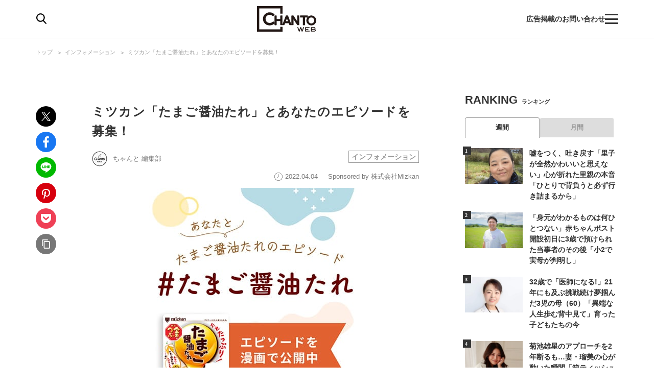

--- FILE ---
content_type: text/css; charset=utf-8
request_url: https://chanto.ismcdn.jp/resources/chanto/css/smartphone/pages/leafs.css?202601211054
body_size: 8555
content:
.slick-slider{box-sizing:border-box;-webkit-user-select:none;-khtml-user-select:none;user-select:none;-webkit-touch-callout:none;touch-action:pan-y;-webkit-tap-highlight-color:transparent}.slick-list,.slick-slider{position:relative;display:block}.slick-list{overflow:hidden;margin:0;padding:0}.slick-list:focus{outline:none}.slick-list.dragging{cursor:pointer;cursor:hand}.slick-slider .slick-list,.slick-slider .slick-track{-webkit-transform:translateZ(0);transform:translateZ(0)}.slick-track{position:relative;top:0;left:0;display:block;margin-right:auto;margin-left:auto}.slick-track:after,.slick-track:before{display:table;content:""}.slick-track:after{clear:both}.slick-loading .slick-track{visibility:hidden}.slick-slide{display:none;float:left;height:100%;min-height:1px}[dir=rtl] .slick-slide{float:right}.slick-slide img{display:block}.slick-slide.slick-loading img{display:none}.slick-slide.dragging img{pointer-events:none}.slick-initialized .slick-slide{display:block}.slick-loading .slick-slide{visibility:hidden}.slick-vertical .slick-slide{display:block;height:auto;border:1px solid transparent}.slick-arrow.slick-hidden{display:none}.theme-list__inner{margin:10px;padding:15px 0}.theme-list__header{margin-bottom:15px}.theme-list__header-ttl{font-size:1.5rem;margin-bottom:10px}.theme-list__header-img{text-align:center}.theme-list__header-img>img{width:100%;height:auto}.theme-list__btn{font-size:1.5rem;line-height:44px;width:100%;height:44px;margin:10px auto 0;text-align:center;border:1px solid #999;border-radius:22px}.article-header{margin-top:25px}.article-header__backward-btn{margin-top:5px;margin-bottom:20px}.article-header__backward-btn>a{line-height:40px;display:inline-block;width:160px;height:40px;padding:0 0 0 30px;vertical-align:middle;text-decoration:none;text-indent:0;border:1px solid #999;border-radius:4px;background:url(/common/images/common/arrow_left_bk.svg) no-repeat 50%/6px 10px;background-position:10px}.article-header__ttl{font-size:1.8rem;line-height:1.5;padding-bottom:15px;letter-spacing:.05em}.article-header__info{display:-webkit-box;display:flex;margin-bottom:5px;-webkit-box-align:center;align-items:center;flex-wrap:wrap;-webkit-box-pack:justify;justify-content:space-between}.article-header__author-wrap{display:inline-block;min-height:30px;color:#777}.article-header__icon{position:relative;display:inline-block;overflow:hidden;width:30px;height:30px;margin-right:7px;vertical-align:top;border-radius:50%}.article-header__icon>img{position:absolute;top:-100%;right:-100%;bottom:-100%;left:-100%;display:inline-block;width:auto;max-width:999px;height:30px;margin:auto}.article-header__name{font-size:1.2rem;line-height:30px}.article-header__bottom{display:-webkit-box;display:flex;width:100%;margin-top:10px;-webkit-box-pack:start;justify-content:flex-start;flex-wrap:wrap}.article-header__desp{display:-webkit-box;display:flex;margin-left:auto;-webkit-box-align:baseline;align-items:baseline}.article-header__pubdate{height:16px;padding-left:17px;text-align:center;background:url(/common/images/icon/ico-clock.svg) no-repeat 0/13px 13px}.article-header__adv,.article-header__pubdate{font-size:1rem;line-height:19px;margin-left:15px;color:#777}.article-header-serialization-img-link{display:inline-block;margin-bottom:15px}.article-header-serialization-img{width:100%;height:auto}.article-header-serialization-list{display:-webkit-box;display:flex;margin-bottom:15px;text-align:center;flex-wrap:wrap;-webkit-box-align:center;align-items:center;-webkit-box-pack:center;justify-content:center}.article-header-serialization-link{font-size:1.5rem;font-weight:700;display:inline-block;width:14.2%;color:#999}.article-header-serialization-link.\--arrow{font-size:2rem;line-height:1;padding-bottom:3px}.article-header-serialization-link.is-active{padding:3px;color:#fff;border-radius:100px;background-color:#f85c5e}.article-footer__related{margin:25px 0;padding:15px 0}.article-footer__keyword{margin-top:40px;margin-bottom:25px}.article-footer-pagination{margin:40px 0}.article-footer-pagination__content{display:-webkit-box;display:flex;width:100%;text-align:center;-webkit-box-pack:justify;justify-content:space-between}.article-footer-pagination__page-btn{display:inline-block;width:80px;height:40px;vertical-align:middle;text-indent:-9999px;border:2px solid #999;border-radius:4px;background:no-repeat 50%/6px 10px}.article-footer-pagination__page-btn.\--prev{background-image:url(/common/images/common/arrow_left_bk.svg)}.article-footer-pagination__page-btn.\--prev.\--inactive{background-image:url(/common/images/common/arrow_left.svg)}.article-footer-pagination__page-btn.\--next{background-image:url(/common/images/common/arrow_right_bk.svg)}.article-footer-pagination__page-btn.\--next.\--inactive{background-image:url(/common/images/common/arrow_right.svg)}.article-footer-pagination__page-btn.\--inactive{pointer-events:none}.article-footer-pagination__current-page{font-size:1.3rem;display:inline-block;margin:auto;vertical-align:middle}.article-footer-pagination__page-numbers{font-weight:700;letter-spacing:5px}.article-footer-pagination__pages{font-size:1.1rem;display:block;padding-right:7px}.article-footer-paging{display:table;width:100%;margin-bottom:2em;table-layout:fixed}.article-footer-paging__next,.article-footer-paging__prev{display:table-cell;padding:5px}.article-footer-paging__next-img,.article-footer-paging__prev-img{display:block;height:auto;margin:0 auto}.article-footer-paging__next-btn,.article-footer-paging__prev-btn{margin-top:1em;margin-bottom:2em}.article-next-text{font-size:1.6rem;font-weight:700;margin-bottom:10px;text-align:center;color:#f85c5e}.article-next-ttl{position:relative;margin-bottom:-15px;padding:20px 25px 0;text-align:center}.article-next-ttl a{font-size:1.4rem;position:relative;display:block;margin:auto;padding:14px 40px 14px 30px;-webkit-transition:all .3s ease;transition:all .3s ease;color:#fff;border:1px solid #999;border-radius:50px;background:#333}.article-next-ttl a:active{color:#333;background:#fff}.article-next-ttl+.m-comic-list{margin-top:50px}.article-fb{display:-webkit-box;display:flex;margin-bottom:1em;flex-wrap:wrap}.article-fb,.article-profile{font-size:1.5rem;line-height:1.6}.article-profile__name{font-weight:700;margin-bottom:1em;text-align:center}.article-profile__thumb{font-size:1.5rem;margin-bottom:1em}.article-profile__img{display:block;height:auto;margin:0 auto}.article-profile__txt{margin-bottom:1em}.article-profile__txt span{font-size:8pt}.article-credit{font-size:1.5rem;line-height:1.6;margin-bottom:1em}.article-credit span{font-size:8pt}.article-body.\--horoscope{font-size:1.6rem;line-height:1.6}.article-body *{max-width:100%}.article-body hr{display:none}.article-body{margin-bottom:2em}.article-body p{font-size:1.6rem;line-height:1.6}.article-body a{text-decoration:underline}.article-body div{margin-bottom:2em}.article-body .sns{margin-left:auto}.article-body .article-index{margin:60px 0 75px;padding:30px 40px;border:1px solid #ccc}.article-body .article-index__ttl{font-size:1.7rem;font-weight:700;line-height:1.3;padding-left:30px;background:url(/common/images/icon/ico-index.svg) no-repeat 0/18px 16px}.article-body .article-index ul{list-style:none}.article-body .article-index ul li{font-size:1.4rem;padding-left:15px;background:url(/common/images/common/arrow-right.svg) no-repeat 0/6px 10px}.article-body h2{font-size:22px;font-weight:700;line-height:1.4;margin:40px 0 20px;padding-bottom:10px;border-bottom:2px solid #444}.article-body h3{font-size:2rem;position:relative}.article-body h3,.article-body h4{font-weight:700;margin:40px 0 26px}.article-body h4{font-size:1.8rem}.article-body h6{font-size:1.4rem}.article-body img{display:block;height:auto;margin:0 auto 1em}.article-body .caption-center{font-size:8pt;text-align:center}.article-body .caption-left{font-size:8pt;text-align:left}.article-body ul{font-size:1.6rem;line-height:1.6;padding-left:0;list-style-type:none;counter-reset:item}.article-body ul li{position:relative;padding-left:1.5em}.article-body ul li+li{margin-top:5px}.article-body ul:not(.index,.article-index__list) li:before{position:absolute;top:9px;left:6px;width:6px;height:6px;content:"";border-radius:50%;background-color:#777}.article-body ol{font-size:1.6rem;line-height:1.6;padding-left:40px;counter-reset:item}.article-body ol li{position:relative}.article-body blockquote{position:relative;margin:50px 0;padding:30px;background:#f7f7f7}.article-body blockquote:before{position:absolute;top:-5px;left:20px;width:30px;height:24px;content:"";background:url(/common/images/icon/ico-quote.svg) no-repeat 50%/contain}.article-body a.article-btn{font-size:14px;line-height:45px;display:block;width:280px;height:45px;margin:49px auto;-webkit-transition:.3s ease-in-out;transition:.3s ease-in-out;text-align:center;text-decoration:none;border:1px solid #999;border-radius:100px}.article-body a.article-btn.\--underline{text-decoration:underline}.article-body .article-btn-apply{font-size:18px;font-weight:700;line-height:42px;width:100%;margin-top:20px;text-align:center;background:#b4625c;text-shadow:0 -1px 1px rgba(0,0,0,.1)}.article-body .article-btn-apply a{display:block;text-decoration:none;color:#fff}.article-body .emp{background:-webkit-linear-gradient(transparent 50%,#ffd1d1 0);background:linear-gradient(transparent 50%,#ffd1d1 0)}.article-body .image-area{max-width:100%;margin:0 auto 1em}.article-body .image-area figcaption{line-height:2}.article-body .image-area figcaption.caption{font-size:8pt}.article-body .article-body-prev-next{margin:60px 0}.article-body .article-body-prev-next:after{display:block;clear:both;content:""}.article-body .article-body-prev-next .next,.article-body .article-body-prev-next .prev{line-height:40px;display:inline-block;width:100px;height:40px;margin-bottom:0;text-align:center;vertical-align:middle;text-decoration:none;text-indent:0;border:1px solid #999;border-radius:4px;background:url(/common/images/common/arrow_left_bk.svg) no-repeat 50%/6px 10px;background-position:10px}.article-body .article-body-prev-next .prev a{display:block;padding:0 0 0 15px;text-decoration:none}.article-body .article-body-prev-next .prev{float:left}.article-body .article-body-prev-next .next{float:right;background:url(/common/images/common/arrow_right_bk.svg) no-repeat 84px}.article-body .article-body-prev-next .next a{display:block;padding:0 15px 0 0;text-decoration:none}.article-body .u-text-8px{font-size:8px}.article-body .video-area .video{position:relative;overflow:hidden;width:100%;max-width:100%;height:0;padding-top:56.25%}.article-body .video-area .video iframe{position:absolute;top:0;left:0;width:100%;height:100%}@media screen and (max-width:640px){.article-body.\--horoscope,.article-body p{font-size:1.5rem}.article-body p.article-body-summary{font-size:1.3rem}.article-body h2{font-size:1.7rem}.article-body h3{font-size:1.7rem;margin:35px 0 10px}.article-body h4{font-size:1.5rem;margin:30px 0 12px}.article-body .article-body-prev-next{margin:40px 0}.article-body .video-area .video{position:relative;overflow:hidden;width:100%;max-width:100%;height:0;padding-top:56.25%}.article-body .video-area .video iframe{position:absolute;top:0;left:0;width:100%;height:100%}}.article-gallery-link{position:relative;max-width:600px;margin:40px auto 0;text-align:center}.article-gallery-link__txt{font-size:1.5rem;font-weight:700;position:relative;display:block;margin:auto;padding:12px 30px;color:#333;border:1px solid #333;border-radius:21px;background:#fff}.article-photo__back{font-size:2rem;display:block;margin:10px;padding:10px;text-align:center;color:#fff;border-radius:5px;background-color:#333}.article-photo{position:relative;margin-bottom:30px;-webkit-transition:all .3s;transition:all .3s}.article-photo .slick-arrow{position:absolute;z-index:9;top:-54px;bottom:0;width:40px;height:60px;margin:auto;text-indent:-9999px;border-radius:0;background:rgba(0,0,0,.7098039215686275) url(data:image/svg+xml;charset=utf8,%3Csvg%20enable-background%3D%22new%200%200%208.45%2013.73%22%20viewBox%3D%220%200%208.45%2013.73%22%20xmlns%3D%22http%3A%2F%2Fwww.w3.org%2F2000%2Fsvg%22%3E%3Cpath%20d%3D%22m6.57%204.9-4.69-4.9-1.88%201.97%204.69%204.9-4.69%204.9%201.88%201.97%204.69-4.9%201.88-1.97z%22%20fill%3D%22%23fff%22%2F%3E%3C%2Fsvg%3E) no-repeat 35%/12px 24px}.article-photo .slick-prev{left:20px;-webkit-transform:rotate(180deg);transform:rotate(180deg)}.article-photo .slick-next{right:20px;background-image:url(data:image/svg+xml;charset=utf8,%3Csvg%20enable-background%3D%22new%200%200%208.45%2013.73%22%20viewBox%3D%220%200%208.45%2013.73%22%20xmlns%3D%22http%3A%2F%2Fwww.w3.org%2F2000%2Fsvg%22%3E%3Cpath%20d%3D%22m6.57%204.9-4.69-4.9-1.88%201.97%204.69%204.9-4.69%204.9%201.88%201.97%204.69-4.9%201.88-1.97z%22%20fill%3D%22%23fff%22%2F%3E%3C%2Fsvg%3E)}.article-photo .slick-dots{display:-webkit-box;display:flex;margin:10px 0 0;-webkit-box-pack:center;justify-content:center}.article-photo .slick-dots li{width:8px;height:8px;margin:0 4px;padding:0;text-indent:-9999px;border-radius:50%;background-color:#e5e5e5}.article-photo .slick-dots li.slick-active{background-color:#333}.article-photo .article-photo-slide{position:relative;overflow:hidden;width:100vw;margin:0 -20px;padding:20px}.article-photo .article-photo-slide .slick-arrow{top:90px;bottom:auto}.article-photo .article-photo-slide .slick-prev{left:-14px}.article-photo .article-photo-slide .slick-next{right:-14px}.article-photo .article-photo-slide .slick-list,.article-photo .article-photo-slide .slick-track{margin-bottom:0}.article-photo .article-photo-slide__img{position:relative;display:-webkit-box;display:flex;flex-direction:column;width:90vw;height:auto;margin:0 10px;background:#fff;-webkit-box-orient:vertical;-webkit-box-direction:normal;-webkit-box-align:center;align-items:center;-webkit-box-pack:center;justify-content:center;object-fit:contain}.article-photo .article-photo-slide__img a{position:relative}.article-photo .article-photo-slide__img img{width:90vw;height:70vw;max-height:280px;margin:0 auto;object-fit:contain}.article-photo .article-photo-slide__num{position:absolute;right:42%;bottom:5px;left:42%;min-width:16%;padding:2px 4px;text-align:center;opacity:0;color:#fff;border-radius:10px;background-color:rgba(0,0,0,.7098039215686275)}.article-photo .article-photo-slide__num.is-acrive{opacity:1}.article-photo .article-photo-slide__caption{font-size:1.2rem;line-height:1.2;margin-top:6px;color:#777}.article-photo.\--default{height:80px;margin-top:10px}.article-photo.\--default .article-photo-thumb{top:0;overflow-x:scroll;padding:0 20px}.article-photo .article-photo-thumb{position:absolute;top:-40px;left:-20px;display:none;width:100vw;height:80px;padding:0;background:hsla(0,0%,86.7%,.8509803921568627);-webkit-box-align:center;align-items:center}.article-photo .article-photo-thumb.is-acrive{display:-webkit-box;display:flex}.article-photo .article-photo-thumb .carousel-ad,.article-photo .article-photo-thumb .slick-current{cursor:default}.article-photo .article-photo-thumb .carousel-ad:hover,.article-photo .article-photo-thumb .slick-current:hover{opacity:1}.article-photo .article-photo-thumb .slick-current img{border:3px solid}.article-photo .article-photo-thumb .carousel-ad.slick-current img{cursor:default;border:none}.article-photo .article-photo-thumb .slick-cloned{display:none}.article-photo .article-photo-thumb__img{margin:0 5px;cursor:pointer}.article-photo .article-photo-thumb__img img{width:80px;min-width:60px;height:60px;object-fit:cover}.article-photo .article-photo-thumb__img:hover{opacity:.7}.article-photo .article-photo-thumb__img a:hover,.article-photo .article-photo-thumb__img a img:hover{-webkit-transition:none;transition:none}.article-photo .article-photo-thumb__btn{position:absolute;top:-30px;display:block;width:30px;height:30px;background-size:30px 30px}.article-photo .article-photo-thumb__btn.\--close{left:0;background-image:url("[data-uri]")}.article-photo .article-photo-thumb__btn.\--grid{right:0;background-image:url("[data-uri]")}.article-photo .article-photo-link{font-size:14px;line-height:45px;display:block;width:280px;height:45px;margin:10px auto 25px;text-align:center;color:#333;border:1px solid #999;border-radius:100px;background-color:#fff}.article-photo .article-photo-link a{display:block;width:calc(100% - 30px);height:45px;margin-left:15px;text-decoration:none;background:url(/common/images/common/icon_undo.svg) no-repeat 100%/18px 13px}.article-photo .article-footer-recommned [data-feed-main-container-id=taboola-below-article-thumbnail-bottom]{margin-top:25px}.image-area,figure{margin-bottom:1em}.image-area.article-btn-photolink,figure.article-btn-photolink{position:relative;padding-bottom:35px}.image-area.article-btn-photolink a:after,figure.article-btn-photolink a:after{position:absolute;right:0;bottom:0;width:45px;height:35px;content:"";border-radius:3px;background-image:url("[data-uri]");background-position:50%;background-size:30px}.article-body .article-btn-photolink div{margin-bottom:1em}.article-btns{display:-webkit-box;display:flex;margin:20px 0;-webkit-box-pack:justify;justify-content:space-between;-webkit-box-align:center;align-items:center}.article-btns.\--single{-webkit-box-pack:center;justify-content:center}.article-btn{width:49%}.article-btn__txt{font-size:14px;display:-webkit-box;display:flex;height:45px;text-align:center;text-decoration:none;color:#333;border:1px solid #999;border-radius:100px;background-color:#fff;-webkit-box-pack:center;justify-content:center;-webkit-box-align:center;align-items:center}.article-btn__txt.\--reverse{color:#fff;background-color:#333}.article-btn__txt.\--reverse:active{color:#333;background-color:#fff}.article-btn__txt.\--reverse.\--back:active{color:#333;background:url(/common/images/common/icon_undo.svg) #fff no-repeat right 14px center/18px 13px}.article-btn__txt:active{color:#fff;background-color:#333}.article-btn__txt.\--back{background:url(/common/images/common/icon_undo.svg) no-repeat right 14px center/18px 13px}.article-btn__txt.\--back.\--reverse{background:url(/common/images/common/icon-undo-w.svg) #333 no-repeat right 14px center/18px 13px}.article-btn-back{margin:20px 0;text-align:center}.article-btn-back__link{font-size:2.5rem;display:inline-block;margin:0 auto;padding:.3em 1.5em;text-align:center;color:#fff;border-radius:100px;background-color:#f85c5e}.ap-related{width:100vw;padding:0 10vw 10px;background-color:#f3f3f1}.ap-related-item{display:-webkit-box;display:flex;height:70px;-webkit-box-align:center;align-items:center}.ap-related-item__txt{font-size:1.4rem;font-weight:700;line-height:1.4;display:block;overflow:hidden;padding-right:10px;-webkit-line-clamp:3;-webkit-box-orient:vertical}.ap-related-item__img{min-width:80px;max-width:80px;margin-left:14px}.ap-related-item+.ap-related-item{border-top:1px solid #ccc}.article-photo .article-photo-slide__img .ap-related-item__img img{height:auto}.ap-related-heading{font-size:2rem;margin-right:auto;padding:20px 0 10px}.article-recipe-img{margin-bottom:30px}.article-recipe-img img{width:100%;max-width:100%;height:auto}.article-recipe-head{font-size:1.7rem;font-weight:700;line-height:1.4;margin:35px 0 10px;padding-bottom:10px;border-bottom:2px solid #444}.article-recipe-foodstuffs{padding:24px 22px;background-color:#f7f7f7}.article-recipe-foodstuffs__head{font-size:1.8rem;font-weight:700;line-height:1.3;margin:0 0 1em;padding-left:30px;background:url(/common/images/icon/ico-recipe.svg) no-repeat 0/22px 20px}.article-recipe-foodstuffs__head span{font-size:1.4rem;font-weight:400}.article-recipe-foodstuffs__column{font-size:1.4rem;line-height:2.85;display:-webkit-box;display:flex;margin:0;border-bottom:1px dashed #999;-webkit-box-pack:justify;justify-content:space-between}.article-recipe-foodstuffs__column dt{font-weight:700}.article-recipe-howto__head{font-size:1.7rem;font-weight:700;position:relative;margin:35px 0 10px}.article-recipe-howto__txt{font-size:1.5rem;line-height:1.6;margin-bottom:2em}.article-recipe-howto__txt.\--is_photo{margin-bottom:1em}.article-recipe-howto__photo{margin-bottom:2em}.article-recipe-howto__photo figure{margin:1em 40px}.article-recipe-howto__photo img{display:block;height:auto;margin:0 auto}.article-recipe-free{margin:0 0 2em}.article-recipe-free *{max-width:100%}.article-recipe-free hr{display:none}.article-recipe-free{margin-bottom:2em}.article-recipe-free p{line-height:1.6}.article-recipe-free a{text-decoration:underline}.article-recipe-free div{margin-bottom:2em}.article-recipe-free .sns{margin-left:auto}.article-recipe-free .article-index{margin:60px 0 75px;padding:30px 40px;border:1px solid #ccc}.article-recipe-free .article-index__ttl{font-size:1.7rem;font-weight:700;line-height:1.3;padding-left:30px;background:url(/common/images/icon/ico-index.svg) no-repeat 0/18px 16px}.article-recipe-free .article-index ul{list-style:none}.article-recipe-free .article-index ul li{font-size:1.4rem;padding-left:15px;background:url(/common/images/common/arrow-right.svg) no-repeat 0/6px 10px}.article-recipe-free p{font-size:1.5rem}.article-recipe-free h2{font-size:1.7rem}.article-recipe-free h3{font-size:1.7rem;margin:35px 0 10px}.article-recipe-free h4{font-size:1.5rem;margin:30px 0 12px}.article-recipe-free h6{font-size:1.4rem}.article-recipe-free img{display:block;height:auto;margin:0 auto 1em}.article-recipe-free .caption-center{font-size:8pt;text-align:center}.article-recipe-free .caption-left{font-size:8pt;text-align:left}.article-recipe-free ul{font-size:1.6rem;line-height:1.6;padding-left:0;list-style-type:none;counter-reset:item}.article-recipe-free ul li{position:relative;padding-left:1.5em}.article-recipe-free ul li+li{margin-top:5px}.article-recipe-free ul:not(.index,.article-index__list) li:before{position:absolute;top:9px;left:6px;width:6px;height:6px;content:"";border-radius:50%;background-color:#777}.article-recipe-free ol{font-size:1.6rem;line-height:1.6;padding-left:40px;counter-reset:item}.article-recipe-free ol li{position:relative}.article-recipe-free blockquote{position:relative;margin:50px 0;padding:30px;background:#f7f7f7}.article-recipe-free blockquote:before{position:absolute;top:-5px;left:20px;width:30px;height:24px;content:"";background:url(/common/images/icon/ico-quote.svg) no-repeat 50%/contain}.article-recipe-free a.article-btn{font-size:14px;line-height:45px;display:block;width:280px;height:45px;margin:49px auto;-webkit-transition:.3s ease-in-out;transition:.3s ease-in-out;text-align:center;text-decoration:none;border:1px solid #999;border-radius:100px}.article-recipe-free a.article-btn.\--underline{text-decoration:underline}.article-recipe-free .article-btn-apply{font-size:18px;font-weight:700;line-height:42px;width:100%;margin-top:20px;text-align:center;background:#b4625c;text-shadow:0 -1px 1px rgba(0,0,0,.1)}.article-recipe-free .article-btn-apply a{display:block;text-decoration:none;color:#fff}.article-recipe-free .emp{background:-webkit-linear-gradient(transparent 50%,#ffd1d1 0);background:linear-gradient(transparent 50%,#ffd1d1 0)}.article-recipe-free .image-area{max-width:100%;margin:0 auto 1em}.article-recipe-free .image-area figcaption{line-height:2}.article-recipe-free .image-area figcaption.caption{font-size:8pt}.article-recipe-free .article-body-prev-next{overflow:hidden;margin:40px 0}.article-recipe-free .next,.article-recipe-free .prev{line-height:40px;display:inline-block;width:100px;height:40px;margin-bottom:0;text-align:center;vertical-align:middle;text-decoration:none;text-indent:0;border:1px solid #999;border-radius:4px;background:url(/common/images/common/arrow_left_bk.svg) no-repeat 50%/6px 10px;background-position:10px}.article-recipe-free .prev a{display:block;padding:0 0 0 15px;text-decoration:none}.article-recipe-free .prev{float:left}.article-recipe-free .next{float:right;background:url(/common/images/common/arrow_right_bk.svg) no-repeat 84px}.article-recipe-free .next a{display:block;padding:0 15px 0 0;text-decoration:none}.article-recipe-free .u-text-8px{font-size:8px}.article-horo-img img{display:block;width:100%;height:auto;margin:0 auto}.article-horo-period{font-size:1.6rem;font-weight:700;margin:0 0 10px;text-align:center}.article-horo-outline{font-size:1.4rem;margin:0 0 40px;text-align:center}.article-body.\--horoscope h2{text-align:center}.article-horo-btns.c-btn,.article-horo-links{margin-bottom:40px}.article-horo-btns.c-btn .c-btn__item{font-weight:700;width:320px;margin:20px auto 0}.article-horo-btns.c-btn .c-btn__item.\--back-top{text-decoration:none;color:#fff;background:#333}.article-horo-btns.c-btn .c-btn__item.\--back-top:hover{opacity:1;color:#333;background:#fff}.article-piano-recommend{margin:25px 0 65px}.article-piano-recommend .h2-ttl02{font-size:11px;font-weight:700;margin-bottom:13px}.article-piano-recommend .h2-ttl02 .main{font-size:19px}.article-piano-recommend .article{display:-webkit-box;display:flex;padding:15px 0;border-bottom:1px solid #e5e5e5}.article-piano-recommend .article+.article-piano-recommend .article{margin:0}.article-piano-recommend .img-area{position:relative;overflow:hidden;width:106px;height:70px;margin-right:10px}.article-piano-recommend .img-area:before{position:absolute;top:-1px;left:0;width:100%;height:100%;content:"";border:1px solid hsla(0,0%,60%,0)}.article-piano-recommend .img-area img{position:absolute;top:-100%;right:-100%;bottom:-100%;left:-100%;margin:auto}.article-ttl{font-size:15px;font-weight:700;line-height:21px;overflow:hidden;height:42px;margin:5px 0;-webkit-transition:.3s ease-in-out;transition:.3s ease-in-out}.txt-area{width:calc(100% - 116px)}.info{font-size:10px}.info .tag{font-weight:700;line-height:1.1;position:relative;float:left;padding:3px 5px;text-align:center;color:#999;border:1px solid #999}.info .tag.pr:before{position:absolute;top:4px;right:-20px;content:"PR";color:#777}.info .tag.\--comic{color:#002b69;border-color:#002b69}.info .tag.\--recipe{color:#fd6a29;border-color:#fd6a29}.info .tag.\--horoscope{color:#a843ff;border-color:#a843ff}.info .tag.\--business{color:#178bff;border-color:#178bff}.info .tag.\--life{color:#778eee;border-color:#778eee}.info .tag.\--childcare{color:#a9c60d;border-color:#a9c60d}.info .tag.\--news{color:#54d7f7;border-color:#54d7f7}.info .tag.\--health{color:#ff217f;border-color:#ff217f}.info .tag.\--entertainment{color:#1bb68c;border-color:#1bb68c}.author{line-height:20px;float:right;color:#777}.featured{display:-webkit-box;display:flex;border-bottom:1px solid #e5e5e5}.featured .article+.article{margin:0 0 0 20px}.featured .article{flex-direction:column;width:calc(50% - 10px);padding-top:0;border-width:0;-webkit-box-orient:vertical;-webkit-box-direction:normal}.featured .article .img-area{width:100%;height:100px}.featured .article .txt-area{width:100%;padding-left:0}.featured .article .article-ttl{height:62px}.article-footer-recommned [data-feed-main-container-id=taboola-below-article-thumbnail-bottom]{margin-top:35px}.article-serialization-next{font-size:1.4rem;font-weight:700;position:relative;margin:52px -20px -30px;padding:42px 20px 20px;background:#f7f7f7}.article-serialization-next__band{font-size:1.8rem;position:absolute;top:-22px;left:0;display:-webkit-box;display:flex;height:44px;padding:0 20px;color:#fff;background:#f85c5e;-webkit-box-align:center;align-items:center}.article-serialization-next__band:after{position:absolute;top:0;right:-43px;content:"";border:22px solid transparent;border-left-color:#f85c5e}.article-serialization-next__sub{font-size:1.2rem;margin-left:.5em;padding-top:.3em}.article-serialization-next__link{text-decoration:underline}.article-serialization-next__link:hover{text-decoration:none}.m-article-list .m-article{display:block;width:100%;margin-bottom:15px;padding-top:15px;border-top:1px solid #ccc}.m-article-list .m-article:last-child{padding-bottom:15px;border-bottom:1px solid #ccc}.m-article-list .m-article__inner{display:-webkit-box;display:flex;width:100%}.m-article-list .m-article__thumb{position:relative;display:block;overflow:hidden;width:110px;height:70px}.m-article-list .m-article__thumb:before{position:absolute;top:-1px;left:0;width:100%;height:100%;content:"";border:1px solid hsla(0,0%,60%,0)}.m-article-list .m-article__thumb img{position:absolute;top:-100%;right:-100%;bottom:-100%;left:-100%;width:100%;height:auto;margin:auto}.m-article-list .m-article .m-article__thumb+.m-article__content{width:calc(100% - 110px);padding-left:20px}.m-article-list .m-article__ttl{font-size:1.5rem;line-height:1.6;letter-spacing:.05em}.m-article-list .m-article__info{font-size:1rem;margin-top:15px;-webkit-box-pack:justify;justify-content:space-between}.m-article-list .m-article__author,.m-article-list .m-article__info{display:-webkit-box;display:flex;flex-wrap:wrap;-webkit-box-align:center;align-items:center}.m-article-list .m-article__author{width:calc(100% - 2em)}.m-article-list .m-article__icon{position:relative;display:inline-block;overflow:hidden;width:30px;height:30px;margin-right:7px;vertical-align:top;border-radius:50%}.m-article-list .m-article__icon>img{position:absolute;top:-100%;right:-100%;bottom:-100%;left:-100%;display:inline-block;width:auto;max-width:999px;height:30px;margin:auto}.m-article-list .m-article__name{font-size:1rem;line-height:20px;color:#777}.m-article-list:not(.\--no-large) .m-article:first-of-type{width:100%;border-top:none}.m-article-list:not(.\--no-large) .m-article:first-of-type .m-article__inner{display:block}.m-article-list:not(.\--no-large) .m-article:first-of-type .m-article__thumb{width:100%;height:240px}.m-article-list:not(.\--no-large) .m-article:first-of-type .m-article__thumb+.m-article__content{width:100%;padding:0}.m-article-list:not(.\--no-large) .m-article:first-of-type .m-article__ttl{font-size:1.5rem;line-height:1.5;overflow:hidden;margin-top:12px;-webkit-transition:.3s ease-in-out;transition:.3s ease-in-out}.m-article-row__thumb{position:relative;display:block;overflow:hidden;height:100px}.m-article-row__thumb:before{position:absolute;top:-1px;left:0;width:100%;height:100%;content:"";border:1px solid hsla(0,0%,60%,0)}.m-article-row__thumb-img{top:-100%;right:-100%;bottom:-100%;left:-100%;width:100%;height:auto;margin:auto}.m-article-row__ttl{font-size:1.5rem;line-height:1.4;overflow:hidden;height:2.8em;letter-spacing:.05em}.m-article-row__ttl>a{display:block}.m-article-row__bottom{-webkit-box-pack:justify;justify-content:space-between}.m-article-row__bottom,.m-article-row__bottom .m-article-row__profile{display:-webkit-box;display:flex;flex-wrap:wrap;-webkit-box-align:center;align-items:center}.m-article-row__bottom .m-article-row__profile{width:calc(100% - 2em)}.m-article-row__bottom .m-article-row__profile-img{position:relative;overflow:hidden;width:24px;height:24px;border-radius:50%}.m-article-row__bottom .m-article-row__profile-img>img{position:absolute;top:-100%;right:-100%;bottom:-100%;left:-100%;display:inline-block;width:auto;max-width:999px;height:24px;margin:auto}.m-article-row__bottom .m-article-row__profile-img+.m-article-row__profile-detail{margin-left:7px}.m-article-row__bottom .m-article-row__profile-detail{font-size:1rem;color:#777}.m-article-row__bottom .m-article-row__category+.m-article-row__profile{width:auto}.m-article-row.\--top-slider{width:100%}.m-article-row.\--top-slider .m-article-row__thumb{height:auto}.m-article-row.\--top-slider .m-article-row__thumb-img{font-family:"object-fit: contain; object-position: center center;";position:absolute;top:0;right:0;bottom:0;left:0;width:100%;height:100%;object-fit:contain}.m-article-row.\--top-slider .m-article-row__ttl{line-height:1.6;position:relative;height:36px;padding:12px 30px 5px 20px;white-space:nowrap;text-overflow:ellipsis}.m-article-row.\--top-slider .m-article-row__ttl.\--pr:before{font-size:1rem;position:absolute;top:18px;right:5px;content:"PR";color:#999}.m-article-row.\--recommend .m-article-row__ttl{line-height:21px;height:62px;margin:5px 0}.m-article-row.\--large .m-article-row__content{display:block}.m-article-row.\--large .m-article-row__thumb{height:210px;margin-bottom:10px}.m-article-row.\--large .m-article-row__ttl{margin-bottom:5px}.m-article-row.\--large .m-article-row__bottom{margin-bottom:10px}.m-article-row.\--post-list .m-article-row__thumb{height:auto;margin-bottom:10px}.m-article-row.\--post-list .m-article-row__thumb-img{position:static}.m-article-row.\--post-list .m-article-row__ttl{line-height:unset;height:auto;margin-top:12px;text-align:center;letter-spacing:unset}.m-article-col{padding:15px 0;border-bottom:1px solid #e5e5e5}.m-article-col:first-child{padding-top:0}.m-article-col__content{display:-webkit-box;display:flex;width:100%}.m-article-col__thumb{position:relative;display:block;overflow:hidden;width:106px;height:auto;margin-right:10px}.m-article-col__thumb:before{position:absolute;top:-1px;left:0;width:100%;height:100%;content:"";border:1px solid hsla(0,0%,60%,0)}.m-article-col__thumb-img{position:absolute;top:-100%;right:-100%;bottom:-100%;left:-100%;width:100%;height:auto;margin:auto}.m-article-col__thumb+.m-article-col__info{width:calc(100% - 116px)}.m-article-col__ttl{font-size:1.5rem;line-height:1.4;margin-bottom:5px;letter-spacing:.05em}.m-article-col__ttl>a{display:block}.m-article-col__profile{display:-webkit-box;display:flex;flex-wrap:wrap;-webkit-box-align:center;align-items:center}.m-article-col__profile-img{position:relative;display:inline-block;overflow:hidden;width:24px;height:24px;vertical-align:top;border-radius:50%}.m-article-col__profile-img>img{position:absolute;top:-100%;right:-100%;bottom:-100%;left:-100%;display:inline-block;width:auto;max-width:999px;height:24px;margin:auto}.m-article-col__profile-img+.m-article-col__profile-detail{margin-left:7px}.m-article-col__profile-detail{font-size:1rem;line-height:20px;color:#777}.m-article-col__bottom{font-size:1rem;display:-webkit-box;display:flex;flex-wrap:wrap;-webkit-box-pack:justify;justify-content:space-between;-webkit-box-align:center;align-items:center}.m-article-col.\--top-series:first-of-type{padding-top:0}.m-article-col.\--besides .m-article-col__thumb{overflow:hidden;width:120px;height:70px;margin-right:15px}.m-article-col.\--besides .m-article-col__info{width:calc(100% - 135px)}.m-article-col.\--besides .m-article-col__ttl{letter-spacing:unset}.m-article-col.\--recommend .m-article-col__thumb{height:70px}.m-article-col.\--sub-ranking .m-article-col__content:after{position:absolute;z-index:1;top:-4px;left:0;width:18px;height:18px;content:"";border:1px solid hsla(0,0%,60%,0);background:url(/common/images/common/sub_rank1.svg) no-repeat 50%/contain}.m-article-col.\--sub-ranking:nth-child(2) .m-article-col__content:after{background:url(/common/images/common/sub_rank2.svg) no-repeat 50%/contain}.m-article-col.\--sub-ranking:nth-child(3) .m-article-col__content:after{background:url(/common/images/common/sub_rank3.svg) no-repeat 50%/contain}.m-article-col.\--sub-ranking:nth-child(4) .m-article-col__content:after{background:url(/common/images/common/sub_rank4.svg) no-repeat 50%/contain}.m-article-col.\--sub-ranking:nth-child(5) .m-article-col__content:after{background:url(/common/images/common/sub_rank5.svg) no-repeat 50%/contain}.m-article-col.\--sub-information,.m-article-col.\--sub-ranking{padding:0;border-bottom:0}.m-article-col.\--sub-information+.m-article-col.\--sub-information,.m-article-col.\--sub-ranking+.m-article-col.\--sub-ranking{margin-top:17px}.m-article-col.\--sub-information .m-article-col__content,.m-article-col.\--sub-ranking .m-article-col__content{position:relative;-webkit-box-pack:justify;justify-content:space-between}.m-article-col.\--sub-information .m-article-col__thumb,.m-article-col.\--sub-ranking .m-article-col__thumb{overflow:hidden;width:140px;height:70px;margin-right:0;margin-left:5px}.m-article-col.\--sub-information .m-article-col__thumb+.m-article-col__info,.m-article-col.\--sub-ranking .m-article-col__thumb+.m-article-col__info{width:calc(100% - 75px);padding-left:10px}.m-article-col.\--sub-information .m-article-col__info:after,.m-article-col.\--sub-ranking .m-article-col__info:after{font-size:0;display:block;visibility:hidden;clear:both;height:0;content:""}.m-article-col.\--sub-information .m-article-col__ttl,.m-article-col.\--sub-ranking .m-article-col__ttl{margin:0 0 6px}.m-article-col.\--sub-information .m-article-col__ttl span.pr,.m-article-col.\--sub-ranking .m-article-col__ttl span.pr{font-size:1rem;font-weight:400;padding-left:.5rem}.m-article-col.\--sub-information .m-article-col__profile,.m-article-col.\--sub-ranking .m-article-col__profile{float:right}.m-article-col.\--genre-list{padding:14px 0 10px;border-bottom-color:#ccc}.m-article-col.\--genre-list .m-article-col__thumb{overflow:hidden;width:110px;height:70px}.m-article-col.\--genre-list .m-article-col__info{width:calc(100% - 120px)}.m-col{display:-webkit-box;display:flex;flex-wrap:wrap}.m-col__item{width:100%}.m-col.\--col2{-webkit-box-pack:justify;justify-content:space-between}.m-col.\--col2 .m-col__item{width:calc(50% - 10px)}.m-col.\--col3 .m-col__item{width:calc(33.33333% - 6.66667px);margin-left:10px}.m-col.\--col3 .m-col__item:nth-child(3n+1){margin-left:0}.m-col.\--col3 .m-col__item:nth-child(n+4){margin-top:10px}.m-text-article__item{box-sizing:border-box;width:100%;margin-bottom:1px}.m-text-article__item:nth-child(n+6){display:none}.m-text-article__item:last-child{margin-bottom:0}.m-text-article__link{font-size:1.3rem;font-weight:700;display:inline-block;box-sizing:border-box;width:100%;padding:8px 10px 7px 15px;-webkit-transition:.5s;transition:.5s;color:#333;background:url(/common/images/common/arrow_right.svg) no-repeat left 13px;background-size:6px 10px}.m-text-article__link:hover{text-decoration:underline;opacity:.7}.m-comic-row__thumb{position:relative;display:block;width:100%;height:0;margin-bottom:1em;padding-top:33.33333%}.m-comic-row__thumb-img{font-family:"object-fit: cover;";position:absolute;top:0;left:0;width:100%;height:100%;object-fit:cover;margin-bottom:10px}.m-comic-row__info{display:-webkit-box;display:flex;flex-wrap:wrap;-webkit-box-pack:justify;justify-content:space-between}.m-comic-row__ttl{font-size:1.5rem;line-height:1.4;width:calc(100% - 110px);max-width:80%;min-height:45px;margin-bottom:10px}.m-comic-row__btn{width:20%;min-width:100px}.m-comic-col,.m-comic-row__btn>a{width:100%}.m-comic-col__content{display:-webkit-box;display:flex;padding:14px 0 10px;border-bottom:1px solid #ccc;flex-wrap:wrap;-webkit-box-pack:justify;justify-content:space-between}.m-comic-col__content .c-pr{margin-left:auto}.m-comic-col__thumb+.m-comic-col__info{display:-webkit-box;display:flex;width:calc(100% - 95px);min-width:150px;text-align:left;vertical-align:top;flex-wrap:wrap;-webkit-box-pack:justify;justify-content:space-between}.m-comic-col__thumb{position:relative;display:inline-block;overflow:hidden;width:90px;height:70px;margin:auto}.m-comic-col__thumb-img{position:absolute;top:-100%;right:-100%;bottom:-100%;left:-100%;width:100%;height:auto;margin:auto}.m-comic-col__ttl{font-size:1.5rem;line-height:1.4;display:-webkit-box;overflow:hidden;width:calc(100% - 95px);height:4.2em;padding-left:15px;letter-spacing:.05em;text-overflow:ellipsis;-webkit-box-orient:vertical;-webkit-line-clamp:3}.m-comic-col__btn{display:inline-block;margin-left:5px}.m-comic-col__btn>a{line-height:1.3em;display:table-cell;width:90px;padding:10px 12px;border-radius:25px}.m-comic-col.\--sub-list .m-comic-col__content{padding:14px 0 16px}.m-comic-col.\--article-footer:first-child{margin-top:15px;border-top:1px solid #ccc}.m-comic-col.\--article-footer .m-comic-col__content{padding:15px 0 20px}.m-comic-list__inner{padding-top:25px}.m-comic-list__inner.\--article-footer{padding-top:0}.m-comic-list__head-ttl{font-size:1.8rem;line-height:1.5;padding-bottom:25px;letter-spacing:.05em}.m-comic-list__head-detail{margin-bottom:1em}.m-comic-list__head-summary{font-size:1.5rem;padding-bottom:30px;color:#777;border-bottom:1px solid #ccc}.m-comic-list__head-logo>img{width:100%;height:auto}.m-comic-list__notice{font-size:2.4rem;font-weight:700;margin-bottom:12px}.m-comic-list__item{margin-bottom:40px;border-bottom:1px solid #ccc}.m-comic-list__pagination{margin:25px auto 0}.m-comic-list__content+.m-comic-list__pagination{display:-webkit-box;display:flex;margin-top:15px;-webkit-box-pack:center;justify-content:center}.m-comic-list__head-summary+.m-comic-list__content>article:first-child{padding-top:5px}.m-zodiac-list__notice{font-size:1.3rem;font-weight:700;margin-top:50px;padding:7px 0;text-align:center;letter-spacing:.2em;color:#bc5ede;background:#f7f7f7}.m-zodiac-list__inner{display:-webkit-box;display:flex;margin-bottom:40px;padding-top:20px;flex-wrap:wrap}.m-zodiac-list__item{width:calc(33.33333% - 1.83333vw);margin-right:2.75vw}.m-zodiac-list__item:nth-child(3n){margin-right:0}.m-zodiac-list__item:nth-child(n+4){margin-top:25px}.m-zodiac-article{display:-webkit-box;display:flex;flex-wrap:wrap}.m-zodiac-article__content{display:block;width:100%}.m-zodiac-article__thumb{overflow:hidden;border:1px solid #ddd;border-radius:50%}.m-zodiac-article__thumb-img{width:100%;height:auto}.m-zodiac-article__ttl{font-size:13px;margin-top:3px;text-align:center;letter-spacing:.05em}.m-zodiac-article__date{font-size:1rem;margin-top:1px;text-align:center;letter-spacing:.05em}.m-brand-bread{display:-webkit-box;display:flex;height:45px;margin-right:20px;-webkit-box-align:center;align-items:center;-webkit-box-pack:end;justify-content:end}.m-brand-list-visual__bg{position:relative;max-width:1140px;margin:0 auto}.m-brand-list-visual__img{width:100%;max-width:1140px;height:auto}.m-brand-list-visual__txt-box{position:absolute;top:auto;right:auto;bottom:auto;left:auto}.m-brand-list-visual h4{font-size:1.5rem}.m-brand-list-visual p{margin-bottom:0}.m-brand-list-visual__txt-box.right{right:1.5em;left:1.5em;text-align:right}.m-brand-list-visual__txt-box.left{right:1.5em;left:1.5em;text-align:left}.m-brand-list-visual__txt-box.top{top:1.5em}.m-brand-list-visual__txt-box.bottom{bottom:1.5em}.m-brand-list-visual__lead{padding:10px 20px 0}.m-brand-list-visual__lead,.m-brand-list-visual__lead h3,.m-brand-list-visual__lead h4,.m-brand-list-visual__lead h5{font-size:1.2rem;font-weight:500}.m-brand-share{display:-webkit-box;display:flex;margin:0 20px;padding:20px 0;border-bottom:1px solid #ccc;-webkit-box-pack:end;justify-content:flex-end}.m-brand-share__btn{display:block;width:36px;height:36px;border-radius:50%;background:url(../img/common/sharelist-copy.svg) no-repeat 50%/16px 18px #777}.m-brand-share__btn.\--tw{background-color:#1da1f2;background-image:url(/common/images/common/icon_white_tw.svg);background-size:20px 16px}.m-brand-share__btn.\--line{background-color:#00b900;background-image:url(/common/images/common/icon_white_line.svg);background-size:22px 20px}.m-brand-share__btn.\--fb{background-color:#1877f2;background-image:url(/common/images/common/icon_white_fb.svg);background-size:12px 22px}.m-brand-share__item{display:inline-block}.m-brand-share__item:not(:first-child){margin-left:7px}.m-brand-clientsite{position:relative;width:calc(100% - 40px);max-width:1140px;margin:auto auto 50px;padding-top:50px;border-top:1px solid #ccc}.m-brand-clientsite__head{font-size:1.7rem;margin-bottom:13px;text-align:left}.m-brand-clientsite .slick-slide{width:calc(100vw - 20px);min-width:280px}.m-brand-clientsite__img-wrap{position:relative;width:calc(100% - 20px);min-width:280px;height:0;padding-top:56.41791%}.m-brand-clientsite__img{position:absolute;top:0;left:0;display:block;width:100%;height:100%;object-fit:cover}.m-brand-clientsite__ttl{margin-top:15px;padding-right:40px}.m-brand-clientsite__btn{padding-right:40px;text-align:center}.m-brand-clientsite .c-btn__item{width:calc(100% - 30px);max-width:280px;margin:20px auto;text-decoration:none}.m-brand-clientsite .slick-arrow,.m-brand-clientsite slick-next,.m-brand-clientsite slick-prev{display:none!important}.m-brand-clientsite .slick-dots{display:-webkit-box;display:flex;margin-top:5px;-webkit-box-pack:center;justify-content:center}.m-brand-clientsite .slick-dots li{width:8px;height:8px;margin:0 4px;padding:0;text-indent:-9999px;border-radius:50%;background-color:#e5e5e5}.m-brand-clientsite .slick-dots li.slick-active{background-color:#333}.m-brand-sub__item{margin:40px 0}.m-brand-sub__banner{padding:0 20px;text-align:center}.m-brand-sub__banner-img{height:auto;max-height:100%}.m-brand-sub__list{padding:20px;background-color:#f7f7f7}.m-brand-readmore .c-btn__item{margin:30px auto 60px}.m-brand-recommend{margin-bottom:49px}.m-brand-recommend__ttl{font-size:1.3rem;font-weight:700;position:relative;margin-bottom:17px;text-align:center}.m-brand-recommend__ttl:before{left:0;width:calc(50% - 8em)}.m-brand-recommend__ttl:after,.m-brand-recommend__ttl:before{position:absolute;top:50%;display:inline-block;height:10px;content:"";border-top:2px solid #000;border-bottom:1px solid #000}.m-brand-recommend__ttl:after{right:0;width:calc(50% - 7em)}.m-brand-recommend__main{font-size:2.6rem;padding-right:8px}.m-brand-recommend__sub{line-height:7px;display:block;padding-right:8px}.m-brand-recommend__banner{position:relative;margin-bottom:15px}.m-brand-recommend__img{width:100%;height:auto}.m-brand-recommend__txt-box{position:absolute;top:auto;right:auto;bottom:auto;left:auto}.m-brand-recommend__txt-box.right{right:3%;left:3%;text-align:right}.m-brand-recommend__txt-box.left{right:3%;left:3%;text-align:left}.m-brand-recommend__txt-box.top{top:3%}.m-brand-recommend__txt-box.bottom{bottom:3%}.m-brand-rec__item{display:-webkit-box;display:flex;margin-bottom:15px;padding-bottom:15px;border-bottom:1px solid #e5e5e5}.m-brand-rec__thumb{position:relative;display:block;overflow:hidden;width:106px;height:76px;margin-right:10px}.m-brand-rec__thumb:before{position:absolute;top:-1px;left:0;width:100%;height:100%;content:"";border:1px solid hsla(0,0%,60%,0)}.m-brand-rec__img{position:absolute;top:-100%;right:-100%;bottom:-100%;left:-100%;width:100%;height:auto;margin:auto}.m-brand-rec__info{width:calc(100% - 116px)}.m-brand-rec__ttl{font-size:1.5rem;font-weight:700;line-height:1.5;display:block;margin:1px 0 10px;-webkit-transition:.3s ease-in-out;transition:.3s ease-in-out}.m-brand-rec__bottom:after{display:block;clear:both;content:""}.m-brand-rec__tag{display:inline-block}.m-brand-rec__tag.\--pr{position:relative;padding-right:20px}.m-brand-rec__tag.\--pr:after{font-size:1rem;font-weight:700;line-height:1.1;position:absolute;top:9px;right:0;content:"PR";color:#777}.m-brand-rec__author{font-size:1rem;line-height:20px;float:right;color:#777}.m-brand-rec__brn{margin:auto}.m-interview-header{font-weight:400;padding:20px 0;gap:10px;flex-wrap:wrap;-webkit-box-pack:center;justify-content:center}.m-interview-header,.m-interview-header__title{display:-webkit-box;display:flex;-webkit-box-align:center;align-items:center}.m-interview-header__title{line-height:1;max-width:200px;-webkit-box-flex:1;flex:1 1 30%}.m-interview-header__img{width:100%;height:auto}.m-interview-header__name{font-size:1.6rem;display:-webkit-box;display:flex;margin-top:1%;-webkit-box-flex:1;flex:1 1 auto;-webkit-box-align:center;align-items:center;gap:4px}.m-interview-header__name>span{line-height:1.2;display:-webkit-box;overflow:hidden;text-align:center;text-overflow:ellipsis;-webkit-box-orient:vertical;-webkit-line-clamp:2}.m-interview-header__name:after,.m-interview-header__name:before{content:"";border-bottom:2px solid #adadad;-webkit-box-flex:1;flex:1 0 10px}.article-gallery-link__txt{font-size:1.4rem}.article-gallery-thumbnails{margin-bottom:20px;background-color:#f1f1f1}.article-gallery-thumbnails-inner a{display:-webkit-box;display:flex;overflow-x:scroll;-webkit-box-pack:center;justify-content:center}.article-gallery-thumbnails-box{min-width:105px;margin:0 8px}.article-gallery-thumbnails-box__img{position:relative;display:block;overflow:hidden;width:auto;height:70px;cursor:pointer;text-align:center}.article-gallery-thumbnails-box__img img{position:absolute;top:0;right:0;bottom:0;left:0;width:auto;max-width:100%;height:auto;max-height:100%;margin:auto}

--- FILE ---
content_type: application/javascript
request_url: https://html-load.com/script/chanto.jp.net.js?hash=-1030037886
body_size: 138830
content:
// 
!function(){function a1e(){const t=["navigator.connection.rtt is undefined","from( <color> )|color-stop( [<number-zero-one>|<percentage>] , <color> )|to( <color> )","<declaration>? [; <page-body>]?|<page-margin-box> <page-body>","invalid protect-id length: ","components","insertRule","__phantomas","<ident-token> : <declaration-value>? ['!' important]?"," failed: ","msie","[row|column]||dense","break-walk","MSG_SYN","<color>{1,4}","dvmax","Failed to load profile: ","none|[objects||[spaces|[leading-spaces||trailing-spaces]]||edges||box-decoration]",", width: ","reference","[<integer>&&<symbol>]#","reinsert","tokenBefore"," is expected","[recoverTcfCMP] start","failed","color-mix( <color-interpolation-method> , [<color>&&<percentage [0,100]>?]#{2} )","Negotiate sync vital failed: ","getBidResponses","querySelector","iframe message timeout: ","none|text|all|-moz-none","class","_skipValidation","jsSelector","<script>","<font-stretch-absolute>{1,2}","<generic-script-specific>|<generic-complete>|<generic-incomplete>|<-non-standard-generic-family>","eatDelim","cmpStr","opt/","units","DOMTokenList","https://ad-delivery.net/px.gif?ch=1",".end","`, expected `","defineProperties","InE0CkozZmtaaGombHRgd0g1MFQ9J2d8KEVQW0ItUVlE","step-start|step-end|steps( <integer> [, <step-position>]? )","atrulePrelude","auto|<animateable-feature>#","xhr_defer","100%","[AdBlockDetector] Request adblock detected. ","<head","<box>#","document.createElement","hidden","ads-partners.coupang.com","Too many inventory failures - ","<angle>|<percentage>","(prefers-color-scheme: light)","explicit","Scheduler Terminated with unexpected error: ","<declaration-value>","azUyM3RscHplcXZzMHlqaDgxb2d1YTZ3bmJyN2M5bWY0aQ==","generate","browserEngineKind","list","str","[recoverTcfCMP] __tcfloaded_cache hit. Value: ","<number-one-or-greater>","/getconfig/sodar","Not a Declaration node","pageview","normal|[fill||stroke||markers]","recovery_started","larger|smaller","none|element|auto","window.top.document.domain;","/negotiate/v4/video?width=","StyleSheet","isBlocked","dmtkcw==","Counter","http://api.dable.io/widgets/","<'text-emphasis-style'>||<'text-emphasis-color'>","pub_300x250m","errArgs","<line-width>{1,4}","<angle>","<'top'>{1,4}","clip-path","referrer","clearInterval","$cdc_asdjflasutopfhvcZLmcfl_","[object Intl]","syntaxStack"," requestBids.before hook: ","abc","HEAD","visible|hidden|clip|scroll|auto","none|<length-percentage>|min-content|max-content|fit-content|fit-content( <length-percentage> )|stretch|<-non-standard-size>","inventories_key","is_blocking_ads","Performance.network","ad.doorigo.co.kr","perspective( [<length [0,∞]>|none] )","/inventory?host=","generic( kai )|generic( fangsong )|generic( nastaliq )","scroll-position|contents|<custom-ident>","__uspapiLocator","none|<url>","<style-condition>|<style-feature>","<transform-function>+","https://07c225f3.online","N/A","opacity:","*[id]","port","isOriginalCmpBlocked","nightmare","<'column-width'>||<'column-count'>","mustExcludeStrings","ad-unit","shouldStorageWaitForTcf","sepia( <number-percentage> )","rgba(247, 248, 224, 0.5)","function a0Z(e,Z){const L=a0e();return a0Z=function(w,Q){w=w-0xf2;let v=L[w];return v;},a0Z(e,Z);}function a0e(){const eD=['onload','as_','526myoEGc','push','__sa_','__as_ready_resolve','__as_rej','addEventListener','LOADING','XMLHttpRequest','entries','getOwnPropertyDescriptor','_as_prehooked_functions','status','script_onerror','__fr','xhr_defer','href','isAdBlockerDetected','length','then','8fkpCwc','onerror','apply','readyState','_as_prehooked','set','__as_new_xhr_data','Window','catch','charCodeAt','location','document','onreadystatechange','__as_xhr_open_args','_as_injected_functions','DONE','open','toLowerCase','handleEvent','defineProperty','name','54270lMbrbp','__as_is_xhr_loading','prototype','decodeURIComponent','contentWindow','EventTarget','407388pPDlir','__as_xhr_onload','collect','get','call','JSON','setAttribute','Element','btoa','__as_is_ready_state_change_loading','GET','4281624sRJEmx','__origin','currentScript','1433495pfzHcj','__prehooked','1079200HKAVfx','window','error','687boqfKv','fetch','load','1578234UbzukV','function','remove','hostname','adshield'];a0e=function(){return eD;};return a0e();}(function(e,Z){const C=a0Z,L=e();while(!![]){try{const w=-parseInt(C(0x10a))/0x1*(-parseInt(C(0x114))/0x2)+-parseInt(C(0xf7))/0x3+-parseInt(C(0x127))/0x4*(parseInt(C(0x13c))/0x5)+parseInt(C(0x10d))/0x6+parseInt(C(0x105))/0x7+parseInt(C(0x107))/0x8+-parseInt(C(0x102))/0x9;if(w===Z)break;else L['push'](L['shift']());}catch(Q){L['push'](L['shift']());}}}(a0e,0x24a95),((()=>{'use strict';const m=a0Z;const Z={'HTMLIFrameElement_contentWindow':()=>Object[m(0x11d)](HTMLIFrameElement[m(0xf3)],m(0xf5)),'XMLHttpRequest_open':()=>Q(window,m(0x11b),m(0x137)),'Window_decodeURIComponent':()=>Q(window,m(0x12e),m(0xf4)),'Window_fetch':()=>Q(window,m(0x12e),m(0x10b)),'Element_setAttribute':()=>Q(window,m(0xfe),m(0xfd)),'EventTarget_addEventListener':()=>Q(window,m(0xf6),m(0x119))},L=m(0x116)+window[m(0xff)](window[m(0x131)][m(0x123)]),w={'get'(){const R=m;return this[R(0xf9)](),window[L];},'collectOne'(v){window[L]=window[L]||{},window[L][v]||(window[L][v]=Z[v]());},'collect'(){const V=m;window[L]=window[L]||{};for(const [v,l]of Object[V(0x11c)](Z))window[L][v]||(window[L][v]=l());}};function Q(v,l,X){const e0=m;var B,s,y;return e0(0x108)===l[e0(0x138)]()?v[X]:e0(0x132)===l?null===(B=v[e0(0x132)])||void 0x0===B?void 0x0:B[X]:e0(0xfc)===l?null===(s=v[e0(0xfc)])||void 0x0===s?void 0x0:s[X]:null===(y=v[l])||void 0x0===y||null===(y=y[e0(0xf3)])||void 0x0===y?void 0x0:y[X];}((()=>{const e2=m;var v,X,B;const y=W=>{const e1=a0Z;let b=0x0;for(let O=0x0,z=W[e1(0x125)];O<z;O++){b=(b<<0x5)-b+W[e1(0x130)](O),b|=0x0;}return b;};null===(v=document[e2(0x104)])||void 0x0===v||v[e2(0x10f)]();const g=function(W){const b=function(O){const e3=a0Z;return e3(0x113)+y(O[e3(0x131)][e3(0x110)]+e3(0x11e));}(W);return W[b]||(W[b]={}),W[b];}(window),j=function(W){const b=function(O){const e4=a0Z;return e4(0x113)+y(O[e4(0x131)][e4(0x110)]+e4(0x135));}(W);return W[b]||(W[b]={}),W[b];}(window),K=e2(0x113)+y(window[e2(0x131)][e2(0x110)]+e2(0x12b));(X=window)[e2(0x117)]||(X[e2(0x117)]=[]),(B=window)[e2(0x118)]||(B[e2(0x118)]=[]);let x=!0x1;window[e2(0x117)][e2(0x115)](()=>{x=!0x0;});const E=new Promise(W=>{setTimeout(()=>{x=!0x0,W();},0x1b5d);});function N(W){return function(){const e5=a0Z;for(var b=arguments[e5(0x125)],O=new Array(b),z=0x0;z<b;z++)O[z]=arguments[z];return x?W(...O):new Promise((k,S)=>{const e6=e5;W(...O)[e6(0x126)](k)[e6(0x12f)](function(){const e7=e6;for(var f=arguments[e7(0x125)],q=new Array(f),A=0x0;A<f;A++)q[A]=arguments[A];E[e7(0x126)](()=>S(...q)),window[e7(0x118)][e7(0x115)]({'type':e7(0x10b),'arguments':O,'errArgs':q,'reject':S,'resolve':k});});});};}const I=W=>{const e8=e2;var b,O,z;return e8(0x101)===(null===(b=W[e8(0x134)])||void 0x0===b?void 0x0:b[0x0])&&0x0===W[e8(0x11f)]&&((null===(O=W[e8(0x134)])||void 0x0===O?void 0x0:O[e8(0x125)])<0x3||!0x1!==(null===(z=W[e8(0x134)])||void 0x0===z?void 0x0:z[0x2]));},M=()=>{const e9=e2,W=Object[e9(0x11d)](XMLHttpRequest[e9(0xf3)],e9(0x133)),b=Object[e9(0x11d)](XMLHttpRequest[e9(0xf3)],e9(0x12a)),O=Object[e9(0x11d)](XMLHttpRequestEventTarget[e9(0xf3)],e9(0x128)),z=Object[e9(0x11d)](XMLHttpRequestEventTarget[e9(0xf3)],e9(0x112));W&&b&&O&&z&&(Object[e9(0x13a)](XMLHttpRequest[e9(0xf3)],e9(0x133),{'get':function(){const ee=e9,k=W[ee(0xfa)][ee(0xfb)](this);return(null==k?void 0x0:k[ee(0x103)])||k;},'set':function(k){const eZ=e9;if(x||!k||eZ(0x10e)!=typeof k)return W[eZ(0x12c)][eZ(0xfb)](this,k);const S=f=>{const eL=eZ;if(this[eL(0x12a)]===XMLHttpRequest[eL(0x136)]&&I(this))return this[eL(0x100)]=!0x0,E[eL(0x126)](()=>{const ew=eL;this[ew(0x100)]&&(this[ew(0x100)]=!0x1,k[ew(0xfb)](this,f));}),void window[eL(0x118)][eL(0x115)]({'type':eL(0x122),'callback':()=>(this[eL(0x100)]=!0x1,k[eL(0xfb)](this,f)),'xhr':this});k[eL(0xfb)](this,f);};S[eZ(0x103)]=k,W[eZ(0x12c)][eZ(0xfb)](this,S);}}),Object[e9(0x13a)](XMLHttpRequest[e9(0xf3)],e9(0x12a),{'get':function(){const eQ=e9;var k;return this[eQ(0x100)]?XMLHttpRequest[eQ(0x11a)]:null!==(k=this[eQ(0x12d)])&&void 0x0!==k&&k[eQ(0x12a)]?XMLHttpRequest[eQ(0x136)]:b[eQ(0xfa)][eQ(0xfb)](this);}}),Object[e9(0x13a)](XMLHttpRequestEventTarget[e9(0xf3)],e9(0x128),{'get':function(){const ev=e9,k=O[ev(0xfa)][ev(0xfb)](this);return(null==k?void 0x0:k[ev(0x103)])||k;},'set':function(k){const el=e9;if(x||!k||el(0x10e)!=typeof k)return O[el(0x12c)][el(0xfb)](this,k);const S=f=>{const er=el;if(I(this))return this[er(0xf2)]=!0x0,E[er(0x126)](()=>{const eX=er;this[eX(0xf2)]&&(this[eX(0xf2)]=!0x1,k[eX(0xfb)](this,f));}),void window[er(0x118)][er(0x115)]({'type':er(0x122),'callback':()=>(this[er(0xf2)]=!0x1,k[er(0xfb)](this,f)),'xhr':this});k[er(0xfb)](this,f);};S[el(0x103)]=k,O[el(0x12c)][el(0xfb)](this,S);}}),Object[e9(0x13a)](XMLHttpRequestEventTarget[e9(0xf3)],e9(0x112),{'get':function(){const eB=e9;return z[eB(0xfa)][eB(0xfb)](this);},'set':function(k){const es=e9;if(x||!k||es(0x10e)!=typeof k)return z[es(0x12c)][es(0xfb)](this,k);this[es(0xf8)]=k,this[es(0x119)](es(0x109),S=>{const ey=es;I(this)&&window[ey(0x118)][ey(0x115)]({'type':ey(0x122),'callback':()=>{},'xhr':this});}),z[es(0x12c)][es(0xfb)](this,k);}}));};function P(W){return function(){const eg=a0Z;for(var b=arguments[eg(0x125)],O=new Array(b),z=0x0;z<b;z++)O[z]=arguments[z];return this[eg(0x134)]=O,W[eg(0x129)](this,O);};}function Y(W,b,O){const et=e2,z=Object[et(0x11d)](W,b);if(z){const k={...z,'value':O};delete k[et(0xfa)],delete k[et(0x12c)],Object[et(0x13a)](W,b,k);}else W[b]=O;}function D(W,b,O){const ej=e2,z=W+'_'+b,k=w[ej(0xfa)]()[z];if(!k)return;const S=ej(0x108)===W[ej(0x138)]()?window:ej(0x132)===W?window[ej(0x132)]:ej(0xfc)===W?window[ej(0xfc)]:window[W][ej(0xf3)],f=function(){const eK=ej;for(var A=arguments[eK(0x125)],U=new Array(A),F=0x0;F<A;F++)U[F]=arguments[F];try{const J=j[z];return J?J[eK(0xfb)](this,k,...U):k[eK(0xfb)](this,...U);}catch(G){return k[eK(0xfb)](this,...U);}},q=O?O(f):f;Object[ej(0x13a)](q,ej(0x13b),{'value':b}),Object[ej(0x13a)](q,ej(0x106),{'value':!0x0}),Y(S,b,q),window[ej(0x117)][ej(0x115)](()=>{const ex=ej;window[ex(0x111)]&&!window[ex(0x111)][ex(0x124)]&&S[b]===q&&Y(S,b,k);}),g[z]=q;}window[K]||(w[e2(0xf9)](),D(e2(0x11b),e2(0x137),P),D(e2(0xfe),e2(0xfd)),D(e2(0x12e),e2(0x10b),N),(function(){const eN=e2,W=(z,k)=>new Promise((S,f)=>{const eE=a0Z,[q]=k;q[eE(0x121)]?f(k):(E[eE(0x126)](()=>f(k)),z[eE(0x119)](eE(0x10c),()=>S()),window[eE(0x118)][eE(0x115)]({'type':eE(0x120),'reject':()=>f(k),'errArgs':k,'tag':z}));}),b=Object[eN(0x11d)](HTMLElement[eN(0xf3)],eN(0x128));Object[eN(0x13a)](HTMLElement[eN(0xf3)],eN(0x128),{'get':function(){const eI=eN,z=b[eI(0xfa)][eI(0xfb)](this);return(null==z?void 0x0:z[eI(0x103)])||z;},'set':function(z){const eo=eN;var k=this;if(x||!(this instanceof HTMLScriptElement)||eo(0x10e)!=typeof z)return b[eo(0x12c)][eo(0xfb)](this,z);const S=function(){const ei=eo;for(var f=arguments[ei(0x125)],q=new Array(f),A=0x0;A<f;A++)q[A]=arguments[A];return W(k,q)[ei(0x12f)](U=>z[ei(0x129)](k,U));};S[eo(0x103)]=z,b[eo(0x12c)][eo(0xfb)](this,S);}});const O=EventTarget[eN(0xf3)][eN(0x119)];EventTarget[eN(0xf3)][eN(0x119)]=function(){const eM=eN;for(var z=this,k=arguments[eM(0x125)],S=new Array(k),f=0x0;f<k;f++)S[f]=arguments[f];const [q,A,...U]=S;if(x||!(this instanceof HTMLScriptElement)||eM(0x109)!==q||!(A instanceof Object))return O[eM(0xfb)](this,...S);const F=function(){const eP=eM;for(var J=arguments[eP(0x125)],G=new Array(J),H=0x0;H<J;H++)G[H]=arguments[H];return W(z,G)[eP(0x12f)](T=>{const eY=eP;eY(0x10e)==typeof A?A[eY(0x129)](z,T):A[eY(0x139)](...T);});};O[eM(0xfb)](this,q,F,...U);};}()),M(),window[K]=!0x0);})());})()));","fill|contain|cover|none|scale-down","\n  --------","removeChild","<complex-selector-list>","mezzomedia","At-rule `@","as_country","create","reserved1","cssText","defineSlot","cssWideKeywordsSyntax","auto|balance|stable|pretty","from","rotateZ( [<angle>|<zero>] )","MzZxejBtdjl0bmU3a3dyYTVpMXVqeDI4b3lmc3BjZ2xoNA==","rad","Unsupported version: ","[<line-names>? [<fixed-size>|<fixed-repeat>]]* <line-names>? <auto-repeat> [<line-names>? [<fixed-size>|<fixed-repeat>]]* <line-names>?","insertList","__isPrebidOnly","ME5tfXViQzlMNmt7Nygibng+cz1Lb11JQncveVNnZiVX","unit","singleNodeValue","normal|[stylistic( <feature-value-name> )||historical-forms||styleset( <feature-value-name># )||character-variant( <feature-value-name># )||swash( <feature-value-name> )||ornaments( <feature-value-name> )||annotation( <feature-value-name> )]","dXl5aw==","tokenType","HTMLVideoElement","auto|start|end|left|right|center|justify","windowSize","protectHtml","_array","repeating-radial-gradient( [<ending-shape>||<size>]? [at <position>]? , <color-stop-list> )","Condition is expected","[recovery] __tcfapi removeEventListener","scale( [<number>|<percentage>]#{1,2} )","dimension-token","<'border-style'>","mask","?as-revalidator=","isNameCharCode","KHIlOTZqVks3e2tQCWdEaE9jRnMnMTtNIkl1UVoveXFB","getLocationRange","data-cmp-ab","` is missed","target","_serializeMappings","consumeUntilBalanceEnd"," daum[ /]| deusu/| yadirectfetcher|(?:^|[^g])news(?!sapphire)|(?<! (?:channel/|google/))google(?!(app|/google| pixel))|(?<! cu)bots?(?:\\b|_)|(?<!(?:lib))http|(?<![hg]m)score|@[a-z][\\w-]+\\.|\\(\\)|\\.com\\b|\\btime/|^<|^[\\w \\.\\-\\(?:\\):]+(?:/v?\\d+(?:\\.\\d+)?(?:\\.\\d{1,10})*?)?(?:,|$)|^[^ ]{50,}$|^\\d+\\b|^\\w*search\\b|^\\w+/[\\w\\(\\)]*$|^active|^ad muncher|^amaya|^avsdevicesdk/|^biglotron|^bot|^bw/|^clamav[ /]|^client/|^cobweb/|^custom|^ddg[_-]android|^discourse|^dispatch/\\d|^downcast/|^duckduckgo|^facebook|^getright/|^gozilla/|^hobbit|^hotzonu|^hwcdn/|^jeode/|^jetty/|^jigsaw|^microsoft bits|^movabletype|^mozilla/5\\.0\\s[a-z\\.-]+$|^mozilla/\\d\\.\\d \\(compatible;?\\)$|^mozilla/\\d\\.\\d \\w*$|^navermailapp|^netsurf|^offline|^owler|^php|^postman|^python|^rank|^read|^reed|^rest|^rss|^snapchat|^space bison|^svn|^swcd |^taringa|^thumbor/|^track|^valid|^w3c|^webbandit/|^webcopier|^wget|^whatsapp|^wordpress|^xenu link sleuth|^yahoo|^yandex|^zdm/\\d|^zoom marketplace/|^{{.*}}$|adscanner/|analyzer|archive|ask jeeves/teoma|bit\\.ly/|bluecoat drtr|browsex|burpcollaborator|capture|catch|check\\b|checker|chrome-lighthouse|chromeframe|classifier|cloudflare|convertify|crawl|cypress/|dareboost|datanyze|dejaclick|detect|dmbrowser|download|evc-batch/|exaleadcloudview|feed|firephp|functionize|gomezagent|headless|httrack|hubspot marketing grader|hydra|ibisbrowser|images|infrawatch|insight|inspect|iplabel|ips-agent|java(?!;)|jsjcw_scanner|library|linkcheck|mail\\.ru/|manager|measure|neustar wpm|node|nutch|offbyone|optimize|pageburst|pagespeed|parser|perl|phantomjs|pingdom|powermarks|preview|proxy|ptst[ /]\\d|reputation|resolver|retriever|rexx;|rigor|rss\\b|scanner\\.|scrape|server|sogou|sparkler/|speedcurve|spider|splash|statuscake|supercleaner|synapse|synthetic|tools|torrent|trace|transcoder|url|virtuoso|wappalyzer|webglance|webkit2png|whatcms/|zgrab","auto|wrap|nowrap","bml1ZTh0bXlhY2ozbDkxcTY1Znhid3pydjdwbzJnazQw","gpt_slot_rendered_time","normal|stretch|<baseline-position>|[<overflow-position>? <self-position>]","setTargetingForGPTAsync","/pagead/drt/ui","String","urlFilter","removeItem","contains","anchor-size( [<anchor-element>||<anchor-size>]? , <length-percentage>? )","attributeFilter","<keyframe-selector># { <declaration-list> }","limit","getAttribute","isValidPosition","YmphM3prZnZxbHRndTVzdzY3OG4=","[[auto|<length-percentage>]{1,2}]#","-apple-system|BlinkMacSystemFont","document - link element","pop","rem","translateX( <length-percentage> )","getWindowId","webkitResolveLocalFileSystemURL","conic-gradient( [from <angle>]? [at <position>]? , <angular-color-stop-list> )","[above|below|right|left]? <length>? <image>?","oklab( [<percentage>|<number>|none] [<percentage>|<number>|none] [<percentage>|<number>|none] [/ [<alpha-value>|none]]? )","script","a24xZWhvNmZqYnI0MHB4YzlpMnE=","Math","baseURI","Generic","nextElementSibling","ybar","isVisibleIframe","none|<single-transition-property>#","d2VneWpwenV4MzhxMmE5dm1pZm90","CanvasCaptureMediaStream","bmxvYw==",'<a href="',"url-path-not-equal","notifications","isCmpBlockedFinally","naturalHeight","add|subtract|intersect|exclude","none|circle|disc|square","distinctiveProps","sources","iframe negotiate msg: ","<track-breadth>|minmax( <inflexible-breadth> , <track-breadth> )|fit-content( <length-percentage> )","sourcesContent","webkitTemporaryStorage","additionalAdsBait","<single-animation-composition>#","<keyframes-name>","Mismatch","display:none","adingo","symbol","<'max-inline-size'>","about:","setAttribute","parseSourceMapInput","-ms-inline-flexbox|-ms-grid|-ms-inline-grid|-webkit-flex|-webkit-inline-flex|-webkit-box|-webkit-inline-box|-moz-inline-stack|-moz-box|-moz-inline-box","ratio","lvmin","oklch( [<percentage>|<number>|none] [<percentage>|<number>|none] [<hue>|none] [/ [<alpha-value>|none]]? )","adfit","<'opacity'>","Negotiate v4 ","none|[x|y|block|inline|both] [mandatory|proximity]?","setSourceContent"," or hex digit","https://c.html-load.com","toPrimitive","ms, fetchElapsed: ","lookupValue","pbjs","aW5wdXQ=","luminance|alpha","[<linear-color-stop> [, <linear-color-hint>]?]# , <linear-color-stop>","reduce",". Please enable 3rd-party image loading.","AdShield API cmd.push result","gpt-minutemedia","<'column-rule-width'>||<'column-rule-style'>||<'column-rule-color'>","rotate( [<angle>|<zero>] )","serif|sans-serif|cursive|fantasy|monospace",".setTargetingForGPTAsync","Nm52OGNqZ3picXMxazQ5d2x4NzUzYWU=","Matching for a tree with var() is not supported","navigator.permissions is undefined","[data-uri]","phantomas","iframe message timeout","baseUrl","<rgb()>|<rgba()>|<hsl()>|<hsla()>|<hwb()>|<lab()>|<lch()>|<oklab()>|<oklch()>|<color()>","Window_requestIdleCallback","none|<string>+","leader( <leader-type> )","Analytics.event(","domain switched","onclick","start|middle|end","FIRST_ORDERED_NODE_TYPE","321192sUTQBi","N3o+Z317L1cjYGNbWlQmc0k8Mi1oYUtYWW4Kbyl4U0ZB","nextCharCode","YEg7NFN5TUIuCmZ1eG52I1JyUDNFSlEmOVlbTzBjCUNVbw==","/negotiate/v4/fetch?passcode=","adms","getRandomValues","@@toPrimitive must return a primitive value.","symplr","Parentheses","Multiplier","<clip-source>|[<basic-shape>||<geometry-box>]|none","profile.shouldApplyGdpr","document","<length-percentage>&&hanging?&&each-line?",' <html>\n      <head>\n        <style></style>\n        <style></style>\n        <style></style>\n        <style></style>\n        <style></style>\n        <style></style>\n        <meta name="as-event-handler-added" />\n      </head>\n      <body marginwidth="0" marginheight="0">\n        <a target="_blank" rel="noopener noreferrer" href>\n          <div id="container" class="vertical mid wide">\n            <div class="img_container">\n              <img src />\n            </div>\n            <div class="text_container">\n              <div class="title"></div>\n              <div class="description"></div>\n              <div class="sponsoredBy"></div>\n            </div>\n          </div>\n        </a>\n      </body>\n    </html>',"nearest-neighbor|bicubic","memory","encodeURIComponent","cWJ1dw==","pos","<paint>","__selenium_evaluate","Node_textContent","body","b3U3ZXJjdnc5bDAxeWdobmZpcDY4NWJ6eHF0YWszc2ptNA==","context","start|end|center|justify|distribute|stretch","'[' <custom-ident>* ']'","<length-percentage>|min-content|max-content|auto","<length>|thin|medium|thick","<number-percentage>{1,4} fill?","frameElement","https://report.error-report.com/modal?eventId=&error=Vml0YWwgQVBJIGJsb2NrZWQ%3D&domain=","align-items","parseAtrulePrelude",". Phase: ","atrules","', '*')<\/script>","gpt-adingo","height-equal-or-less-than","[recoverTcfCMP] __tcfloaded_cache miss. Loading...","normal|<baseline-position>|<content-distribution>|<overflow-position>? <content-position>","block","number-token","INVENTORY_FRAME","installedModules","acceptableAdsBait","replaceChild","matched","_sorted","replaceState","max","botd","is_tcf_required","[object Reflect]","ms. Setting timeout to ","RTCEncodedAudioFrame","skew( [<angle>|<zero>] , [<angle>|<zero>]? )","FeatureRange","Window_setInterval","HTMLIFrameElement_src","[AdBlockDetector] page unloaded while checking request block. ","content_ad","( <media-condition> )|<media-feature>|<general-enclosed>","normal|small-caps","marker-end","text/html","attributionsrc",", Expires in: ","row|row-reverse|column|column-reverse","none|[<shape-box>||<basic-shape>]|<image>","isElementDisplayNoneImportant","_version","parentNode","exec","positionRule","cmVzZXJ2ZWQyT3V0cHV0","/asn","picrew.me","getElementsByClassName","Terminate - memory limit threshold","contents|none","isRemoved","<'max-width'>","<grid-line>"," result: ","<body","nightmarejs","dzFHcD4weUJgNVl0XGU0Ml1eQzNPVVhnYiBufWEnVGZxew==","http://localhost","WebGLRenderingContext.getParameter is not a function","consumeUntilLeftCurlyBracketOrSemicolon","<string>","flat|preserve-3d","<'inset-block-start'>","setIsTcfNeeded","endpoint","margin-left","insertRules","lastChild","protect","[<layer-name>#|<layer-name>?]","admiral","handlers","hasAttribute","skipWs","ssmas","upward","lvb","parseCustomProperty","var( <custom-property-name> , <declaration-value>? )","#adshield","title (english only)","gptDisabled","fromCharCode","[<mask-reference>||<position> [/ <bg-size>]?||<repeat-style>||[<box>|border|padding|content|text]||[<box>|border|padding|content]]#","img_dggnaogcyx5g7dge2a9x2g7yda9d","grayscale( <number-percentage> )","addAtrule_","AV1 codec is not supported. Video negotiation will be suppressed.","<html></html>","port1","none|<dashed-ident>#","open-quote|close-quote|no-open-quote|no-close-quote","idx","<'max-block-size'>","out_of_page","performance","promise","elem","is_admiral_active","readystatechange","translateZ( <length> )","closed","<'inline-size'>","parentElement","exports","[none|<custom-ident>]#","width-equal-or-greater-than","<custom-ident> : <integer>+ ;","Selector","/negotiate/v4/iframe-2nd?passcode=","iframe msg err: ","[jis78|jis83|jis90|jis04|simplified|traditional]","<'bottom'>","/negotiate/v4/css?passcode=","normal|ultra-condensed|extra-condensed|condensed|semi-condensed|semi-expanded|expanded|extra-expanded|ultra-expanded","https://","race","/cdn/adx/open/integration.html","auto|after","none|<length-percentage> [<length-percentage> <length>?]?","slice","bWlsYmAjM0JhcV07RFRWP2UuPCAmYw==","lastUrl","ad01","<feature-value-declaration>","odd","Not supported insert-rule | rule: ","base[href]","<single-animation-play-state>#","__fxdriver_unwrapped","<wq-name>|<ns-prefix>? '*'","NWY7VnQicURMQjkxJ20KfT9SNlMoWiNBYEpyMEhRbEtQKQ==","shouldPageviewOnUrlChange","level","<'text-decoration-line'>||<'text-decoration-style'>||<'text-decoration-color'>||<'text-decoration-thickness'>","should_apply_gdpr","consumeUntilSemicolonIncluded","wdioElectron","ACK","'progid:' [<ident-token> '.']* [<ident-token>|<function-token> <any-value>? )]","image","<frequency>&&absolute|[[x-low|low|medium|high|x-high]||[<frequency>|<semitones>|<percentage>]]","Identifier or asterisk is expected","link","https://report.error-report.com/modal?eventId=&error=","<boolean-expr[","<dashed-ident>","__selenium_unwrapped","child","iterateNext","json","Array","color( <colorspace-params> [/ [<alpha-value>|none]]? )","has","gpt_disabled_by_missing_tcf","<generic>","is_cmp_blocked_finally","<number-percentage>{1,4}&&fill?","canvas","window.parent.document.domain;","<bg-position>#","overlay|-moz-scrollbars-none|-moz-scrollbars-horizontal|-moz-scrollbars-vertical|-moz-hidden-unscrollable","frame","<page-selector-list>","rest","httpEquiv","isLoaded","Terminate - empty profile","<wq-name>","Firefox/","document.getElementById","profile","readyState","<counter-style-name>","__uspapi","unhandled exception","b2lscjg3dDZnMXFiejVlZjRodnB5Y3VqbXgzbndzMDJrOQ==","terms","Token","requestIdleCallback","<'align-self'>|anchor-center","childNodes","Inventory(","HyphenMinus is expected","cp.edl.co.kr","filterExpression","CDO-token","disallowEmpty","position","IdSelector","rlh","join","auto|touch","Expected more digits in base 64 VLQ value.","replace","<repeat-style>#","<'width'>","setSource","VGhlcmUgd2FzIGEgcHJvYmxlbSBsb2FkaW5nIHRoZSBwYWdlLiBQbGVhc2UgY2xpY2sgT0sgdG8gbGVhcm4gbW9yZS4=","decodeURI","i|s","</p>","uBlock Origin","Integer is expected","Event","offset","banner_ad","container","get-computed-style","apply","reserved2Output","scrolling","<'flex-basis'>","scaleZ( [<number>|<percentage>] )","<length>{1,2}|auto|[<page-size>||[portrait|landscape]]",'Delim "',"nhn","<url>|<image()>|<image-set()>|<element()>|<paint()>|<cross-fade()>|<gradient>","isNaN","dXNqbDRmaHdicHIzaXl6NXhnODZtOWV2Y243b2swYTIxdA==","<'flex-direction'>||<'flex-wrap'>","adpushup","bottom","none|<color>|<url> [none|<color>]?|context-fill|context-stroke","toJSON","block|inline|run-in","trim","url-matched","Invalid protect url: ","max( <calc-sum># )","alphaStr","onload","leboncoin.fr","snapInterval( <length-percentage> , <length-percentage> )|snapList( <length-percentage># )","\n--","auto|[over|under]&&[right|left]?","<single-transition>#","preload","BotdError","auto|none|text|all","<'margin-inline-end'>","area","<'margin-right'>","letemsvetemapplem.eu","{-token","<legacy-device-cmyk-syntax>|<modern-device-cmyk-syntax>","isVisibleDocument","isElementDisplayNone","normal|<length>","Element_attributes","clearOriginJoinedAdInterestGroups","matchAtrulePrelude",'"inventories"',"Number","columns","reportToSentry","chained|none","<number-zero-one>","[<line-names>|<name-repeat>]+","uBO:","( <style-condition> )|( <style-feature> )|<general-enclosed>","border","miter|round|bevel","scrollX,Y","onmozfullscreenchange","event_sample_ratio","inside|outside","/f.min.js","joinAdInterestGroup","boolean","%%%INV_CODE%%%","repeat( [<integer [1,∞]>] , [<line-names>? <fixed-size>]+ <line-names>? )","<single-animation-timeline>#","eDVBOGhFOT0KUUcxIkN1SidvVihJKT5sYlc0RCNlIEw2","tcString","brightness( <number-percentage> )","not <supports-in-parens>|<supports-in-parens> [and <supports-in-parens>]*|<supports-in-parens> [or <supports-in-parens>]*",".setPAAPIConfigForGPT","vendor","body > div > span > div","PluginArray","<'align-content'> <'justify-content'>?","every","Invalid reserved state: ","height","scope","forsal.pl","__driver_unwrapped","ac-","https://fb.css-load.com","declarators","<compound-selector>#","gpt_disabled","blur( <length> )","calledSelenium","adshield-loaded","Number sign is not allowed","<'container-name'> [/ <'container-type'>]?","features","sentrySampleRatio","__lastWatirPrompt","94241hWqtgm","<symbol>",'video/mp4; codecs="av01.0.02M.08"',"properties","Element_getAttribute","Notification","scrollWidth","thatgossip.com","didomiConfig","auto|none|enabled|disabled","sqrt( <calc-sum> )","Expect a keyword","auto|from-font|[under||[left|right]]","auto|optimizeSpeed|optimizeLegibility|geometricPrecision","concat","[normal|x-slow|slow|medium|fast|x-fast]||<percentage>","decode","as_console","economy|exact","none|manual|auto","navigator.plugins is undefined","Generator is already executing.","':' <pseudo-class-selector>|<legacy-pseudo-element-selector>","bWpiMGZldTZseng3a3FoZ29wNGF0ODMxYzkyeXdpcjVu","normal|sub|super","test","a2Zwdg==","none|chained","w2g","insertImpl","contrast( [<number-percentage>] )","NmFreWhvcjgwbTM3c2xmdzF2eHA=","[recoverTcfCMP] __tcfloaded_cache set"," | value: ","auto|<color>{2}","toLowerCase","repeat( [<integer [1,∞]>] , [<line-names>? <track-size>]+ <line-names>? )","scroll|fixed|local","done","Lexer matching doesn't applicable for custom properties","[center|[[top|bottom|y-start|y-end]? <length-percentage>?]!]#","nth","Yml4cXJod245emptNTRvMTJmZTBz","ops","<media-query-list>","onParseError","inventory_id","Terminate - IVT blocked","cap","__webdriver_script_func","img_","<keyframe-block>+","A5|A4|A3|B5|B4|JIS-B5|JIS-B4|letter|legal|ledger","_sources","location","aria-label","copyScriptElement","Dimension","slot","tokenize","fonts.googleapis.com","orientation","originalColumn","gamezop.com","phantomjs","scheduler unhandled exception - ","setImmediate","<percentage>|<length>|<number>","async","open","isInAdIframe","WebKitMediaKeys","upright|rotate-left|rotate-right","parent_after","Number sign is expected","selenium-evaluate","frameStatus:failed","(prefers-color-scheme: dark)","revert-layer","margin-bottom","mismatchLength","opacity","&padding=",'<script src="',"scaleY( [<number>|<percentage>] )"," | ","static|relative|absolute|sticky|fixed|-webkit-sticky","is_blocking_acceptable_ads","char must be length 1","bnh6bg==","sizes","players","EventTarget","tri","scrollHeight","<'-ms-scroll-snap-type'> <'-ms-scroll-snap-points-y'>","fromArray","mediaType","-webkit-gradient( <-webkit-gradient-type> , <-webkit-gradient-point> [, <-webkit-gradient-point>|, <-webkit-gradient-radius> , <-webkit-gradient-point>] [, <-webkit-gradient-radius>]? [, <-webkit-gradient-color-stop>]* )","isVisibleContent","rtt","min","getTokenStart","alt","cmpStatus","onLine",": unfilled negotiations were: [","element( <custom-ident> , [first|start|last|first-except]? )|element( <id-selector> )","/negotiate/v4/xhr?passcode=","search","boundingClientRect","visible|hidden|collapse",".umogames.com","Node","appendList","Tig5fCEvX1JEdjZRKSI4P0wjaFdscjs=","not <style-in-parens>|<style-in-parens> [[and <style-in-parens>]*|[or <style-in-parens>]*]","bad-string-token","start|center|end|justify","scanSpaces","Bad syntax reference: ","NzRoZnZidGNqMmVyb2EwdWw1Nnl3M2lucXhrZ3A5bTF6cw==","<custom-property-name>","` structure definition","charAt","raw","[<line-names>? <track-size>]+ <line-names>?","originalLine",'\n      <html>\n        <head></head>\n        <body>\n          <div>\n            <span\n              style="height:    600px; position: sticky; top: 20px; display: block; margin-top: 20px; margin-right: 10px;"\n              id="img_dggna6a9aya6"\n              class\n            >\n              <style>#img_dggna6a9aya6 > div { justify-content:center; } #img_dggna6a9aya6 { visibility:visible; }</style>\n              <div style="position:relative;align-items:center;display:flex;">\n                <iframe\n                  src\n                  data-empty-src\n\n\n                  \n                  status="success"\n                ></iframe>\n              </div>\n            </span>\n          </div>\n        </body>\n      </html>\n    ',"important",'meta[http-equiv="Content-Security-Policy"]',"bGU0OTcxbTVpcnB1a3hqdjNzcTJvOHk2MGduYnp0aHdmYQ==","url( <string> <url-modifier>* )|<url-token>","RPC","Failed to get key from: ","auto|<time>","normal|italic|oblique <angle>?","Spaces","<'align-self'> <'justify-self'>?","skewX( [<angle>|<zero>] )","skipped","\n   value: ","gpt-clickio","Comment","<combinator>? <complex-real-selector>","<compound-selector> [<combinator>? <compound-selector>]*","[first|last]? baseline","umogames.com","ADNXSMediation","adlib","MSG_SYN_URG","f8d5326a",'" is a required argument.',"scrollY","[left|center|right|<length-percentage>] [top|center|bottom|<length-percentage>]","<number>","lvmax","scale3d( [<number>|<percentage>]#{3} )","[<image>|<string>] [<resolution>||type( <string> )]","duration","prependList","<number>|<angle>","url-token","z-index","[normal|<length-percentage>|<timeline-range-name> <length-percentage>?]#","originalPositionFor","yahoo-mail-v1","<counter-style-name>|symbols( )",":before","string|color|url|integer|number|length|angle|time|frequency|cap|ch|em|ex|ic|lh|rlh|rem|vb|vi|vw|vh|vmin|vmax|mm|Q|cm|in|pt|pc|px|deg|grad|rad|turn|ms|s|Hz|kHz|%","addType_","start|end|center|stretch","): ",".start","Failed to detect bot:","getElementById","document.getElementsByClassName","parseFromString","parse","object-keys","Css","__lastWatirConfirm","auto|bullets|numbers|words|spell-out|<counter-style-name>","<'rest-before'> <'rest-after'>?","c3ZtbQ==","beforeunload","&height=","<composite-style>#","<unknown>","releaseCursor","/ivt/detect","<'cue-before'> <'cue-after'>?","Destroying blocked slots : ","Unexpected input","dVY2fSlRJz9Ee1NlQU1YNDtFZg==","(E2) Invalid protect url: ","Mozilla/5.0 (Macintosh; Intel Mac OS X 10_15_7) AppleWebKit/537.36 (KHTML, like Gecko) Chrome/139.0.0.0 Safari/537.36","start|center|end|baseline|stretch","getComputedStyle","useragent","containerId","auto|stable&&both-edges?","userLanguage","tcloaded","auto||<ratio>","randomUUID","cmpId","/negotiate/v4/image?width=","consume","xywh( <length-percentage>{2} <length-percentage [0,∞]>{2} [round <'border-radius'>]? )","nodeType","ric","entries","isDomainShardingEnabled","prompt","cqmax","root","normal|always","[auto? [none|<length>]]{1,2}","KAlFSENfO3MvLldnTmZWbCB6OU1ZaFF9VGo6SkZVUykj","<number>|left|center|right|leftwards|rightwards","most-width|most-height|most-block-size|most-inline-size","resource","skipSC","div#contents","getParameter","opts","as_apply","[historical-ligatures|no-historical-ligatures]","parseFloat","<html><head><script>","[[left|center|right|span-left|span-right|x-start|x-end|span-x-start|span-x-end|x-self-start|x-self-end|span-x-self-start|span-x-self-end|span-all]||[top|center|bottom|span-top|span-bottom|y-start|y-end|span-y-start|span-y-end|y-self-start|y-self-end|span-y-self-start|span-y-self-end|span-all]|[block-start|center|block-end|span-block-start|span-block-end|span-all]||[inline-start|center|inline-end|span-inline-start|span-inline-end|span-all]|[self-block-start|center|self-block-end|span-self-block-start|span-self-block-end|span-all]||[self-inline-start|center|self-inline-end|span-self-inline-start|span-self-inline-end|span-all]|[start|center|end|span-start|span-end|span-all]{1,2}|[self-start|center|self-end|span-self-start|span-self-end|span-all]{1,2}]","timeout","cqmin","midhudsonnews.com","3rd-party xhr abort","length","[<ident-token>|'*']? '|'","text/css","<declaration>","lookupTypeNonSC","html","nodes","Wrong value `",'<h3 style="margin:0;padding:0;font-size:12px;line-height: 1.2em;color:black;">',"normal|allow-discrete","( [<mf-plain>|<mf-boolean>|<mf-range>] )","Match",'" failed. One or more unexpected results received.',"filter","<'margin-block-start'>","<'background-color'>||<bg-image>||<bg-position> [/ <bg-size>]?||<repeat-style>||<attachment>||<box>||<box>","initLogMessageHandler","(-token","svw","PerformanceResourceTiming","jump-start|jump-end|jump-none|jump-both|start|end","document.documentElement is undefined","headless_chrome","tan( <calc-sum> )","text-ad","cache_adblock_circumvent_score","gpt-andbeyond","papi","eDUwdzRvZTdjanpxOGtyNmk5YWZ0MnAxbmd1bG0zaHlidg==","[from-image||<resolution>]&&snap?","api.reurl.co.kr","initLogUploadHandler","IntersectionObserverEntry","layer( <layer-name> )","getSlotId","lazyload","drop-shadow( <length>{2,3} <color>? )","linear|<cubic-bezier-timing-function>|<step-timing-function>",") error","getName","MatchGraph","Function name must be `url`","MediaQueryList","First-party image load failed","iframe load timeout-fetch error: ","x: ","hsl( <hue> <percentage> <percentage> [/ <alpha-value>]? )|hsl( <hue> , <percentage> , <percentage> , <alpha-value>? )",'{"type": "tag", "marshalled": "<html></html>"}',"/negotiate/script-set-value","[recoverTcfCMP] __tcfapi rescue","destroySlots","text","write"," { visibility:visible; }","reload","tokenIndex","gpt-firstimpression",", scrollX: ","eDxbeWtZJTEtc0s5X0MwUmFqIzhPTGxdL0h3aHFGVQkz","lab( [<percentage>|<number>|none] [<percentage>|<number>|none] [<percentage>|<number>|none] [/ [<alpha-value>|none]]? )","insertData","currentScript","LklwPnN6SjhFd2FoWU0vdjt5S2M9ZgooW19UIHEzbk9T","none|ideograph-alpha|ideograph-numeric|ideograph-parenthesis|ideograph-space","toArray","quizlet.com","functionBind","matcher","border-box|content-box|margin-box|padding-box","marginheight","Expect an apostrophe","target-counter( [<string>|<url>] , <custom-ident> , <counter-style>? )","prepend","inventoryId","normal|spell-out||digits||[literal-punctuation|no-punctuation]","<html><head></head><body></body></html>","AtrulePrelude","<line-style>{1,4}","rem( <calc-sum> , <calc-sum> )","VHg8V3xYdmN1YkN6LWVrVS8gb2lNCSY6JUlnPjJoe3Nb","compareByOriginalPositions","<'align-items'> <'justify-items'>?","/iu3","mousemove","eDhiM2xuMWs5bWNlaXM0dTB3aGpveXJ6djVxZ3RhcGYyNw==","x-frame-height","setItem","blockIVT","apsEnabled","state","else","btoa","Map","af8d5326","asin( <calc-sum> )","protocol","Worker","Terminate - profile not found","stylesheet","/negotiate/script-set-value?passcode=","<color>","Error","start|end|left|right|center|justify|match-parent","none|all|<dashed-ident>#","jsHeapSizeLimit","isSamsungBrowser","NodeList","/analytics?host=","visible|hidden","<mf-name> ['<'|'>']? '='? <mf-value>|<mf-value> ['<'|'>']? '='? <mf-name>|<mf-value> '<' '='? <mf-name> '<' '='? <mf-value>|<mf-value> '>' '='? <mf-name> '>' '='? <mf-value>","_top","Reflect","Scope","AddMatchOnce","<svg-length>","_isTcfNeeded","tunebat.com","linear|radial","no-limit|<integer>","always|auto|avoid","https://report.error-report.com/modal?","getGPPData","boolean-expr","[stretch|repeat|round|space]{1,2}",", y: ","gpt-nextmillenium","last_bfa_at","GET","[block|inline|x|y]#","auto|<length>|<percentage>|min-content|max-content|fit-content|fit-content( <length-percentage> )|stretch|<-non-standard-size>","<integer>","e|pi|infinity|-infinity|NaN","isSafari","khz","auto|<custom-ident>|[<integer>&&<custom-ident>?]|[span&&[<integer>||<custom-ident>]]","[Profile Handler]","scaleX( [<number>|<percentage>] )","none|auto|[<string> <string>]+","Layer","dogdrip.net","evalLength","language","counters( <counter-name> , <string> , <counter-style>? )","Heartbeat timeout.","Combinator is expected",", fetch: ","Yzc4NjNxYnNtd3k1NG90bmhpdjE=","Url or Function is expected","coachjs","<forgiving-selector-list>",";<\/script>","find","inmobi","onmessage","#as_domain","getEntriesByType","element-visible-selector","defineOutOfPageSlot","insertBefore","<relative-selector>#","Too many question marks","isDelim","TlhHdDU9fV1iSWtoKThUPnAtfGVXcw==","config","cmVzZXJ2ZWQy","banner-ad","[none|<dashed-ident>]#","document.querySelector","removeAttribute","/didomi_cmp.js","-moz-radial-gradient( <-legacy-radial-gradient-arguments> )|-webkit-radial-gradient( <-legacy-radial-gradient-arguments> )|-o-radial-gradient( <-legacy-radial-gradient-arguments> )","cGxiaTIxY3hmbW8zNnRuNTB1cQ==","adUnits","blN5TkRHJ01qL288VSBsIlFFa21pWDJIe1pZSmg0JT1f","gptDisabledByMissingTcf","immediate","createDescriptor","rect( <top> , <right> , <bottom> , <left> )|rect( <top> <right> <bottom> <left> )","isAdblockUser","Maximum iteration number exceeded (please fill an issue on https://github.com/csstree/csstree/issues)","width","/negotiate/v4/script?passcode="," cmp...","SYN","direction",'<meta name="color-scheme" content="',"UnicodeRange","prebid","MyV0CXsycmNrZnlYUl0/TksmL0ZndztUU01tbi03X2lVLg==","nullable","declarationList","cXhuNml1cDNvdDhnejdmbGN3MDlieQ==","supports","[csstree-match] BREAK after 15000 iterations","kind","addIframeVisibilityCheckHandler","Timed out waiting for consent readiness","Invalid protect url prefix: ","Attribute selector (=, ~=, ^=, $=, *=, |=) is expected","/widgets.html","checkAtruleDescriptorName","<number [0,1]>","createObjectURL","recoverCMP","NFdCXTM+CW89bk12Y0thd19yVlI3emxxbSlGcGA6VGdPJw==","<feature-type> '{' <feature-value-declaration-list> '}'","dpi","visit","-1000px","Equal sign is expected","_self","width-equal-or-less-than","innerWidth","is_tc_string_resolved","Headers","text/javascript","cache_is_blocking_ads","consumeUntilLeftCurlyBracket","completed","Terminate - non-adblock","elementFromPoint","AdShield API cmd","check","aXZtc2xyNDhhY2Uzem9rZ3h0MTBiNnA=","5ab43d8d","whatcardev.haymarket.com","inventory","allowRunInIframe","show|hide","[<function-token> <any-value>? )]|[( <any-value>? )]","http://","checkPropertyName","return","none|<length>","cultureg","walkContext","hwb( [<hue>|none] [<percentage>|none] [<percentage>|none] [/ [<alpha-value>|none]]? )","<'margin-block'>","[Bot] bot detected, botKind=","detect","anymind","contain|none|auto","undefined","rotateY( [<angle>|<zero>] )","script_abort","iframe negotiate: configure message timeout: ","[recovery] __tcfapi tcString is empty in GDPR region. value: ","FeatureFunction","visible","blocked_filters","Identifier or parenthesis is expected","-moz-calc(","<bg-image>#","basename","sticky","img","text_ad","minutemedia","tokenCount","cyclic|numeric|alphabetic|symbolic|additive|[fixed <integer>?]|[extends <counter-style-name>]","as_selected","background-color",'</h3><p style="margin:0;padding:0;font-size:10px;line-height: 1.2em;color:black;">',"[alternate||[over|under]]|inter-character","_set","data-non-sharding","aWQ=","string-api","Zm1qeA==","Scheduler Terminated with unexpected non-error instance: ","normal|<percentage>","min( <calc-sum># )","<'-ms-scroll-limit-x-min'> <'-ms-scroll-limit-y-min'> <'-ms-scroll-limit-x-max'> <'-ms-scroll-limit-y-max'>","<'caret-color'>||<'caret-shape'>","firefox_etp_enabled","getArg","MediaQuery","ivt","Class extends value ","mimeTypes","firstChild","Block","childElementCount","decorate","custom","abs( <calc-sum> )","getPropertyValue","<length>","idFilter","constructor","none","<bg-image>||<bg-position> [/ <bg-size>]?||<repeat-style>||<attachment>||<box>||<box>","gecko/","Percent sign is expected","requestBids","overflow","systemLanguage","heightEval","coupang-dynamic","document.documentElement.clientWidth, clientHeight","auto? [none|<length>]","[diagonal-fractions|stacked-fractions]","startLine","element-invisible-selector","cDkxdHp4NGlic2h3ZjNxeWVuNTA2dWdvMm1rdjhscmpjNw==","normal|[<string> <number>]#","auto|none|[[pan-x|pan-left|pan-right]||[pan-y|pan-up|pan-down]||pinch-zoom]|manipulation","addEventListener","none|discard-before||discard-after||discard-inner","ORDERED_NODE_ITERATOR_TYPE","<'border-width'>||<'border-style'>||<color>","CDC-token","matchProperty","generatedColumn","<mf-name>","gpt-adpushup","<alpha-value>",'SourceMapGenerator.prototype.applySourceMap requires either an explicit source file, or the source map\'s "file" property. Both were omitted.',"<matrix()>|<translate()>|<translateX()>|<translateY()>|<scale()>|<scaleX()>|<scaleY()>|<rotate()>|<skew()>|<skewX()>|<skewY()>|<matrix3d()>|<translate3d()>|<translateZ()>|<scale3d()>|<scaleZ()>|<rotate3d()>|<rotateX()>|<rotateY()>|<rotateZ()>|<perspective()>","https://html-load.com","iframe ready deadline exceeded","gpt-funke","inset?&&<length>{2,4}&&<color>?","reserved1Output","VENDOR","tail","window.parent._df.t","flex-direction","https://pagead2.googlesyndication.com/pagead/js/adsbygoogle.js","SyntaxMatchError","gpt-enliple","substringToPos","navigator.appVersion is undefined","okNetworkStatusCodes","MG96dXBrcng2cWp3bnlnbDM0bTdpOXRoMWY4djJiZWM1","[<declaration>? ';']* <declaration>?","<'padding-left'>{1,2}","cef","svmin","rgb( <percentage>{3} [/ <alpha-value>]? )|rgb( <number>{3} [/ <alpha-value>]? )|rgb( <percentage>#{3} , <alpha-value>? )|rgb( <number>#{3} , <alpha-value>? )","<calc-product> [['+'|'-'] <calc-product>]*","auto|optimizeSpeed|crispEdges|geometricPrecision","snigel","forceBraces","<integer>&&<symbol>","MessageEvent_data","findDeclarationValueFragments","content-box|padding-box|border-box|fill-box|stroke-box|view-box","repeat( [auto-fill|auto-fit] , [<line-names>? <fixed-size>]+ <line-names>? )","insertAdjacentElement","blocking_ads","beforeHtml","<grid-line> [/ <grid-line>]?","repeating-conic-gradient( [from <angle>]? [at <position>]? , <angular-color-stop-list> )","reset",": [left|right|first|blank]","https://qa.ad-shield.io","givt_detected","sdk_version","[<'outline-width'>||<'outline-style'>||<'outline-color'>]","auto|<position>","<'animation-duration'>||<easing-function>||<'animation-delay'>||<single-animation-iteration-count>||<single-animation-direction>||<single-animation-fill-mode>||<single-animation-play-state>||[none|<keyframes-name>]||<single-animation-timeline>","AtKeyword","response","Failed to load website due to adblock: ","offsetAndType","selector","TkduRThhX3kuRmpZTz00dzNdcDc=","<length> <length>?","ZnU2cXI4cGlrd2NueDFhc3RtNDc5YnZnMmV6bG8wM2h5","getServices","code","iframe","catch","` node type definition","Unexpected end of input","none|<custom-ident>+","generic","logs","Promise","column","Selector is expected","wrap|none","tokens","getTargeting","driver","snapInterval( <percentage> , <percentage> )|snapList( <percentage># )","[pack|next]||[definite-first|ordered]","Type of node should be an Object","https://c.amazon-adsystem.com/aax2/apstag.js","selector( <complex-selector> )","    ","Blob","iframe ready timeout (fetch error)","content-box|border-box","isArray","Blocked interstial slot define:","_fa_","ldoceonline.com","<blur()>|<brightness()>|<contrast()>|<drop-shadow()>|<grayscale()>|<hue-rotate()>|<invert()>|<opacity()>|<saturate()>|<sepia()>","Rule","skip","flatMap","close-error-report","script_version","VHNwektcVnZMMzkpOlBSYTh4Oy51ZyhgdD93XTZDT2ZGMQ==","none|[<'grid-template-rows'> / <'grid-template-columns'>]|[<line-names>? <string> <track-size>? <line-names>?]+ [/ <explicit-track-list>]?","<angle-percentage>","scroll","<bg-size>#","auto|fixed","enjgioijew","revert","CSSStyleDeclaration","auto|<integer>","appendScriptElementAsync","string-try-catch","<color-base>|currentColor|<system-color>|<device-cmyk()>|<light-dark()>|<-non-standard-color>","navigator.permissions.query is not a function","https://content-loader.com","cqh","[visible|hidden|clip|scroll|auto]{1,2}|<-non-standard-overflow>","139341","gpt-rubicon","eventName","polarbyte","compareByGeneratedPositionsDeflatedNoLine","nextState","<url>",'Identifier "',"scrollX","leftComparison","start|end|center|baseline|stretch","Blocked slot define: [","normal|break-word","Y3J4bWpmN3loZ3Q2bzNwOGwwOWl2","w = window.parent;","matrix( <number>#{6} )","document.hidden","AdShield API cmd.push","intrinsic|min-intrinsic|-webkit-fill-available|-webkit-fit-content|-webkit-min-content|-webkit-max-content|-moz-available|-moz-fit-content|-moz-min-content|-moz-max-content","instance","ui-serif|ui-sans-serif|ui-monospace|ui-rounded","sendXHR","<'min-width'>","cmVzZXJ2ZWQxSW5wdXQ=","args","6d29821e","[Bot] bot UA detected, ua=","Brackets","skip-node","Range","onmousedown","originalUrl","window.parent.parent.apstag.runtime.callCqWrapper","gpt_loaded_time","[recoverTcfCMP] __tcfloaded_cache","auth","dataset","getLocation","gpt-highfivve","auto|avoid","as_","none|left|right|both|inline-start|inline-end","auto|none|<dashed-ident>|<scroll()>|<view()>","jkl","getAdUnitPath","] by [","String_replace","ignore|stretch-to-fit","width not set properly","stroke","Identifier","ChromeDriverw","RENDERER","No element indexed by ","Parse error: ","normal|ultra-condensed|extra-condensed|condensed|semi-condensed|semi-expanded|expanded|extra-expanded|ultra-expanded|<percentage>","[<type-selector>? <subclass-selector>*]!","clamp( <calc-sum>#{3} )","webgl","Document_querySelectorAll","ContentWindow not found","normal|none|[<common-lig-values>||<discretionary-lig-values>||<historical-lig-values>||<contextual-alt-values>||stylistic( <feature-value-name> )||historical-forms||styleset( <feature-value-name># )||character-variant( <feature-value-name># )||swash( <feature-value-name> )||ornaments( <feature-value-name> )||annotation( <feature-value-name> )||[small-caps|all-small-caps|petite-caps|all-petite-caps|unicase|titling-caps]||<numeric-figure-values>||<numeric-spacing-values>||<numeric-fraction-values>||ordinal||slashed-zero||<east-asian-variant-values>||<east-asian-width-values>||ruby]","/negotiate/v3/iframe?passcode=","isInIframe","compareByGeneratedPositionsInflated","e6d29821","googletag cmd unshift failed : ","running|paused","?version=","-moz-repeating-linear-gradient( <-legacy-linear-gradient-arguments> )|-webkit-repeating-linear-gradient( <-legacy-linear-gradient-arguments> )|-o-repeating-linear-gradient( <-legacy-linear-gradient-arguments> )","auto|bar|block|underscore","skipValidation","from-image|<angle>|[<angle>? flip]","unshift","Value","Element","Brian Paul","position:relative;align-items:center;display:flex;","<'row-gap'> <'column-gap'>?","ev-times.com","decodeURIComponent","nextSibling","IFrame","__tcfapi","data-bypass-check-","webGL","configIndex","all","compact","<complex-real-selector>#","<color> <color-stop-length>?","separate|collapse|auto","adsinteractive","setTargeting","ad_unit_path","closest-side|farthest-side|closest-corner|farthest-corner|<length>|<length-percentage>{2}","Url","_blank","auto|grayscale","srcdoc","(function(){","<media-condition>|[not|only]? <media-type> [and <media-condition-without-or>]?","3rd-party xhr unexpected response",", height: ","url-path-equal","repeating-linear-gradient( [<angle>|to <side-or-corner>]? , <color-stop-list> )","none|<shadow>#","margin-top","[<length-percentage>|<number>|auto]{1,4}","percentage-token","<'min-block-size'>","[contain|none|auto]{1,2}","style","<'mask-border-source'>||<'mask-border-slice'> [/ <'mask-border-width'>? [/ <'mask-border-outset'>]?]?||<'mask-border-repeat'>||<'mask-border-mode'>","<relative-real-selector-list>","whale","getItem","cover|contain|entry|exit|entry-crossing|exit-crossing","dable","MW53c3I3dms4ZmgwbDN1dDkyamlncXg2ejQ1Y3BibXlv","followColorScheme","margin: 0; padding: 0;","rch","Unexpected err while detecting cosmetic filter: ","try-catch","translateY( <length-percentage> )","<'inset-block-end'>","createList","before","api.ootoo.co.kr","params","mustIncludeStrings","filename","comma-token","repeat-x|repeat-y|[repeat|space|round|no-repeat]{1,2}","descriptors","permissions","Timeout.","CDC","auto-add|add( <integer> )|<integer>","is_brave","N is expected","gpt-vuukle","relative","auto|normal|none","DeclarationList","monitoring","circle|ellipse","<single-animation>#","polygon( <fill-rule>? , [<length-percentage> <length-percentage>]# )","getConsentMetadata","addMapping","supports(","WwllJjVCXlc+MCMKcmJxSTd9LUF8Yw==","SktqJUlWels8RUgmPUZtaWN1TS46CVMteFBvWnM3CmtB","HTMLSourceElement","[recovery] __tcfapi eventStatus is not useractioncomplete or tcloaded. value: ","type","webkitMediaStream","Response","em5iZw==","fill","geniee-prebid","<percentage>","abs","tokenStart","hash-token","normal|none|[<content-replacement>|<content-list>] [/ [<string>|<counter>]+]?","eatIdent","isParentsDisplayNone","Terminate - not allowed running in iframe","child|young|old","removeEventListener","form","removed","function","<ident>|<function-token> <any-value> )","Failed to load 3rd-party image: ","<url>|<string>","isTcfRequired","CDO","applySourceMap","clearTimeout","[full-width|proportional-width]","})()","auto|<length>","image-set( <image-set-option># )","27d518f0","round( <rounding-strategy>? , <calc-sum> , <calc-sum> )","all|<custom-ident>","<angle-percentage>{1,2}","[<length>|<percentage>|auto]{1,4}","[center|[[left|right|x-start|x-end]? <length-percentage>?]!]#","Node_baseURI","Profile is null or undefined","consumeUntilExclamationMarkOrSemicolon","Date.now is not a function",'link[rel="icon"]',"root|nearest|self","ACK_VISIBLE","POST","as_didomi_cmp_id","path( [<fill-rule> ,]? <string> )","s.amazon-adsystem.com","[<'scroll-timeline-name'>||<'scroll-timeline-axis'>]#","lookupOffset","[<url>|<gradient>|none] [<length-percentage>{4} <-webkit-mask-box-repeat>{2}]?","country","responseXML","<'text-wrap-mode'>||<'text-wrap-style'>","meta","<pseudo-element-selector> <pseudo-class-selector>*","webdriverio","ZW93NXJmbHVxOHg0emdqNzBwMTNjaTZtaDJzOXRua2Fidg==","<url> <decibel>?|none","<time>|none|x-weak|weak|medium|strong|x-strong","defineProperty","collapse|separate","replace|add|accumulate","error","MatchOnceBuffer","as_adblock","getComponents","<custom-ident>","cqi","tagNameFilter","getLastListNode","Blocked prebid request error for ","7Y6Y7J207KeA66W8IOu2iOufrOyYpOuKlCDspJEg66y47KCc6rCAIOuwnOyDne2WiOyKteuLiOuLpC4g7J6Q7IS47ZWcIOuCtOyaqeydhCDrs7TroKTrqbQgJ+2ZleyduCfsnYQg7YG066at7ZWY7IS47JqULg==","isAbsolute","<string>|<custom-ident>+","MHQ4a2JmMjZ1ejlzbWg3MTRwY2V4eQ==","navigator.connection is undefined",'" as-key="',"auto|normal|stretch|<baseline-position>|<overflow-position>? <self-position>","as_window_id","normal|[<east-asian-variant-values>||<east-asian-width-values>||ruby]","active","<'position-try-order'>? <'position-try-fallbacks'>","getOwnPropertyNames","onWhiteSpace","iframe load error: ","chrome","colon-token","[none|<single-transition-property>]||<time>||<easing-function>||<time>||<transition-behavior-value>","transferSize","external","elapsed_time_ms","this.href='https://paid.outbrain.com/network/redir","false|true","right","lvi","ariaLabel","responseType","ident-token","[<box>|border|padding|content]#","getAdserverTargeting","ACK_INVISIBLE","gecko","<color>+|none","Bad syntax","__webdriver_script_fn","windowExternal","cachedResultIsInAdIframe","<outline-radius>","timesofindia.indiatimes.com","denied","applyRatio","Terminate - not active"," cmp inserted","cursor","Plus sign","Element_innerHTML","Atrule","Forward report url to engineers","not","minViewportWidth","media","svi","<'margin-left'>{1,2}","DocumentFragment","left","<media-not>|<media-and>|<media-in-parens>","token","<'inset-block'>","next","href","normal|multiply|screen|overlay|darken|lighten|color-dodge|color-burn|hard-light|soft-light|difference|exclusion|hue|saturation|color|luminosity","S1ppe140PG0iNSdjJQpYTHVyeXBxQThbZUl3LURSfGtiQg==","internet_explorer","Ratio","as_logs",'":[{"id":"',"issue","normal|[light|dark|<custom-ident>]+&&only?","<'border-width'>","><head><script>","findAllFragments","abTest","__fpjs_d_m","child-0","fxios/","<percentage>|<length>","stack","single|multiple","` should not contain a prelude","gpt-interworks","none|<offset-path>||<coord-box>","atob","hostname","auto|<length-percentage>","ellipse( [<shape-radius>{2}]? [at <position>]? )","silent|[[x-soft|soft|medium|loud|x-loud]||<decibel>]","startsWith","shardingIndex","types","/report","space-all|normal|space-first|trim-start|trim-both|trim-all|auto","male|female|neutral","normal|<number>|<length>|<percentage>","createItem","atan( <calc-sum> )","/adsid/integrator.js","evaluate","pubkey","inventory-removal-key","unsortedForEach","widthEval","bTByeWlxdDgzNjJwMWZhdWxqNHpnaA==","light-dark( <color> , <color> )","padding-box|content-box","coupang","gdprApplies","for","encodedBodySize","isActive","initial","https://qa.html-load.com","AttributeSelector","<number [0,∞]> [/ <number [0,∞]>]?","generatedLine","outerHeight","__tcfloaded_cache","Negotiate async ads retry(","aG5bUlhtfERPSC86LkVWS0o7NH1TVQ==","slotRequested","none|[[filled|open]||[dot|circle|double-circle|triangle|sesame]]|<string>","[clip|ellipsis|<string>]{1,2}","useractioncomplete","is_acceptable_ads_blocked","ms, heartbeat timeout to ","normal|bold|<number [1,1000]>","normal|<feature-tag-value>#","auto|smooth","script:","https://report.ad-shield.cc/","Failed to decode protect-url: url is empty","[<line-names>? [<track-size>|<track-repeat>]]+ <line-names>?","[[left|center|right]||[top|center|bottom]|[left|center|right|<length-percentage>] [top|center|bottom|<length-percentage>]?|[[left|right] <length-percentage>]&&[[top|bottom] <length-percentage>]]","none|all","clientHeight","adapi.inlcorp.com","safari/firefox src fetch error","getPrototypeOf","langenscheidt.com","performance_gpt_ad_rendered","normal|break-word|anywhere","[[left|center|right|top|bottom|<length-percentage>]|[left|center|right|<length-percentage>] [top|center|bottom|<length-percentage>]|[center|[left|right] <length-percentage>?]&&[center|[top|bottom] <length-percentage>?]]","<single-animation-iteration-count>#","def","Unknown node type: ","Element not visible v2 | ","ins","modifier","<urange>#",":after","some","Node_appendChild","view( [<axis>||<'view-timeline-inset'>]? )","MessageEvent","runAdAuction","freeze","gpt-ima-adshield","<length-percentage>|<flex>|min-content|max-content|auto","repeat( [<integer [1,∞]>|auto-fill] , <line-names>+ )","lookupNonWSType","lookupType","cookie","&error=","none|zoom","SECSSOBrowserChrome","normal|light|dark|<palette-identifier>","relevantmagazine.com","__$webdriverAsyncExecutor","inventories","sin( <calc-sum> )","$cdc_asdjflasutopfhvcZLmcf","Hash","getAtrule","<'height'>","[<string>|contents|<image>|<counter>|<quote>|<target>|<leader()>|<attr()>]+","scroll( [<axis>||<scroller>]? )","rotateX( [<angle>|<zero>] )","auto|normal|stretch|<baseline-position>|<overflow-position>? [<self-position>|left|right]","center","dXk4b2EyczZnNGozMDF0OWJpcDdyYw==","pseudo","onabort","689024aONyMz","visibility","QjggL1k5b11WSENfcDN5dApoVE9OaTVxNklHLXI9Mmcl",'Negotiate "',"getTargetingKeys","reduceRight","run","NGJvdjI4c3lxN3hhY2VnNjVmbTA5cnQzbGlobmt1empwMQ==","[AdBlockDetector] Cosmetic adblock detected","728px","<hex-color>|<color-function>|<named-color>|<color-mix()>|transparent","negotiate_v4_fail_test","xhr","navigator.mimeTypes is undefined","<string> [<integer>|on|off]?","'.' <ident-token>","from|to|<percentage>|<timeline-range-name> <percentage>","addModule","sdk","\n  ","Iframe got ready in ","ar-yahoo-v1","none|[<svg-length>+]#","first","<length>{1,4}","plugins","as_debug","callPhantom","mixed|upright|sideways","none|always|column|page|spread","result","element-attributes","<supports-condition>","assign","<number>|<percentage>","original.line and original.column are not numbers -- you probably meant to omit the original mapping entirely and only map the generated position. If so, pass null for the original mapping instead of an object with empty or null values.","renderer","outerHTML","marker-mid","scanWord","Unknown field `","lastScrollY","requestNonPersonalizedAds","self","knowt.com","expression","decodeUrl","pubads","[( <scope-start> )]? [to ( <scope-end> )]?","normal|reverse|inherit","createContextualFragment","Failed to detect bot","plainchicken.com","Y29rcQ==","forEach","match","[left|right]||[top|bottom]","log","}-token","c3hwMlc5IC0zT25TJjdIPXJWNEQ7VFthdyFdTUFJL31MbA==",", scrollY: ","<header","alpha|luminance|match-source","Comma","notificationPermissions signal unexpected behaviour","JSON","src","Bad value `","<'border-top-width'>||<'border-top-style'>||<color>","recovery","minmax( [<length-percentage>|min-content|max-content|auto] , [<length-percentage>|<flex>|min-content|max-content|auto] )","finally","setAttributeNS","string-token","getSlots","adblock_circumvent_score","drag|no-drag","naver","Expect a number","reserved2","bkVlSkthLjpQe0E7eDBVTCI0J1hGbXx9d2Z2elEjN1pTKA==","data-empty-class","aXJycg==","splice","fo2nsdf","block|inline|x|y","searchParams","en-us","getBoundingClientRect","shouldRemoveByUrl","request_id","validate","deep","height:    600px; position: sticky; top: 20px; display: block; margin-top: 20px; margin-right: 10px;","ApplePayError","width-less-than","none|auto|textfield|menulist-button|<compat-auto>","<'justify-self'>|anchor-center","Unknown property","parseWithFallback","document - find element","auto|<anchor-name>","d3IyNzV5b2dzajRrdjAzaXpjbngxdWFxYjhwZmxtNnRo","SyntaxReferenceError","[<compound-selector>? <pseudo-compound-selector>*]!","nearest|up|down|to-zero","as_last_moved","normal|stretch|<baseline-position>|<overflow-position>? [<self-position>|left|right]|legacy|legacy&&[left|right|center]","space-between|space-around|space-evenly|stretch","-moz-linear-gradient( <-legacy-linear-gradient-arguments> )|-webkit-linear-gradient( <-legacy-linear-gradient-arguments> )|-o-linear-gradient( <-legacy-linear-gradient-arguments> )","light","cmpChar","deg","_file","<integer>|<length>","var(","usedJSHeapSize","__webdriver_script_function","Condition","pluginsLength","insert","content-visibility","Invalid base64 digit: ","<'top'>{1,2}","List<","tokenEnd","child_last","<'border-top-color'>","eVw2WmcxcW1ea3pjJ3woWWlvUiI+Rgo=","copy","always|[anchors-valid||anchors-visible||no-overflow]","[shorter|longer|increasing|decreasing] hue","Destroying interstitial slots : ","invalid protect-id key: ","insertAfter","none|[underline||overline||line-through||blink]|spelling-error|grammar-error","[<counter-name> <integer>?|<reversed-counter-name> <integer>?]+|none","newsinlevels.com","navigator.webdriver is undefined","dump","anchor( <anchor-element>?&&<anchor-side> , <length-percentage>? )","Operator","Date.now is not a number","caption|icon|menu|message-box|small-caption|status-bar","start prebid request bidsBackHandler for ","poster","file","encodeURI","getLocationFromList","findLast","https://t.html-load.com","UserAgent","Function","<fixed-breadth>|minmax( <fixed-breadth> , <track-breadth> )|minmax( <inflexible-breadth> , <fixed-breadth> )","fromSourceMap","can't access document.hidden","pow( <calc-sum> , <calc-sum> )","didomi","fundingchoices","$1   ","www.whatcar.com","math-random","adthrive","shift","innerText","onorientationchange","__gppLocator","<shape>|auto","[<angular-color-stop> [, <angular-color-hint>]?]# , <angular-color-stop>","isInRootIframe","__webdriver_unwrapped","../","callback","dotted|solid|space|<string>","Failed to get encoded-id version: encoded-id is empty","middle","Group","body > a > div > div > img","-apple-system-body|-apple-system-headline|-apple-system-subheadline|-apple-system-caption1|-apple-system-caption2|-apple-system-footnote|-apple-system-short-body|-apple-system-short-headline|-apple-system-short-subheadline|-apple-system-short-caption1|-apple-system-short-footnote|-apple-system-tall-body","pub_300x250","any","startColumn","http:","HTMLElement_style","HTMLCanvasElement.getContext is not a function","__marker","OTF5c3hlOGx1b3JuNnZwY2l3cQ==","[<family-name>|<generic-family>]#","item doesn't belong to list","circle( [<shape-radius>]? [at <position>]? )","_parent","firstCharOffset","error on googletag.pubads()","none|<shadow-t>#","port2","MUVIYi58dT9wKHFmUGl0eSdyNk8lCXc9XTlCSlJEOzo4aw==","[<integer [0,∞]> <absolute-color-base>]#","x-frame-width","recognizer","/negotiate/v4/iframe?passcode=","normal|break-all|keep-all|break-word|auto-phrase","canPlayType","lookupOffsetNonSC","intersectionRect","CSSPrimitiveValue","<noscript>","TopLevelCss","/negotiate/v3/xhr?passcode=","contentDocument","/favicon.ico?","toLog","CrOS","side_ad","cnlwYQ==","transform","prevUntil","ZndiaA==","Wrong node type `","adshield_apply","__webdriverFunc","firefox","[auto|<length-percentage>]{1,4}","none|auto|<percentage>","isVisible","edgios","M2M1MWdvcTQwcHphbDlyNnh1dnRrZXkyc3duajdtaWhi","[<'view-timeline-name'> <'view-timeline-axis'>?]#","<media-query>#","1197294MrRuHU","Negotiate async ads v4 failed: ","<'margin-block-end'>","normal|small-caps|all-small-caps|petite-caps|all-petite-caps|unicase|titling-caps","<combinator>? <complex-selector>","[auto|alphabetic|hanging|ideographic]","v7.5.73","as-empty-bidder","normal|<string>","setTimeout","auto|baseline|before-edge|text-before-edge|middle|central|after-edge|text-after-edge|ideographic|alphabetic|hanging|mathematical","normal|reset|<number>|<percentage>","unknown","window.external is undefined","calc(","close","now","dggn","isAdBlockerDetected","Unknown at-rule descriptor","matchMedia","<empty string>","N3VpbDVhM2d4YnJwdHZqZXltbzRjMDl3cXpzNjgybmYx","hostage","previousSibling","job","czN6Ym85YWhnZjdsazV5MGN1bXJwcW53eDZpNGpldnQy","clear","core-ads","feature","<!DOCTYPE html>","Missed `structure` field in `","none|[<number>|<percentage>]{1,3}","9999","toSetString","Failed to load 3rd-party image. Please enable 3rd-party image loading.","[[<'font-style'>||<font-variant-css2>||<'font-weight'>||<font-width-css3>]? <'font-size'> [/ <'line-height'>]? <'font-family'>#]|<system-family-name>|<-non-standard-font>","sdkVersion","center|start|end|self-start|self-end|flex-start|flex-end","android","VzB8N196fXtyb1lraFhMXiUoJy8+TnRRR2d1WlNBNHZV","document.classList.remove not work","reserved1Input","closest-side|closest-corner|farthest-side|farthest-corner|sides","6vDkwho","gpt-nextmillennium","gpt-adapex","http://127.0.0.1","<color-stop-length>|<color-stop-angle>","getContext","b3V0cHV0","cmp_blocked","spawn","text-ad-links","intervalId","turn","a3luYg==","isBrave","number","<track-size>+","_WEBDRIVER_ELEM_CACHE","channel","toUpperCase","/cou/iframe","consumeNumber","atan2( <calc-sum> , <calc-sum> )","Apple","__gpp","findValueFragments","document.querySelectorAll","selectorList","__as_ready_resolve","<'-ms-content-zoom-limit-min'> <'-ms-content-zoom-limit-max'>","X2w8IFZ6cURGOjJnNjF3e2ltKCI3TEFaYS9eaiVcJ0s/","version","isChannelConnected","UWpeIE5DVXY1NGxlIlZNbV8zMEdM","<'flex-grow'>","marginwidth","name","readSequence","nextUntil","initial|inherit|unset|revert|revert-layer","path","<'grid-row-gap'> <'grid-column-gap'>?","History","content-box|padding-box|border-box","hoyme.jp","auto|<svg-length>","video","getConfig","RVlmP1JOMmF9V2JVNWVIX3xTdEpv","https:","invalid protect-id prefix: ","document.head.appendChild, removeChild, childNodes","@top-left-corner|@top-left|@top-center|@top-right|@top-right-corner|@bottom-left-corner|@bottom-left|@bottom-center|@bottom-right|@bottom-right-corner|@left-top|@left-middle|@left-bottom|@right-top|@right-middle|@right-bottom","cooktoria.com","</pre>","auto|use-script|no-change|reset-size|ideographic|alphabetic|hanging|mathematical|central|middle|text-after-edge|text-before-edge","_ignoreInvalidMapping","Keyword","[<url>|url-prefix( <string> )|domain( <string> )|media-document( <string> )|regexp( <string> )]#","none|[crop||cross]","before doesn't belong to list","_Selenium_IDE_Recorder","none|strict|content|[[size||inline-size]||layout||style||paint]","left|right|none|inline-start|inline-end","Negotiate async ads failed: ","indexOf","DOMParser","isSleipnir","viewport","<predefined-rgb> [<number>|<percentage>|none]{3}","auto|<integer>{1,3}","negotiate v4 test failed: ","lastIndexOf","URLSearchParams","isEmpty","normal|embed|isolate|bidi-override|isolate-override|plaintext|-moz-isolate|-moz-isolate-override|-moz-plaintext|-webkit-isolate|-webkit-isolate-override|-webkit-plaintext","content","<length-percentage>{1,2}","dmJybDRzN3U5ZjhuejVqcHFpMG13dGU2Y3loYWcxM294","split","Number, dimension, ratio or identifier is expected","charCodeAt","Percentage","[normal|small-caps]","Field `","top|bottom|block-start|block-end|inline-start|inline-end","eWJmcQ==","frameScript","cross-fade( <cf-mixing-image> , <cf-final-image>? )","normal|italic|oblique <angle>{0,2}","light|dark|<integer [0,∞]>","[recoverTcfCMP] __tcfloaded_cache set. Value: ","normal|pre|nowrap|pre-wrap|pre-line|break-spaces|[<'white-space-collapse'>||<'text-wrap'>||<'white-space-trim'>]","ZmthZA==","success","border-box|padding-box|content-box","VW4gcHJvYmzDqG1lIGVzdCBzdXJ2ZW51IGxvcnMgZHUgY2hhcmdlbWVudCBkZSBsYSBwYWdlLiBWZXVpbGxleiBjbGlxdWVyIHN1ciBPSyBwb3VyIGVuIHNhdm9pciBwbHVzLg==","[auto|<length-percentage>]{1,2}","inherit",".source","<'inset'>","grippers|none","text_ads","original","ClassSelector","slotRenderEnded","N2d0a3JwYzQ1bndoNmk4amZ2OTNic3lsYXFlem11Mm8xMA==","bXRlcWgweXM2MnAxZnhqNTg5cm80YXVuemxpZzNjN3diaw==","</head><body></body></html>","iframe negotiate: onLoad, elapsed: ","none|<track-list>|<auto-track-list>","parseContext","window.top._df.t","Unknown type: ","auto|all|none","AccentColor|AccentColorText|ActiveText|ButtonBorder|ButtonFace|ButtonText|Canvas|CanvasText|Field|FieldText|GrayText|Highlight|HighlightText|LinkText|Mark|MarkText|SelectedItem|SelectedItemText|VisitedText","auto|normal|active|inactive|disabled","sleipnir/","<single-animation-direction>#","none|auto","blocking_acceptable_ads","Rzc1MmVgTFh4J1ptfTk8CXs/Rg==","target-counters( [<string>|<url>] , <custom-ident> , <string> , <counter-style>? )","pageview_id","isElementVisibilityHidden","<'margin-top'>","\n  syntax: ","crossorigin","event","none|<filter-function-list>","nthChildOf","0|1","tpmn","cefsharp","general-enclosed","findWsEnd","substrToCursor","<'margin'>","none|button|button-arrow-down|button-arrow-next|button-arrow-previous|button-arrow-up|button-bevel|button-focus|caret|checkbox|checkbox-container|checkbox-label|checkmenuitem|dualbutton|groupbox|listbox|listitem|menuarrow|menubar|menucheckbox|menuimage|menuitem|menuitemtext|menulist|menulist-button|menulist-text|menulist-textfield|menupopup|menuradio|menuseparator|meterbar|meterchunk|progressbar|progressbar-vertical|progresschunk|progresschunk-vertical|radio|radio-container|radio-label|radiomenuitem|range|range-thumb|resizer|resizerpanel|scale-horizontal|scalethumbend|scalethumb-horizontal|scalethumbstart|scalethumbtick|scalethumb-vertical|scale-vertical|scrollbarbutton-down|scrollbarbutton-left|scrollbarbutton-right|scrollbarbutton-up|scrollbarthumb-horizontal|scrollbarthumb-vertical|scrollbartrack-horizontal|scrollbartrack-vertical|searchfield|separator|sheet|spinner|spinner-downbutton|spinner-textfield|spinner-upbutton|splitter|statusbar|statusbarpanel|tab|tabpanel|tabpanels|tab-scroll-arrow-back|tab-scroll-arrow-forward|textfield|textfield-multiline|toolbar|toolbarbutton|toolbarbutton-dropdown|toolbargripper|toolbox|tooltip|treeheader|treeheadercell|treeheadersortarrow|treeitem|treeline|treetwisty|treetwistyopen|treeview|-moz-mac-unified-toolbar|-moz-win-borderless-glass|-moz-win-browsertabbar-toolbox|-moz-win-communicationstext|-moz-win-communications-toolbox|-moz-win-exclude-glass|-moz-win-glass|-moz-win-mediatext|-moz-win-media-toolbox|-moz-window-button-box|-moz-window-button-box-maximized|-moz-window-button-close|-moz-window-button-maximize|-moz-window-button-minimize|-moz-window-button-restore|-moz-window-frame-bottom|-moz-window-frame-left|-moz-window-frame-right|-moz-window-titlebar|-moz-window-titlebar-maximized","<image>|<color>","jizsl_","PseudoClassSelector","element out of viewable window","javascript:","Date.now","HTMLIFrameElement_contentWindow","adblock_fingerprint","isBalanceEdge","flow|flow-root|table|flex|grid|ruby","<percentage>?&&<image>","trys","wrong googletag.pubads()","bhg.com","ADS_FRAME","bzVoa203OHVwMnl4d3Z6c2owYXQxYmdscjZlaTQzbmNx","FontFace",'iframe[name="',"__driver_evaluate",".getAdserverTargeting","<'padding-left'>","none|button|button-bevel|caps-lock-indicator|caret|checkbox|default-button|inner-spin-button|listbox|listitem|media-controls-background|media-controls-fullscreen-background|media-current-time-display|media-enter-fullscreen-button|media-exit-fullscreen-button|media-fullscreen-button|media-mute-button|media-overlay-play-button|media-play-button|media-seek-back-button|media-seek-forward-button|media-slider|media-sliderthumb|media-time-remaining-display|media-toggle-closed-captions-button|media-volume-slider|media-volume-slider-container|media-volume-sliderthumb|menulist|menulist-button|menulist-text|menulist-textfield|meter|progress-bar|progress-bar-value|push-button|radio|scrollbarbutton-down|scrollbarbutton-left|scrollbarbutton-right|scrollbarbutton-up|scrollbargripper-horizontal|scrollbargripper-vertical|scrollbarthumb-horizontal|scrollbarthumb-vertical|scrollbartrack-horizontal|scrollbartrack-vertical|searchfield|searchfield-cancel-button|searchfield-decoration|searchfield-results-button|searchfield-results-decoration|slider-horizontal|slider-vertical|sliderthumb-horizontal|sliderthumb-vertical|square-button|textarea|textfield|-apple-pay-button","eDI5aGI4cHd2c2lsY21xMDY1dDQzN3JueXVvMWpmemtl","output","decodeId",'" target="_blank" style="margin:0;font-size:10px;line-height: 1.2em;color:black;">Details</a>',"Type","endsWith","none|all|[digits <integer>?]","import","placeholders","num","HTMLFormElement","https://fb.content-loader.com","linear-gradient( [[<angle>|to <side-or-corner>]||<color-interpolation-method>]? , <color-stop-list> )","/prebid.js","findIndex","fXFCPHpgUFpbWUg6MHNqdmFPcA==","Name is expected","webdriver","shouldApplyGdpr","<namespace-prefix>? [<string>|<url>]","display",";<\/script></head></html>","Chrome/","slimerjs","safari/firefox iframe timeout","RunPerfTest","exp( <calc-sum> )","tagName","getTime","pluginsArray","<supports-decl>|<supports-selector-fn>","Document_querySelector","<'margin-left'>","<number>|<percentage>|none","<time>#","butt|round|square","saturate( <number-percentage> )","last","bad-url-token","__esModule","wrong contentWindow","object","RegExp","isVisibleElement","ray( <angle>&&<ray-size>?&&contain?&&[at <position>]? )","responseURL","<'min-inline-size'>","none|path( <string> )","cmd","[recoverTcfCMP] removing existing __tcfapi / __gpp / __uspapi","ODk1dDdxMWMydmVtZnVrc2w2MGh5empud28zNGJ4cGdp","onLoad","leaveAdInterestGroup","none|<filter-function-list>|<-ms-filter-function-list>","permission","start|center|space-between|space-around","ABCDEFGHIJKLMNOPQRSTUVWXYZabcdefghijklmnopqrstuvwxyz","no-cache","<'list-style-type'>||<'list-style-position'>||<'list-style-image'>","decorator","LayerList","none|hidden|dotted|dashed|solid|double|groove|ridge|inset|outset","attr( <attr-name> <type-or-unit>? [, <attr-fallback>]? )","positions","append","data:text/html,","limit_memory_filter","delete","Declaration","https://example.com/","HTMLImageElement","Blocked prebid request for ","getAtrulePrelude","radial-gradient( [<ending-shape>||<size>]? [at <position>]? , <color-stop-list> )","delim-token","[<filter-function>|<url>]+","getCategoryExclusions","20030107","auto|<string>","leave","width-greater-than","<display-outside>?&&[flow|flow-root]?&&list-item","edl","encodeId","electron","data-owner","<'max-height'>","v20250731","horizontal-tb|vertical-rl|vertical-lr|sideways-rl|sideways-lr|<svg-writing-mode>","window","Intl","rhino","MatchOnce","Inventory.reinsert","Node_insertBefore","<position>","hsla( <hue> <percentage> <percentage> [/ <alpha-value>]? )|hsla( <hue> , <percentage> , <percentage> , <alpha-value>? )","table-row-group|table-header-group|table-footer-group|table-row|table-cell|table-column-group|table-column|table-caption|ruby-base|ruby-text|ruby-base-container|ruby-text-container","tel:","cmVzZXJ2ZWQxT3V0cHV0","rgba( <percentage>{3} [/ <alpha-value>]? )|rgba( <number>{3} [/ <alpha-value>]? )|rgba( <percentage>#{3} , <alpha-value>? )|rgba( <number>#{3} , <alpha-value>? )","<number>|<dimension>|<ident>|<ratio>","compareByGeneratedPositionsDeflated","default|menu|tooltip|sheet|none","normal|auto|<position>","7cfdc6c7","generated","eat","lvh","<blend-mode>#","isUnregistered","Mozilla/5.0 (Windows NT 10.0; Win64; x64) AppleWebKit/537.36 (KHTML, like Gecko) Chrome/139.0.0.0 Safari/537.36","lr-tb|rl-tb|tb-rl|lr|rl|tb","versions","Google","<line-style>","Element_setAttribute","none|forwards|backwards|both","NW52MWllZ3phMjY5anU4c29reTA0aDNwN3JsdGN4bWJx","normal|none|[<common-lig-values>||<discretionary-lig-values>||<historical-lig-values>||<contextual-alt-values>]","article","<ident-token>|<function-token> <any-value>? )","Property","<number>|<dimension>|<percentage>|<calc-constant>|( <calc-sum> )","@stylistic|@historical-forms|@styleset|@character-variant|@swash|@ornaments|@annotation","/npm-monitoring","matchStack","<length>{1,2}","[discretionary-ligatures|no-discretionary-ligatures]","<time>|<percentage>","heartbeat","node","keyval","UUNBQlYiXSMwamImV282dDpVdWlIZzFyUEQ0JSlSbE5rLQ==","<'border-top-left-radius'>","pending","numeric-only|allow-keywords","auto|both|start|end|maximum|clear","browserKind","encodeUrl","https://ad-delivery.net/px.gif?ch=2","auto|avoid|always|all|avoid-page|page|left|right|recto|verso|avoid-column|column|avoid-region|region","maxViewportWidth","env( <custom-ident> , <declaration-value>? )","redirected","reverse","<ray()>|<url>|<basic-shape>","slice|clone","text-ads","Element_removeAttribute","3020136ZolOuX","<page-margin-box-type> '{' <declaration-list> '}'","unprotect","SYN_URG","ensureInit","none|[[<dashed-ident>||<try-tactic>]|<'position-area'>]#","brave","parseRulePrelude","dable-tdn","string","adshieldAvgRTT","video negotiation is not completed, but it is skipped as it is unclear to show up BFA","[<predefined-rgb-params>|<xyz-params>]","bWFHO0ZULmUyY1l6VjolaX0pZzRicC1LVVp5PHdMCl8/","compareByOriginalPositionsNoSource","srgb|srgb-linear|display-p3|a98-rgb|prophoto-rgb|rec2020","randomize","Unknown feature ","[AdBlockDetector] page unloaded while checking acceptable ads target ","content|<'width'>","invert( <number-percentage> )","webkit","classList","prev","none|repeat( <length-percentage> )","error on contentWindow","<feature-value-block>+","urlParse","normal|[<numeric-figure-values>||<numeric-spacing-values>||<numeric-fraction-values>||ordinal||slashed-zero]","<type-selector>|<subclass-selector>","as_key","status","peek","url-not-equal","ease|ease-in|ease-out|ease-in-out|cubic-bezier( <number [0,1]> , <number> , <number [0,1]> , <number> )","rcap","iterator","adshield","ZWhvcg==","<symbol> <symbol>?","<'inset-inline'>","XnpHW3dtCkNgPThCdj48Jl0wOlQgTCNweDNYbGktbikuNA==","replaceSync","auto|none|scrollbar|-ms-autohiding-scrollbar","focus/","width not removed","reversed( <counter-name> )","removeProperty","getAttributeNames","device-cmyk( <number>#{4} )","<ident> ['.' <ident>]*","addProperty_","baseline|sub|super|<svg-length>","findAll","Feature","send","<'block-size'>","dvmin","browserLanguage","j-town.net","purpose1 consent timeout","[auto|<integer>]{1,3}","auto|<length>|<percentage>","visualViewport","flex",'"<", ">", "=" or ")"',"as-revalidator","edg/","refresh","' not supported","passcode","djlhcHlpazYyMzBqNW1sN244YnVxcmYxemdzY2V3eHQ0","inventory_name","gpt","none|element|text","'))","[<length>|<percentage>]{1,4}","<xyz-space> [<number>|<percentage>|none]{3}","auto|none","tb|rl|bt|lr","window.top.apstag.runtime.callCqWrapper","AdShield API","getDetections","v4ac1eiZr0","padding-right","window.PluginArray is undefined","Mesa OffScreen","__gpp not found within timeout","process","CefSharp","after","eXB3engydXNtOG9nNXE3NHRhbmxiNnJpM3ZjZWhqOWtmMQ==","eof","Terminate - bot detected","infinityfree.com","GeneralEnclosed","interstitial","api.adiostech.com","targeting","INTERSTITIAL","auto|none|preserve-parent-color","<-webkit-gradient()>|<-legacy-linear-gradient>|<-legacy-repeating-linear-gradient>|<-legacy-radial-gradient>|<-legacy-repeating-radial-gradient>","XMLHttpRequest","aTtVaidbPHciRFQwbFpMZ1M4ZiNoeHNNVn10eTpFLSlg","<transition-behavior-value>#","Boolean","bidder","<length>||<color>","freemcserver.net","even","domAutomationController","<html","repeat|no-repeat|space|round","width: 100vw; height: 100vh; z-index: 2147483647; position: fixed; left: 0; top: 0;","Combinator","<'grid-template'>|<'grid-template-rows'> / [auto-flow&&dense?] <'grid-auto-columns'>?|[auto-flow&&dense?] <'grid-auto-rows'>? / <'grid-template-columns'>","window.Notification is undefined","Expect `","hue-rotate( <angle> )","parent","break","absolute","N3k6eDIxOF1VI05DfW5XYU1Te0w=","<mask-reference>#","combo","_last","https://static.dable.io/dist/plugin.min.js","updateCursors","ddg/","window.process is","Negotiate v4 completed in ","__proto__","[<length-percentage>|left|center|right|top|bottom]|[[<length-percentage>|left|center|right]&&[<length-percentage>|top|center|bottom]] <length>?","recover_cmp_region","xx-small|x-small|small|medium|large|x-large|xx-large|xxx-large","<'border-top-style'>","Hex or identifier is expected","( <container-condition> )|( <size-feature> )|style( <style-query> )|<general-enclosed>","Element.remove","YTI3NGJjbGp0djBvbXc2ejlnNXAxM3VzOGVraHhpcmZx","[AdBlockDetector] Snippet adblock detected","consumeFunctionName","setHTMLUnsafe","Module","appendData","loaded","[[<family-name>|<generic-voice>] ,]* [<family-name>|<generic-voice>]|preserve","userAgent","sort","bidsBackHandler","ltr","<integer>|auto","prependData","innerHeight","__lastWatirAlert","fixed","timestamp","rawMessage","cachedAt","PEdjcE9JLwl6QVglNj85byByLmJtRlJpZT5Lc18pdjtWdQ==","[native code]","Hyphen minus","clean","mimeTypesConsistent","/cou/api_reco.php","none|<transform-list>","padding-bottom","mismatchOffset","<declaration-value>?","throw new Error();","HTMLLinkElement","connection","Identifier is expected but function found","3rd-party script error","sign( <calc-sum> )","ActiveBorder|ActiveCaption|AppWorkspace|Background|ButtonFace|ButtonHighlight|ButtonShadow|ButtonText|CaptionText|GrayText|Highlight|HighlightText|InactiveBorder|InactiveCaption|InactiveCaptionText|InfoBackground|InfoText|Menu|MenuText|Scrollbar|ThreeDDarkShadow|ThreeDFace|ThreeDHighlight|ThreeDLightShadow|ThreeDShadow|Window|WindowFrame|WindowText","hash","host","_sourceRoot","QiBjMQkzRlklPGZfYjJsdV44Wk5DeiNHJ3ZXTTdyJlE9","sping","enliple","ZT9gM0FVPDJaWzsJaUpFRlYnfFBhOFQ1ai0udiA6cSNIKQ==","appVersion","confirm","matchDeclaration","urlGenerate","window.parent.parent.confiant.services().onASTAdLoad","<ident>","repeat|stretch|round","adshield-native","Date","<media-in-parens> [or <media-in-parens>]+","writeln","json.parse","Function.prototype.bind is undefined","HTMLScriptElement","OutOfPageFormat","<'left'>","SharedStorageWorklet",'style="background-color: ',"paint( <ident> , <declaration-value>? )","xPath",'{"apply-ratio":1,"',"HTMLMetaElement","__sa_","Element_classList","normal|compact","<target-counter()>|<target-counters()>|<target-text()>","https://img-load.com","` in `","gazetaprawna.pl","prelude","appendChild","auto|crisp-edges|pixelated|optimizeSpeed|optimizeQuality|<-non-standard-image-rendering>","Document","googletag","get","log_version","Must be between 0 and 63: ","_mappings","nonzero|evenodd","__isPrebidOnly event listener removed","209865eyZfdA","[normal|<baseline-position>|<content-distribution>|<overflow-position>? <content-position>]#","<family-name>#","loc","textAd","none|[first||[force-end|allow-end]||last]","initMain","onerror","not_blocking_ads","innerHTML","negotiate_fail","':' <ident-token>|':' <function-token> <any-value> ')'","_names","index","MSG_ACK","createSingleNodeList","replaceAll","HTMLMediaElement","Py0wOHRQKEpIMUVHeyVbaiZzIiBENWs=","<box>|margin-box","matchAtruleDescriptor","raptive","[<position> ,]? [[[<-legacy-radial-gradient-shape>||<-legacy-radial-gradient-size>]|[<length>|<percentage>]{2}] ,]? <color-stop-list>","<inset()>|<xywh()>|<rect()>|<circle()>|<ellipse()>|<polygon()>|<path()>","none|<position>#","frameborder","marker-start","getClickUrl","matches"," > div { justify-content:center; } #","repeat","EOF-token","setProperty","unset","auto|never|always|<absolute-size>|<length>","DisallowEmpty","_selenium","body > a > div > div > div","<'border-bottom-left-radius'>"," used missed syntax definition ","bind","head","<shape-box>|fill-box|stroke-box|view-box","toStringTag","is_original_cmp_blocked","728","PseudoElementSelector","extra","hashchange","as_version","value"," node type","justify-content","prototype","none|<custom-ident>","acos( <calc-sum> )","delay","CSSStyleDeclaration.set/get/removeProperty","svmax","rotate3d( <number> , <number> , <number> , [<angle>|<zero>] )","none|in-flow|all","productSub","]-token","cdn-exchange.toastoven.net","iframe ready timeout (fetch finish) ","scanString","Invalid mapping: ","auto|<'border-style'>","<calc-value> ['*' <calc-value>|'/' <number>]*","[[<integer>|infinite]{2}]#|auto","computed","bzlxemF4dHA0MDZ3a2U3aWIyZzM4Znltdmo1bGNoMW5y","content_area","https://static.criteo.net/js/ld/publishertag.prebid.js","M2Jwa2ltZnZ4ZTcxNm56b3lydzBxNTI=","baseline|sub|super|text-top|text-bottom|middle|top|bottom|<percentage>|<length>","HTMLIFrameElement","e2VGJU9YclEyPm5wM0pOXTQ3dQ==","addConnectionHandler","azk2WUsodi8mSUNtR0IJNWJ6YT9IY1BfMVcgcVJvQS49Cg==","memoryLimitThreshold","flip-block||flip-inline||flip-start","as-extra","bot","none|[ex-height|cap-height|ch-width|ic-width|ic-height]? [from-font|<number>]","<length-percentage>{1,4} [/ <length-percentage>{1,4}]?","data-bypass-check-transform",", elapsed: "," used broken syntax definition ","[<container-name>]? <container-condition>","AtruleDescriptor","<font-weight-absolute>|bolder|lighter","[<string>|<url>] [layer|layer( <layer-name> )]? [supports( [<supports-condition>|<declaration>] )]? <media-query-list>?","<bg-clip>#","data-skip-protect-name","query","/gpt/setup","'[' <wq-name> ']'|'[' <wq-name> <attr-matcher> [<string-token>|<ident-token>] <attr-modifier>? ']'","auto|inter-character|inter-word|none","responseText","none|[weight||style||small-caps||position]","getSizes","Failed to detect bot: botd timeout","getVersion","<media-not>|<media-and>|<media-or>|<media-in-parens>","c204ZmtocndhOTR5MGV1cGoybnEx","stopPropagation","as_domain","dWwyb3cwMWo5enE1OG1mazRjdjM3YWJzeWlndGVoNnhu","runImpl","<'border-image-source'>||<'border-image-slice'> [/ <'border-image-width'>|/ <'border-image-width'>? / <'border-image-outset'>]?||<'border-image-repeat'>","normal|<length-percentage>","onreadystatechange","Unknown at-rule"," not an object","<easing-function>#","em1wYw==","auto","//# sourceURL=mediation.js","not <media-in-parens>","base64 failed","dictionnaire.lerobert.com","condition","opacity( [<number-percentage>] )","preconnect","ltr|rtl","loader","test/v1ew/failed","createElement","fmget_targets","[<url> [format( <string># )]?|local( <family-name> )]#","<'-ms-content-zoom-snap-type'>||<'-ms-content-zoom-snap-points'>","':' [before|after|first-line|first-letter]","revokeObjectURL","worldhistory.org","fromCodePoint","safari","isVisibleNode","   ","[[left|center|right|span-left|span-right|x-start|x-end|span-x-start|span-x-end|x-self-start|x-self-end|span-x-self-start|span-x-self-end|span-all]||[top|center|bottom|span-top|span-bottom|y-start|y-end|span-y-start|span-y-end|y-self-start|y-self-end|span-y-self-start|span-y-self-end|span-all]|[block-start|center|block-end|span-block-start|span-block-end|span-all]||[inline-start|center|inline-end|span-inline-start|span-inline-end|span-all]|[self-block-start|self-block-end|span-self-block-start|span-self-block-end|span-all]||[self-inline-start|self-inline-end|span-self-inline-start|span-self-inline-end|span-all]|[start|center|end|span-start|span-end|span-all]{1,2}|[self-start|center|self-end|span-self-start|span-self-end|span-all]{1,2}]","<id-selector>|<class-selector>|<attribute-selector>|<pseudo-class-selector>","cqw","no purpose 1 consent","hasOwnProperty","<font-stretch-absolute>","calc( <calc-sum> )","getUserIds","indiatimes.com","Click","viewport_document","MediaSettingsRange","svh","emit","as_inmobi_cmp_id","layer","ing","_validateMapping","resolve","and","replaceScriptElementAsync","<-ms-filter-function-progid>|<-ms-filter-function-legacy>","normalize","naturalWidth","declaration","dpcm","none|railed","opr","padStart","WEVRNSU8Sl9oIy4wZj92ZUs6ewlDdXRqYEJQOE5HVWIp","Inventory.insert","ZGdnbg==","nextNonWsCode","parseValue","input","false","normal|text|emoji|unicode","chromium","rng","gpt-geniee","checkAtruleName","detections","<-ms-filter-function>+","` for `visit` option (should be: ","tag","EventTarget_addEventListener","IVT detection failed","window.top.confiant.services().onASTAdLoad","low","Bad value for `","none|[fill|fill-opacity|stroke|stroke-opacity]#","inline|block|horizontal|vertical","attachShadow","upload","&domain=","TypeSelector","floor","none|[<'flex-grow'> <'flex-shrink'>?||<'flex-basis'>]","PerformanceEntry","content-ad","-moz-ButtonDefault|-moz-ButtonHoverFace|-moz-ButtonHoverText|-moz-CellHighlight|-moz-CellHighlightText|-moz-Combobox|-moz-ComboboxText|-moz-Dialog|-moz-DialogText|-moz-dragtargetzone|-moz-EvenTreeRow|-moz-Field|-moz-FieldText|-moz-html-CellHighlight|-moz-html-CellHighlightText|-moz-mac-accentdarkestshadow|-moz-mac-accentdarkshadow|-moz-mac-accentface|-moz-mac-accentlightesthighlight|-moz-mac-accentlightshadow|-moz-mac-accentregularhighlight|-moz-mac-accentregularshadow|-moz-mac-chrome-active|-moz-mac-chrome-inactive|-moz-mac-focusring|-moz-mac-menuselect|-moz-mac-menushadow|-moz-mac-menutextselect|-moz-MenuHover|-moz-MenuHoverText|-moz-MenuBarText|-moz-MenuBarHoverText|-moz-nativehyperlinktext|-moz-OddTreeRow|-moz-win-communicationstext|-moz-win-mediatext|-moz-activehyperlinktext|-moz-default-background-color|-moz-default-color|-moz-hyperlinktext|-moz-visitedhyperlinktext|-webkit-activelink|-webkit-focus-ring-color|-webkit-link|-webkit-text","<counter()>|<counters()>","document.classList.contains","flags","--\x3e","base","auto|sRGB|linearRGB","startOffset","samsungbrowser","<string>|<image>|<custom-ident>","transparent|aliceblue|antiquewhite|aqua|aquamarine|azure|beige|bisque|black|blanchedalmond|blue|blueviolet|brown|burlywood|cadetblue|chartreuse|chocolate|coral|cornflowerblue|cornsilk|crimson|cyan|darkblue|darkcyan|darkgoldenrod|darkgray|darkgreen|darkgrey|darkkhaki|darkmagenta|darkolivegreen|darkorange|darkorchid|darkred|darksalmon|darkseagreen|darkslateblue|darkslategray|darkslategrey|darkturquoise|darkviolet|deeppink|deepskyblue|dimgray|dimgrey|dodgerblue|firebrick|floralwhite|forestgreen|fuchsia|gainsboro|ghostwhite|gold|goldenrod|gray|green|greenyellow|grey|honeydew|hotpink|indianred|indigo|ivory|khaki|lavender|lavenderblush|lawngreen|lemonchiffon|lightblue|lightcoral|lightcyan|lightgoldenrodyellow|lightgray|lightgreen|lightgrey|lightpink|lightsalmon|lightseagreen|lightskyblue|lightslategray|lightslategrey|lightsteelblue|lightyellow|lime|limegreen|linen|magenta|maroon|mediumaquamarine|mediumblue|mediumorchid|mediumpurple|mediumseagreen|mediumslateblue|mediumspringgreen|mediumturquoise|mediumvioletred|midnightblue|mintcream|mistyrose|moccasin|navajowhite|navy|oldlace|olive|olivedrab|orange|orangered|orchid|palegoldenrod|palegreen|paleturquoise|palevioletred|papayawhip|peachpuff|peru|pink|plum|powderblue|purple|rebeccapurple|red|rosybrown|royalblue|saddlebrown|salmon|sandybrown|seagreen|seashell|sienna|silver|skyblue|slateblue|slategray|slategrey|snow|springgreen|steelblue|tan|teal|thistle|tomato|turquoise|violet|wheat|white|whitesmoke|yellow|yellowgreen","<'margin-inline'>","/filter-fingerprint","iterations","0d677ebc-1f69-4f65-bda7-2e402eb202d5","eventSampleRatio","Vertical line is expected","http","!(function(){","function-token","lastChanged","mailto:","AnPlusB","label","ar-v1","( <declaration> )","WebGLRenderingContext is null","purpose1 consent error","at-keyword-token","<visual-box>||<length [0,∞]>","image-src: display-none","push","as_modal_loaded","buildID","MSG_ACK_VISIBLE","isEncodedUrl","substring","replacingPlaceholders","Terminate - not registered in db","[lining-nums|oldstyle-nums]","disableNativeAds","initInventoryFrame","property","display:inline-block; width:300px !important; height:250px !important; position: absolute; top: -10000px; left: -10000px; visibility: visible","<'inset-inline-end'>","First-party image load success","none|<integer>","cqb","lch( [<percentage>|<number>|none] [<percentage>|<number>|none] [<hue>|none] [/ [<alpha-value>|none]]? )","OWptYW53eXF4MHM1NHp1dG82aA==","getWrapper","fromSetString","purpose","getAttributeKeys","url(","Mozilla/5.0 (Windows NT 10.0; Win64; x64) AppleWebKit/537.36 (KHTML, like Gecko) Chrome/134.0.0.0 Safari/537.36","data:","ignoreInvalidMapping","sourceRoot",".pages.dev","<angle>|[[left-side|far-left|left|center-left|center|center-right|right|far-right|right-side]||behind]|leftwards|rightwards","lvw","closest-side|closest-corner|farthest-side|farthest-corner|contain|cover",'"><\/script>',"<'top'>","structure"," negotiation is failed but suppressed since failOnlyIf is not met","sourceMap","<'margin-inline-start'>","body > div > span","Navigator","Nth","default|none","https://html-load.cc","end","none|<track-list>|<auto-track-list>|subgrid <line-name-list>?","https://s.html-load.com","[recoverTcfCMP] inserting ","selenium","crios",'<\/script><script src="',"children","DOMParser_parseFromString","<mask-layer>#","CSSStyleSheet","<outline-radius>{1,4} [/ <outline-radius>{1,4}]?","updateAdInterestGroups","webkitSpeechGrammar","scribd.com","[<box>|border|padding|content|text]#","pointer-events","<relative-real-selector>#","botd timeout","device-cmyk( <cmyk-component>{4} [/ [<alpha-value>|none]]? )","selected","isGecko","aXp4c29tcWgzcDhidmdhNDl3N2Z5MnRsdWM2ZTVuMDFy","matchType","dvi","combinator","auto|start|end|center|baseline|stretch","sequentum","comma","random","serif|sans-serif|system-ui|cursive|fantasy|math|monospace","Script","&id=","includes","getAtruleDescriptor","AS-ENCODED-VAL","<length>|<percentage>","message","https://fb2.html-load.com","allocateCursor","__p_","optimize-contrast|-moz-crisp-edges|-o-crisp-edges|-webkit-optimize-contrast","<symbol>+","regexp-test","HTMLTemplateElement","sourceContentFor","<number [1,∞]>","Neither `enter` nor `leave` walker handler is set or both aren't a function","read-only|read-write|write-only","originalAds","in [<rectangular-color-space>|<polar-color-space> <hue-interpolation-method>?|<custom-color-space>]","Unexpected syntax '","pathname","eX1YV11PJkdsL0N0KXNZQjgtYkY0UgpEJ3BTRTBcdS5aUA==","<pseudo-page>+|<ident> <pseudo-page>*","requestIdleCallback not exists","gpt-tdn","player","Identifier, string or comma is expected","Enum","stringify","logs-partners.coupang.com","<line-width>||<line-style>||<color>","HTMLAnchorElement","<linear-gradient()>|<repeating-linear-gradient()>|<radial-gradient()>|<repeating-radial-gradient()>|<conic-gradient()>|<repeating-conic-gradient()>|<-legacy-gradient>","Frame not visible","sourceMapURL could not be parsed","webkitPersistentStorage","getStorageUpdates","padding|border","height-equal-or-greater-than","https://securepubads.g.doubleclick.net/tag/js/gpt.js","logicieleducatif.fr","attributes","Hex digit or question mark is expected","autoRecovery","__tcfapi not found within timeout","max-width","<compositing-operator>#","geniee","return this","getProperty","set","[<page-selector>#]?","dvb","XncgVl8xcWs2OmooImc+aSVlfEwyY0k=","[recoverTcfCMP] tcf is already loaded","[<age>? <gender> <integer>?]","originalHostname","mod( <calc-sum> , <calc-sum> )","requestAnimationFrame","none|non-scaling-stroke|non-scaling-size|non-rotation|fixed-position","lines","top","trident","image( <image-tags>? [<image-src>? , <color>?]! )","url-not-matched","gpt-adshield","element display none important","auto|<custom-ident>","Identifier is expected","counter( <counter-name> , <counter-style>? )","SharedWorker","CSSMozDocumentRule","scheme","inset( <length-percentage>{1,4} [round <'border-radius'>]? )","auto|<color>","span","` should contain a prelude","parent_before","clientWidth","getEvents","auto|thin|none","outerWidth","origin","MozAppearance","webDriver","matrix3d( <number>#{16} )","warn","adsbygoogle","[<counter-name> <integer>?]+|none","none|<position-area>","enter","statusText","keys","[<length-percentage>|top|center|bottom]#","rule","as_backgroundColor","<\/script>","read-only|read-write|read-write-plaintext-only","BatteryManager","( <supports-condition> )|<supports-feature>|<general-enclosed>","charCode","not <query-in-parens>|<query-in-parens> [[and <query-in-parens>]*|[or <query-in-parens>]*]","'>'|'+'|'~'|['|' '|']","contentAreaSelectors","vmin","script_onerror","isEncodedId","__as_rej","Integrity check failed: ","opera","region","protectCss","recovery_inventory_insert"," undefined","[auto|reverse]||<angle>",".workers.dev","whitespace-token","ABCDEFGHIJKLMNOPQRSTUVWXYZabcdefghijklmnopqrstuvwxyz0123456789+/","Unknown node type `","[<'animation-range-start'> <'animation-range-end'>?]#","recovery_loaded_time","domAutomation","https://css-load.com","pub_728x90","frames","gpt-publisher","sendBeacon","auto|isolate","eventId=","<geometry-box>#","Unknown type","only","gpt_requested_time","data-sdk","none|proximity|mandatory","<complex-real-selector-list>","cmE7TUg3emZBb1EJeFRVaD9uPSFOSks5PHZgNXsjbVsz","shouldNegotiateAds","content-box|border-box|fill-box|stroke-box|view-box","https://fb.html-load.com","isTcStringResolved","PTZhMEc+UE9vMzdudj94JjFgXTJ0","edge","SelectorList","MAIN","inside|outside|top|left|right|bottom|start|end|self-start|self-end|<percentage>|center","ghi","XMLHttpRequest.onreadystatechange","/cmp.js","skewY( [<angle>|<zero>] )","<masking-mode>#","data-","title","3rd-party fetch unexpected response","<'min-height'>","padding-left","reason",".gamezop.com","que","margin-right","w = window.parent.parent;","<any-value>","api","cssWideKeywords","/health-check","[recoverTcfCMP] ","MessagePort","/cgi-bin/PelicanC.dll","<'margin-bottom'>","<length-percentage>|closest-side|farthest-side","810295LPmDyn","<image>","documentElement","['~'|'|'|'^'|'$'|'*']? '='","<hex-color>|<absolute-color-function>|<named-color>|transparent","setPrototypeOf","shouldReinsertByUrl","<blend-mode>|plus-lighter","XHlqTUYtZiJSWwlId3hucylwSUMxPTI1OEU5NlBLOkpPCg==","height:    250px; position: sticky; top: 20px; display: block; margin-top: 20px; margin-right: 10px;","interval"," is blocked.","adv-space","reserved2Input","exportSnapshot","walk","https://m1.openfpcdn.io/botd/v","normal|reverse|alternate|alternate-reverse","crypto.getRandomValues() not supported. See https://github.com/uuidjs/uuid#getrandomvalues-not-supported","recover_cmp_active","textContent","[<geometry-box>|no-clip]#","filterNthElements","balance","<single-animation-fill-mode>#","auto|never|always","none|<angle>|[x|y|z|<number>{3}]&&<angle>","matchRef","Too many hex digits","iframe negotiate: safari/firefox timeout configured. timeout: ","aditude","/view","gpt-adsinteractive","syntax","&url=","adshieldMaxRTT",'<pre style="margin:0;padding:0;font-size:10px;line-height: 1em;color:black;">',"MWtvaG12NHJsMDgzNjJhaXA3ZmpzNWN0YnF5Z3p3eG5l","remove","ndtvprofit.com","vmax","iframe error event","localeCompare","auto|none|antialiased|subpixel-antialiased","[common-ligatures|no-common-ligatures]","getNode","as_inmobi_cmp_host","cGhtMjF2OWN3NGI3M3lnbG5meG90YXpzdWo4cXJrNjUwaQ==","normal|[<number> <integer>?]","[<display-outside>||<display-inside>]|<display-listitem>|<display-internal>|<display-box>|<display-legacy>|<-non-standard-display>","pubstack","<absolute-size>|<relative-size>|<length-percentage>","navigator.plugins.length is undefined","class extends self.XMLHttpRequest","!term","normal||[size|inline-size]","collapse|discard|preserve|preserve-breaks|preserve-spaces|break-spaces","auto|avoid|avoid-page|avoid-column|avoid-region","target-text( [<string>|<url>] , [content|before|after|first-letter]? )","bTg5NjFxd3pnaHUyN3hlb2FwbjNrNWlsdnJmamM0c3l0MA==","cache_isbot","languages","teads","<simple-selector>#","isFirefox","WhiteSpace","<frequency>|<percentage>","<line-width>","Y3E5ODM0a2h3czJ0cmFnajdmbG55bXU=","dark","consents","Position rule '","element-tagName","<grid-line> [/ <grid-line>]{0,3}","term","window.external.toString is not a function","SyntaxError","__fxdriver_evaluate","true","botKind","JlhEX1FPaE1ybHRwUjFjNHpHClk=","Expected ","attributionSrc","<'right'>","enums","encode","checkAtrulePrelude","aXRoYw==","Favicon loading failed. Media negotiations will be suppressed.","setPAAPIConfigForGPT","[<length>{2,3}&&<color>?]","thenStack","Object","ignore|normal|select-after|select-before|select-menu|select-same|select-all|none","<mask-reference>||<position> [/ <bg-size>]?||<repeat-style>||<geometry-box>||[<geometry-box>|no-clip]||<compositing-operator>||<masking-mode>","inline-block|inline-list-item|inline-table|inline-flex|inline-grid","layer(","setInterval","[recovery] __tcfapi addEventListener","default","a3JCSnREKFFsdl4+I1toe1gxOW8mU0VBTS9uIk89IDA1UA==","getOutOfPage","<position>#","horizontal|vertical|inline-axis|block-axis|inherit","<complex-selector>#","-moz-repeating-radial-gradient( <-legacy-radial-gradient-arguments> )|-webkit-repeating-radial-gradient( <-legacy-radial-gradient-arguments> )|-o-repeating-radial-gradient( <-legacy-radial-gradient-arguments> )","rex","visibility:","cos( <calc-sum> )","mode","!self","fGAJJ1JxajZDTldIXUk4c3g3dTNm","isCmpBlockedFinally: ","normal|strong|moderate|none|reduced","<font-weight-absolute>{1,2}","() => version","HTMLStyleElement","blocked","center|start|end|flex-start|flex-end","xlink:href","custom-ident","//# sourceURL=rtb_adm.js","profile.recoverCMP","intersectionRatio","<'border-top-width'>","css","<attachment>#","dvw","ms, passcode: ","none|blink","substr","forEachToken","srgb|srgb-linear|display-p3|a98-rgb|prophoto-rgb|rec2020|lab|oklab|xyz|xyz-d50|xyz-d65","dppx","none|both|horizontal|vertical|block|inline","invert(","adsense","cmVzZXJ2ZWQySW5wdXQ=","parseInt","keepOriginalAcceptableAds","div#contents > span#ads","collect","onError","log( <calc-sum> , <calc-sum>? )","hypot( <calc-sum># )","cmVzZXJ2ZWQx","clear|copy|source-over|source-in|source-out|source-atop|destination-over|destination-in|destination-out|destination-atop|xor","scanNumber","then","Please enter the password","max-height","blob:","width|height|block|inline|self-block|self-inline","fminer","as_apply_gdpr","], Elapsed: ","_generateSourcesContent","URL","solid|double|dotted|dashed|wavy","<complex-selector-unit> [<combinator>? <complex-selector-unit>]*","cXA1cjg0Mnljdnhqb3diYXo3dWh0czlnazZpMGVtbjEzZg==","signalStatus","[normal|<content-distribution>|<overflow-position>? [<content-position>|left|right]]#","data-src","semicolon-token","url-equal","/favicon.png?","[<bg-layer> ,]* <final-bg-layer>","[<length-percentage>|left|center|right] [<length-percentage>|top|center|bottom]?","Element_id","Failed to decode protect-id: id is empty","<media-in-parens> [and <media-in-parens>]+","protectUrlContext","<script>window.parent.postMessage('","insertAdjacentHTML","__webdriver_evaluate","gpt-anymind","action","smsonline.cloud","rect( [<length-percentage>|auto]{4} [round <'border-radius'>]? )","none|vertical-to-horizontal","getOwnPropertyDescriptor","eventStatus","previousElementSibling","wrapper","start|end|center|justify|distribute","ping","comment-token",'" is expected',"<mf-name> : <mf-value>","<'pause-before'> <'pause-after'>?","start","eachMapping","sent","xyz|xyz-d50|xyz-d65","<mf-plain>|<mf-boolean>|<mf-range>","map","HTMLElement_dataset","1.9.1","server","padding-top","auto|text|none|contain|all","rel","normal|<try-size>","errorTrace signal unexpected behaviour","Blocked ","aps","Terminate - not apply","nowrap|wrap|wrap-reverse","translate( <length-percentage> , <length-percentage>? )","checkStructure","[[<url> [<x> <y>]? ,]* [auto|default|none|context-menu|help|pointer|progress|wait|cell|crosshair|text|vertical-text|alias|copy|move|no-drop|not-allowed|e-resize|n-resize|ne-resize|nw-resize|s-resize|se-resize|sw-resize|w-resize|ew-resize|ns-resize|nesw-resize|nwse-resize|col-resize|row-resize|all-scroll|zoom-in|zoom-out|grab|grabbing|hand|-webkit-grab|-webkit-grabbing|-webkit-zoom-in|-webkit-zoom-out|-moz-grab|-moz-grabbing|-moz-zoom-in|-moz-zoom-out]]","url","null","is_ads_blocked","<length>|auto","debug","` for ","div","<family-name>","r script executed more than once","<rectangular-color-space>|<polar-color-space>|<custom-color-space>","Number of function is expected","freestar","as_inventories","getFirstListNode","[<length>|<number>]{1,4}","traffective","Anchor element doesn't have parent","[AdBlockDetector] acceptable ads check target ","Window","size","fromEntries","<'flex-shrink'>","hsl|hwb|lch|oklch","!boolean-group","command"," is not a constructor or null","none|<image>|<mask-source>","__tcfapiLocator",'","width":160,"height":600,"position":{"selector":"div#contents","position-rule":"child-0","insert-rule":[]},"original-ads":[{"selector":"div#contents > span#ads"}],"attributes":[]}]}',"line","hasFocus","applyTo","eval(atob('","prod","getElementsByTagName","[<'offset-position'>? [<'offset-path'> [<'offset-distance'>||<'offset-rotate'>]?]?]! [/ <'offset-anchor'>]?","filter:","<length>|<percentage>|auto","contentWindow","<an-plus-b>|even|odd","auto|loose|normal|strict|anywhere","auto|balance","element-selector","matchAll","forEachRight","body > div > span > div > iframe","getType","localStorage","alert","infinite|<number>","sectionChange","<'inset-inline-start'>","data","data-empty-src","dispatchEvent","call","errorTrace","NestingSelector","3rd-party fetch error: ","navigator.productSub is undefined","grad","pagehide","test/view/passed","fields","use","xhr.onreadystatechange not set","[restore-rejections] restoreDeferredRejections__nonadblock",'":", '," |  ","Semicolon or block is expected","atob-btoa","stopImmediatePropagation","Raw","none|<image>","is_admiral_adwall_rendered","O2ZlUVhcLk54PHl9MgpVOWJJU0wvNmkhWXUjQWh8Q15a","[<angle>|<side-or-corner>]? , <color-stop-list>","` has no known descriptors","document.getElementsByTagName","cfdc6c77","unhandled exception - ","computeSourceURL","/negotiate/v2/image?width=","[<length-percentage>|auto]{1,2}|cover|contain","iframe.contentDocument or contentWindow is null","className","/negotiate/css","writable","longestMatch","<image>|none","documentElementKeys","[contextual|no-contextual]","<'border-bottom-right-radius'>","fetch","awesomium","BotDetector.detect can't be called before BotDetector.collect","selectors","element","7d518f02","eTkzcmZ0czdseHE4dmtnamVuNW0waTZ3emhhcDF1Y2Iybw==","add","ports","fetchLater","[-token","window.as_location","Unknown context `","String or url() is expected","Window_fetch","source","MSG_ACK_INVISIBLE","createAuctionNonce","<url>|none","reject","XXX","_sourcesContents","isFailed","load","documentFocus","adshield-api","postMessage","[none|start|end|center]{1,2}","[<length-percentage>|left|center|right]#"," is blocked","dvh","translate3d( <length-percentage> , <length-percentage> , <length> )","Negotiate v4 retry(","__replaced","<counter-style>|<string>|none","Profile","<custom-ident>|<string>","\x3c!--","[none|<keyframes-name>]#","configurable","auto|none|visiblePainted|visibleFill|visibleStroke|visible|painted|fill|stroke|all|inherit","true|false",'" is not in the set.',"rightComparison","a2AoNTl3aikie2c+c1xvNlRpQXgKTFA/cWFwdDBdLUl5ZQ==","<'border-top-color'>{1,2}","normal|<content-distribution>|<overflow-position>? [<content-position>|left|right]","closest","[proportional-nums|tabular-nums]","gpt-ima","cWdwazM3NW50bDhqdzlybXgyaTBoYzF6dXY0b2J5NnNlZg==","Jmo8UkRzW1c+YnVrTWBjPzEpCWw=","lexer","fuse","domain switch: ignore","as_session_id","none|mandatory|proximity","throw","backgroundImage","navigator",")-token","_phantom","auto|from-font|<length>|<percentage>","auto|always|avoid|left|right|recto|verso","unsafe|safe","Hex digit is expected","mozInnerScreenX","visible|auto|hidden","ab43d8d5","<length-percentage>","<html ","Jm0yR1Q1SXJQIiAuQihvPTppZ2JKcFduejd0Y3ZOWmA+Cg==","SupportsDeclaration","3rd-party xhr error","svb","content|fixed","atrule","can't access user-agent","wechat","eval","__nightmare","key","geb","listenerId","toString","j7p.jp","Unexpected combinator","<'-ms-scroll-snap-type'> <'-ms-scroll-snap-points-x'>","HTMLElement","<color>&&<color-stop-angle>?","querySelectorAll","document.documentElement.getAttributeNames is not a function","searchfield|textarea|push-button|slider-horizontal|checkbox|radio|square-button|menulist|listbox|meter|progress-bar|button","[auto|block|swap|fallback|optional]","doctype","<box>|border|text","srcset","Unknown node type:","$chrome_asyncScriptInfo","anonymous","none|capitalize|uppercase|lowercase|full-width|full-size-kana","skipUntilBalanced","<url>+","cache_is_blocking_acceptable_ads","<ns-prefix>? <ident-token>",'function t(n,r){const c=e();return(t=function(t,e){return c[t-=125]})(n,r)}function e(){const t=["501488WDDNqd","currentScript","65XmFJPF","stack","3191470qiFaCf","63QVFWTR","3331tAHLvD","3cJTWsk","42360ynNtWd","2142mgVquH","remove","__hooked_preframe","18876319fSHirK","defineProperties","test","1121030sZJRuE","defineProperty","9215778iEEMcx"];return(e=function(){return t})()}(function(n,r){const c=t,s=e();for(;;)try{if(877771===-parseInt(c(125))/1+-parseInt(c(141))/2*(parseInt(c(126))/3)+-parseInt(c(137))/4*(-parseInt(c(139))/5)+parseInt(c(136))/6+parseInt(c(128))/7*(-parseInt(c(127))/8)+parseInt(c(142))/9*(-parseInt(c(134))/10)+parseInt(c(131))/11)break;s.push(s.shift())}catch(t){s.push(s.shift())}})(),(()=>{const e=t;document[e(138)][e(129)]();const n=Object[e(135)],r=Object.defineProperties,c=()=>{const t=e,n=(new Error)[t(140)];return!!new RegExp(atob("KChhYm9ydC1vbi1pZnJhbWUtcHJvcGVydHl8b3ZlcnJpZGUtcHJvcGVydHkpLShyZWFkfHdyaXRlKSl8cHJldmVudC1saXN0ZW5lcg=="))[t(133)](n)};Object[e(135)]=(...t)=>{if(!c())return n(...t)},Object[e(132)]=(...t)=>{if(!c())return r(...t)},window[e(130)]=!0})();',"analytics","domain switch: no src attribute","-webkit-calc(","findLastIndex","raider.io","hookWindowProperty Error: ","notificationPermissions","element-not-selector","Nm03a3dlM3Fhb2h1NWc0Yno4aQ==","Window_setTimeout"];return(a1e=function(){return t})()}function a1y(t,e){const n=a1e();return(a1y=function(t,e){return n[t-=178]})(t,e)}(function(t,e){const n=a1y,r=a1e();for(;;)try{if(220472==parseInt(n(582))/1+parseInt(n(1648))/2+parseInt(n(2453))/3+parseInt(n(248))/4+-parseInt(n(2928))/5*(parseInt(n(1920))/6)+parseInt(n(1876))/7+-parseInt(n(2230))/8)break;r.push(r.shift())}catch(t){r.push(r.shift())}})(),(()=>{const Gc=a1y;var e={8599:(t,e,n)=>{"use strict";const r=a1y;n.d(e,{A:()=>a});let i="",o=r(1137);try{var s;i=null!==(s=document[r(879)][r(3540)](r(2891)))&&void 0!==s?s:r(1888);const t=document[r(879)][r(3540)](r(3091))||document[r(879)][r(3540)](r(1714));t&&(o=new URL(t,window[r(636)][r(1526)])[r(2840)])}catch(t){}const a={version:r(1882),sdkVersion:i,endpoint:o,env:r(3173),debug:!1,sentrySampleRatio:.05}},901:(t,e,n)=>{"use strict";const r=a1y;n.d(e,{EW:()=>u,R0:()=>c,WH:()=>s,qj:()=>a,z3:()=>l});var i=n(3351);const o={appendChild:Node[r(2506)][r(2443)],insertBefore:Node[r(2506)][r(976)]};function s(t,e){const n=r;e[n(1321)]?o[n(976)][n(3195)](e[n(384)],t,e[n(1321)]):o[n(2443)][n(3195)](e[n(322)],t)}function a(t){const e=r;o[e(2443)][e(3195)](document[e(2494)],t)}function c(t){const e=r,n=document[e(2581)](t[e(2107)]);for(const r of t[e(2278)]())n[e(204)](r,t[e(3540)](r));return n[e(2948)]=t[e(2948)],n}function l(){const t=r;try{if(null!=window[t(3292)][t(2236)]&&t(1933)===window[t(3292)][t(2236)][t(1933)][t(1955)])return!0}catch(t){}return!1}const u=async()=>{const t=r;if(!navigator[t(687)])return!0;try{await i.A[t(2447)]()[t(3247)][t(3195)](window,location[t(1526)])}catch(t){return!0}return!1}},1241:(t,e,n)=>{"use strict";const r=a1y;n.d(e,{FA:()=>w,H4:()=>y,Ki:()=>z,jy:()=>v});var i=n(8486),o=n(7815),s=n(7020),a=n(6),c=n(2751),l=n(4286),u=n(3351),d=n(704);let h,m;const f=r(3336),p=r(843);let g=0;function b(){const t=r;return![t(1505),t(2071)][t(1616)]((e=>location[t(1549)][t(2085)](e)))&&!window[t(351)]}function w(){const t=r;return o.A[t(2447)](p)||g[t(3317)]()}async function y(t){const e=r;return e(3006)===o.A[e(2447)](e(1461),!1)||!(!(window[e(636)][e(691)]+window[e(636)][e(2406)])[e(2759)](e(599))&&e(3006)!==o.A[e(2447)](e(599),!1))||(void 0!==h?h:b()&&(0,l.aX)()?(h=!0,x(t)[e(3076)]((t=>{const n=e;let[r,i]=t;h=r,g=i,o.A[n(2808)](p,g[n(3317)]()),(0,l.uD)(r)})),!0):([h,g]=await x(t),o.A[e(2808)](p,g[e(3317)]()),(0,l.uD)(h),h))}async function v(t){const e=r;return e(3006)===o.A[e(2447)](e(1461),!1)||(void 0!==m?m:b()&&![e(513),e(2071)][e(1616)]((t=>location[e(1549)][e(2085)](t)))&&e(3006)===o.A[e(2447)](f)?(k(t)[e(3076)]((t=>{const n=e;m=t,o.A[n(2808)](f,t[n(3317)]())})),!0):(m=await k(t),o.A[e(2808)](f,m[e(3317)]()),m))}async function x(t){return await async function(){const t=a1y;let e=!1;try{const n=document[t(2581)](t(1612));n[t(204)]("id",t(3472)),document[t(2494)][t(2443)](n),n[t(204)](t(1352),t(2695));const r=["ad",t(404),t(3472),t(2940),t(2845),t(487),t(983),t(311),t(2651),t(1860),t(1827),t(3435),t(2881),t(842),t(2457),t(1074),t(2021),t(2228),t(1929)];for(const o of r){n[t(3225)]=o,await(0,a.c)((t=>setTimeout(t,1)));const r=window[t(780)](n);if(t(1108)===r[t(2100)]||t(3405)===r[t(1649)]){i.A[t(3144)](t(1656)),e=!0;break}}document[t(2494)][t(3479)](n)}catch(e){i.A[t(3144)](t(1363)[t(596)](e))}return e}()?[!0,1]:await async function(){const t=a1y,e=XMLHttpRequest[t(3317)]();return!(!e[t(2759)](t(540))||!e[t(2759)](t(2981))||(i.A[t(3144)](t(2370)),0))}()?[!0,2]:await async function(t){const e=a1y,n=[];if(t)for(const r of t)e(3233)===r[e(1397)]&&n[e(2683)]({url:r[e(3140)]});const r=window[e(636)][e(1549)][e(2085)](e(883));return r?n[e(2683)]({url:e(2797)}):(n[e(2683)]({url:e(1146),mustIncludeStrings:[e(2845)],mustExcludeStrings:[e(483)]}),s.A[e(950)]()||n[e(2683)]({url:e(2526),mustIncludeStrings:[e(1005)],mustExcludeStrings:[e(483)]})),(await Promise[e(1327)]([...n[e(3124)]((t=>A(t[e(3140)],t[e(1371)],t[e(3471)]))),r?_():S()]))[e(1616)]((t=>t))}(t)?[!0,3]:[!1,0]}async function k(t){const e=r;return!await async function(t){const e=a1y,n=t[e(1151)]||[],r=await Promise[e(1327)](t[e(3140)][e(3124)]((async r=>{const o=e;try{return await(0,a.c)(((e,i)=>{const o=a1y;if(o(1660)===t[o(1397)]){const t=new XMLHttpRequest;t[o(1125)](o(380),(()=>{const r=o;4===t[r(453)]&&(t[r(2261)]>=200&&t[r(2261)]<300||n[r(2759)](t[r(2261)])?e():i())})),t[o(1125)](o(1459),(()=>i())),t[o(651)](o(3448),r),t[o(2285)]()}else if(o(1073)===t[o(1397)])if(s.A[o(923)]())A(r)[o(3076)]((t=>t?i():e()))[o(1191)](i);else{const t=new Image;t[o(1125)](o(3256),(()=>e())),t[o(1125)](o(1459),(()=>i())),t[o(1714)]=r}else if(o(3554)===t[o(1397)]){const t=document[o(2581)](o(3554));t[o(1125)](o(3256),(()=>e())),t[o(1125)](o(1459),(()=>i())),t[o(1714)]=r,document[o(2494)][o(2443)](t)}})),!0}catch(e){return(0,c.I1)()?(i.A[o(3144)](o(2248)[o(596)](t[o(3140)])),!0):(i.A[o(3144)](o(3157)[o(596)](t[o(3140)],o(2939))),!1)}})));return r[0]!==r[1]}(null!=t?t:{type:e(1073),url:[e(3391),e(2220)]})}async function A(t){const e=r;let n=arguments[e(818)]>1&&void 0!==arguments[1]?arguments[1]:[],o=arguments[e(818)]>2&&void 0!==arguments[2]?arguments[2]:[];try{const r=await u.A[e(2447)]()[e(3247)][e(3195)](window,t);if(r[e(2224)])return!0;if(null===r[e(272)]&&e(3027)===r[e(1397)])return!0;if(r[e(2261)]<200||r[e(2261)]>=300)return!0;const i=await r[e(869)]();if(0===i[e(818)])return!0;if(!n[e(563)]((t=>i[e(2759)](t))))return!0;if(o[e(1616)]((t=>i[e(2759)](t))))return!0}catch(n){return(0,c.I1)()?(i.A[e(3144)](e(310)[e(596)](t)),!1):(i.A[e(3144)](e(3401)[e(596)](t,e(3262))),!0)}return!1}async function _(){const t=r,e=document[t(2581)](t(1190)),n=await(0,a.c)(((n,r)=>{const i=t;var o;e[i(1352)][i(2485)](i(998),"0"),e[i(1352)][i(2485)](i(565),"0"),e[i(1352)][i(2485)](i(1649),i(3405)),e[i(1352)][i(2485)](i(542),i(1108)),document[i(2494)][i(2443)](e);const s=null===(o=d.A[i(2447)](window)[i(2064)][i(2447)][i(3195)](e,window))||void 0===o?void 0:o[i(2169)];if(!s)return n(!1);s[i(261)][i(651)](),s[i(261)][i(870)](i(893)),s[i(261)][i(1891)]();const a=s[i(261)][i(2581)](i(3554));a[i(204)](i(1714),i(2797)),a[i(1125)](i(3256),(()=>n(!1))),a[i(1125)](i(1459),(()=>n(!0))),s[i(261)][i(2494)][i(2443)](a)}));return e[t(2966)](),n}async function S(){const t=r,e=document[t(2581)](t(1190)),n=await(0,a.c)(((n,r)=>{const i=t;var o;e[i(1352)][i(2485)](i(998),"0"),e[i(1352)][i(2485)](i(565),"0"),e[i(1352)][i(2485)](i(1649),i(3405)),e[i(1352)][i(2485)](i(542),i(1108)),document[i(2494)][i(2443)](e);const s=null===(o=d.A[i(2447)](window)[i(2064)][i(2447)][i(3195)](e,window))||void 0===o?void 0:o[i(2169)];if(!s)return n(!0);s[i(261)][i(651)](),s[i(261)][i(870)](i(893)),s[i(261)][i(1891)]();const a=s[i(261)][i(2581)](i(3554));a[i(204)](i(1714),i(1146)),a[i(1125)](i(3256),(()=>{const t=i;try{var e;const r=s[t(2845)];if(!r)return n(!0);if(!(null===(e=Object[t(3109)](r,t(1690)))||void 0===e?void 0:e[t(2808)]))return n(!0);n(!1)}catch(t){return n(!0)}})),a[i(1125)](i(1459),(()=>n(!0))),s[i(261)][i(2494)][i(2443)](a)}));return e[t(2966)](),n}function z(){const t=r,e=o.A[t(2447)](t(2313),!1,t(3187));return!!e&&!!e[t(1998)](",")[4]}},5459:(t,e,n)=>{"use strict";n.d(e,{L6:()=>u});var r=n(8599),i=n(2369),o=n(129),s=n(1129),a=n(536),c=n(8484);function l(t){const e=a1y,n=e(2777)[e(596)](t,"'"),r=/^\s*([a-z-]*)(.*)$/i[e(323)](t);if(!r)throw new Error(n);const i=r[1]||void 0,o=[],s=/([.:#][\w-]+|\[.+?\])/gi;let a=null;for(;null!==(a=s[e(323)](r[2]));){const t=a[0];switch(t[0]){case".":o[e(2683)]({name:e(3380),value:t[e(401)](1)});break;case"#":o[e(2683)]({name:"id",value:t[e(401)](1)});break;case"[":{const n=/^\[([\w-]+)([~|^$*]?=("(.*?)"|([\w-]+)))?(\s+[is])?\]$/[e(323)](t);if(!n)return;var c,l;o[e(2683)]({name:n[1],value:null!==(c=null!==(l=n[4])&&void 0!==l?l:n[5])&&void 0!==c?c:""});break}default:return}}return{tag:i,attributes:o}}async function u(t){const e=a1y,n=await async function(t){const e=a1y;await(0,a.R)();const n=await async function(t){const e=a1y,n=(0,o.Wq)({protectUrlContext:"v7"===t[e(1950)]||"v8"===t[e(1950)]?{version:t[e(1950)],originalHostname:t[e(2814)],bidder:void 0,randomize:!0}:t,url:""[e(596)](r.A[e(345)],e(2664)),endpoint:r.A[e(345)]}),s=await fetch(n);if(200!==s[e(2261)])return[];const a=await s[e(869)](),c=i.A[e(598)](a);return JSON[e(760)](c)}(t),c=[],u=document[e(2581)](e(3146));u[e(1352)][e(2485)](e(2100),e(1108));const d=[];for(const t of n){const n=t[e(3236)][e(3124)](l)[e(831)]((t=>void 0!==t)),r=[];for(const t of n){var h;const n=null!==(h=t[e(2636)])&&void 0!==h?h:e(3146),i=document[e(2581)](n);for(const n of t[e(2799)])i[e(204)](n[e(1955)],n[e(2503)]);i[e(1352)][e(2485)](e(2100),e(291)),i[e(1352)][e(2485)](e(1649),e(1066));const o=document[e(2581)](e(3146));o[e(2443)](i),u[e(2443)](o),r[e(2683)]({element:i,selector:t,blocked:!1})}d[e(2683)]({id:t.id,probes:r})}document[e(272)][e(2443)](u),await(0,s.y)(10);for(const{id:t,probes:n}of d){for(const t of n)e(1108)===window[e(780)](t[e(3237)])[e(2100)]&&(t[e(3045)]=!0);n[e(831)]((t=>t[e(3045)]))[e(818)]/n[e(818)]>=.6&&c[e(2683)](t)}return u[e(2966)](),c}(t);(0,c.Fj)(t,e(2065),new Map([[e(1067),n[e(472)](",")]])),await(0,c.KD)(t)}},8484:(t,e,n)=>{"use strict";n.d(e,{Fj:()=>O,HO:()=>D,JR:()=>E,KD:()=>R,LZ:()=>A,ME:()=>L,XZ:()=>j,d_:()=>N,gX:()=>F,m4:()=>T,mQ:()=>C,mm:()=>x,n5:()=>I,wZ:()=>_,xG:()=>U});var r=n(3186),i=n(1241),o=n(2369),s=n(129),a=n(7020),c=n(8599),l=n(8486),u=n(704),d=n(787),h=n(7815),m=n(5459),f=n(7029),p=n(4709),g=n(4838);let b=!1,w=[],y=!0,v=1;const x=()=>y;let k="";function A(){const t=a1y;if(k)return k;try{k=document[t(879)][t(3540)](t(1564))||t(1108)}catch(t){}return k}const _=t=>{const e=a1y;window[e(1125)](e(2763),(n=>{const r=e;n[r(3192)]&&r(3339)===n[r(3192)][r(2260)]&&X(t,n[r(3192)][r(2047)],n[r(3192)][r(1370)])}))};let S="",z=!1;async function E(t,e,n,r){const o=a1y;var s;if(y&&e&&(0,m.L6)(t),O(t,o(3422),new Map([[o(1176),c.A[o(1913)]],[o(3452),o(e?3006:2627)],[o(669),o(n?3006:2627)],[o(944),null!==(s=h.A[o(2447)](o(944)))&&void 0!==s?s:""],[o(379),window[o(351)]?o(3006):o(2627)],[o(3214),e?String((0,i.Ki)()):o(3464)]])),await R(t),r&&!z){z=!0;const i=window[o(636)][o(2407)][o(2085)](o(2600))||window[o(636)][o(2407)][o(2085)](o(3318));let s=M(i);window[o(3025)]((()=>{const o=M(i);s!==o&&(s=o,E(t,e,n,r))}),100)}}function M(t){const e=a1y,n=window[e(636)][e(1526)][e(1998)]("#")[0];return t?n[e(1998)]("?")[0]:n}async function T(t,e){const n=a1y,r=new Map;r[n(2808)](n(302),e[n(1419)][n(3317)]()),void 0!==e[n(3468)]&&r[n(2808)](n(2497),e[n(3468)][n(3317)]()),void 0!==e[n(185)]&&r[n(2808)](n(437),e[n(185)][n(3317)]()),void 0!==e[n(2898)]&&r[n(2808)](n(1031),e[n(2898)][n(3317)]()),r[n(2808)](n(435),e[n(992)][n(3317)]()),r[n(2808)](n(573),e[n(362)][n(3317)]()),O(t,n(3424),r)}function N(t,e){const n=a1y,r=new Map;var i;r[n(2808)](n(2448),n(2167)),r[n(2808)](n(416),e[n(452)][n(2098)][n(3317)]()),r[n(2808)](n(1447),e[n(452)][n(1447)]),e[n(452)][n(1021)]&&(r[n(2808)](n(2947),e[n(452)][n(1021)][n(1477)][n(3317)]()),r[n(2808)](n(2363),null!==(i=e[n(452)][n(1021)][n(2868)])&&void 0!==i?i:"eu")),void 0!==e[n(3468)]&&r[n(2808)](n(2497),e[n(3468)][n(3317)]()),r[n(2808)](n(437),e[n(185)][n(3317)]()),O(t,n(1927),r)}async function C(t,e){const n=a1y;O(t,n(1175),new Map([[n(1176),c.A[n(1913)]],...e]))}const L=t=>{const e=a1y;O(t,e(2146),new Map([[e(1176),c.A[e(1913)]]]))},I=function(t,e){const n=a1y;return O(t,n(2870),(arguments[n(818)]>2&&void 0!==arguments[2]?arguments[2]:new Map)[n(2808)](n(628),e))},U=function(t,e,n,i,a,u,d,h){const m=a1y;let f=arguments[m(818)]>8&&void 0!==arguments[8]?arguments[8]:new Map;!async function(t,e,n){const i=m;let a=arguments[i(818)]>3&&void 0!==arguments[3]?arguments[3]:1;n[i(2808)](i(546),a[i(3317)]()),P(n),l.A[i(3144)](i(243)[i(596)](e,")"),(0,p.P)(n));const u=c.A[i(345)]+i(925)[i(596)](location[i(1549)]),d=o.A[i(3013)](JSON[i(2786)]([{name:e,params:(0,p.P)(n)}]));await r.G[i(1261)](i(1440),(0,s.Wq)({protectUrlContext:"v7"===t[i(1950)]||"v8"===t[i(1950)]?{version:t[i(1950)],originalHostname:t[i(2814)],bidder:void 0,randomize:!0}:t,url:u,endpoint:c.A[i(345)]}),d)}(t,m(1605),new Map([[m(1176),c.A[m(1913)]],[m(3452),n[m(3317)]()],[m(1334),i],[m(2878),a[m(3317)]()],[m(1273),u[m(3317)]()],[m(2890),d[m(3317)]()],[m(3528),h[m(3317)]()],...f]),e)},j=(t,e)=>{const n=a1y;O(t,n(1092),new Map([[n(1176),c.A[n(1913)]],[n(3452),e[n(3317)]()]]))};function O(t,e,n){const r=a1y;P(n);const i=A();if(i&&n[r(2808)](r(1564),i),l.A[r(3144)](r(243)[r(596)](e,")"),(0,p.P)(n)),d.A[r(652)]())return W(e,n);X(t,e,n)}const W=(t,e)=>{const n=a1y;let r=window;for(;r!==r[n(2349)][n(2169)];)r=r[n(2349)][n(2169)],r[n(3259)]({as_key:n(3339),event:t,params:e},"*")},X=(t,e,n)=>{const r=a1y;var i;n[r(2808)](r(546),v[r(3317)]()),w[r(2683)]({name:e,params:(0,p.P)(n)}),b||(b=!0,i=async()=>{b=!1,await R(t)},u.A[r(2447)](window)[r(240)]?u.A[r(2447)](window)[r(240)][r(3195)](window,i):u.A[r(2447)](window)[r(3348)][r(3195)](window,i,100))};async function R(t){const e=a1y,n=w;if(w=[],0===n[e(818)])return;if(c.A[e(3144)])return;if(!y)return;const i=await(0,g.C8)(t,c.A[e(345)])?(0,g.XV)(c.A[e(345)],0):c.A[e(345)],a=i+e(925)[e(596)](location[e(1549)]),l=o.A[e(3013)](JSON[e(2786)](n));await r.G[e(1261)](e(1440),(0,s.Wq)({protectUrlContext:"v7"===t[e(1950)]||"v8"===t[e(1950)]?{version:t[e(1950)],originalHostname:t[e(2814)],bidder:void 0,randomize:!0}:t,url:a,endpoint:i}),l)}function F(t){y=Math[a1y(2755)]()<t,v=t}function P(t){const e=a1y;t[e(2808)](e(3140),location[e(1526)]),t[e(2808)](e(1222),c.A[e(1950)]),t[e(2808)](e(1380),a.A[e(1933)]()[e(3317)]()),t[e(2808)](e(1723),(0,i.FA)()),t[e(2808)](e(3288),function(){const t=e,n=t(3288);try{let e=sessionStorage[t(1356)](n);return e||(e=(0,f.A)(),sessionStorage[t(904)](n,e)),e}catch(t){return""}}()),t[e(2808)](e(2042),S||(S=(0,f.A)(),S)),t[e(2808)](e(1487),Math[e(2648)](performance[e(1892)]())[e(3317)]())}function D(t,e,n){const r=a1y;if(!c.A[r(3144)]&&r(3006)!==h.A[r(2447)](r(1674),!1)&&!x())return;const i=function(){const t=r,e=null!=n?n:[];for(const n of e){const e=[];let r="";for(const i of n){const n=document[t(3323)](i);n[t(818)]>0&&(e[t(2683)](...Array[t(3490)](n)),r=r?""[t(596)](r,", ")[t(596)](i):i)}if(0===e[t(818)])continue;let i=Array[t(3490)](new Set(e));i=i[t(831)]((e=>!i[t(1616)]((n=>n!==e&&n[t(3535)](e)))));const o=i[t(224)](((e,n)=>e+n[t(1736)]()[t(565)]),0),s=Math[t(300)](...i[t(3124)]((e=>e[t(1736)]()[t(998)])));return{width:s,height:o,area:s*o,selector:r,nodes:i}}return null}();if(!i)return;const o=e[r(831)]((t=>t[r(447)]()))[r(831)]((t=>{const e=r,n=t[e(2702)]();return i[e(824)][e(1616)]((t=>t[e(3535)](n)))}))[r(831)]((t=>function(t,e){const n=r;let i=t;for(;i&&!e[n(2759)](i);){const t=window[n(780)](i)[n(469)];if(n(2385)===t||n(1072)===t)return!1;i=i[n(384)]}return!0}(t[r(2702)](),i[r(824)]))),s=o[r(818)],a=o[r(3124)]((t=>t[r(2702)]()[r(1736)]()))[r(3124)]((t=>t[r(998)]*t[r(565)]))[r(224)](((t,e)=>t+e),0),l=o[r(3124)]((t=>t[r(2702)]()[r(1736)]()[r(565)]))[r(472)]("|");O(t,r(1987),new Map([[r(1044),[s[r(3317)](),a[r(3317)](),l][r(472)](",")],[r(2602),[window[r(1030)][r(3317)](),window[r(2383)][r(3317)](),document[r(272)][r(2836)][r(3317)](),document[r(272)][r(1600)][r(3317)]()][r(472)](",")],[r(2525),[i[r(1184)],i[r(998)][r(3317)](),i[r(565)][r(3317)](),i[r(522)][r(3317)]()][r(472)](",")]]))}},7020:(t,e,n)=>{"use strict";const r=a1y;n.d(e,{A:()=>i});class i{static[r(1933)](){const t=r;try{if(null!=window[t(3292)][t(2236)]&&t(1933)===window[t(3292)][t(2236)][t(1933)][t(1955)])return!0}catch(t){}return!1}static[r(950)](){const t=r;try{if(i[t(1933)]())return!1;const e=navigator[t(2377)][t(617)](),n=[t(2589)];return![t(1482),t(2900),t(2297),t(2619),t(2867),t(3388),t(2820),t(2731),t(1868),t(1355),t(2358),t(1725),t(1872)][t(1616)]((n=>e[t(2759)](n)))&&n[t(1616)]((n=>e[t(2759)](n)))}catch(t){}return!1}static[r(2992)](){const t=r;try{if(i[t(1933)]())return!1;const e=navigator[t(2377)][t(617)]();if(e[t(2759)](t(2274))||e[t(2759)](t(1541)))return!0;const n=[t(1868)];return![t(1482),t(2900),t(2297),t(2619),t(2867),t(3388),t(2820),t(2731),t(1355),t(2358),t(1725),t(1872)][t(1616)]((n=>e[t(2759)](n)))&&n[t(1616)]((n=>e[t(2759)](n)))}catch(t){}return!1}static[r(923)](){const t=r;try{const e=navigator[t(2377)][t(617)]();return e[t(2759)](t(1915))&&e[t(2759)](t(2660))}catch(t){}return!1}static[r(1986)](){const t=r;try{return navigator[t(2377)][t(617)]()[t(2759)](t(2036))}catch(t){}return!1}static[r(2747)](){const t=r;return navigator[t(2377)][t(617)]()[t(2759)](t(1110))}}},113:(t,e,n)=>{"use strict";n.d(e,{mM:()=>s});const r=8e3,i=50,o=1;async function s(t,e){const n=a1y,{enableGpp:s=!1}=e||{},a=await function(){const{tcfTimeoutMs:t=r,requireTcString:e=!0}={};return new Promise((async(n,o)=>{const s=a1y;try{var a,c;await function(){const t=a1y;let e=arguments[t(818)]>0&&void 0!==arguments[0]?arguments[0]:r;return new Promise(((n,r)=>{const o=t,s=Date[o(1892)](),a=()=>{const t=o;t(1415)!=typeof window[t(1323)]?Date[t(1892)]()-s>e?r(new Error(t(2802))):setTimeout(a,i):n(window[t(1323)])};a()}))}(t);let l=!1;const u=t=>!(!t||s(785)!==t[s(3110)]&&s(1588)!==t[s(3110)]||e&&!t[s(555)]),d=(t,e)=>{const r=s;if(e&&!l&&u(t)){l=!0;try{var i,o;null===(i=(o=window)[r(1323)])||void 0===i||i[r(3195)](o,r(1412),2,(()=>{}),t[r(3316)])}catch{}n(t)}};null===(a=(c=window)[s(1323)])||void 0===a||a[s(3195)](c,s(1125),2,d),setTimeout((()=>{l||o(new Error(s(1014)))}),t)}catch(t){o(t)}}))}();if(!function(t){const e=a1y;var n,r;return!!(null!==(n=null===(r=t[e(2704)])||void 0===r?void 0:r[e(2998)])&&void 0!==n?n:{})[o]}(a))throw new Error(n(2595));let c;if(s)try{c=await function(){const t=n;let e=arguments[t(818)]>0&&void 0!==arguments[0]?arguments[0]:6e3;return new Promise(((n,r)=>{const o=t,s=Date[o(1892)](),a=()=>{const t=o;t(1415)!=typeof window[t(1943)]?Date[t(1892)]()-s>e?r(new Error(t(2317))):setTimeout(a,i):(()=>{const e=t;try{var r,i,o,s;null===(r=(i=window)[e(1943)])||void 0===r||r[e(3195)](i,e(1125),((t,r)=>{const i=e;r&&t&&(i(3190)===t[i(1242)]||i(3089)===t[i(1242)])&&n(t)})),null===(o=(s=window)[e(1943)])||void 0===o||o[e(3195)](s,e(939),((t,r)=>{r&&t&&n({eventName:e(1576),data:t})}))}catch{}})()};a()}))}()}catch(t){console[n(2844)](t)}return{result:await Promise[n(2610)](t({tcData:a,gppInfo:c})),tcData:a,gppInfo:c}}},8024:(j,k,h)=>{"use strict";h.d(k,{A7:()=>x,Vl:()=>L,Wf:()=>G,Y1:()=>i,t_:()=>f,td:()=>N});var d=h(8599),P=h(5027),W=h(1849),Z=h(9857),m=h(2190),R=h(8486),l=h(7177);function p(t){const e=a1y;return(0,P.md)(e(2766)+t)}function N(t,e){const n=a1y;var r;const i=(null!==(r=t[n(2689)])&&void 0!==r?r:[])[n(831)]((t=>{var e;return null===(e=t[n(1477)])||void 0===e||e}))[n(831)]((t=>!(t[n(3067)]&&!e)));for(const t of i)if(n(1184)in t){const e=document[n(3377)](t[n(1184)]);e&&(e[n(1685)]=t[n(823)])}else if(n(2432)in t){const e=document[n(1563)](t[n(2432)],document,null,XPathResult[n(247)],null)[n(3500)];e instanceof HTMLElement&&(e[n(1685)]=t[n(823)])}}function x(Y,K){const xb=a1y;var z;const V=(null!==(z=Y[xb(2088)])&&void 0!==z?z:[])[xb(831)]((t=>{var e;return null===(e=t[xb(1477)])||void 0===e||e}))[xb(831)]((t=>!(t[xb(3067)]&&!K)));V[xb(1220)]((t=>(0,m.QI)(t[xb(469)])[xb(3124)]((e=>({placeholder:t,selected:e})))))[xb(831)]((t=>{const e=xb;let{placeholder:n}=t;return!document[e(757)](p(n.id))}))[xb(1702)]((S=>{const xh=xb;var Q,a,o;let{placeholder:B,selected:t}=S;const n=document[xh(2581)](null!==(Q=B[xh(2107)])&&void 0!==Q?Q:xh(3146));n.id=p(B.id),n[xh(2462)]=B[xh(823)],null===(a=B[xh(2799)])||void 0===a||a[xh(1702)]((t=>{const e=xh;n[e(204)](t[e(3314)],t[e(2503)])})),(0,l.bb)(n),(0,Z.Ih)(null!==(o=B[xh(2775)])&&void 0!==o?o:[]),(0,Z.xh)(n,t,B[xh(469)][xh(324)]),n[xh(3323)](xh(3554))[xh(1702)]((U=>eval(U[xh(1812)])))})),V[xb(831)]((t=>{const e=xb;var n;return!(null!==(n=t[e(469)][e(347)])&&void 0!==n?n:[])[e(563)]((t=>(0,m.Gn)(t[e(2852)],t[e(2503)])))}))[xb(1702)]((t=>{const e=xb;var n;return null===(n=document[e(757)](p(t.id)))||void 0===n?void 0:n[e(2966)]()}))}function i(t,e){const n=a1y,r=new Set,i=t[n(831)]((t=>{const r=n;var i;return!m.sR[r(2759)](e,t[r(469)])||(null!==(i=t[r(469)][r(452)][r(469)][r(347)])&&void 0!==i?i:[])[r(1616)]((t=>!(0,m.Gn)(t[r(2852)],t[r(2503)])))}));for(const t of i)r[n(3240)](t[n(782)]()),t[n(2966)]();return[t=t[n(831)]((t=>!i[n(2759)](t))),r]}function f(t,e){const n=a1y;t[n(831)]((t=>!t[n(3541)]()||t[n(3255)]()||t[n(3430)]()))[n(1702)]((t=>t[n(3369)](e)))}function L(t){const e=a1y;let{inventories:n,activePositions:r,protectUrlContext:i,profile:o,isDomainShardingEnabled:s,kvs:a,gptDisabled:c}=t;const l=n[e(3124)]((t=>t[e(469)])),u=r[e(831)]((t=>!m.sR[e(2759)](l,t)))[e(3124)]((t=>new Z.Ay(i,t,o,s,c)));return u[e(1702)]((t=>t[e(1768)](a))),u}function G(t,e){const n=a1y;t[n(831)]((t=>t[n(3255)]()||t[n(3430)]()))[n(1702)]((t=>{const r=n;e[t.id()]||(e[t.id()]=[]),e[t.id()][r(2683)](t[r(1459)]()),R.A[r(3144)](r(463)[r(596)](t.id(),r(856)),t[r(1459)]())}));const r=Object[n(2850)](e)[n(831)]((t=>e[t][n(818)]>3));return r[n(818)]>0&&((0,W.Pf)(n(3407)[n(596)](r),new URL(d.A[n(345)])[n(1549)],(async t=>await R.A[n(536)](n(2463),t))),!0)}},2190:(j,k,h)=>{"use strict";const xi=a1y;h.d(k,{Gn:()=>f,QI:()=>N,YS:()=>p,sR:()=>l});var d=h(2e3),P=h(4622),W=h(704),Z=h(8599),m=h(9614),R=h(9150);class l{constructor(t,e){const n=a1y;this[n(452)]=t,this[n(2746)]=e}static[xi(2759)](t,e){const n=xi;return t[n(3124)]((t=>t[n(2746)]))[n(2759)](e[n(2746)])}}const p=function(t,e){const n=xi;let r=arguments[n(818)]>2&&void 0!==arguments[2]&&arguments[2];return t[n(831)]((t=>!1!==t[n(1477)]))[n(831)]((t=>!(t[n(3067)]&&!e)))[n(831)]((t=>{const e=n;var i;return!(null===(i=t[e(253)])||void 0===i||!i[e(1616)]((t=>!(0,P.kZ)(t))))||!(r&&t[e(2692)])}))[n(3124)]((t=>x(t)))[n(1220)]((t=>N(t[n(469)])[n(3124)]((e=>new l(t,e)))))},N=L=>{const xY=xi;var G;if(!(null!==(G=L[xY(347)])&&void 0!==G?G:[])[xY(563)]((t=>f(t[xY(2852)],t[xY(2503)]))))return[];const Y=(t,e,n)=>!L[xY(2950)]||0===L[xY(2950)][xY(818)]||L[xY(2950)][xY(2759)](e)||L[xY(2950)][xY(2759)](-n[xY(818)]+e),K=t=>i(t,L[xY(324)]),z=S=>{const xK=xY;if(!L[xK(466)])return!0;try{return window[xK(1078)]=S,eval(L[xK(466)])}catch(t){return!1}},V=(t,e,n)=>[Y,K,z][xY(563)]((r=>r(t,e,n)));if(L[xY(1184)])return Array[xY(3490)](W.A[xY(2447)](window)[xY(1299)][xY(3195)](document,L[xY(1184)]))[xY(831)](V);if(L[xY(2432)]){const t=document[xY(1563)](L[xY(2432)],document,null,XPathResult[xY(1127)],null),e=[];let n;for(;n=t[xY(430)]();)e[xY(2683)](n);return e[xY(831)](V)}if(L[xY(3382)])try{const o=eval(L[xY(3382)]);if(!o)return[];const B=o instanceof Node?[o]:Array[xY(3490)](o)[xY(831)]((t=>t instanceof Node));return B[xY(831)](V)}catch(t){return Z.A[xY(3144)]&&console[xY(1459)](t),[]}return[]},x=L=>{const xV=xi,G=t=>{const e=a1y;if(!t[e(672)])return t;const n=window[e(2293)];if(!n)return t;const r=t[e(672)][e(969)]((t=>(!t[e(1516)]||t[e(1516)]<=n[e(998)])&&(!t[e(2222)]||t[e(2222)]>=n[e(998)])));return r&&(t[e(998)]=r[e(998)],t[e(1567)]=r[e(1567)],t[e(565)]=r[e(565)],t[e(1115)]=r[e(1115)]),t},Y=(K,z)=>{if(!z)return K;try{return Number(eval(z))}catch(t){return K}};return L=G(L),L[xV(998)]=Y(L[xV(998)],L[xV(1567)]),L[xV(565)]=Y(L[xV(565)],L[xV(1115)]),L},i=(t,e)=>{const n=xi,r=e[n(1998)]("-")[0],i=parseInt(e[n(1998)]("-")[1]);switch(r){case n(429):case n(1774):return!d.A[n(528)](t)&&!d.A[n(1409)](t);case n(2320):case n(1368):return!d.A[n(1409)](t);case n(655):case n(2835):{let r=t[n(384)];if(!r)return!1;if(e[n(1998)]("-")[n(818)]<3)return!d.A[n(1409)](r);for(let t=0;t<i&&r[n(384)];t++)r=r[n(384)];return!d.A[n(1409)](r)}default:throw new Error(n(2999)[n(596)](e,n(2299)))}},f=(L,G)=>{const xQ=xi;if(!window[xQ(2293)])return!1;switch(L){case xQ(2160):return window[xQ(2293)][xQ(998)]>parseInt(G);case xQ(387):return window[xQ(2293)][xQ(998)]>=parseInt(G);case xQ(1743):return window[xQ(2293)][xQ(998)]<parseInt(G);case xQ(1029):return window[xQ(2293)][xQ(998)]<=parseInt(G);case xQ(2796):return window[xQ(2293)][xQ(565)]>=parseInt(G);case xQ(288):return window[xQ(2293)][xQ(565)]<=parseInt(G);case xQ(1344):return window[xQ(636)][xQ(2778)]===G;case xQ(183):return window[xQ(636)][xQ(2778)]!==G;case xQ(3093):return window[xQ(636)][xQ(1526)]===G;case xQ(2263):return window[xQ(636)][xQ(1526)]!==G;case xQ(508):{const t=new RegExp(G);return t[xQ(607)](window[xQ(636)][xQ(1526)])}case xQ(2822):{const t=new RegExp(G);return!t[xQ(607)](window[xQ(636)][xQ(1526)])}case xQ(3182):{const t=document[xQ(3377)](G);return!!t}case xQ(3346):{const t=document[xQ(3377)](G);return!t}case xQ(974):{const t=document[xQ(3377)](G);return!!t&&!d.A[xQ(528)](t)&&!d.A[xQ(2043)](t)}case xQ(1121):{const t=document[xQ(3377)](G);return!t||d.A[xQ(528)](t)||d.A[xQ(2043)](t)}case xQ(1565):var Y;return!(null!==(Y=window[m.T])&&void 0!==Y&&Y[xQ(2759)]((0,R.t)(G)));case xQ(1693):try{return eval(G)}catch(t){return Z.A[xQ(3144)]&&console[xQ(1459)](t),!1}default:throw new Error(xQ(407)[xQ(596)](L,xQ(615))[xQ(596)](G))}}},9857:(t,e,n)=>{"use strict";const r=a1y;n.d(e,{Ay:()=>w,xh:()=>x,Ih:()=>v});var i=n(7359),o=n(8599),s=n(5027),a=n(129),c=n(8105),l=n(8484),u=n(787),d=n(8486),h=n(3351),m=n(7177);function f(t,e,n,r){t[a1y(3259)]({type:e,name:n,data:r},"*")}var p=n(7815),g=n(3639),b=n(5557);class w{constructor(t,e,n,r,o){const s=a1y;this[s(3100)]=t,this[s(469)]=e,this[s(452)]=n,this[s(795)]=r,this[s(362)]=o,(0,i.A)(this,s(488),void 0),(0,i.A)(this,s(3112),void 0),(0,i.A)(this,s(443),void 0),(0,i.A)(this,"id",(()=>this[s(469)][s(452)].id)),(0,i.A)(this,s(998),(()=>this[s(469)][s(452)][s(998)])),(0,i.A)(this,s(565),(()=>this[s(469)][s(452)][s(565)])),(0,i.A)(this,s(782),(()=>this[s(488)].id)),(0,i.A)(this,s(1768),(t=>this[s(611)](t))),(0,i.A)(this,s(3369),(t=>{const e=s;d.A[e(3144)](e(2173),this.id()),this[e(2966)](),this[e(1768)](t)})),(0,i.A)(this,s(2966),(()=>{const t=s;var e;return null===(e=this[t(488)])||void 0===e?void 0:e[t(2966)]()})),(0,i.A)(this,s(447),(()=>{const t=s;var e;return t(2013)===(null===(e=this[t(443)])||void 0===e?void 0:e[t(3540)](t(2261)))})),(0,i.A)(this,s(3255),(()=>{const t=s;var e;return t(3373)===(null===(e=this[t(443)])||void 0===e?void 0:e[t(3540)](t(2261)))})),(0,i.A)(this,s(3430),(()=>this[s(331)]()||A([this[s(488)],this[s(3112)],this[s(443)]])[0])),(0,i.A)(this,s(331),(()=>[this[s(488)],this[s(3112)],this[s(443)]][s(1616)]((t=>!document[s(3535)](t))))),(0,i.A)(this,s(3541),(()=>k(this[s(488)],this[s(469)][s(2746)],this[s(469)][s(452)][s(469)][s(324)]))),(0,i.A)(this,s(2702),(()=>this[s(3112)])),(0,i.A)(this,s(1459),(()=>this[s(331)]()?s(1414):this[s(3255)]()?s(658):A([this[s(488)],this[s(3112)],this[s(443)]])[1]))}[r(2298)](){const t=r;f(h.A[t(2447)]()[t(2064)][t(2447)][t(3195)](this[t(443)]),t(3164),t(2298))}[r(1333)](t,e){const n=r;f(h.A[n(2447)]()[n(2064)][n(2447)][n(3195)](this[n(443)]),n(3164),n(1333),{key:t,value:e})}[r(611)](t){const e=r;var n,i,s,c,u;d.A[e(3144)](e(2622),this.id(),this[e(469)][e(452)]),(0,l.n5)(this[e(3100)],this.id()),v([...null!==(n=this[e(452)][e(2775)])&&void 0!==n?n:[],...null!==(i=this[e(469)][e(452)][e(2775)])&&void 0!==i?i:[]]),[this[e(488)],this[e(3112)],this[e(443)]]=y(this.id(),null!==(s=this[e(469)][e(452)][e(853)])&&void 0!==s&&s,t,this[e(998)](),this[e(565)](),null!==(c=this[e(469)][e(452)][e(2799)])&&void 0!==c?c:[],this[e(362)],this[e(469)][e(452)][e(1169)],null!==(u=this[e(452)][e(1360)])&&void 0!==u&&u),x(this[e(488)],this[e(469)][e(2746)],this[e(469)][e(452)][e(469)][e(324)]);const m=this[e(452)][e(2006)]?e(3383)[e(596)](this[e(452)][e(2006)],e(2854)):"",f=h.A[e(2447)]()[e(2064)][e(2447)][e(3195)](this[e(443)]),p=()=>{const t=e;[t(549),t(1620),t(2132),t(531),t(3250),t(2738)][t(1702)]((e=>{const n=t,r=f[n(3020)][n(3109)](f[n(2722)][n(2506)],e);r&&(r[n(3272)]=!1,r[n(3227)]=!1,f[n(3020)][n(1456)](f[n(2722)][n(2506)],e,r))}));const n=(()=>this[t(452)][t(1360)]?window[t(1896)](t(659))[t(2481)]?t(2997):window[t(1896)](t(3409))[t(2481)]?t(1758):void 0:"")(),r=n?t(1003)[t(596)](n,'">'):"";f[t(261)][t(651)](),f[t(261)][t(870)](t(3303)[t(596)](window[t(2853)]?t(2430)[t(596)](window[t(2853)],'"'):"",t(1536))[t(596)](b.K,t(968))[t(596)](r,t(665))[t(596)]((0,a.Wq)({protectUrlContext:this[t(3100)],url:o.A[t(345)]+t(548),kind:a.MN[t(2757)],key:null,endpoint:o.A[t(345)]}),t(1473))[t(596)]((0,g.x)().id,t(2715))[t(596)](m,t(2027))),f[t(261)][t(1891)]()};if(_){f[e(1833)]=1,f[e(261)][e(651)](),f[e(261)][e(870)](e(812)[e(596)](b.K,e(2101))),f[e(261)][e(1891)](),this[e(443)][e(1339)]=e(812)[e(596)](b.K,e(2101));const t=setInterval((()=>{f[e(1833)]||(clearInterval(t),p())}),47)}else p()}}const y=function(t,e,n,i,a,u,d){const h=r;let f=arguments[h(818)]>7&&void 0!==arguments[7]?arguments[7]:"",g=arguments[h(818)]>8?arguments[8]:void 0;const b={};n[h(1702)](((t,e)=>{b[e]=t}));const w=document[h(2581)](h(2833));u[h(1702)]((t=>{const e=h;let{key:n,value:r}=t;return w[e(204)](n,(0,m.hQ)(r))}));const y=(0,s.md)(c.A[h(3225)]());if(w[h(204)]("id",y),w[h(2252)][h(3240)]((0,s.md)(c.A[h(3225)]())),(0,m.bb)(w),f){const t=document[h(2581)](h(3146));t[h(2462)]=f,w[h(2443)](t)}const v=document[h(2581)](h(1352));v[h(2948)]="#"[h(596)](y,h(2482))[h(596)](y,h(871)),w[h(2443)](v);const x=document[h(2581)](h(3146));x[h(204)](h(1352),h(1317)),w[h(2443)](x);const k=document[h(2581)](h(1190));var A;if(k[h(1955)]=(A={inventoryId:t,width:i,height:a,lazyload:e,kvs:b,endpoint:o.A[h(345)],gptDisabled:d,shouldPersistEvent:(0,l.mm)(),followColorScheme:g},(0,s.md)(JSON[h(2786)](A))),k[h(1714)]="",(0,m.Hz)(k),k[h(204)](h(998),h(2591)+i[h(3317)]()),k[h(204)](h(565),h(2591)+a[h(3317)]()),k[h(204)](h(2478),"0"),k[h(204)](h(1954),"0"),k[h(204)](h(887),"0"),k[h(204)](h(492),"no"),k[h(204)](h(1352),h(1361)),x[h(2443)](k),(window[h(636)][h(691)]+window[h(636)][h(2406)])[h(2759)](h(599))||h(3006)===p.A[h(2447)](h(599),!1)){const e=document[h(2581)](h(3146)),r=e[h(2644)]({mode:h(382)});e[h(1352)][h(2485)](h(469),h(2351)),e[h(1352)][h(2485)](h(2819),"0"),e[h(1352)][h(2485)](h(1521),"0"),e[h(1352)][h(2485)](h(998),h(3400)),e[h(1352)][h(2485)](h(565),h(3400)),e[h(1352)][h(2485)](h(1079),h(3475)),e[h(1352)][h(2485)](h(745),h(1909)),e[h(1352)][h(2485)](h(2100),h(2294)),e[h(1352)][h(2485)](h(282),h(1644)),e[h(1352)][h(2485)](h(2505),h(1644)),e[h(1352)][h(2485)](h(1145),h(1198));const s=""[h(596)](o.A[h(345)],h(3456))[h(596)](window[h(636)][h(1549)],h(2758))[h(596)](t);r[h(2462)]=h(826)[h(596)](t,h(1080))[h(596)](i,"x")[h(596)](a,h(482))[h(596)](n[h(3159)]>0?h(2964)[h(596)](JSON[h(2786)](b,null,2),h(1973)):"",h(182))[h(596)](s,h(2083)),x[h(2443)](e)}return[w,x,k]},v=t=>t[r(1702)]((t=>{const e=r;document[e(3323)](t[e(1184)])[e(1702)]((n=>{const r=e;if(void 0!==t[r(356)]&&t[r(356)]>0)for(let e=0;e<t[r(356)]&&n[r(384)];++e)n=n[r(384)];t[r(2966)]?n[r(2966)]():n[r(1352)][r(2485)](r(2100),r(1108),r(711))}))})),x=(t,e,n)=>{const i=r;if(!e[i(384)])throw new Error(i(3156));const o=n[i(1998)]("-")[0],s=parseInt(n[i(1998)]("-")[1]);switch(o){case i(429):e[i(462)][i(818)]<=s?e[i(2443)](t):e[i(976)](t,e[i(462)][s]);break;case i(1774):0===e[i(462)][i(818)]||0===s?e[i(2443)](t):e[i(462)][i(818)]<=s?e[i(976)](t,e[i(1098)]):e[i(976)](t,e[i(462)][e[i(462)][i(818)]-s]);break;case i(2320):{let n=e;for(let t=0;t<s&&n[i(1321)];t++)n=n[i(1321)];u.A[i(1782)](t,n);break}case i(1368):{let n=e;for(let t=0;t<s&&n[i(1900)];t++)n=n[i(1900)];e[i(384)][i(976)](t,n);break}case i(655):{let r=e[i(384)],o=r;if(n[i(1998)]("-")[i(818)]<3)for(let t=0;t<s&&o[i(3559)];t++)o=o[i(3559)];else{const t=parseInt(n[i(1998)]("-")[2]);for(let t=0;t<s&&r[i(384)];t++)r=r[i(384)];o=r;for(let e=0;e<t&&o[i(3559)];e++)o=o[i(3559)]}u.A[i(1782)](t,o);break}case i(2835):{let r=e[i(384)],o=r;if(n[i(1998)]("-")[i(818)]<3)for(let t=0;t<s&&o[i(3111)];t++)o=o[i(3111)];else{const t=parseInt(n[i(1998)]("-")[2]);for(let t=0;t<s&&r[i(384)];t++)r=r[i(384)];o=r;for(let e=0;e<t&&o[i(3111)];e++)o=o[i(3111)]}r[i(384)][i(976)](t,o);break}default:throw new Error(i(2999)[i(596)](n,i(2299)))}},k=(t,e,n)=>{const i=r;if(!document[i(3535)](t))return!1;const o=n[i(1998)]("-")[0],s=parseInt(n[i(1998)]("-")[1]);switch(o){case i(429):return e[i(462)][i(818)]<=s?e[i(348)]===t:e[i(462)][s]===t;case i(1774):return 0===s?e[i(348)]===t:e[i(462)][i(818)]<=s?e[i(1098)]===t:e[i(462)][e[i(462)][i(818)]-s-1]===t;case i(2320):{let n=e;for(let t=0;t<s+1&&n[i(1321)];t++)n=n[i(1321)];return n===t}case i(1368):{let n=e;for(let t=0;t<s+1&&n[i(1900)];t++)n=n[i(1900)];return n===t}case i(655):{let r=e[i(384)],o=r;if(n[i(1998)]("-")[i(818)]<3)for(let t=0;t<s+1&&o[i(3559)];t++)o=o[i(3559)];else{const t=parseInt(n[i(1998)]("-")[2]);for(let t=0;t<s&&r[i(384)];t++)r=r[i(384)];o=r;for(let e=0;e<t+1&&o[i(3559)];e++)o=o[i(3559)]}return o===t}case i(2835):{let r=e[i(384)],o=r;if(n[i(1998)]("-")[i(818)]<3)for(let t=0;t<s+1&&o[i(3111)];t++)o=o[i(3111)];else{const t=parseInt(n[i(1998)]("-")[2]);for(let t=0;t<s&&r[i(384)];t++)r=r[i(384)];o=r;for(let e=0;e<t+1&&o[i(3111)];e++)o=o[i(3111)]}return o===t}default:throw new Error(i(2999)[i(596)](n,i(2299)))}},A=t=>t[r(831)]((t=>r(1352)!==t[r(2107)][r(617)]()))[r(3124)]((t=>(t=>{const e=r;if(!document[e(3535)](t))return[!1,""];const n=window[e(780)](t);return e(1108)===n[e(2100)]?[!0,e(199)]:e(1066)!==n[e(1649)]?[!0,e(3035)[e(596)](n[e(1649)])]:e(1108)===n[e(831)]||e(2239)!=typeof n[e(831)]||n[e(831)][e(2759)](e(3063))?parseFloat(n[e(663)])<.2?[!0,e(3465)[e(596)](n[e(663)])]:[!1,""]:[!0,e(3176)[e(596)](n[e(831)])]})(t)))[r(969)]((t=>{let[e,n]=t;return e}))||[!1,""],_=[r(1505)][r(1616)]((t=>location[r(1549)][r(2085)](t)))},8486:(t,e,n)=>{"use strict";const r=a1y;n.d(e,{A:()=>w});var i,o=n(7359),s=n(129),a=n(3186),c=n(2369),l=n(8599),u=n(7815),d=n(6134),h=n(901),m=n(1241),f=n(4838),p=n(8105);const g=r(1732);var b=function(t){const e=r;return t[t[e(2902)]=0]=e(2902),t[t[e(293)]=1]=e(293),t[t[e(2072)]=2]=e(2072),t}(b||{});class w{constructor(t){const e=r;var n=this;let i=arguments[e(818)]>1&&void 0!==arguments[1]?arguments[1]:b[e(2072)],s=arguments[e(818)]>2&&void 0!==arguments[2]?arguments[2]:"",a=arguments[e(818)]>3&&void 0!==arguments[3]?arguments[3]:[];this[e(3100)]=t,this[e(3037)]=i,this[e(891)]=s,this[e(1196)]=a,(0,o.A)(this,e(1858),(function(t){const r=e;for(var i=arguments[r(818)],o=new Array(i>1?i-1:0),s=1;s<i;s++)o[s-1]=arguments[s];return{level:t,timestamp:Date[r(1892)](),inventoryId:n[r(891)],args:o}})),(0,o.A)(this,e(834),(()=>{const t=e;window[t(1125)](t(2763),(e=>{const n=t;if(e[n(3192)]&&e[n(3192)][n(3314)]===g){if(this[n(3037)]===b[n(293)])return y({inventoryId:this[n(891)],...e[n(3192)]});if(this[n(3037)]===b[n(2902)]&&e[n(3192)][n(891)]){if(n(3144)===e[n(3192)][n(414)])return w[n(3144)]("["[n(596)](e[n(3192)][n(891)],"]"),...e[n(3192)][n(1264)]);if(n(2844)===e[n(3192)][n(414)])return w[n(2844)]("["[n(596)](e[n(3192)][n(891)],"]"),...e[n(3192)][n(1264)]);if(n(1459)===e[n(3192)][n(414)])return w[n(1459)](e[n(3192)][n(1459)],"["[n(596)](e[n(3192)][n(891)],"]"),...e[n(3192)][n(1264)])}}}))})),(0,o.A)(this,e(849),(()=>{const t=e,n=async()=>{const t=a1y;if(t(360)!==window[t(636)][t(2406)]&&t(2267)!==window[t(636)][t(2406)])return;window[t(636)][t(2406)]="";const e=prompt(t(3077));if(t(1531)===e)return this[t(1196)][t(1702)]((e=>console[t(1705)](...e[t(1264)])));if(t(2267)!==e)return;const n=prompt(t(361)),r=prompt(t(2763)),i=await w[t(2645)](t(1533),null!=n?n:t(3141),null!=r?r:t(3141));alert(t(1514)),window[t(651)](t(1595)[t(596)](i))};window[t(1125)](t(2501),n),window[t(3025)](n,3e3)})),i===b[e(2902)]&&this[e(849)](),i!==b[e(2902)]&&i!==b[e(293)]||this[e(834)]()}static[r(3144)](){const t=r;this[t(2234)]();for(var e=arguments[t(818)],n=new Array(e),i=0;i<e;i++)n[i]=arguments[i];const o=this[t(1259)][t(1858)](t(3144),...n);if(this[t(1259)][t(3037)]!==b[t(2902)])return y(o);this[t(1259)][t(1196)][t(2683)](o),(l.A[t(3144)]||t(3006)===u.A[t(2447)](t(1674),!1))&&console[t(1705)](...n)}static[r(2844)](){const t=r;this[t(2234)]();for(var e=arguments[t(818)],n=new Array(e),i=0;i<e;i++)n[i]=arguments[i];const o=this[t(1259)][t(1858)](t(2844),...n);if(this[t(1259)][t(3037)]!==b[t(2902)])return y(o);this[t(1259)][t(1196)][t(2683)](o),(l.A[t(3144)]||t(3006)===u.A[t(2447)](t(1674),!1))&&console[t(2844)](...n)}static[r(1459)](t){const e=r;this[e(2234)]();for(var n=arguments[e(818)],i=new Array(n>1?n-1:0),o=1;o<n;o++)i[o-1]=arguments[o];const s=this[e(1259)][e(1858)](e(1459),[t,...i]);if(s[e(1459)]=t,this[e(1259)][e(3037)]!==b[e(2902)])return y(s);this[e(1259)][e(1196)][e(2683)](s),(l.A[e(3144)]||e(3006)===u.A[e(2447)](e(1674),!1))&&console[e(1459)](t,...i)}static[r(536)](t,e){const n=r;return this[n(2234)](),w[n(3144)](n(536),t,e),w[n(3144)](n(3453),(0,d.j)()),w[n(2645)](t,e,e)}static async[r(2645)](t,e,n){const i=r;this[i(2234)]();const o=this[i(1259)][i(1196)][i(3124)]((t=>({...t,timestamp:Math[i(2648)](t[i(2386)]/1e3)}))),u=c.A[i(3013)](JSON[i(2786)](o)),d=await(0,f.C8)(this[i(1259)][i(3100)],l.A[i(345)])?(0,f.XV)(l.A[i(345)],0):l.A[i(345)],g=new URL(""[i(596)](d,i(1556)));return g[i(1734)][i(2144)](i(1950),l.A[i(1950)]),g[i(1734)][i(2144)](i(1397),t),g[i(1734)][i(2144)](i(2910),e),g[i(1734)][i(2144)](i(2763),n),g[i(1734)][i(2144)](i(3140),location[i(1526)]),g[i(1734)][i(2144)](i(1380),(0,h.z3)()[i(3317)]()),g[i(1734)][i(2144)](i(3142),(await(0,m.H4)())[i(3317)]()),g[i(1734)][i(2144)](i(1738),p.A[i(511)](16,16)),(await a.G[i(1261)](i(1440),(0,s.Wq)({protectUrlContext:this[i(1259)][i(3100)],url:g,endpoint:d}),u))[i(272)]}}i=w,(0,o.A)(w,r(1259),void 0),(0,o.A)(w,r(2459),(t=>i[r(1259)]=new i(t,b[r(2902)]))),(0,o.A)(w,r(2693),((t,e)=>i[r(1259)]=new i(t,b[r(293)],e))),(0,o.A)(w,r(2234),(()=>{const t=r;i[t(1259)]||(i[t(1259)]=new i({version:"v9",originalHostname:"_"}))}));const y=t=>{const e=r;let n=window;for(;n!==window[e(2819)][e(2169)];){n=n[e(2349)][e(2169)];try{t[e(3314)]=g,n[e(3259)](t,"*")}catch(t){}}}},5557:(t,e,n)=>{"use strict";const r=a1y;n.d(e,{K:()=>i});const i=r(2670)[r(596)](r(3338),r(1424))},4273:(j,k,h)=>{"use strict";h.d(k,{I:()=>p,i:()=>l});var d=h(8599),P=h(4622),W=h(5027),Z=h(129),m=h(1849),R=h(8486);const l=()=>{const t=a1y;try{const e="nxznufsoubukuksbu5s8ubuji5so8ug,sob5u4usiuzso8ufsouzukujso8ufsoukukcso8ufsoujubv5u457iu9cso8ufsoaruns4uiuhsiu60siu6s4ums4umso8ufsoscubsb2u9cso8puxuououououo,souksbubbu9s15sbdu9s6cso8pufsoidso8soukbmubu4bs15s6muu5ujuj57so,[base64],uvugu7u7szspuwu4uvuvuoszsvszspuwu44srcbs6iukuju3uwu4so,souk5ciuji5u4so8ufsocu9sbu9buj5s6so8souu5du5so,souk5ciuji5u4s82sbu9so8sobs1isbds4sbubcujmu7so,soiu4cu9s6ujs82sbu9cso8pufsos62sbu9so8souqidujs1muzs6u9ubuju9s6mujs1ubu4so,soscubsb2u9so8sosku7u7sououxuo,so5s6iuziu4ubsbrdcso8pufsocu9sbu9buj5s6so8sostuzu9u4iu9u9s45scu9s6sbubu5s452uju9s6sououx,soubujujs6iuu2uju9cso8pufsonu9u5so8socuju5sbu9so,soscubsb2u9so8sodicuksbubu58uvuusb5bnspuvuqidujs1uvugu7u7zspuvs1u9iuzs1uj8uvsmu7ukvspuvtmiu4du9v8uvsmsmskspuvuk5ciuji5u48uvs6u9sbubujiscu9spuwu4sououxuo,ufsoidso8so75uuisbu9mubu4bs15s6muu5ujuj57so,[base64],uvugu7u7szspuwu4uvuvuoszsvszspuwu44srcbs6iukuju3uwu4so,souk5ciuji5u4so8ufsocu9sbu9buj5s6so8souu5du5so,souk5ciuji5u4s82sbu9so8sobs1isbds4sbubcujmu7so,soiu4cu9s6ujs82sbu9cso8pufsos62sbu9so8souqidujs1mu9ue2ubsbm5s6msbu9ccmujs1ubu4so,soscubsb2u9so8sosku7u7sououxuo,soubujujs6iuu2uju9cso8pufsonu9u5so8socuju5sbu9so,soscubsb2u9so8sodicuksbubu58uvuusb5bnspuvuqidujs1uvugu7u7zspuvs1u9iuzs1uj8uvugu7u7ukvspuvtmiu4du9v8uvsmsmskspuvuk5ciuji5u48uvs6u9sbubujiscu9spuwu4sououx,so5s6iuziu4ubsbrdcso8pufsocu9sbu9buj5s6so8sostuzu9u4iu9u9s45scu9s6sbubu5s452uju9s6sououxuoux,soiu4scu9u4uj5s6iu9cso8pufsoidso8sobs1ubu4uj5srukbsrubu4bs15s6s4uu5ujuj57so,sodicubuusbu9siubujiscu9rdcso8ujs62u9,souqidujs1so8humsk,souqidujs10scubsbso8souqiu4d5uq3scic2ubsbxiu9uquk5s6uj3uqidujs1uvsguvuqiu4d5uq3scic2ubsbxiu9uquk5s6uj3uqidujs1uv8uvhumskso,sos1u9iuzs1ujso8smu7,sosbubtu5sb5ubdso8ujs62u9,souk5ciuji5u4so8ufsocu9sbu9buj5s6so8sosti7uzs4duzuzu4ub5uzhubseubseuzhulubuqu5uzcuzububuzuzhuzuqubuquzubuzhuzcubseubsmuzcubseso,socub7uksbu9ucs6sbso8sos1ujujukc8srsrbs1ubu4uj53quk3u4u9ujso,souk5ciuji5u4s82sbu9so8sobs1isbdmu7so,soiu4cu9s6ujs82sbu9cso8pufsos62sbu9so8souqidujs1mu9ue2ubsbm5s6muzs6u9ubuju9s6mujs1ubu4so,soscubsb2u9so8sosku7u7sououxuo,so5s6iuziu4ubsbrdcso8pufsocu9sbu9buj5s6so8sostuzu9u4iu9u9s45scu9s6sbubu5s452uju9s6sououx,soubd7cso8pufsoubbujiscu9so8ujs62u9,sodcukadso8sougulskhu0smugso,souji7u952ujso8umu7u7u7u7,souzu9u4iu9u9muks6u9uuidso8ufsobukujadso8sougulskhu0smugso,soscu9s6ci5u4so8soscugsrumugsksesmsmsrugugskskso,soicjubccuuubbnso8ujs62u9uououxuo,ufsoidso8sobs1ubu4uj5sr75uuisbu9srubu4bs15s6s4uu5ujuj57so,souqidujs1so8u0umu7,sos1u9iuzs1ujso8ugu7u7,sosbubtu5sb5ubdso8ujs62u9,sodicubuusbu9siubujiscu9rdcso8ujs62u9,souk5ciuji5u4so8ufsocu9sbu9buj5s6so8sosti7uzs4duzuzu4ub5uzhubseubseuzhulubuqu5uzcuzububuzuzhuzuqubuquzubuzhuzcubseubsmuzcubseso,socub7uksbu9ucs6sbso8sos1ujujukc8srsrbs1ubu4uj53quk3u4u9ujsrso,souk5ciuji5u4s82sbu9so8sobs1isbdmu7so,soiu4cu9s6ujs82sbu9cso8pufsos62sbu9so8souqidujs1msbu9ccmujs1ubu4so,soscubsb2u9so8sosku7u7sououxuo,so5s6iuziu4ubsbrdcso8pufsocu9sbu9buj5s6so8sostuzu9u4iu9u9s45scu9s6sbubu5s452uju9s6sououx,soubd7cso8pufsoubbujiscu9so8ujs62u9,sodcukadso8sougulskhu0smu7so,souji7u952ujso8umu7u7u7u7,souzu9u4iu9u9muks6u9uuidso8ufsobukujadso8sougulskhu0smu7so,soscu9s6ci5u4so8soscugsrumugsksesmsmsrugugskskso,soicjubccuuubbnso8ujs62u9,sos6u9citu9so8ujs62u9,sos6u9citu9uhukuji5u4so8ufsouju5uku9so8socbubsbu9so,sos6u9sbubujiscu9u65so8souqiu4d5uqso,so7ubvs0idujs1so8ursku7uouououxuoux,soicrbujiscu9so8ujs62u9,sou9scu9u4ujyub7uksbu9s8ubuji5so8u73seseu7u7umu0u7smugugulhhseumu0,soicucu4s6u9uzicuju9s6u9dso8usubsbcu9,socs152sbdrukuksbu5upduks6so8usubsbcu9,soicucyso8ujs62u9,sob52u4ujs6u5so8soucyso,soscu9s6ci5u4so8sosch3ul3hu0souo";if(18===e[t(818)])return null;const n=(0,P.OC)(decodeURI(e));if(!n)throw t(1434);return n}catch(e){const n=t(3364)[t(596)](e);return R.A[t(1459)](n),(0,m.Pf)(n,new URL(d.A[t(345)])[t(1549)],(async e=>await R.A[t(536)](t(2463),e))),null}},p=(t,e,n,r)=>{const i=a1y;t[i(831)]((t=>i(1327)===t[i(3171)]||i(1168)===t[i(3171)]&&e||i(2039)===t[i(3171)]&&e&&n||i(2461)===t[i(3171)]&&!e))[i(1702)]((t=>(t=>{const e=i;try{const n=t[e(1189)][e(2469)](/\{\{\s*url\((.*?)\)\s*\}\}/g,((t,n)=>(0,Z.Wq)({protectUrlContext:r,url:n,endpoint:d.A[e(345)]})))[e(2469)](/\{\{\s*id\((.*?)\)\s*\}\}/g,((t,e)=>(0,W.md)(e)));t[e(993)]&&N(n),t[e(2938)]&&window[e(3025)]((()=>N(n)),t[e(2938)][e(2509)]),t[e(2047)]&&window[e(1125)](t[e(2047)][e(1397)],(()=>N(n)))}catch(t){console[e(1459)](t)}})(t)))},N=x=>{const ij=a1y;try{eval(x)}catch(t){d.A[ij(3144)]&&console[ij(1459)](ij(953),t)}}},7177:(j,k,h)=>{"use strict";const ik=a1y;h.d(k,{Hz:()=>p,b9:()=>l,bb:()=>L,hQ:()=>i});var d=h(8486),P=h(3351),W=h(6);const Z=ik(1229),m={querySelectorAll:()=>[]},R={postMessage:()=>null,document:m,parent:window};function l(){const t=ik;P.A[t(3069)]();const e=Object[t(3109)](HTMLIFrameElement[t(2506)],t(3178));Object[t(1456)](HTMLIFrameElement[t(2506)],t(3178),{get:function(){const n=t;if(this[n(353)](Z))return R;for(var r=arguments[n(818)],i=new Array(r),o=0;o<r;o++)i[o]=arguments[o];return e[n(2447)][n(3195)](this,...i)}});const n=Object[t(3109)](HTMLIFrameElement[t(2506)],t(1856));Object[t(1456)](HTMLIFrameElement[t(2506)],t(1856),{get:function(){const e=t;if(this[e(353)](Z))return m;for(var r=arguments[e(818)],i=new Array(r),o=0;o<r;o++)i[o]=arguments[o];return n[e(2447)][e(3195)](this,...i)}})}function p(t){t[ik(204)](Z,"")}function N(){const t=ik,e=navigator[t(2377)][t(617)]();return![t(1482),t(2900),t(2297),t(2619),t(2867),t(2820)][t(1616)]((n=>e[t(2759)](n)))&&[t(1868),t(2589)][t(1616)]((n=>e[t(2759)](n)))}function x(t,e){return(0,W.c)(((n,r)=>{const i=a1y;let o=0;t[i(1702)]((s=>{const a=i;s[a(3076)]((r=>{const i=a;e(r)&&n(!0),++o===t[i(818)]&&n(!1)}))[a(1191)](r)}))}))}function i(t){const e=ik,n=/__#\{(.*?)\}#__/gi,r=[];let i=0,o=null;for(;null!==(o=n[e(323)](t));)r[e(2683)](t[e(401)](i,o[e(2466)])),r[e(2683)](f(o[1])),i=o[e(2466)]+o[0][e(818)];return r[e(2683)](t[e(401)](i)),r[e(472)]("")}function f(V){const iN=ik;try{const S=eval(V);return null===S?iN(3141):void 0===S?iN(1060):S[iN(3317)]()}catch(t){return console[iN(1459)](t),t[iN(3317)]()}}function L(t){const e=ik;[e(1505),e(2967),e(2798),e(589),e(934),e(1692),e(1043),e(1808),e(3343),e(1700),e(1972)][e(1616)]((t=>location[e(1549)][e(2085)](t)))&&Object[e(1456)](t,e(792),{get:function(){return 8}})}const G=(t,e,n)=>{const r=ik;let i={targeting:{}};const o={addService:()=>o,defineSizeMapping:()=>o,getAdUnitPath:()=>t,getOutOfPage:()=>r(375)===e,getResponseInformation:()=>o,getSlotElementId:()=>n,setCollapseEmptyDiv:()=>o,setConfig:t=>(i={...i,...t},o),getConfig:t=>i[t],setTargeting:(t,e)=>(i[r(2328)][t]=e,o),clearTargeting:()=>(i[r(2328)]={},o),getTargeting:t=>{var e;return null!==(e=i[r(2328)][t])&&void 0!==e?e:[]},getTargetingKeys:()=>Object[r(2850)](i[r(2328)]),getTargetingMap:()=>i[r(2328)],setForceSafeFrame:t=>o};return o};function Y(t){const e=ik;window[e(2446)]=window[e(2446)]||{},window[e(2446)][e(2128)]=window[e(2446)][e(2128)]||[];const n=function(){const n=e,r=window[n(2446)][n(975)];window[n(2446)][n(975)]=function(e,i){const o=n;if(i===window[o(2446)][o(3012)][o(2427)][o(2329)]||t[o(1616)]((t=>e[o(617)]()[o(2759)](t[o(617)]()))))return d.A[o(3144)](o(1214),e),G(e,o(375),o(2326));for(var s=arguments[o(818)],a=new Array(s>2?s-2:0),c=2;c<s;c++)a[c-2]=arguments[c];return r[o(3195)](this,e,i,...a)}};try{window[e(2446)][e(2128)][e(1313)](n)}catch(t){d.A[e(1459)](e(1306)+t),window[e(2446)][e(2128)][e(2683)](n),window[e(2446)][e(2128)][e(2683)]((()=>{const t=e,n=window[t(2446)][t(1695)]()[t(1722)]()[t(831)]((e=>e[t(3029)]()))[t(831)]((e=>e[t(1284)]()[t(617)]()[t(2759)](t(2326))));n[t(818)]>0&&(d.A[t(3144)](t(1780)+n[t(3124)]((e=>e[t(1284)]()))[t(472)](", ")),window[t(2446)][t(868)](n))}))}}function K(t){const e=ik;if(0===t[e(818)])return;window[e(2446)]=window[e(2446)]||{},window[e(2446)][e(2128)]=window[e(2446)][e(2128)]||[];const n=function(){const n=e,r=window[n(2446)][n(3487)];window[n(2446)][n(3487)]=function(e,i,o){const s=n,a=t[s(831)]((t=>e[s(2759)](t)));if(a[s(818)]>0)return d.A[s(3144)](s(1251),e,s(1285),a[s(472)](", "),"]"),G(e,i,o);for(var c=arguments[s(818)],l=new Array(c>3?c-3:0),u=3;u<c;u++)l[u-3]=arguments[u];return r[s(3195)](this,e,i,o,...l)}};try{window[e(2446)][e(2128)][e(1313)](n)}catch(r){d.A[e(1459)](e(1306)+r),window[e(2446)][e(2128)][e(2683)](n),window[e(2446)][e(2128)][e(2683)]((()=>{const n=e,r=window[n(2446)][n(1695)]()[n(1722)]()[n(831)]((e=>t[n(1616)]((t=>e[n(1284)]()[n(2759)](t)))));r[n(818)]>0&&(d.A[n(3144)](n(774)+r[n(3124)]((t=>t[n(1284)]()))[n(472)](", ")),window[n(2446)][n(868)](r))}))}}function z(){const t=ik;(arguments[t(818)]>0&&void 0!==arguments[0]?arguments[0]:[t(220)])[t(1702)]((e=>{const n=t;window[e]=window[e]||{},window[e][n(2916)]=window[e][n(2916)]||[],window[e][n(2916)][n(2683)]((function(){const t=n,r=function(t){const n=a1y;try{t&&n(1415)==typeof t[n(2379)]&&(d.A[n(3144)](n(1792)[n(596)](e),t[n(2379)]),setTimeout((()=>t[n(2379)]([])),0)),d.A[n(3144)](n(2151)[n(596)](e),t)}catch(t){d.A[n(1459)](n(1467)[n(596)](e),t)}return Promise[n(2610)]({bids:[],timedOut:[],auctionId:null})};r[t(1368)]=function(n){const r=t;return r(1415)!=typeof n||d.A[r(3144)](""[r(596)](e,r(3446))[r(596)](n)),n},window[e][t(1112)]=r,window[e][t(3530)]=function(){const n=t;d.A[n(3144)](n(3133)[n(596)](e,n(231)))},window[e][t(3017)]=function(){const n=t;d.A[n(3144)](n(3133)[n(596)](e,n(558)))},window[e][t(1496)]=function(){const n=t;return d.A[n(3144)](n(3133)[n(596)](e,n(2077))),{}}}))}))}},4286:(t,e,n)=>{"use strict";const r=a1y;n.d(e,{aX:()=>s,uD:()=>a});var i=n(7815);const o=r(1034);function s(){const t=r,e=i.A[t(2447)](o);return e?t(3006)===e:void 0}function a(t){const e=r;i.A[e(2808)](o,t[e(3317)]())}},1849:(t,e,n)=>{"use strict";const r=a1y;n.d(e,{GE:()=>b,Pf:()=>d});var i=n(8599),o=n(901),s=n(7020),a=n(6134),c=n(7815),l=n(876),u=n(1129);function d(t,e,n){try{!async function(t,e,n){const r=a1y;try{if(await b())return;m();const c=Math[r(2755)]()<i.A[r(580)]?await n(t):"";document[r(2494)][r(2462)]="",document[r(272)][r(2462)]="",console[r(1459)](r(1182)[r(596)](t)),document[r(272)][r(1352)][r(1113)]=r(3405);let u=!1;window[r(1125)](r(2763),(t=>{const e=r;e(2684)===t[e(3192)]&&(u=!0)}));const d=(0,l.B)(c,t),f=setInterval((()=>{const n=r;if(!document[n(3535)](d))return clearInterval(f);const i=d[n(1736)]();n(1108)!==getComputedStyle(d)[n(2100)]&&0!==i[n(998)]&&0!==i[n(565)]||(clearInterval(f),h(t,e))}),1e3);if(s.A[r(950)]()||s.A[r(2992)]()){var o;const n=(0,a.j)(),i=Math[r(300)](3e3,5*(null!==(o=null==n?void 0:n[r(2240)])&&void 0!==o?o:0));setTimeout((()=>{document[r(3535)](d)&&!u&&(clearInterval(f),h(t,e))}),i)}}catch(n){h(t,e)}}(t,e,n)}catch(n){h(t,e)}}function h(t,e){const n=a1y;try{m();const r=decodeURIComponent(escape(atob((()=>{const t=a1y,e=navigator[t(959)][t(617)]();return e[t(1553)]("fr")?t(2015):e[t(1553)]("ko")?t(1468):t(479)})())));n(1415)!=typeof confirm||!1!==confirm(r)?location[n(1526)]=n(425)[n(596)](btoa(t),n(2646))[n(596)](e,n(2962))[n(596)](btoa(location[n(1526)])):location[n(872)]()}catch(t){location[n(1526)]=n(281)[n(596)](e)}}function m(){const t=a1y;c.A[t(2808)](t(944),String(Date[t(1892)]()))}let f=!1;window[r(1125)](r(3201),(()=>{f=!0}),{capture:!0});const p=Date[r(1892)]();let g=!1;const b=async()=>{const t=r;if(g)return!0;g=!0;try{if(await(0,o.EW)())return!0;try{var e;const n=(0,a.j)();if(n[t(2963)]>1e3||n[t(2240)]>500)return!0;const r=null===(e=navigator[t(2401)])||void 0===e?void 0:e[t(682)];if(r&&r>700&&r%25==0)return!0}catch(t){}if(Date[t(1892)]()-p>6e4)return!0;if(void 0===window[t(460)]?await(0,u.y)(100):await(0,u.$)(100),f)return!0;if(location[t(2407)][t(2759)](t(327))&&navigator[t(2377)][t(2759)](t(1859)))return!0;if(location[t(2407)][t(2759)](t(2587))&&function(){const e=t;try{if(null!=window[e(3292)][e(2236)]&&e(1933)===window[e(3292)][e(2236)][e(1933)][e(1955)])return!0}catch(t){}return!1}())return!0}catch(t){}return!1}},4709:(t,e,n)=>{"use strict";n.d(e,{P:()=>r});const r=t=>{const e=a1y;if(Object[e(3160)])return Object[e(3160)](t);{const n={};return t[e(1702)](((t,e)=>n[e]=t)),n}}},876:(t,e,n)=>{"use strict";n.d(e,{B:()=>i});var r=n(8599);function i(t){const e=a1y;let n=arguments[e(818)]>1&&void 0!==arguments[1]?arguments[1]:"";const i=document[e(2581)](e(1190)),o=r.A[e(345)][e(2759)]("//")?r.A[e(345)][e(1998)]("//")[1]:r.A[e(345)];let s=e(938);s+=e(2886)+t,s+=e(1628)+btoa(n),s+=e(2646)+o,s+=e(2962)+btoa(location[e(1526)]),i[e(1714)]=s,i[e(204)](e(1352),e(2343)),document[e(272)][e(2443)](i);const a=t=>{const n=e;var r;n(1221)===t[n(3192)]&&(null===(r=i[n(322)])||void 0===r||r[n(3479)](i),document[n(272)][n(1352)][n(2277)](n(1113)),window[n(1412)](n(2763),a))};return addEventListener(e(2763),a),i}},9614:(t,e,n)=>{"use strict";const r=a1y;n.d(e,{T:()=>i});const i=r(2666)},787:(t,e,n)=>{"use strict";const r=a1y;n.d(e,{A:()=>l});var i=n(7359),o=n(129),s=n(704),a=n(8105),c=n(6);class l{static[r(2049)](t){const e=r;if(!t[e(384)])return 0;let n;for(n=0;n<t[e(384)][e(2733)][e(818)]&&t[e(384)][e(2733)][n]!==t;n++);return n}static[r(1303)](){const t=r;let e=arguments[t(818)]>0&&void 0!==arguments[0]?arguments[0]:window;try{return e[t(1691)]!==e[t(2819)]}catch(t){return!0}}static[r(652)](){const t=r;if(void 0!==l[t(1503)])return l[t(1503)];if(!l[t(1303)]())return l[t(1503)]=!1,!1;if(window[t(636)][t(1526)][t(1553)](t(203))||(0,o.EW)(window[t(636)][t(1526)]))return l[t(1503)]=!0,!0;try{if((window[t(636)][t(1526)][t(2759)]("#")?window[t(636)][t(1526)][t(401)](0,window[t(636)][t(1526)][t(1984)]("#")):window[t(636)][t(1526)])===(window[t(2349)][t(636)][t(1526)][t(2759)]("#")?window[t(2349)][t(636)][t(1526)][t(401)](0,window[t(2349)][t(636)][t(1526)][t(1984)]("#")):window[t(2349)][t(636)][t(1526)]))return l[t(1503)]=!0,!0}catch(t){}return l[t(1503)]=!1,!1}static[r(1817)](){const t=r;if(!this[t(1303)]())return!1;try{return window[t(2349)][t(636)][t(1526)],!1}catch(t){return!0}}static[r(3549)](t){const e=r,n=e(1475);let i=t[n];return i||(i=a.A[e(3225)](),t[n]=i),i}static[r(638)](t){const e=r,n=document[e(2581)](e(3554)),i=s.A[e(2447)]()[e(530)][e(2447)][e(3195)](t);for(let t=0;t<i[e(818)];t++){const r=i[t];s.A[e(2447)]()[e(2196)][e(3195)](n,r[e(1955)],r[e(2503)])}return s.A[e(2447)]()[e(1512)][e(2808)][e(3195)](n,s.A[e(2447)]()[e(1512)][e(2447)][e(3195)](t)),n}static[r(1782)](t,e){const n=r;e[n(1321)]?s.A[n(2447)]()[n(2174)][n(3195)](e[n(322)],t,e[n(1321)]):s.A[n(2447)]()[n(1617)][n(3195)](e[n(322)],t)}static async[r(2612)](t,e){const n=r;if(s.A[n(2447)]()[n(586)][n(3195)](t,n(1714))&&!s.A[n(2447)]()[n(586)][n(3195)](t,n(650))){const r=(0,c.c)((e=>{const r=n;s.A[r(2447)]()[r(2637)][r(3195)](t,r(3256),(()=>{e()})),s.A[r(2447)]()[r(2637)][r(3195)](t,r(1459),(()=>{e()}))}));return e[n(384)][n(296)](t,e),r}return e[n(384)][n(296)](t,e),(0,c.c)((t=>t()))}static async[r(1233)](t,e){const n=r;if(s.A[n(2447)]()[n(586)][n(3195)](e,n(1714))&&!s.A[n(2447)]()[n(586)][n(3195)](e,n(650))){const r=(0,c.c)((t=>{const r=n;s.A[r(2447)]()[r(2637)][r(3195)](e,r(3256),(()=>{t()})),s.A[r(2447)]()[r(2637)][r(3195)](e,r(1459),(()=>{t()}))}));return s.A[n(2447)]()[n(1617)][n(3195)](t,e),r}return s.A[n(2447)]()[n(1617)][n(3195)](t,e),(0,c.c)((t=>t()))}}(0,i.A)(l,r(1503),void 0)},2e3:(t,e,n)=>{"use strict";const r=a1y;n.d(e,{A:()=>l});var i=n(7359),o=n(704),s=n(5027),a=n(8486),c=n(6);class l{static[r(528)](t){const e=r;return!!(t&&t instanceof Element)&&e(1108)===window[e(780)](t)[e(2100)]}static[r(2043)](t){const e=r;return!!(t&&t instanceof Element)&&e(3405)===window[e(780)](t)[e(1649)]}static[r(320)](t){const e=r;if(!(t&&t instanceof Element))return!1;let n=!1;const i=o.A[e(2447)](window)[e(1831)][e(2447)][e(3195)](t)[e(2100)],s=window[e(780)](t);return e(1108)===s[e(2100)]&&(o.A[e(2447)](window)[e(1831)][e(2447)][e(3195)](t)[e(2100)]=e(291),e(1108)===s[e(2100)]&&(n=!0)),""===i?o.A[e(2447)](window)[e(1831)][e(2447)][e(3195)](t)[e(2277)](e(2100)):o.A[e(2447)](window)[e(1831)][e(2447)][e(3195)](t)[e(2100)]=i,n}static[r(1409)](t){const e=r;let n=t[e(322)];for(;n;){if(this[e(528)](n))return!0;n=n[e(322)]}return!1}static async[r(2590)](t){const e=r;return t instanceof HTMLIFrameElement?await this[e(3561)](t):t instanceof Element&&this[e(2123)](t)}static async[r(3561)](t){const e=r,n=new u(t);return await n[e(1871)]()}static[r(2123)](t){const e=r;if(!t||!document[e(3535)](t))return!1;if(this[e(320)](t))return a.A[e(3144)](e(2824)),!1;const n=t[e(1736)]();return!(n.x+window[e(1248)]+n[e(998)]<-500&&(a.A[e(3144)](e(2061)),a.A[e(3144)](e(863)[e(596)](n.x,e(942))[e(596)](n.y,e(875))[e(596)](window[e(1248)],e(1708))[e(596)](window[e(735)],e(3366))[e(596)](n[e(998)],e(1343))[e(596)](n[e(565)])),1))}static[r(681)](t){const e=r;return function(){const e=a1y,n=window[e(780)](t);return e(439)===t[e(2107)][e(617)]()||!(e(1073)!==t[e(2107)][e(617)]()||!(t[e(1714)]||n[e(3291)]&&e(1108)!==n[e(3291)]))||!(e(3146)!==t[e(2107)][e(617)]()||!n[e(3291)]||e(1108)===n[e(3291)])||"a"===t[e(2107)][e(617)]()}()&&this[e(1871)](t)}static[r(1871)](t){const e=r,n=window[e(780)](t);if(e(1108)===n[e(2100)])return!1;if(e(1066)!==n[e(1649)])return!1;if(parseFloat(n[e(663)])<.2)return!1;if(t[e(2836)]<10||t[e(1600)]<10)return!1;let i=t[e(384)];for(;i;){if(this[e(320)](i))return!1;i=i[e(384)]}return!0}static async[r(527)](t){const e=r;for(const n of Array[e(3490)](t[e(3174)](e(1073))))if(l[e(681)](n))return!0;for(const n of Array[e(3490)](t[e(3174)](e(439))))if(l[e(681)](n))return!0;for(const n of Array[e(3490)](t[e(3174)](e(3146))))if(l[e(681)](n))return!0;for(const n of Array[e(3490)](t[e(3174)]("a")))if(l[e(681)](n))return!0;const n=[];for(const r of Array[e(3490)](t[e(3174)](e(1190)))){const t=new u(r);n[e(2683)](t[e(1871)]())}return(await Promise[e(1327)](n))[e(1616)]((t=>!0===t))}static[r(1013)](t){u[r(2531)](t)}}class u{constructor(t){const e=r;this[e(1190)]=t,(0,i.A)(this,e(1937),void 0),(0,i.A)(this,e(1951),!1),(0,i.A)(this,e(1930),0)}[r(1871)](){return(0,c.c)((t=>{const e=a1y;if(!l[e(1871)](this[e(1190)]))return t(!1);this[e(1930)]&&window[e(3442)](this[e(1930)]),this[e(1930)]=o.A[e(2447)](window)[e(308)][e(3195)](window,(()=>{const n=e;if(this[n(1951)])return void window[n(3442)](this[n(1930)]);if(!this[n(1190)]||!o.A[n(2447)]()[n(2064)][n(2447)][n(3195)](this[n(1190)]))return window[n(3442)](this[n(1930)]),t(!1);this[n(1937)]=new MessageChannel,this[n(1937)][n(370)][n(971)]=e=>{const r=n,i=o.A[r(2447)]()[r(1163)][r(2447)][r(3195)](e);if(r(2239)==typeof i&&(0,s._)(i)){this[r(1951)]=!0;const e=(0,s.ks)(i);e===u[r(2686)]?t(!0):e===u[r(3249)]&&t(!1)}};const r=(0,s.md)(u[n(3361)]);o.A[n(2447)]()[n(2064)][n(2447)][n(3195)](this[n(1190)])[n(3259)](r,"*",[this[n(1937)][n(1842)]])}),200),o.A[e(2447)](window)[e(3348)][e(3195)](window,(()=>{const n=e;this[n(1951)]||(window[n(3442)](this[n(1930)]),t(!1))}),3e3)}))}[r(2392)](){const t=r;this[t(1930)]&&window[t(3442)](this[t(1930)]),this[t(1937)][t(370)][t(971)]=null,this[t(1937)][t(1842)][t(971)]=null}static[r(2531)](t){const e=r;o.A[e(2447)](t)[e(2637)][e(3195)](t,e(2763),(async n=>{const r=e,i=o.A[r(2447)]()[r(1163)][r(2447)][r(3195)](n);if(r(2239)!=typeof i||!(0,s._)(i))return;const a=(0,s.ks)(i);if(a!==this[r(3361)]&&a!==this[r(732)])return;const c=n[r(3241)][0];c[r(3259)]((0,s.md)(u[r(2467)]));const d=await l[r(527)](t[r(261)])?u[r(2686)]:u[r(3249)];c[r(3259)]((0,s.md)(d))}))}}(0,i.A)(u,r(3361),r(1001)),(0,i.A)(u,r(732),r(2233)),(0,i.A)(u,r(2467),r(419)),(0,i.A)(u,r(2686),r(1439)),(0,i.A)(u,r(3249),r(1497))},7815:(t,e,n)=>{"use strict";const r=a1y;n.d(e,{A:()=>s});var i=n(7359),o=n(113);class s{static[r(344)](t){this[r(933)]=t}static[r(2447)](t){const e=r;let n=!(arguments[e(818)]>1&&void 0!==arguments[1])||arguments[1],i=arguments[e(818)]>2&&void 0!==arguments[2]?arguments[2]:e(3187);try{return n&&(t=a(t)),window[i][e(1356)](t)}catch(t){return""}}static[r(2808)](t,e){const n=r;let i=!(arguments[n(818)]>2&&void 0!==arguments[2])||arguments[2],s=arguments[n(818)]>3&&void 0!==arguments[3]?arguments[3]:n(3187);try{if(i&&(t=a(t)),!this[n(933)])return window[s][n(904)](t,e);(0,o.mM)((r=>{const i=n;let{tcData:o,gppInfo:a}=r;window[s][i(904)](t,e)}))[n(1191)]((t=>{}))}catch(t){}}static[r(2966)](t){const e=r;let n=!(arguments[e(818)]>1&&void 0!==arguments[1])||arguments[1],i=arguments[e(818)]>2&&void 0!==arguments[2]?arguments[2]:e(3187);try{return n&&(t=a(t)),window[i][e(3534)](t)}catch(t){}}}(0,i.A)(s,r(933),!1);const a=t=>""[r(596)](window[r(636)][r(2407)],r(1215))[r(596)](btoa(t))},2751:(t,e,n)=>{"use strict";n.d(e,{B3:()=>a,I1:()=>i,Nq:()=>s});let r=!1;function i(){return r}const o=()=>{r=!0};function s(){const t=a1y;window[t(1125)](t(767),o)}function a(){const t=a1y;window[t(1412)](t(767),o)}},6134:(t,e,n)=>{"use strict";n.d(e,{j:()=>o});var r=n(8599),i=n(129);function o(){const t=a1y;try{const e=performance[t(973)](t(804));if(0===e[t(818)])return{minRTT:0,avgRTT:0,maxRTT:0,adshieldMinRTT:0,adshieldAvgRTT:0,adshieldMaxRTT:0};let[n,o,s,a]=[0,0,0,0],[c,l,u,d,h,m]=[0,0,0,0,0,0];return e[t(1702)]((e=>{const l=t;n++,o+=e[l(741)],(0===c||c>e[l(741)])&&(c=e[l(741)]),u<e[l(741)]&&(u=e[l(741)]),e[l(1955)][l(1553)](r.A[l(345)])&&(0,i.EW)(e[l(1955)])&&(0,i.sH)(e[l(1955)])[l(1271)][l(1553)](r.A[l(345)])&&(s++,a+=e[l(741)],(0===d||d>e[l(741)])&&(d=e[l(741)]),m<e[l(741)]&&(m=e[l(741)]))})),l=o/n,h=a/s,{minRTT:c,avgRTT:l,maxRTT:u,adshieldMinRTT:d,adshieldAvgRTT:h,adshieldMaxRTT:m}}catch(t){}return{minRTT:0,avgRTT:0,maxRTT:0,adshieldMinRTT:0,adshieldAvgRTT:0,adshieldMaxRTT:0}}},3351:(t,e,n)=>{"use strict";const r=a1y;n.d(e,{A:()=>s});const i={HTMLIFrameElement_contentWindow:()=>Object[r(3109)](HTMLIFrameElement[r(2506)],r(3178)),XMLHttpRequest_open:()=>a(window,r(2332),r(651)),Window_decodeURIComponent:()=>a(window,r(3158),r(1320)),Window_fetch:()=>a(window,r(3158),r(3233)),Element_setAttribute:()=>a(window,r(1315),r(204)),EventTarget_addEventListener:()=>a(window,r(674),r(1125))},o=r(2435)+window[r(909)](window[r(636)][r(1526)]),s={get(){return this[r(3069)](),window[o]},collectOne(t){window[o]=window[o]||{},window[o][t]||(window[o][t]=i[t]())},collect(){const t=r;window[o]=window[o]||{};for(const[e,n]of Object[t(794)](i))window[o][e]||(window[o][e]=n())}};function a(t,e,n){const i=r;var o,s,a;return i(2169)===e[i(617)]()?t[n]:i(261)===e?null===(o=t[i(261)])||void 0===o?void 0:o[n]:i(1713)===e?null===(s=t[i(1713)])||void 0===s?void 0:s[n]:null===(a=t[e])||void 0===a||null===(a=a[i(2506)])||void 0===a?void 0:a[n]}},6:(t,e,n)=>{"use strict";n.d(e,{c:()=>i,z:()=>r});let r=0;function i(t){const e=a1y,n=(e,n)=>{r++,t(e,n)};return n[e(3317)]=()=>e(2390),new Promise(n)}},1129:(t,e,n)=>{"use strict";n.d(e,{$:()=>o,y:()=>i});var r=n(6);const i=async t=>(0,r.c)((e=>setTimeout(e,t))),o=async function(){const t=a1y;let e=arguments[t(818)]>0&&void 0!==arguments[0]?arguments[0]:0;const n=Date[t(1892)]();if(!window[t(460)])throw new Error(t(2781));for(;n+e<Date[t(1892)]();)await(0,r.c)(((e,n)=>window[t(460)](e)))}},536:(t,e,n)=>{"use strict";n.d(e,{R:()=>o});var r=n(6),i=n(1129);const o=()=>(0,r.c)((async t=>{const e=a1y;for(document[e(272)]&&t();!document[e(272)];)await(0,i.y)(100);t()}))},3186:(t,e,n)=>{"use strict";const r=a1y;n.d(e,{G:()=>s});var i=n(6);class o{constructor(t,e){const n=a1y;this[n(2261)]=t,this[n(272)]=e}}class s{static[r(1261)](t,e){const n=r;let s=arguments[n(818)]>2&&void 0!==arguments[2]?arguments[2]:"";return(0,i.c)(((r,i)=>{const a=n;try{const n=new XMLHttpRequest;n[a(2565)]=t=>{const e=a;4===n[e(453)]&&r(new o(n[e(2261)],n[e(1181)]))},n[a(651)](t,e),n[a(2285)](s)}catch(t){i(t)}}))}}},2369:(t,e,n)=>{"use strict";n.d(e,{A:()=>i});var r=n(2538);const i={encode:function(t){const e=a1y;let n=arguments[e(818)]>1&&void 0!==arguments[1]?arguments[1]:(0,r.i7)();return n.id+t[e(1998)]("")[e(3124)]((t=>n[e(1918)][e(2759)](t)?String[e(363)](n[e(3485)])+o(n[e(1918)],n[e(1141)],t):n[e(2941)][e(2759)](t)?String[e(363)](n[e(1727)])+o(n[e(2941)],n[e(491)],t):o(n[e(2626)],n[e(2081)],t)))[e(472)]("")},decode:t=>{const e=a1y,n=(0,r.i7)(t[e(401)](0,4));if(!n)throw new Error(e(716)+t);const i=t[e(401)](4);let o=0;return i[e(1998)]("")[e(3124)]((t=>{const r=e;if(0==o&&t===String[r(363)](n[r(3485)]))return o=1,"";if(0==o&&t===String[r(363)](n[r(1727)]))return o=2,"";if(0!=o){const e=o;if(o=0,1==e)return n[r(1141)][r(2759)](t)?s(n[r(1918)],n[r(1141)],t):s(n[r(2626)],n[r(2081)],t)+t;if(2==e)return n[r(491)][r(2759)](t)?s(n[r(2941)],n[r(491)],t):s(n[r(2626)],n[r(2081)],t)+t;throw new Error(r(564)+e)}return s(n[r(2626)],n[r(2081)],t)}))[e(472)]("")}};function o(t,e,n){const r=a1y;if(1!==n[r(818)])throw new Error(r(670));return t[r(2759)](n)?e[t[r(1984)](n)]:n}function s(t,e,n){const r=a1y;if(1!==n[r(818)])throw new Error(r(670));return e[r(2759)](n)?t[e[r(1984)](n)]:n}},2538:(t,e,n)=>{"use strict";const r=a1y;n.d(e,{i7:()=>s});var i=n(8599),o=n(8105);function s(t){const e=a1y;return t?u[e(969)]((e=>e.id===t)):i.A[e(3144)]?c[0]:o.A[e(378)](c)}function a(t){const e=a1y,n=[e(1084),e(221),e(1926),e(3073),e(1263),e(2179),e(982),e(3065),e(325)],r={};for(let i=0;i<n[e(818)];i++){const o=t[i];r[atob(n[i])]=e(2239)==typeof o?atob(o):o}return r}const c=[[r(2005),r(3215),r(2965),117,r(1022),r(846),57,r(2471),r(2527)],[r(671),r(1394),r(2524),117,r(337),r(3283),115,r(697),r(1041)],[r(608),r(2894),r(2130),97,r(2779),r(457),114,r(2811),r(232)],[r(1086),r(2621),r(1187),106,r(1707),r(1655),53,r(1776),r(2996)]][r(3124)]((t=>a(t))),l=[[r(2569),r(880),r(2198),119,r(2213),r(713),102,r(2040),r(989)],[r(1864),r(554),r(1750),57,r(1006),r(3239),101,r(2095),r(3347)],[r(267),r(2333),r(1873),102,r(2532),r(2026),56,r(2530),r(2701)],[r(181),r(876),r(1152),97,r(3304),r(703),115,r(776),r(1834)],[r(1932),r(3498),r(2369),121,r(2412),r(1453),110,r(3008),r(964)],[r(3502),r(897),r(605),118,r(412),r(3088),115,r(1185),r(3555)],[r(1861),r(1650),r(2561),112,r(1728),r(2987),114,r(3284),r(613)],[r(2268),r(3395),r(1898),107,r(2389),r(2321),104,r(2352),r(3542)],[r(2012),r(249),r(3527),115,r(1843),r(2975),104,r(1952),r(624)],[r(766),r(2243),r(1359),97,r(3028),r(3492),101,r(3039),r(179)],[r(1701),r(3518),r(2748),106,r(2271),r(1122),107,r(1967),r(2558)],[r(1400),r(801),r(2073),102,r(1528),r(273),57,r(2899),r(1253)],[r(2623),r(1949),r(2080),103,r(251),r(902),97,r(980),r(1009)],[r(3015),r(2409),r(1902),56,r(3277),r(3413),49,r(1584),r(1568)],[r(1730),r(1916),r(2301),111,r(2936),r(2025),104,r(402),r(1471)],[r(3431),r(991),r(1997),107,r(1223),r(500),50,r(1393),r(1645)]][r(3124)]((t=>a(t))),u=[...c,...l]},4622:(t,e,n)=>{"use strict";const r=a1y;n.d(e,{$8:()=>m,Gb:()=>d,OC:()=>u,P:()=>h,Y_:()=>l,kZ:()=>a,oi:()=>f,xm:()=>c});var i=n(7815),o=n(2369),s=(n(8599),n(8105));function a(t){const e=a1y;return!!(t[e(2303)]||t[e(3282)]||t[e(287)]||t[e(1241)]||t[e(3151)]||t[e(200)]||t[e(1058)]||t[e(610)]||t[e(2805)]||t[e(1402)]||t[e(502)]||t[e(2958)]||t[e(1052)]||t[e(256)]||t[e(3155)]||t[e(731)]||t[e(355)]||t[e(3286)]||t[e(1332)]||t[e(1243)]||t[e(1904)]||t[e(2978)]||t[e(2990)]||t[e(1160)])}const c=[r(2420),r(823),r(3064),r(2162),r(1116),r(2990),r(497),r(3481),r(610),r(210),r(2051),r(2805),r(1402),r(1358),r(2238),r(2782),r(1546),r(1382),r(1133),r(2631),r(2883),r(2823),r(2411),r(1148),r(724),r(1922),r(1622),r(3151),r(874),r(943),r(1921),r(1058),r(502),r(287),r(1241),r(2958),r(200),r(844),r(1052),r(256),r(3155),r(1139),r(1278),r(3104),r(227),r(2960),r(731),r(355),r(3286),r(1332),r(1243),r(1904),r(1075),r(2978),r(1160),r(1810),r(2474)];function l(t){return void 0===t?-1:c[r(1984)](t)}function u(t){const e=r,n=o.A[e(598)](t),i=s.A[e(3225)](),a=n[e(475)](e(533),'"'[e(596)](i,'"')),c=JSON[e(760)](a);return c[e(1634)]=c[i],delete c[i],c}function d(t){const e=r;return!!(window[e(636)][e(691)]+window[e(636)][e(2406)])[e(2759)](e(599))||e(3006)===i.A[e(2447)](e(809),!1)||e(2627)!==i.A[e(2447)](e(809),!1)&&Math[e(2755)]()<t}function h(t){const e=r;var n;return!(null==t||!t[e(1005)])&&(null===(n=t[e(1005)][e(1477)])||void 0===n||n)}function m(t,e){const n=r;var i;return!(null==t||!t[n(3134)])&&(null===(i=null==e?void 0:e[n(906)])||void 0===i||i)}function f(t){const e=r;try{if(!window[e(376)]||!(e(265)in window[e(376)]))return!1;const n=window[e(376)][e(265)];return!(!n[e(1764)]||!n[e(922)])&&n[e(1764)]/n[e(922)]>=t}catch(t){return!1}}},5027:(t,e,n)=>{"use strict";const r=a1y;n.d(e,{_:()=>g,ks:()=>p,md:()=>f,z1:()=>u,zp:()=>m});var i=n(2369),o=n(2538),s=n(3639);const a=r(1060)==typeof window,c=r(2059),l=r(632),u=l,d=new Map,h=new Map;function m(t,e){let n=arguments[r(818)]>2&&void 0!==arguments[2]?arguments[2]:2;return f(t=encodeURIComponent(t),e,n)}function f(t,e){const n=r;var o;let u=arguments[n(818)]>2&&void 0!==arguments[2]?arguments[2]:2;if(!t)return t;if(g(t))return t;if(!a){const e=d[n(2447)](t);if(e)return e}e=null!==(o=e)&&void 0!==o?o:(0,s.x)();const m=(2===u?l:c)+i.A[n(3013)](t,e);return a||(d[n(2808)](t,m),h[n(2808)](m,t)),m}function p(t){const e=r;if(!t)throw new Error(e(3098));const n=b(t);if(!a){const n=h[e(2447)](t);if(n)return n}const o=t[e(401)](2===n?l[e(818)]:c[e(818)]),s=i.A[e(598)](o);return a||(h[e(2808)](t,s),d[e(2808)](s,t)),s}function g(t){if(!t)return!1;try{return b(t),!0}catch(t){return!1}}function b(t){const e=r;if(!t)throw new Error(e(1822));if(t[e(1553)](c))return 1;if(t[e(1553)](l)){if(t[e(818)]<l[e(818)]+4)throw new Error(e(3352)[e(596)](t));const n=t[e(401)](l[e(818)],l[e(818)]+4);if((0,o.i7)(n))return 2;throw new Error(e(1781)[e(596)](t))}throw new Error(e(1969)[e(596)](t))}},3639:(t,e,n)=>{"use strict";let r;function i(t){r=t}function o(){return r}n.d(e,{x:()=>o,z:()=>i})},129:(t,e,n)=>{"use strict";const r=a1y;n.d(e,{EW:()=>U,Gy:()=>T,MN:()=>x,Vp:()=>N,Wq:()=>C,sH:()=>I});var i=n(704),o=n(2369),s=n(2538),a=n(8599),c=n(3639),l=n(8105),u=n(4838),d=n(4622),h=n(9150);const m=r(2200),f=r(673),p=r(845),g=r(2783),b=r(2354),w=r(3560),y=[m,f,p,g,b,w],v=(0,h.t)(a.A[r(1950)]);let x=function(t){const e=r;return t[e(1336)]=e(3447),t[e(1322)]=e(1609),t[e(762)]=e(2904),t[e(2601)]=e(1283),t[e(2757)]="m",t[e(1854)]="n",t}({});function k(t){const e=r;return Array[e(3490)](t[e(1734)][e(2850)]())[e(831)]((t=>e(2296)!=t))[e(818)]>0}const A=new Uint32Array(256);for(let t=0;t<256;t++){let e=t;for(let t=0;t<8;t++)e=1&e?3988292384^e>>>1:e>>>1;A[t]=e}function _(t){const e=r;let n=-1;for(let r=0;r<t[e(818)];r++)n=n>>>8^A[255&(n^t[e(2e3)](r))];return~n>>>0}function S(t,e){const n=r;return t[n(1998)](".")[n(831)]((t=>""!==t))[n(2225)]()[n(3124)]((t=>_(t+e)%1e3))[n(472)]("/")}const z=r(1883),E=r(2761),M=r(2535);function T(t){const e=r;return e(2676)===t[e(1950)]||e(1669)===t[e(1950)]}function N(t){const e=r;return e(748)===t[e(1950)]}function C(t){const e=r,{url:n,kind:i=x[e(1336)],baseUrl:s,key:a=null,protectUrlContext:h}=t;let{endpoint:y}=t;if(!n)return"";if("#"===n)return n;if(e(2239)==typeof n&&n[e(2759)]("@")&&/^[\w.-]+@[\w.-]+\.[a-zA-Z]{2,}$/[e(607)](n))return n;let A=O(n,s);if(e(1830)!==A[e(913)]&&e(1968)!==A[e(913)])return A[e(1526)];if(e(2787)===A[e(1549)])return A[e(1526)];if(e(642)===A[e(1549)])return A[e(1526)];if(/^\/_game-files(?:\/|$)/[e(607)](A[e(2778)])&&(e(729)===A[e(1549)]||A[e(1549)][e(2085)](e(694))||e(645)===A[e(1549)]||A[e(1549)][e(2085)](e(2915))))return A[e(1526)];if(U(A)){const{originalUrl:n,kind:r}=I(A);return r!==i||k(A)?C({...t,url:n}):A[e(1526)]}let N=(0,u.Vq)(y);var L,j;(-1!==N||(0,u.az)(t[e(3100)],y))&&(N=null!==(L=null===(j=t[e(2500)])||void 0===j?void 0:j[e(1554)])&&void 0!==L?L:_(t[e(3100)][e(2814)]+A[e(2840)])%u.ch,y=(0,u.XV)(y,N));const W=-1===N?(0,u.aV)(y)+A[e(2778)]:(0,u.XV)(y,0)+A[e(2778)];A[e(2840)]===y&&e(2093)===A[e(2778)]&&(A=new URL(W));const X=-1===N?(0,u.aV)(y)+A[e(2778)]:(0,u.XV)(y,0)+A[e(2778)];A[e(2840)]===y&&e(548)===A[e(2778)]&&(A=new URL(X));const R=-1===N?(0,u.aV)(y)+A[e(2778)]:(0,u.XV)(y,0)+A[e(2778)];A[e(2840)]===y&&e(2549)===A[e(2778)]&&(A=new URL(R)),i===x[e(1322)]&&A[e(1526)][e(1553)](e(3433))&&(A[e(913)]=e(1968));const F=i[e(706)](0);[e(1207),e(2797),e(2356),W,X,R][e(969)]((t=>t===A[e(1526)]))&&(y=-1===N?(0,u.aV)(y):(0,u.XV)(y,0));let P=A[e(691)];P[e(1553)]("?")&&(P=P[e(2688)](1)),P&&(A[e(691)]=encodeURIComponent(P)+"="+E),T(h)&&(t[e(2500)]={...t[e(2500)],configIndex:h[e(1326)]}),t[e(2500)]&&A[e(1734)][e(2808)](M,JSON[e(2786)](t[e(2500)]));const D=A[e(2406)];let H;if(A[e(2406)]="","v7"===h[e(1950)]||"v8"===h[e(1950)]){let t,n;void 0===h[e(2336)]&&h[e(2246)]?(A[e(1734)][e(2808)](z,e(3006)),n=Math[e(2648)](d.xm[e(818)]*Math[e(2755)]())[e(3317)](),t=""[e(596)](Math[e(2648)](1e3*Math[e(2755)]()),"/")[e(596)](Math[e(2648)](1e3*Math[e(2755)]()),"/")[e(596)](Math[e(2648)](1e3*Math[e(2755)]()))):(n=(0,d.Y_)(h[e(2336)])[e(3317)](),t=S(A[e(1549)],h[e(2814)]));const r=o.A[e(3013)](A[e(1526)],null!=a?a:(0,c.x)());if("v7"===h[e(1950)])H=[y,m,h[e(2814)],n,t,F,r];else{if("v8"!==h[e(1950)])throw new Error(e(3494)[e(596)](h));H=[y,f,h[e(2814)],n,t,F,r]}}else if("v9"===h[e(1950)]){const t=S(A[e(1549)],h[e(2814)]),n=o.A[e(3013)](A[e(1526)],null!=a?a:(0,c.x)());H=[y,p,h[e(2814)],t,F,n]}else if(e(2676)===h[e(1950)]){const t=S(A[e(1549)],h[e(2814)]),n=o.A[e(3013)](A[e(1526)],null!=a?a:(0,c.x)());H=[y,g,h[e(2814)],t,F,n]}else if(e(1669)===h[e(1950)]){const t=S(A[e(1549)],h[e(2814)]),n=o.A[e(3013)](A[e(1526)],null!=a?a:(0,c.x)());H=[y,b,h[e(2814)],t,F,n]}else{if(e(748)!==h[e(1950)])throw new Error(e(3494)[e(596)](h));{const t=S(A[e(1549)],h[e(2814)]),n=o.A[e(3013)](A[e(1526)],null!=a?a:(0,c.x)());H=[y,w,h[e(2814)],t,F,n]}}return""[e(596)](H[e(472)]("/"))[e(596)](function(t,n){const r=e;return function(t){const e=a1y;return e(3420)===t[e(2778)]||e(1562)===t[e(2778)]||e(3531)===t[e(2778)]||!!/https?:\/\/io1\.innorame\.com\/imp\/.+\.iframe/g[e(607)](t[e(1526)])||!(e(465)!==t[e(1549)]&&e(1369)!==t[e(1549)]&&e(1601)!==t[e(1549)]&&e(848)!==t[e(1549)]&&e(2327)!==t[e(1549)]||!t[e(2778)][e(1553)](e(1939))&&!t[e(2778)][e(1553)](e(2394)))||e(2162)===n&&e(3406)===t[e(1549)]&&e(1017)===t[e(2778)]||e(3454)===t[e(1549)]&&e(2925)===t[e(2778)]||e(2516)===t[e(1549)]&&e(398)===t[e(2778)]||e(1443)===t[e(1549)]&&e(900)===t[e(2778)]}(t)?r(3516)[r(596)](l.A[r(3225)]()):function(t){const e=r;return e(548)===t[e(2778)]||t[e(2778)][e(1553)](e(866))}(t)?r(1308)[r(596)](Math[r(1404)](v)):""}(A,e(2336)in h?h[e(2336)]:void 0))+D}function L(t){const e=r;return x[e(1336)][e(2759)](t)?x[e(1336)]:x[e(1322)][e(2759)](t)?x[e(1322)]:x[e(762)][e(2759)](t)?x[e(762)]:x[e(2601)][e(2759)](t)?x[e(2601)]:x[e(2757)][e(2759)](t)?x[e(2757)]:x[e(1854)][e(2759)](t)?x[e(1854)]:null}function I(t){const e=r;if(!t)throw new Error(e(1596));const n=(t=O(t))[e(2778)][e(1998)]("/");let i;const o=n[1];let s,a,c;if(o===m){if(n[e(818)]<7)throw new Error(e(509)[e(596)](t));const r=W(n[n[e(818)]-1]);a=r[e(1271)],c=r[e(2500)],s={version:"v7",originalHostname:n[2],...r[e(2246)]?{randomize:r[e(2246)],bidder:void 0}:{bidder:d.xm[parseInt(n[3])]}},i=L(n[n[e(818)]-2])}else if(o===f){if(n[e(818)]<7)throw new Error(e(509)[e(596)](t));const r=W(n[n[e(818)]-1]);a=r[e(1271)],c=r[e(2500)],s={version:"v8",originalHostname:n[2],...r[e(2246)]?{randomize:r[e(2246)],bidder:void 0}:{bidder:d.xm[parseInt(n[3])]}},i=L(n[n[e(818)]-2])}else if(o===p){if(n[e(818)]<6)throw new Error(e(509)[e(596)](t));const r=W(n[n[e(818)]-1]);a=r[e(1271)],c=r[e(2500)],s={version:"v9",originalHostname:n[2]},i=L(n[n[e(818)]-2])}else if(o===g){var l;if(n[e(818)]<6)throw new Error(e(509)[e(596)](t));const r=W(n[n[e(818)]-1]);a=r[e(1271)],s={version:e(2676),originalHostname:n[2],configIndex:0},null!==(l=r[e(2500)])&&void 0!==l&&l[e(1326)]&&(s[e(1326)]=r[e(2500)][e(1326)],delete r[e(2500)][e(1326)]),c=r[e(2500)],i=L(n[n[e(818)]-2])}else if(o===b){var u;if(n[e(818)]<6)throw new Error(e(509)[e(596)](t));const r=W(n[n[e(818)]-1]);a=r[e(1271)],c=r[e(2500)],s={version:e(1669),originalHostname:n[2],configIndex:0},null!==(u=r[e(2500)])&&void 0!==u&&u[e(1326)]&&(s[e(1326)]=r[e(2500)][e(1326)],delete r[e(2500)][e(1326)]),c=r[e(2500)],i=L(n[n[e(818)]-2])}else{if(o!==w)throw new Error(e(1015)[e(596)](t));{const r=function(t){const n=e;try{const[,,e,,r]=t[n(2778)][n(1998)]("/",5),i=new URL(atob(r));if(n(1968)!==i[n(913)])return;return i[n(2406)]=t[n(2406)],{hostname:e,originalUrl:i}}catch(t){return}}(t);if(r)return{protectUrlContext:{version:e(748),originalHostname:r[e(1549)],isMainFrame:!0},originalUrl:r[e(1271)][e(1526)],kind:x[e(1322)]};if(n[e(818)]<6)throw new Error(e(509)[e(596)](t));const o=W(n[n[e(818)]-1]);a=o[e(1271)],c=o[e(2500)],s={version:e(748),originalHostname:n[2],isMainFrame:!1},i=L(n[n[e(818)]-2])}}if(!i)throw new Error(e(777)[e(596)](t));if(k(t)){t[e(1734)][e(2147)](e(2296));for(const[n,r]of Array[e(3490)](t[e(1734)][e(794)]()))a[e(1734)][e(2808)](n,r)}const h=[];for(const[t,n]of a[e(1734)][e(794)]())n===E?h[e(2683)](t):h[e(2683)](t+"="+n);return a[e(691)]=h[e(472)]("&"),{protectUrlContext:s,kind:i,originalUrl:a[e(1526)]+t[e(2406)],extra:c}}function U(t){const e=r;var n;if(!t)return!1;const i=O(t);if(!y[e(1616)]((t=>i[e(2778)][e(1553)]("/"[e(596)](t,"/")))))return!1;const o=i[e(2778)][e(1998)]("/"),a=o[1];if([m,f][e(2759)](a)){if(o[e(818)]<7)return!1}else if(a===p){if(o[e(818)]<6)return!1}else if(a===g){if(o[e(818)]<6)return!1}else if(a===w){if("_m"===o[3])return!0;if(o[e(818)]<6)return!1}const c=null===(n=o[o[e(818)]-1])||void 0===n?void 0:n[e(401)](0,4);return!!c&&void 0!==(0,s.i7)(c)}const j=r(1060)==typeof window;function O(t,e){const n=r;return t instanceof URL?t:n(2239)==typeof t&&[n(203),n(1594),n(2708),n(2673),n(2178),n(2062),n(3079)][n(1616)]((e=>t[n(1553)](e)))?new URL(t):n(2239)==typeof t&&j?new URL(t,e):n(2239)!=typeof t||j?O(t[n(3317)]()):t[n(1553)](n(1048))||t[n(1553)](n(396))?new URL(t):(U(e=e||i.A[n(2447)](window)[n(1433)][n(2447)][n(490)](window[n(261)]))&&(e=I(e)[n(1271)]),new URL(t,e))}function W(t){const e=r,n=new URL(o.A[e(598)](t)),i=e(3006)===n[e(1734)][e(2447)](z);n[e(1734)][e(2147)](z);const s=n[e(1734)][e(2447)](M);let a;if(s){try{a=JSON[e(760)](s)}catch(t){}n[e(1734)][e(2147)](M)}return{randomize:i,originalUrl:n,extra:a}}},9150:(t,e,n)=>{"use strict";n.d(e,{t:()=>r});const r=t=>{const e=a1y;let n=0;for(let r=0,i=t[e(818)];r<i;r++)n=(n<<5)-n+t[e(2e3)](r),n|=0;return n}},704:(t,e,n)=>{"use strict";const r=a1y;n.d(e,{A:()=>a});var i=n(787);const o=r(1060)==typeof window,s={},a={get(){const t=r;let e=arguments[t(818)]>0&&void 0!==arguments[0]?arguments[0]:null;if(o)return s[t(3127)]||(s[t(3127)]=c(null)),s[t(3127)];{e||(e=window);const n=i.A[t(3549)](e);return s[n]||(s[n]=c(e)),s[n]}},collect(){const t=r;let e=arguments[t(818)]>0&&void 0!==arguments[0]?arguments[0]:window;const n=i.A[t(3549)](e);s[n]||(s[n]=c(e))}},c=t=>({CSSStyleDeclaration_cssText:u(t,r(1231),r(3486)),CSSStyleDeclaration_getPropertyValue:d(t,r(1231),r(1104)),CSSStyleDeclaration_setProperty:d(t,r(1231),r(2485)),CSSStyleSheet_insertRule:d(t,r(2736),r(3354)),CSSStyleSheet_replaceSync:d(t,r(2736),r(2272)),DocumentFragment_getElementById:d(t,r(1520),r(757)),DocumentFragment_querySelector:d(t,r(1520),r(3377)),DocumentFragment_querySelectorAll:d(t,r(1520),r(3323)),Document_cookie:u(t,r(2445),r(1627)),Document_createElement:d(t,r(2445),r(2581)),Document_getElementById:d(t,r(2445),r(757)),document_getElementById:d(t,r(261),r(757)),Document_getElementsByTagName:d(t,r(2445),r(3174)),Document_querySelector:d(t,r(2445),r(3377)),Document_querySelectorAll:d(t,r(2445),r(3323)),Document_getElementsByClassName:d(t,r(2445),r(328)),Document_write:d(t,r(2445),r(870)),Document_writeln:d(t,r(2445),r(2423)),Document_referrer:u(t,r(2445),r(3441)),Document_URL:u(t,r(2445),r(3085)),DOMParser_parseFromString:d(t,r(1985),r(759)),Element_ariaLabel:u(t,r(1315),r(1492)),Element_attributes:u(t,r(1315),r(2799)),Element_classList:u(t,r(1315),r(2252)),Element_className:u(t,r(1315),r(3225)),Element_closest:d(t,r(1315),r(3280)),Element_getAttribute:d(t,r(1315),r(3540)),Element_getBoundingClientRect:d(t,r(1315),r(1736)),Element_getElementsByClassName:d(t,r(1315),r(328)),Element_hasAttribute:d(t,r(1315),r(353)),Element_id:u(t,r(1315),"id"),Element_tagName:u(t,r(1315),r(2107)),Element_innerHTML:u(t,r(1315),r(2462)),Element_outerHTML:u(t,r(1315),r(1685)),Element_insertAdjacentElement:d(t,r(1315),r(1167)),Element_insertAdjacentHTML:d(t,r(1315),r(3102)),Element_querySelector:d(t,r(1315),r(3377)),Element_querySelectorAll:d(t,r(1315),r(3323)),Element_removeAttribute:d(t,r(1315),r(986)),Element_setAttribute:d(t,r(1315),r(204)),Element_setAttributeNS:d(t,r(1315),r(1720)),Element_setHTMLUnsafe:d(t,r(1315),r(2372)),Element_matches:d(t,r(1315),r(2481)),Event_stopPropagation:d(t,r(485),r(2559)),Event_stopImmediatePropagation:d(t,r(485),r(3211)),EventTarget_addEventListener:d(t,r(674),r(1125)),EventTarget_removeEventListener:d(t,r(674),r(1412)),Function_toString:d(t,r(1800),r(3317)),History_replaceState:d(t,r(1961),r(299)),HTMLAnchorElement_attributionSrc:u(t,r(2789),r(3010)),HTMLAnchorElement_href:u(t,r(2789),r(1526)),HTMLAnchorElement_protocol:u(t,r(2789),r(913)),HTMLAnchorElement_hostname:u(t,r(2789),r(1549)),HTMLAnchorElement_port:u(t,r(2789),r(3467)),HTMLAnchorElement_pathname:u(t,r(2789),r(2778)),HTMLAnchorElement_hash:u(t,r(2789),r(2406)),HTMLAnchorElement_host:u(t,r(2789),r(2407)),HTMLAnchorElement_origin:u(t,r(2789),r(2840)),HTMLAnchorElement_ping:u(t,r(2789),r(3114)),HTMLAnchorElement_search:u(t,r(2789),r(691)),HTMLAnchorElement_target:u(t,r(2789),r(3522)),HTMLElement_dataset:u(t,r(3321),r(1276)),HTMLElement_innerText:u(t,r(3321),r(1812)),HTMLElement_title:u(t,r(3321),r(2910)),HTMLElement_style:u(t,r(3321),r(1352)),HTMLFormElement_action:u(t,r(2090),r(3105)),HTMLFormElement_target:u(t,r(2090),r(3522)),HTMLIFrameElement_contentDocument:u(t,r(2529),r(1856)),HTMLIFrameElement_contentWindow:u(t,r(2529),r(3178)),HTMLIFrameElement_name:u(t,r(2529),r(1955)),HTMLIFrameElement_src:u(t,r(2529),r(1714)),HTMLIFrameElement_srcdoc:u(t,r(2529),r(1339)),HTMLImageElement_attributionSrc:u(t,r(2150),r(3010)),HTMLImageElement_src:u(t,r(2150),r(1714)),HTMLImageElement_srcset:u(t,r(2150),r(3329)),HTMLLinkElement_as:u(t,r(2400),"as"),HTMLLinkElement_href:u(t,r(2400),r(1526)),HTMLLinkElement_rel:u(t,r(2400),r(3130)),HTMLScriptElement_attributionSrc:u(t,r(2426),r(3010)),HTMLScriptElement_src:u(t,r(2426),r(1714)),HTMLSourceElement_src:u(t,r(1395),r(1714)),HTMLSourceElement_srcset:u(t,r(1395),r(3329)),HTMLVideoElement_src:u(t,r(3504),r(1714)),HTMLVideoElement_poster:u(t,r(3504),r(1793)),HTMLMediaElement_src:u(t,r(2470),r(1714)),HTMLMetaElement_content:u(t,r(2434),r(1995)),HTMLMetaElement_httpEquiv:u(t,r(2434),r(446)),HTMLStyleElement_insertBefore:d(t,r(3044),r(976)),IntersectionObserverEntry_boundingClientRect:u(t,r(850),r(692)),IntersectionObserverEntry_intersectionRatio:u(t,r(850),r(3051)),IntersectionObserverEntry_intersectionRect:u(t,r(850),r(1851)),JSON_parse:d(t,r(1713),r(760)),JSON_stringify:d(t,r(1713),r(2786)),MessageEvent_data:u(t,r(1619),r(3192)),MessageEvent_origin:u(t,r(1619),r(2840)),MessageEvent_source:u(t,r(1619),r(3248)),Navigator_sendBeacon:d(t,r(2722),r(2884)),Node_appendChild:d(t,r(695),r(2443)),Node_insertBefore:d(t,r(695),r(976)),Node_textContent:u(t,r(695),r(2948)),Node_baseURI:u(t,r(695),r(3557)),PerformanceEntry_name:u(t,r(2650),r(1955)),PerformanceResourceTiming_transferSize:u(t,r(837),r(1485)),PerformanceResourceTiming_encodedBodySize:u(t,r(837),r(1574)),Range_createContextualFragment:d(t,r(1269),r(1698)),RegExp_test:d(t,r(2122),r(607)),RegExp_exec:d(t,r(2122),r(323)),Response_url:u(t,r(1399),r(3140)),SharedStorageWorklet_addModule:d(t,r(2429),r(1665)),String_matchAll:d(t,r(3532),r(3183)),String_replace:d(t,r(3532),r(475)),Window_decodeURIComponent:d(t,r(3158),r(1320)),Window_innerWidth:u(t,r(3158),r(1030)),Window_fetch:d(t,r(3158),r(3233)),Window_fetchLater:d(t,r(3158),r(3242)),Window_frames:u(t,r(3158),r(2882)),Window_name:u(t,r(3158),r(1955)),Window_open:d(t,r(3158),r(651)),Window_postMessage:d(t,r(3158),r(3259)),Window_requestAnimationFrame:d(t,r(3158),r(2816)),Window_requestIdleCallback:d(t,r(3158),r(460)),Window_setImmediate:d(t,r(3158),r(648)),Window_setInterval:d(t,r(3158),r(3025)),Window_setTimeout:d(t,r(3158),r(1885)),Window_visualViewport:u(t,r(3158),r(2293)),XMLHttpRequest_open:d(t,r(2332),r(651)),XMLHttpRequest_send:d(t,r(2332),r(2285)),XMLHttpRequest_responseURL:u(t,r(2332),r(2125)),XMLHttpRequest_response:u(t,r(2332),r(1181)),XMLHttpRequest_responseText:u(t,r(2332),r(2552)),XMLHttpRequest_responseType:u(t,r(2332),r(1493)),XMLHttpRequest_responseXML:u(t,r(2332),r(1448)),XMLHttpRequest_status:u(t,r(2332),r(2261)),XMLHttpRequest_statusText:u(t,r(2332),r(2849)),FontFace:o?null:t[r(2074)],FontFace_prototype:l(t,r(2074)),Worker:o?null:t[r(914)],Worker_prototype:l(t,r(914))}),l=(t,e)=>{const i=r;return o?void 0===n.g[e]?null:n.g[e][i(2506)]:null===(s=t[e])||void 0===s?void 0:s[i(2506)];var s},u=(t,e,i)=>{const s=r;if(o)return void 0===n.g[e]?null:Object[s(3109)](n.g[e][s(2506)],i);{var a;const n=s(2169)===e[s(617)]()?t:null===(a=t[e])||void 0===a?void 0:a[s(2506)];return n?t[s(3020)][s(3109)](n,i):{get:{call:t=>t[i]},set:{call:(t,e)=>{t[i]=e}}}}},d=(t,e,i)=>{const s=r;return o?s(2169)===e[s(617)]()?n.g[i]:void 0===n.g[e]?null:n.g[e][s(2506)][i]:s(2169)===e[s(617)]()?t[i]:s(261)===e?null===(a=t[s(261)])||void 0===a?void 0:a[i]:s(1713)===e?null===(c=t[s(1713)])||void 0===c?void 0:c[i]:null===(l=t[e])||void 0===l||null===(l=l[s(2506)])||void 0===l?void 0:l[i];var a,c,l}},8105:(t,e,n)=>{"use strict";const r=a1y;n.d(e,{A:()=>i});const i={idx:t=>Math[r(2648)](Math[r(2755)]()*t),elem:function(t){const e=r;return t[this[e(373)](t[e(818)])]},num:function(t,e){const n=r;return Math[n(2648)](Math[n(2755)]()*(e-t))+t},alphaStr:function(t,e){const n=r,i=t+this[n(2089)](0,e-t),o=[];for(let t=0;t<i;++t)o[n(2683)](n(2136)[n(706)](this[n(2089)](0,52)));return o[n(472)]("")},className:function(){return this[r(511)](5,15)}}},4838:(t,e,n)=>{"use strict";n.d(e,{C8:()=>a,Vq:()=>u,XV:()=>l,aV:()=>c,az:()=>s,ch:()=>i});var r=n(129);const i=10;let o;function s(t,e){var n;return void 0===o&&a(t,e),null!==(n=o)&&void 0!==n&&n}async function a(t,e){const n=a1y;if(void 0!==o)return o;if(-1!==u(e))return o=!0,o;if([n(2764)][n(2759)](e))return o=!1,o;if([n(1137),n(2897),n(570),n(2091),n(2728),n(216),n(1798),n(3463),n(1237),n(2880),n(2439),n(1577),n(2725)][n(2759)](e))return o=!0,o;if(e[n(2085)](n(2711))||e[n(2085)](n(2873))||e[n(1553)](n(338))||e[n(1553)](n(1923))||n(1174)===e)return o=!1,o;const i=new URL(e);i[n(2407)]="0."[n(596)](i[n(2407)]),i[n(2778)]=n(2922);const s=(0,r.Wq)({protectUrlContext:t,url:i[n(3317)](),endpoint:i[n(2840)]});try{const t=await Promise[n(397)]([fetch(s),new Promise((t=>setTimeout((()=>t(new Response(n(814),{status:504}))),2e3)))]);return o=t.ok,t.ok}catch(t){return o=!1,!1}}function c(t){const e=a1y;if(/https?:\/\/\d+\./i[e(607)](t)){const n=new URL(t);n[e(2407)]=n[e(2407)][e(1998)](".")[e(401)](1)[e(472)]("."),t=n[e(2840)]}return t}function l(t,e){const n=a1y;if(-1===e)return t;const r=new URL(t);return/https?:\/\/\d+\./i[n(607)](t)?(r[n(2407)]=""[n(596)](e,".")[n(596)](r[n(2407)][n(1998)](".")[n(401)](1)[n(472)](".")),t=r[n(2840)]):(r[n(2407)]=""[n(596)](e,".")[n(596)](r[n(2407)]),t=r[n(2840)]),t}function u(t){const e=a1y;if(/https?:\/\/\d+\./i[e(607)](t)){const n=new URL(t);return Number[e(3066)](n[e(2407)][e(1998)](".")[0])}return-1}},7367:(t,e,n)=>{const r=a1y;var i=n(9155),o=Object[r(2506)][r(2596)],s=r(1060)!=typeof Map;function a(){const t=r;this[t(3508)]=[],this[t(1082)]=s?new Map:Object[t(3484)](null)}a[r(678)]=function(t,e){const n=r;for(var i=new a,o=0,s=t[n(818)];o<s;o++)i[n(3240)](t[o],e);return i},a[r(2506)][r(3159)]=function(){const t=r;return s?this[t(1082)][t(3159)]:Object[t(1479)](this[t(1082)])[t(818)]},a[r(2506)][r(3240)]=function(t,e){const n=r;var a=s?t:i[n(1910)](t),c=s?this[n(434)](t):o[n(3195)](this[n(1082)],a),l=this[n(3508)][n(818)];c&&!e||this[n(3508)][n(2683)](t),c||(s?this[n(1082)][n(2808)](t,l):this[n(1082)][a]=l)},a[r(2506)][r(434)]=function(t){const e=r;if(s)return this[e(1082)][e(434)](t);var n=i[e(1910)](t);return o[e(3195)](this[e(1082)],n)},a[r(2506)][r(1984)]=function(t){const e=r;if(s){var n=this[e(1082)][e(2447)](t);if(n>=0)return n}else{var a=i[e(1910)](t);if(o[e(3195)](this[e(1082)],a))return this[e(1082)][a]}throw new Error('"'+t+e(3275))},a[r(2506)].at=function(t){const e=r;if(t>=0&&t<this[e(3508)][e(818)])return this[e(3508)][t];throw new Error(e(1293)+t)},a[r(2506)][r(882)]=function(){const t=r;return this[t(3508)][t(401)]()},e.C=a},540:(t,e,n)=>{const r=a1y;var i=n(7476);e[r(3013)]=function(t){const e=r;var n,o,s="",a=(o=t)<0?1+(-o<<1):0+(o<<1);do{n=31&a,(a>>>=5)>0&&(n|=32),s+=i[e(3013)](n)}while(a>0);return s},e[r(598)]=function(t,e,n){const o=r;var s,a,c,l,u=t[o(818)],d=0,h=0;do{if(e>=u)throw new Error(o(474));if(-1===(a=i[o(598)](t[o(2e3)](e++))))throw new Error(o(1770)+t[o(706)](e-1));s=!!(32&a),d+=(a&=31)<<h,h+=5}while(s);n[o(2503)]=(l=(c=d)>>1,1&~c?l:-l),n[o(445)]=e}},7476:(t,e)=>{const n=a1y;var r=n(2875)[n(1998)]("");e[n(3013)]=function(t){const e=n;if(0<=t&&t<r[e(818)])return r[t];throw new TypeError(e(2449)+t)},e[n(598)]=function(t){return 65<=t&&t<=90?t-65:97<=t&&t<=122?t-97+26:48<=t&&t<=57?t-48+52:43==t?62:47==t?63:-1}},7233:(t,e,n)=>{const r=a1y;var i=n(9155);function o(){const t=a1y;this[t(3508)]=[],this[t(298)]=!0,this[t(2355)]={generatedLine:-1,generatedColumn:0}}o[r(2506)][r(1566)]=function(t,e){const n=r;this[n(3508)][n(1702)](t,e)},o[r(2506)][r(3240)]=function(t){const e=r;var n,o,s,a,c,l;o=t,s=(n=this[e(2355)])[e(1580)],a=o[e(1580)],c=n[e(1131)],l=o[e(1131)],a>s||a==s&&l>=c||i[e(1304)](n,o)<=0?(this[e(2355)]=t,this[e(3508)][e(2683)](t)):(this[e(298)]=!1,this[e(3508)][e(2683)](t))},o[r(2506)][r(882)]=function(){const t=r;return this[t(298)]||(this[t(3508)][t(2378)](i[t(1304)]),this[t(298)]=!0),this[t(3508)]},e.P=o},241:(t,e,n)=>{const r=a1y;var i=n(540),o=n(9155),s=n(7367).C,a=n(7233).P;function c(t){const e=a1y;t||(t={}),this[e(1761)]=o[e(1093)](t,e(1794),null),this[e(2408)]=o[e(1093)](t,e(2710),null),this[e(3381)]=o[e(1093)](t,e(1311),!1),this[e(1975)]=o[e(1093)](t,e(2709),!1),this[e(635)]=new s,this[e(2465)]=new s,this[e(2450)]=new a,this[e(3254)]=null}c[r(2506)][r(321)]=3,c[r(1802)]=function(t,e){const n=r;var i=t[n(2710)],s=new c(Object[n(1681)](e||{},{file:t[n(1794)],sourceRoot:i}));return t[n(3120)]((function(t){const e=n;var r={generated:{line:t[e(1580)],column:t[e(1131)]}};null!=t[e(3248)]&&(r[e(3248)]=t[e(3248)],null!=i&&(r[e(3248)]=o[e(1383)](i,r[e(3248)])),r[e(2022)]={line:t[e(709)],column:t[e(644)]},null!=t[e(1955)]&&(r[e(1955)]=t[e(1955)])),s[e(1391)](r)})),t[n(190)][n(1702)]((function(e){const r=n;var a=e;null!==i&&(a=o[r(1383)](i,e)),s[r(635)][r(434)](a)||s[r(635)][r(3240)](a);var c=t[r(2771)](e);null!=c&&s[r(214)](e,c)})),s},c[r(2506)][r(1391)]=function(t){const e=r;var n=o[e(1093)](t,e(2186)),i=o[e(1093)](t,e(2022),null),s=o[e(1093)](t,e(3248),null),a=o[e(1093)](t,e(1955),null);(this[e(3381)]||!1!==this[e(2609)](n,i,s,a))&&(null!=s&&(s=String(s),this[e(635)][e(434)](s)||this[e(635)][e(3240)](s)),null!=a&&(a=String(a),this[e(2465)][e(434)](a)||this[e(2465)][e(3240)](a)),this[e(2450)][e(3240)]({generatedLine:n[e(3169)],generatedColumn:n[e(1198)],originalLine:null!=i&&i[e(3169)],originalColumn:null!=i&&i[e(1198)],source:s,name:a}))},c[r(2506)][r(214)]=function(t,e){const n=r;var i=t;null!=this[n(2408)]&&(i=o[n(1383)](this[n(2408)],i)),null!=e?(this[n(3254)]||(this[n(3254)]=Object[n(3484)](null)),this[n(3254)][o[n(1910)](i)]=e):this[n(3254)]&&(delete this[n(3254)][o[n(1910)](i)],0===Object[n(2850)](this[n(3254)])[n(818)]&&(this[n(3254)]=null))},c[r(2506)][r(1421)]=function(t,e,n){const i=r;var a=e;if(null==e){if(null==t[i(1794)])throw new Error(i(1135));a=t[i(1794)]}var c=this[i(2408)];null!=c&&(a=o[i(1383)](c,a));var l=new s,u=new s;this[i(2450)][i(1566)]((function(e){const r=i;if(e[r(3248)]===a&&null!=e[r(709)]){var s=t[r(747)]({line:e[r(709)],column:e[r(644)]});null!=s[r(3248)]&&(e[r(3248)]=s[r(3248)],null!=n&&(e[r(3248)]=o[r(472)](n,e[r(3248)])),null!=c&&(e[r(3248)]=o[r(1383)](c,e[r(3248)])),e[r(709)]=s[r(3169)],e[r(644)]=s[r(1198)],null!=s[r(1955)]&&(e[r(1955)]=s[r(1955)]))}var d=e[r(3248)];null==d||l[r(434)](d)||l[r(3240)](d);var h=e[r(1955)];null==h||u[r(434)](h)||u[r(3240)](h)}),this),this[i(635)]=l,this[i(2465)]=u,t[i(190)][i(1702)]((function(e){const r=i;var s=t[r(2771)](e);null!=s&&(null!=n&&(e=o[r(472)](n,e)),null!=c&&(e=o[r(1383)](c,e)),this[r(214)](e,s))}),this)},c[r(2506)][r(2609)]=function(t,e,n,i){const o=r;if(e&&o(1934)!=typeof e[o(3169)]&&o(1934)!=typeof e[o(1198)]){var s=o(1683);if(this[o(1975)])return o(1060)!=typeof console&&console[o(2844)]&&console[o(2844)](s),!1;throw new Error(s)}if((!(t&&o(3169)in t&&o(1198)in t&&t[o(3169)]>0&&t[o(1198)]>=0)||e||n||i)&&!(t&&o(3169)in t&&o(1198)in t&&e&&o(3169)in e&&o(1198)in e&&t[o(3169)]>0&&t[o(1198)]>=0&&e[o(3169)]>0&&e[o(1198)]>=0&&n)){if(s=o(2519)+JSON[o(2786)]({generated:t,source:n,original:e,name:i}),this[o(1975)])return o(1060)!=typeof console&&console[o(2844)]&&console[o(2844)](s),!1;throw new Error(s)}},c[r(2506)][r(3523)]=function(){const t=r;for(var e,n,s,a,c=0,l=1,u=0,d=0,h=0,m=0,f="",p=this[t(2450)][t(882)](),g=0,b=p[t(818)];g<b;g++){if(e="",(n=p[g])[t(1580)]!==l)for(c=0;n[t(1580)]!==l;)e+=";",l++;else if(g>0){if(!o[t(1304)](n,p[g-1]))continue;e+=","}e+=i[t(3013)](n[t(1131)]-c),c=n[t(1131)],null!=n[t(3248)]&&(a=this[t(635)][t(1984)](n[t(3248)]),e+=i[t(3013)](a-m),m=a,e+=i[t(3013)](n[t(709)]-1-d),d=n[t(709)]-1,e+=i[t(3013)](n[t(644)]-u),u=n[t(644)],null!=n[t(1955)]&&(s=this[t(2465)][t(1984)](n[t(1955)]),e+=i[t(3013)](s-h),h=s)),f+=e}return f},c[r(2506)][r(3084)]=function(t,e){const n=r;return t[n(3124)]((function(t){const r=n;if(!this[r(3254)])return null;null!=e&&(t=o[r(1383)](e,t));var i=o[r(1910)](t);return Object[r(2506)][r(2596)][r(3195)](this[r(3254)],i)?this[r(3254)][i]:null}),this)},c[r(2506)][r(505)]=function(){const t=r;var e={version:this[t(321)],sources:this[t(635)][t(882)](),names:this[t(2465)][t(882)](),mappings:this[t(3523)]()};return null!=this[t(1761)]&&(e[t(1794)]=this[t(1761)]),null!=this[t(2408)]&&(e[t(2710)]=this[t(2408)]),this[t(3254)]&&(e[t(193)]=this[t(3084)](e[t(190)],e[t(2710)])),e},c[r(2506)][r(3317)]=function(){const t=r;return JSON[t(2786)](this[t(505)]())},e.x=c},9155:(t,e)=>{const n=a1y;e[n(1093)]=function(t,e,r){const i=n;if(e in t)return t[e];if(3===arguments[i(818)])return r;throw new Error('"'+e+i(734))};var r=/^(?:([\w+\-.]+):)?\/\/(?:(\w+:\w+)@)?([\w.-]*)(?::(\d+))?(.*)$/,i=/^data:.+\,.+$/;function o(t){var e=t[n(1703)](r);return e?{scheme:e[1],auth:e[2],host:e[3],port:e[4],path:e[5]}:null}function s(t){const e=n;var r="";return t[e(2830)]&&(r+=t[e(2830)]+":"),r+="//",t[e(1275)]&&(r+=t[e(1275)]+"@"),t[e(2407)]&&(r+=t[e(2407)]),t[e(3467)]&&(r+=":"+t[e(3467)]),t[e(1959)]&&(r+=t[e(1959)]),r}e[n(2257)]=o,e[n(2416)]=s;var a,c,l=(a=function(t){const r=n;var i=t,a=o(t);if(a){if(!a[r(1959)])return t;i=a[r(1959)]}for(var c=e[r(1469)](i),l=[],u=0,d=0;;){if(u=d,-1===(d=i[r(1984)]("/",u))){l[r(2683)](i[r(401)](u));break}for(l[r(2683)](i[r(401)](u,d));d<i[r(818)]&&"/"===i[d];)d++}var h,m=0;for(d=l[r(818)]-1;d>=0;d--)"."===(h=l[d])?l[r(1731)](d,1):".."===h?m++:m>0&&(""===h?(l[r(1731)](d+1,m),m=0):(l[r(1731)](d,2),m--));return""===(i=l[r(472)]("/"))&&(i=c?"/":"."),a?(a[r(1959)]=i,s(a)):i},c=[],function(t){const e=n;for(var r=0;r<c[e(818)];r++)if(c[r][e(2626)]===t){var i=c[0];return c[0]=c[r],c[r]=i,c[0][e(1678)]}var o=a(t);return c[e(1313)]({input:t,result:o}),c[e(818)]>32&&c[e(3546)](),o});function u(t,e){const r=n;""===t&&(t="."),""===e&&(e=".");var a=o(e),c=o(t);if(c&&(t=c[r(1959)]||"/"),a&&!a[r(2830)])return c&&(a[r(2830)]=c[r(2830)]),s(a);if(a||e[r(1703)](i))return e;if(c&&!c[r(2407)]&&!c[r(1959)])return c[r(2407)]=e,s(c);var u="/"===e[r(706)](0)?e:l(t[r(475)](/\/+$/,"")+"/"+e);return c?(c[r(1959)]=u,s(c)):u}e[n(2614)]=l,e[n(472)]=u,e[n(1469)]=function(t){const e=n;return"/"===t[e(706)](0)||r[e(607)](t)},e[n(1383)]=function(t,e){const r=n;""===t&&(t="."),t=t[r(475)](/\/$/,"");for(var i=0;0!==e[r(1984)](t+"/");){var o=t[r(1991)]("/");if(o<0)return e;if((t=t[r(401)](0,o))[r(1703)](/^([^\/]+:\/)?\/*$/))return e;++i}return Array(i+1)[r(472)](r(1819))+e[r(3058)](t[r(818)]+1)};var d=!(n(2361)in Object[n(3484)](null));function h(t){return t}function m(t){const e=n;if(!t)return!1;var r=t[e(818)];if(r<9)return!1;if(95!==t[e(2e3)](r-1)||95!==t[e(2e3)](r-2)||111!==t[e(2e3)](r-3)||116!==t[e(2e3)](r-4)||111!==t[e(2e3)](r-5)||114!==t[e(2e3)](r-6)||112!==t[e(2e3)](r-7)||95!==t[e(2e3)](r-8)||95!==t[e(2e3)](r-9))return!1;for(var i=r-10;i>=0;i--)if(36!==t[e(2e3)](i))return!1;return!0}function f(t,e){return t===e?0:null===t?1:null===e?-1:t>e?1:-1}e[n(1910)]=d?h:function(t){return m(t)?"$"+t:t},e[n(2703)]=d?h:function(t){const e=n;return m(t)?t[e(401)](1):t},e[n(898)]=function(t,e,r){const i=n;var o=f(t[i(3248)],e[i(3248)]);return 0!==o||0!=(o=t[i(709)]-e[i(709)])||0!=(o=t[i(644)]-e[i(644)])||r||0!=(o=t[i(1131)]-e[i(1131)])||0!=(o=t[i(1580)]-e[i(1580)])?o:f(t[i(1955)],e[i(1955)])},e[n(2244)]=function(t,e,r){const i=n;var o;return 0!=(o=t[i(709)]-e[i(709)])||0!=(o=t[i(644)]-e[i(644)])||r||0!=(o=t[i(1131)]-e[i(1131)])||0!=(o=t[i(1580)]-e[i(1580)])?o:f(t[i(1955)],e[i(1955)])},e[n(2182)]=function(t,e,r){const i=n;var o=t[i(1580)]-e[i(1580)];return 0!==o||0!=(o=t[i(1131)]-e[i(1131)])||r||0!==(o=f(t[i(3248)],e[i(3248)]))||0!=(o=t[i(709)]-e[i(709)])||0!=(o=t[i(644)]-e[i(644)])?o:f(t[i(1955)],e[i(1955)])},e[n(1244)]=function(t,e,r){const i=n;var o=t[i(1131)]-e[i(1131)];return 0!==o||r||0!==(o=f(t[i(3248)],e[i(3248)]))||0!=(o=t[i(709)]-e[i(709)])||0!=(o=t[i(644)]-e[i(644)])?o:f(t[i(1955)],e[i(1955)])},e[n(1304)]=function(t,e){const r=n;var i=t[r(1580)]-e[r(1580)];return 0!==i||0!=(i=t[r(1131)]-e[r(1131)])||0!==(i=f(t[r(3248)],e[r(3248)]))||0!=(i=t[r(709)]-e[r(709)])||0!=(i=t[r(644)]-e[r(644)])?i:f(t[r(1955)],e[r(1955)])},e[n(205)]=function(t){const e=n;return JSON[e(760)](t[e(475)](/^\)]}'[^\n]*\n/,""))},e[n(3221)]=function(t,e,r){const i=n;if(e=e||"",t&&("/"!==t[t[i(818)]-1]&&"/"!==e[0]&&(t+="/"),e=t+e),r){var a=o(r);if(!a)throw new Error(i(2792));if(a[i(1959)]){var c=a[i(1959)][i(1991)]("/");c>=0&&(a[i(1959)]=a[i(1959)][i(2688)](0,c+1))}e=u(s(a),e)}return l(e)}},7359:(t,e,n)=>{"use strict";n.d(e,{A:()=>i});var r=n(4758);function i(t,e,n){const i=a1y;return(e=(0,r.A)(e))in t?Object[i(1456)](t,e,{value:n,enumerable:!0,configurable:!0,writable:!0}):t[e]=n,t}},6843:(t,e,n)=>{"use strict";n.d(e,{A:()=>i});var r=n(4168);function i(t,e){const n=a1y;if(n(2121)!=(0,r.A)(t)||!t)return t;var i=t[Symbol[n(217)]];if(void 0!==i){var o=i[n(3195)](t,e||n(3027));if(n(2121)!=(0,r.A)(o))return o;throw new TypeError(n(255))}return(n(2239)===e?String:Number)(t)}},4758:(t,e,n)=>{"use strict";n.d(e,{A:()=>o});var r=n(4168),i=n(6843);function o(t){const e=a1y;var n=(0,i.A)(t,e(2239));return e(201)==(0,r.A)(n)?n:n+""}},4168:(t,e,n)=>{"use strict";function r(t){const e=a1y;return(r=e(1415)==typeof Symbol&&e(201)==typeof Symbol[e(2266)]?function(t){return typeof t}:function(t){const n=e;return t&&n(1415)==typeof Symbol&&t[n(1107)]===Symbol&&t!==Symbol[n(2506)]?n(201):typeof t})(t)}n.d(e,{A:()=>r})},7056:(t,e,n)=>{"use strict";const r=a1y;n.d(e,{A:()=>i});const i={randomUUID:r(1060)!=typeof crypto&&crypto[r(787)]&&crypto[r(787)][r(2493)](crypto)}},7638:(t,e,n)=>{"use strict";let r;n.d(e,{A:()=>o});const i=new Uint8Array(16);function o(){const t=a1y;if(!r){if(t(1060)==typeof crypto||!crypto[t(254)])throw new Error(t(2946));r=crypto[t(254)][t(2493)](crypto)}return r(i)}},1746:(t,e,n)=>{"use strict";const r=a1y;n.d(e,{k:()=>o});const i=[];for(let t=0;t<256;++t)i[r(2683)]((t+256)[r(3317)](16)[r(401)](1));function o(t,e=0){const n=r;return(i[t[e+0]]+i[t[e+1]]+i[t[e+2]]+i[t[e+3]]+"-"+i[t[e+4]]+i[t[e+5]]+"-"+i[t[e+6]]+i[t[e+7]]+"-"+i[t[e+8]]+i[t[e+9]]+"-"+i[t[e+10]]+i[t[e+11]]+i[t[e+12]]+i[t[e+13]]+i[t[e+14]]+i[t[e+15]])[n(617)]()}},7029:(t,e,n)=>{"use strict";n.d(e,{A:()=>s});var r=n(7056),i=n(7638),o=n(1746);const s=function(t,e,n){const s=a1y;if(r.A[s(787)]&&!e&&!t)return r.A[s(787)]();const a=(t=t||{})[s(2755)]||(t[s(2630)]||i.A)();if(a[6]=15&a[6]|64,a[8]=63&a[8]|128,e){n=n||0;for(let t=0;t<16;++t)e[n+t]=a[t];return e}return(0,o.k)(a)}}},y={};function X(t){const n=a1y;var r=y[t];if(void 0!==r)return r[n(385)];var i=y[t]={exports:{}};return e[t](i,i[n(385)],X),i[n(385)]}X.d=(t,e)=>{const n=a1y;for(var r in e)X.o(e,r)&&!X.o(t,r)&&Object[n(1456)](t,r,{enumerable:!0,get:e[r]})},X.g=function(){const t=a1y;if(t(2121)==typeof globalThis)return globalThis;try{return this||new Function(t(2806))()}catch(e){if(t(2121)==typeof window)return window}}(),X.o=(t,e)=>Object[Gc(2506)][Gc(2596)][Gc(3195)](t,e),X.r=t=>{const e=Gc;e(1060)!=typeof Symbol&&Symbol[e(2496)]&&Object[e(1456)](t,Symbol[e(2496)],{value:e(2373)}),Object[e(1456)](t,e(2119),{value:!0})};var b={};(()=>{"use strict";const t=Gc;var e={};X.r(e),X.d(e,{safe:()=>_n,spec:()=>An});var n={};X.r(n),X.d(n,{angle:()=>xr,decibel:()=>zr,flex:()=>Sr,frequency:()=>Ar,length:()=>vr,resolution:()=>_r,semitones:()=>Er,time:()=>kr});var r={};X.r(r),X.d(r,{getTrace:()=>si,isKeyword:()=>li,isProperty:()=>ci,isType:()=>ai});var i={};X.r(i),X.d(i,{generate:()=>Fi,name:()=>Wi,parse:()=>Ri,structure:()=>Xi});var o={};X.r(o),X.d(o,{generate:()=>Zi,name:()=>Hi,parse:()=>Bi,structure:()=>Vi,walkContext:()=>qi});var s={};X.r(s),X.d(s,{generate:()=>Ki,name:()=>Yi,parse:()=>Ji,structure:()=>Qi,walkContext:()=>Gi});var a={};X.r(a),X.d(a,{generate:()=>uo,name:()=>ao,parse:()=>lo,structure:()=>co});var c={};X.r(c),X.d(c,{generate:()=>xo,name:()=>bo,parse:()=>vo,structure:()=>yo,walkContext:()=>wo});var l={};X.r(l),X.d(l,{generate:()=>So,name:()=>ko,parse:()=>_o,structure:()=>Ao});var u={};X.r(u),X.d(u,{generate:()=>To,name:()=>zo,parse:()=>Mo,structure:()=>Eo});var d={};X.r(d),X.d(d,{generate:()=>Io,name:()=>No,parse:()=>Lo,structure:()=>Co});var h={};X.r(h),X.d(h,{generate:()=>Xo,name:()=>jo,parse:()=>Wo,structure:()=>Oo});var m={};X.r(m),X.d(m,{generate:()=>Bo,name:()=>Ho,parse:()=>Vo,structure:()=>qo});var f={};X.r(f),X.d(f,{generate:()=>Ko,name:()=>Go,parse:()=>Jo,structure:()=>Qo});var p={};X.r(p),X.d(p,{generate:()=>os,name:()=>ts,parse:()=>is,structure:()=>es});var g={};X.r(g),X.d(g,{generate:()=>vs,name:()=>gs,parse:()=>ys,structure:()=>ws,walkContext:()=>bs});var b={};X.r(b),X.d(b,{generate:()=>Ms,name:()=>Ss,parse:()=>Es,structure:()=>zs});var w={};X.r(w),X.d(w,{generate:()=>Ls,name:()=>Ts,parse:()=>Cs,structure:()=>Ns});var y={};X.r(y),X.d(y,{generate:()=>Ws,name:()=>Us,parse:()=>Os,structure:()=>js});var v={};X.r(v),X.d(v,{generate:()=>Ds,name:()=>Xs,parse:()=>Ps,structure:()=>Rs});var x={};X.r(x),X.d(x,{generate:()=>Ks,name:()=>Zs,parse:()=>Js,structure:()=>Ys});var k={};X.r(k),X.d(k,{generate:()=>ra,name:()=>$s,parse:()=>na,structure:()=>ea,walkContext:()=>ta});var A={};X.r(A),X.d(A,{generate:()=>aa,name:()=>ia,parse:()=>sa,structure:()=>oa});var _={};X.r(_),X.d(_,{generate:()=>ha,name:()=>la,parse:()=>da,structure:()=>ua,xxx:()=>ca});var S={};X.r(S),X.d(S,{generate:()=>ga,name:()=>ma,parse:()=>pa,structure:()=>fa});var z={};X.r(z),X.d(z,{generate:()=>va,name:()=>ba,parse:()=>ya,structure:()=>wa});var E={};X.r(E),X.d(E,{generate:()=>Sa,name:()=>ka,parse:()=>_a,structure:()=>Aa});var M={};X.r(M),X.d(M,{generate:()=>Ta,name:()=>za,parse:()=>Ma,structure:()=>Ea});var T={};X.r(T),X.d(T,{generate:()=>Ia,name:()=>Na,parse:()=>La,structure:()=>Ca});var N={};X.r(N),X.d(N,{generate:()=>Wa,name:()=>Ua,parse:()=>Oa,structure:()=>ja});var C={};X.r(C),X.d(C,{generate:()=>Da,name:()=>Ra,parse:()=>Pa,structure:()=>Fa});var L={};X.r(L),X.d(L,{generate:()=>Ba,name:()=>Ha,parse:()=>Va,structure:()=>qa});var I={};X.r(I),X.d(I,{generate:()=>Qa,name:()=>Za,parse:()=>Ga,structure:()=>Ya});var U={};X.r(U),X.d(U,{generate:()=>tc,name:()=>Ja,parse:()=>$a,structure:()=>Ka});var j={};X.r(j),X.d(j,{generate:()=>ic,name:()=>ec,parse:()=>rc,structure:()=>nc});var O={};X.r(O),X.d(O,{generate:()=>cc,name:()=>oc,parse:()=>ac,structure:()=>sc});var W={};X.r(W),X.d(W,{generate:()=>mc,name:()=>lc,parse:()=>hc,structure:()=>dc,walkContext:()=>uc});var R={};X.r(R),X.d(R,{generate:()=>wc,name:()=>fc,parse:()=>bc,structure:()=>gc,walkContext:()=>pc});var F={};X.r(F),X.d(F,{generate:()=>_c,name:()=>xc,parse:()=>Ac,structure:()=>kc});var P={};X.r(P),X.d(P,{generate:()=>Tc,name:()=>zc,parse:()=>Mc,structure:()=>Ec});var D={};X.r(D),X.d(D,{generate:()=>Oc,name:()=>Lc,parse:()=>jc,structure:()=>Uc,walkContext:()=>Ic});var H={};X.r(H),X.d(H,{generate:()=>Fc,name:()=>Wc,parse:()=>Rc,structure:()=>Xc});var q={};X.r(q),X.d(q,{generate:()=>qc,name:()=>Pc,parse:()=>Hc,structure:()=>Dc});var V={};X.r(V),X.d(V,{generate:()=>Qc,name:()=>Vc,parse:()=>Yc,structure:()=>Zc,walkContext:()=>Bc});var B={};X.r(B),X.d(B,{generate:()=>il,name:()=>el,parse:()=>rl,structure:()=>nl});var Z={};X.r(Z),X.d(Z,{generate:()=>dl,name:()=>al,parse:()=>ul,structure:()=>ll,walkContext:()=>cl});var Y={};X.r(Y),X.d(Y,{generate:()=>pl,name:()=>hl,parse:()=>fl,structure:()=>ml});var G={};X.r(G),X.d(G,{generate:()=>kl,name:()=>yl,parse:()=>xl,structure:()=>vl});var Q={};X.r(Q),X.d(Q,{generate:()=>Il,name:()=>Nl,parse:()=>Ll,structure:()=>Cl});var J={};X.r(J),X.d(J,{generate:()=>Hl,name:()=>Fl,parse:()=>Dl,structure:()=>Pl});var K={};X.r(K),X.d(K,{generate:()=>Zl,name:()=>ql,parse:()=>Bl,structure:()=>Vl});var $={};X.r($),X.d($,{generate:()=>Kl,name:()=>Gl,parse:()=>Jl,structure:()=>Ql});var tt={};X.r(tt),X.d(tt,{AnPlusB:()=>i,Atrule:()=>o,AtrulePrelude:()=>s,AttributeSelector:()=>a,Block:()=>c,Brackets:()=>l,CDC:()=>u,CDO:()=>d,ClassSelector:()=>h,Combinator:()=>m,Comment:()=>f,Condition:()=>p,Declaration:()=>g,DeclarationList:()=>b,Dimension:()=>w,Feature:()=>y,FeatureFunction:()=>v,FeatureRange:()=>x,Function:()=>k,GeneralEnclosed:()=>A,Hash:()=>_,IdSelector:()=>z,Identifier:()=>S,Layer:()=>E,LayerList:()=>M,MediaQuery:()=>T,MediaQueryList:()=>N,NestingSelector:()=>C,Nth:()=>L,Number:()=>I,Operator:()=>U,Parentheses:()=>j,Percentage:()=>O,PseudoClassSelector:()=>W,PseudoElementSelector:()=>R,Ratio:()=>F,Raw:()=>P,Rule:()=>D,Scope:()=>H,Selector:()=>q,SelectorList:()=>V,String:()=>B,StyleSheet:()=>Z,SupportsDeclaration:()=>Y,TypeSelector:()=>G,UnicodeRange:()=>Q,Url:()=>J,Value:()=>K,WhiteSpace:()=>$});var et={};X.r(et),X.d(et,{AtrulePrelude:()=>eu,Selector:()=>nu,Value:()=>iu});var nt={};X.r(nt),X.d(nt,{AnPlusB:()=>Ri,Atrule:()=>Bi,AtrulePrelude:()=>Ji,AttributeSelector:()=>lo,Block:()=>vo,Brackets:()=>_o,CDC:()=>Mo,CDO:()=>Lo,ClassSelector:()=>Wo,Combinator:()=>Vo,Comment:()=>Jo,Condition:()=>is,Declaration:()=>ys,DeclarationList:()=>Es,Dimension:()=>Cs,Feature:()=>Os,FeatureFunction:()=>Ps,FeatureRange:()=>Js,Function:()=>na,GeneralEnclosed:()=>sa,Hash:()=>da,IdSelector:()=>ya,Identifier:()=>pa,Layer:()=>_a,LayerList:()=>Ma,MediaQuery:()=>La,MediaQueryList:()=>Oa,NestingSelector:()=>Pa,Nth:()=>Va,Number:()=>Ga,Operator:()=>$a,Parentheses:()=>rc,Percentage:()=>ac,PseudoClassSelector:()=>hc,PseudoElementSelector:()=>bc,Ratio:()=>Ac,Raw:()=>Mc,Rule:()=>jc,Scope:()=>Rc,Selector:()=>Hc,SelectorList:()=>Yc,String:()=>rl,StyleSheet:()=>ul,SupportsDeclaration:()=>fl,TypeSelector:()=>xl,UnicodeRange:()=>Ll,Url:()=>Dl,Value:()=>Bl,WhiteSpace:()=>Jl});var rt=X(8599),it=X(2190),ot=X(8484),st=X(8486),at=X(7359);class ct{constructor(t){const e=a1y;this[e(1901)]=t,(0,at.A)(this,e(2672),void 0),(0,at.A)(this,e(403),void 0),(0,at.A)(this,e(1689),void 0)}[t(1654)](){this[t(2562)]()}[t(2562)](){const e=t;try{if(!this[e(1901)]())return}catch(t){return t instanceof Error?st.A[e(1459)](t,e(3411)[e(596)](t[e(2763)]),t[e(1543)]):(st.A[e(1459)](t,e(1087)[e(596)](t[e(3317)]()),t[e(1543)]),t=new Error(t[e(3317)]())),void st.A[e(536)](e(1062),e(647)+t[e(3317)]())}let n=100;this[e(403)]!==document[e(636)][e(1526)]&&(this[e(403)]=document[e(636)][e(1526)],this[e(2672)]=(new Date)[e(2108)]()),this[e(1689)]!==window[e(735)]&&(this[e(1689)]=window[e(735)],this[e(2672)]=(new Date)[e(2108)]()),(new Date)[e(2108)]()-this[e(2672)]>6e4&&(n=1001),window[e(1885)]((()=>this[e(2562)]()),n)}}var lt=X(9857),ut=X(7177),dt=X(4273),ht=X(129),mt=X(4622),ft=X(4838);const pt=function(e,n,r){const i=t;let o=arguments[i(818)]>3&&void 0!==arguments[3]&&arguments[3];const s=new Map([[i(3130),e],["as",n],[i(1526),r]]);o&&s[i(2808)](i(2046),"");const a=document[i(2581)](i(424));s[i(1702)](((t,e)=>a[i(204)](e,t))),document[i(2494)][i(2443)](a)},gt=e=>{const n=t,r=document[n(2581)](n(424));r[n(3130)]=n(2577),r[n(1526)]=e,document[n(2494)][n(2443)](r)};var bt=X(7815),wt=X(5027),yt=X(8105),vt=X(7020);const xt=(e,n)=>{const r=t;if(r(2239)!=typeof e||r(2239)!=typeof n)return!1;const i=e[r(818)],o=n[r(818)];if(0===i&&0===o)return!0;if(0===i)return!1;if(0===o)return!0;if(i<o)return!1;let s=!0;for(let t=0;t<=o;t++)if(e[i-t]!==n[o-t]){s=!1;break}return s},kt=(e,n)=>{const r=t;if(r(2239)!=typeof e||r(2239)!=typeof n)return-1;const i=e[r(818)],o=n[r(818)];if(0===i&&0===o)return-1;if(0===i)return-1;if(0===o)return-1;if(i<o)return-1;for(let t=0;t<e[r(818)];t++)if(e[t]===n[0]){let i=!0;for(let o=1;o<n[r(818)];o++)if(!e[t+o]||e[t+o]!==n[o]){i=!1;break}if(i)return t}return-1};var At=X(1129);const _t=async function(e){const n=t;let r,i=arguments[n(818)]>1&&void 0!==arguments[1]?arguments[1]:[0,50,100],o=arguments[n(818)]>2?arguments[2]:void 0;for(let t=0;t<=i[n(818)];++t)try{return await e()}catch(e){if(t===i[n(818)]){r=e;break}o&&o(t+1,e),void 0===window[n(460)]?await(0,At.y)(i[t]):await(0,At.$)(i[t])}throw new Error(r)};var St=X(6),zt=X(536),Et=X(1849);const Mt=[[t(1125)],[t(3188)],[t(432),t(3490)],[t(432),t(1213)],[t(432),t(2506),t(831)],[t(432),t(2506),t(969)],[t(432),t(2506),t(2094)],[t(432),t(2506),t(3342)],[t(432),t(2506),t(1220)],[t(432),t(2506),t(1702)],[t(432),t(2506),t(2759)],[t(432),t(2506),t(472)],[t(432),t(2506),t(3124)],[t(432),t(2506),t(2683)],[t(432),t(2506),t(224)],[t(432),t(2506),t(2225)],[t(432),t(2506),t(1811)],[t(432),t(2506),t(1616)],[t(1548)],[t(1210)],[t(909)],[t(3442)],[t(1422)],[t(2414)],[t(1231),t(2506),t(1104)],[t(1231),t(2506),t(2277)],[t(1231),t(2506),t(2485)],[t(2736),t(2506),t(3354)],[t(2421),t(1892)],[t(2421),t(2506),t(2108)],[t(480)],[t(1320)],[t(3194)],[t(261),t(3557)],[t(261),t(272)],[t(261),t(1891)],[t(261),t(3535)],[t(261),t(1627)],[t(261),t(2581)],[t(261),t(879)],[t(261),t(1038)],[t(261),t(1563)],[t(261),t(757)],[t(261),t(328)],[t(261),t(3174)],[t(261),t(2494),t(2443)],[t(261),t(2494),t(3479)],[t(261),t(3405)],[t(261),t(651)],[t(261),t(3377)],[t(261),t(3323)],[t(261),t(3441)],[t(261),t(3085)],[t(261),t(870)],[t(261),t(2423)],[t(1520),t(2506),t(757)],[t(1520),t(2506),t(3377)],[t(1520),t(2506),t(3323)],[t(1985),t(2506),t(759)],[t(3390),t(2506),t(3240)],[t(3390),t(2506),t(3535)],[t(3390),t(2506),t(2966)],[t(1315),t(2506),t(3540)],[t(1315),t(2506),t(2278)],[t(1315),t(2506),t(1736)],[t(1315),t(2506),t(353)],[t(1315),t(2506),t(1167)],[t(1315),t(2506),t(3102)],[t(1315),t(2506),t(2966)],[t(1315),t(2506),t(986)],[t(1315),t(2506),t(204)],[t(1315),t(2506),t(1720)],[t(1315),t(2506),t(2372)],[t(1795)],[t(266)],[t(919),t(2506),t(2763)],[t(3312)],[t(485),t(2506),t(3211)],[t(485),t(2506),t(2559)],[t(674),t(2506),t(1125)],[t(674),t(2506),t(1412)],[t(3233)],[t(2074)],[t(280)],[t(1800),t(2506),t(490)],[t(1800),t(2506),t(3195)],[t(780)],[t(1032),t(2506),t(2447)],[t(2789)],[t(3321)],[t(2090)],[t(2529)],[t(2150)],[t(2400)],[t(2470)],[t(2426)],[t(1395)],[t(3504)],[t(2383)],[t(1030)],[t(499)],[t(1713),t(760)],[t(1713),t(2786)],[t(910),t(2506),t(1702)],[t(910),t(2506),t(2447)],[t(910),t(2506),t(2808)],[t(3556),t(1404)],[t(3556),t(2648)],[t(3556),t(300)],[t(3556),t(683)],[t(3556),t(2755)],[t(1619)],[t(2924),t(2506),t(3259)],[t(3292),t(687)],[t(3292),t(2884)],[t(3292),t(2377)],[t(695),t(2506),t(2443)],[t(695),t(2506),t(976)],[t(695),t(2506),t(296)],[t(924),t(2506),t(1702)],[t(534),t(3066)],[t(3020),t(794)],[t(3020),t(3160)],[t(3020),t(3109)],[t(3020),t(2850)],[t(3020),t(2506),t(3317)],[t(651)],[t(1581)],[t(2839)],[t(2349)],[t(811)],[t(3066)],[t(376),t(973)],[t(3259)],[t(1197),t(1327)],[t(1197),t(2506),t(1191)],[t(1197),t(2506),t(1719)],[t(1197),t(2506),t(3076)],[t(1197),t(397)],[t(1197),t(3252)],[t(1197),t(2610)],[t(2122),t(2506),t(323)],[t(2122),t(2506),t(607)],[t(1412)],[t(2816)],[t(460)],[t(1399),t(2506),t(431)],[t(1399),t(2506),t(869)],[t(1248)],[t(735)],[t(1691)],[t(3025)],[t(1885)],[t(3532),t(363)],[t(3532),t(2506),t(2e3)],[t(3532),t(2506),t(596)],[t(3532),t(2506),t(2085)],[t(3532),t(2506),t(2759)],[t(3532),t(2506),t(1984)],[t(3532),t(2506),t(1703)],[t(3532),t(2506),t(3183)],[t(3532),t(2506),t(475)],[t(3532),t(2506),t(401)],[t(3532),t(2506),t(1998)],[t(3532),t(2506),t(1553)],[t(3532),t(2506),t(617)],[t(3532),t(2506),t(507)],[t(2819)],[t(3085),t(1020)],[t(3085),t(2586)],[t(1992),t(2506),t(2144)],[t(1992),t(2506),t(2447)],[t(1992),t(2506),t(2808)],[t(2332),t(2506),t(651)],[t(2332),t(2506),t(2285)]];function Tt(){const e=t;let n=arguments[e(818)]>0&&void 0!==arguments[0]?arguments[0]:window;Ct(n,arguments[e(818)]>1&&void 0!==arguments[1]&&arguments[1])}let Nt="";const Ct=function(){const e=t;let n=arguments[e(818)]>0&&void 0!==arguments[0]?arguments[0]:window,r=arguments[e(818)]>1?arguments[1]:void 0;{function c(t){try{let e=n;for(const n of t)e=e[n]}catch(t){return!0}return!1}Nt=e(2694);for(const l of Mt)if(c(l)){let u=e(2169);for(const d of l)u+="."+d;Lt(u)}}Nt=e(2063),e(1415)!=typeof n[e(2421)][e(1892)]&&Lt(e(1436)),e(1934)!=typeof n[e(2421)][e(1892)]()&&Lt(e(1790));{Nt=e(2905);const h=new(n[e(2332)]),m=()=>{};h[e(2565)]=m,h[e(2565)]!==m&&Lt(e(3205))}{Nt=e(2510);const f=n[e(261)][e(2581)](e(3146))[e(1352)];f[e(2485)](e(998),e(1657)),e(1657)!==f[e(1104)](e(998))&&Lt(e(1288)),f[e(2277)](e(998)),f[e(1104)](e(998))&&Lt(e(2275))}const i=n[e(261)][e(2581)](e(3146)),o=n[e(261)][e(2581)](e(1073));o[e(1714)]=e(235);const s=n[e(261)][e(2581)](e(424)),a=n[e(261)][e(2581)](e(3554));{Nt=e(3404),i&&o&&s&&a&&n[e(261)][e(2581)](e(2833))||Lt(),Nt=e(1117),(n[e(499)](document[e(2930)][e(588)])||n[e(499)](document[e(2930)][e(676)]))&&Lt(),Nt=e(1970),[i,o,s,a][e(1702)]((t=>{const r=e;n[r(261)][r(2494)][r(2443)](t);let i=!1;n[r(261)][r(2494)][r(462)][r(1702)]((e=>{e===t&&(i=!0)})),i||Lt(r(462)),n[r(261)][r(2494)][r(3479)](t)})),Nt=e(1748);const p=yt.A[e(3225)]();i.id=p,i[e(2252)][e(3240)](p),n[e(261)][e(2494)][e(2443)](i),i!==n[e(261)][e(757)](p)&&Lt(e(451)),i!==n[e(261)][e(328)](p)[0]&&Lt(e(758)),i!==n[e(261)][e(3377)]("#"[e(596)](p))&&Lt(e(985)),i!==n[e(261)][e(3323)]("#"[e(596)](p))[0]&&Lt(e(1945)),i[e(2252)][e(3535)](p)||Lt(e(2654)),i[e(2252)][e(2966)](p),i[e(2252)][e(3535)](p)&&Lt(e(1917)),Nt=e(3545),n[e(261)][e(2494)][e(2443)](s),s[e(204)](e(3130),e(916)),s[e(204)](e(1397),e(820)),0===n[e(261)][e(2494)][e(3174)](e(424))[e(818)]&&Lt(e(3218));try{i[e(2966)](),s[e(2966)]()}catch(g){Lt(e(2368))}n[e(261)][e(2494)][e(3535)](s)&&Lt(e(2966)),Nt=e(1256);try{n[e(261)][e(3405)]}catch(b){Lt(e(1803))}}{Nt=e(1736);const w=i[e(1736)]();e(1934)!=typeof(w[e(503)]+w[e(2819)]+w[e(1521)]+w[e(1490)]+w[e(998)]+w[e(565)])&&Lt(e(1736)),Nt=e(384);const y=n[e(261)][e(2581)](e(3146));i[e(2443)](y),y[e(384)]!==i&&Lt(e(2443)),Nt=e(3479),i[e(3479)](y),0!==i[e(1100)]&&Lt(e(3479)),Nt=e(1679);const v=(t,n)=>{const r=e,i=yt.A[r(3225)]();t[r(204)](n,i),t[r(3540)](n)!==i&&Lt(r(204)),t[r(986)](n),t[r(3540)](n)&&Lt(r(986))};[i,o,a][e(1702)]((t=>{const n=e;v(t,n(685)),v(t,n(3192))})),Nt=e(3e3),e(3146)!==i[e(2107)][e(617)]()&&Lt(e(3146)),e(1073)!==o[e(2107)][e(617)]()&&Lt(e(1073)),e(3554)!==a[e(2107)][e(617)]()&&Lt(e(3554))}if(Nt=e(2169),r&&n[e(2819)]!==n){const x=n[e(280)];x&&Array[e(3490)](n[e(2349)][e(261)][e(3323)](e(1190)))[e(2759)](x)||Lt(e(280));try{x[e(3178)]!==n&&Lt(e(2120))}catch(k){Lt(e(2255))}try{const A=yt.A[e(3225)]();n[e(2446)]={},n[e(2446)][e(1695)]=()=>A,n[e(2446)][e(1695)]()!==A&&Lt(e(2070))}catch(_){Lt(e(1840))}}{Nt=e(2424);const S={inventory_name:yt.A[e(3225)](),inventories_key:yt.A[e(3225)]()},z=e(2433)[e(596)](S[e(3451)],e(1532))[e(596)](S[e(2302)],e(3168)),E={"apply-ratio":1};E[S[e(3451)]]=[{id:S[e(2302)],width:160,height:600,position:{selector:e(806),"position-rule":e(1540),"insert-rule":[]},"original-ads":[{selector:e(3068)}],attributes:[]}],It(n[e(1713)][e(760)](z),E,n)||Lt(e(452));const M=e(865),T={type:e(2636),marshalled:e(369)};It(n[e(1713)][e(760)](M),T,n)||Lt(e(1899)),Nt=e(1809);let N=!1;for(let F=0;F<100;F++)if(n[e(3556)][e(2755)]()!=n[e(3556)][e(2755)]()){N=!0;break}N||Lt(),Nt=e(761);const C={},L=yt.A[e(3225)](),I=yt.A[e(3225)]();C[L]=I,n[e(3020)][e(2850)](C)[0]===L&&C[L]===I||Lt(),Nt=e(2769);const U=new(n[e(2122)])(e(2959));U[e(607)](e(3202))&&!U[e(607)](e(2580))||Lt(),Nt=e(1085);const j=e(2239);j[e(1553)](e(3417))||Lt(e(1553)),j[e(2759)](e(675))||Lt(e(2759)),j[e(2085)](e(2608))||Lt(e(2085)),"st"!==j[e(1998)]("r")[0]&&Lt(e(1998)),"s"!==j[e(706)](0)&&Lt(e(706)),115!==j[e(2e3)](0)&&Lt(e(2e3)),e(2410)!==j[e(475)](/tr/g,"p")&&Lt(e(475));let O="";try{O=n[e(3292)][e(2377)]}catch(P){Lt(e(3310))}O[e(2759)]("/1")!==(t=>{const n=e;if(n(2239)!=typeof t)return!1;const r=t[n(818)];if(0===r)return!1;if(r<2)return!1;for(let e=0;e<t[n(818)];e++)if(t[e]==="/1"[0]){let n=!0;for(let r=1;r<2;r++)if(!t[e+r]||t[e+r]!=="/1"[r]){n=!1;break}if(n)return!0}return!1})(O)&&Lt(e(2759));{const D=(t,n)=>{const r=e,i=t[r(1998)](n),o=((t,e)=>{const n=r;if(""===t||""===e)return[t];const i=[];let o=t;for(let t=kt(o,e);-1!==t;t=kt(o,e))i[n(2683)](o[n(401)](0,t)),o=o[n(401)](t+e[n(818)]);return i[n(2683)](o),i})(t,n);if(i[r(818)]!==o[r(818)])return!1;for(let t=0;t<i[r(818)];t++)if(i[t]!==o[t])return!1;return!0},H=[{target:navigator[e(2377)],key:"/"},{target:navigator[e(2377)],key:"/"},{target:navigator[e(2377)],key:e(2102)},{target:navigator[e(2377)],key:e(450)}];for(const{target:q,key:V}of H)D(q,V)||Lt(e(1998))}Nt=e(1234);let W=!1;try{throw new(n[e(919)])(e(1459))}catch(B){W=!0}W||Lt(e(1364)),Nt=e(3210);try{n[e(2169)][e(1548)],n[e(2169)][e(909)]}catch(Z){Lt(e(2573))}const X=yt.A[e(3225)](),R=n[e(909)](X);X!==n[e(1548)](R)&&Lt(e(3210)),Nt=e(489),n[e(780)](i)instanceof n[e(1231)]||Lt(e(780)),Nt=e(781),n[e(3292)][e(2377)]||Lt(e(1799)),Nt=e(3066),728!==n[e(3066)](e(2498))&&Lt(e(3066)),Nt=e(544),(isNaN(n[e(1248)])||e(1934)!=typeof n[e(1248)]||isNaN(n[e(735)])||e(1934)!=typeof n[e(735)])&&Lt(e(544)),Nt=e(650);try{let Y=0,G=St.z;(0,St.c)((()=>{const t=e;Y=yt.A[t(2089)](1,100)})),0!==Y&&G!==St.z||Lt(e(377)),Y=0,G=St.z,async function(){const t=e;Y=yt.A[t(2089)](1,100)}(),0===Y&&Lt(e(650))}catch(Q){Lt(e(377))}}try{Nt=e(432);const J=Math[e(2755)](),K=Math[e(2755)](),$=[J,K];$[e(2225)](),$[0]===K&&$[1]===J||Lt(e(2225))}catch(tt){Lt(e(2225))}{Nt=e(3020);const et=[[n,e(636)],[n,e(3020)],[n,e(3292)],[{keyval:1},e(2212)]];let nt=!1;for(const[rt,it]of et)if(n[e(3020)][e(3109)](rt,it)){nt=!0;break}nt||Lt(e(3109))}{Nt=e(3258);const ot=window[e(2267)],st=Symbol(e(2920)),at={cmd:{push:()=>st}};window[e(2267)]=at,window[e(2267)]!==at&&Lt(e(2311)),window[e(2267)][e(2128)]!==at[e(2128)]&&Lt(e(1039)),window[e(2267)][e(2128)][e(2683)]!==at[e(2128)][e(2683)]&&Lt(e(1257)),window[e(2267)][e(2128)][e(2683)]()!==st&&Lt(e(226)),window[e(2267)]=ot}},Lt=e=>{const n=t,r=n(2866)[n(596)](e,n(284))[n(596)](Nt);throw console[n(1459)](r),r},It=function(e,n){const r=t;let i=arguments[r(818)]>2&&void 0!==arguments[2]?arguments[2]:window;if(typeof e!=typeof n)return!1;if(r(2121)!=typeof e&&r(2121)!=typeof n)return e===n;if((e instanceof i[r(432)]||e instanceof Array)!=(n instanceof i[r(432)]||n instanceof Array))return!1;if(e instanceof i[r(432)]||e instanceof Array){if(i[r(3020)][r(2850)](e)[r(818)]!==i[r(3020)][r(2850)](n)[r(818)])return!1;for(let t=0;t<e[r(818)];t++)if(!It(e[t],n[t],i))return!1}else{if(i[r(3020)][r(2850)](e)[r(818)]!==i[r(3020)][r(2850)](n)[r(818)])return!1;for(const t in e)if(!It(e[t],n[t],i))return!1}return!0};var Ut;const jt=[{selectors:[t(1825),t(2490)],html:(0,String[t(707)])(Ut||(Ot=[t(263)],Wt||(Wt=Ot[t(401)](0)),Ut=Object[t(1621)](Object[t(3394)](Ot,{raw:{value:Object[t(1621)](Wt)}})))),cases:[[]]},{html:t(710),selectors:[t(3185),t(560),t(2721)],cases:[[{selector:t(2721),attributes:{style:t(1741)}},{selector:t(823),attributes:{lang:"ko"}}],[{selector:t(2721),attributes:{style:t(2937)}},{selector:t(823),attributes:{lang:"en","data-theme":t(1758)}}],[{selector:t(823),attributes:{lang:t(1735),dir:t(2380)}}]],checker:function(e){const n=t;let r=arguments[n(818)]>1&&void 0!==arguments[1]?arguments[1]:window;const i=r[n(780)](e);if(n(1108)===i[n(1104)](n(2100)))return!1;if(n(1108)!==i[n(1104)](n(3440)))return!1;if(n(1108)===i[n(1104)](n(2742)))return!1;if(n(1108)!==i[n(1104)](n(1862)))return!1;if(n(3405)===i[n(1104)](n(1769)))return!1;if(n(1108)!==i[n(1104)](n(3515)))return!1;const o=i[n(1104)](n(745));if(n(2570)!==o&&"0"!==o)return!1;const s=t=>parseInt(i[n(1104)](t)[n(475)]("px","")),a=[n(1521),n(1490),n(2819),n(503),n(346),n(2917),n(1347),n(661),n(2913),n(2314),n(3128),n(2396)];for(const t of a)if(Math[n(1404)](s(t))>100)return!1;const c=[n(750),n(1615)];for(const t of c){const i=r[n(780)](e,t);if(n(2570)!==i[n(1104)](n(998)))return!1;if(n(2570)!==i[n(1104)](n(565)))return!1;const o=i[n(1104)](n(745));if(n(2570)!==o&&"0"!==o)return!1}const l=e[n(1736)]();return!(l[n(565)]<100||l[n(998)]<100)}}];var Ot,Wt,Xt=X(704);let Rt;const Ft=()=>{const e=t;var n;return(null!==(n=Rt)&&void 0!==n?n:Rt=(0,St.c)(((t,e)=>{const n=a1y;var r;const i=[],o=null===(r=document[n(3377)](n(1437)))||void 0===r?void 0:r[n(1526)];o&&i[n(2683)](o),i[n(2683)](new URL(n(1857)+String(Date[n(1892)]()),location[n(1526)])[n(1526)]),i[n(2683)](new URL(n(3094)+String(Date[n(1892)]()),location[n(1526)])[n(1526)]);let s=0;setTimeout((()=>t(!1)),2501),i[n(1702)]((e=>{const r=n,o=document[r(2581)](r(1073));o[r(204)](r(3520),"1"),o[r(1125)](r(3256),(()=>{t(!0)})),o[r(1125)](r(1459),(()=>{++s===i[r(818)]&&t(!1)})),o[r(1714)]=e}))})))[e(3076)]((t=>(t||st.A[e(3144)](e(3016)),t)))};let Pt;async function Dt(e,n){const r=t;var i;const{protectUrlContext:o,isDomainShardingEnabled:s}=e;null!==(i=n)&&void 0!==i||(n=s?yt.A[r(2089)](0,ft.ch):-1);const a=yt.A[r(378)]([r(2185),r(1042),r(1427),r(911),r(1305)]),c=(0,ht.Wq)({protectUrlContext:o,url:""[r(596)](rt.A[r(345)],r(917))[r(596)](a),kind:ht.MN[r(2757)],key:null,endpoint:rt.A[r(345)],extra:{shardingIndex:n}}),l=document[r(2581)](r(3554));return l[r(204)](r(3520),"1"),l[r(1714)]=c,(0,St.c)(((t,e)=>{const n=r;l[n(2460)]=()=>e(n(2403)),l[n(512)]=()=>t(),document[n(272)][n(2443)](l)}))[r(1719)]((()=>{l[r(2966)]()}))}const Ht=e=>{const n=t;e[n(1352)][n(2485)](n(998),"0"),e[n(1352)][n(2485)](n(565),"0"),e[n(1352)][n(2485)](n(1649),n(3405)),e[n(1352)][n(2485)](n(542),n(1108))},qt=()=>(0,St.c)((e=>{const n=t,r=document[n(2581)](n(1190));Ht(r),document[n(272)][n(2443)](r);const i=yt.A[n(3225)](),o=t=>{const s=n;t[s(3192)]===i&&(window[s(1412)](s(2763),o),r[s(2966)](),e())};window[n(1125)](n(2763),o),r[n(1856)][n(651)](),r[n(1856)][n(870)](n(3101)[n(596)](i,n(286))),r[n(1856)][n(1891)]()})),Vt=async e=>{const n=t,{protectUrlContext:r,isDomainShardingEnabled:i}=e,o=yt.A[n(378)]([n(3219),n(3301),n(3238),n(733),n(1265)]),s=(t,e)=>(0,ht.Wq)({protectUrlContext:r,url:t,kind:e,key:null,endpoint:rt.A[n(345)],extra:{shardingIndex:i?yt.A[n(2089)](0,ft.ch):-1}}),a=yt.A[n(378)]([[122,118],[122,226],[346,118],[346,226]]),c=[yt.A[n(2089)](1,4),yt.A[n(2089)](1,4)],l=yt.A[n(378)]([10,17,20,55]),u=s(""[n(596)](rt.A[n(345)],n(1847))[n(596)](o),ht.MN[n(1322)]),d=s(""[n(596)](rt.A[n(345)],n(999))[n(596)](o),ht.MN[n(2757)]),h=s(""[n(596)](rt.A[n(345)],n(252))[n(596)](o),ht.MN[n(1336)]),m=s(""[n(596)](rt.A[n(345)],n(690))[n(596)](o),ht.MN[n(1336)]),f=s(""[n(596)](rt.A[n(345)],n(3428))[n(596)](a[0],n(768))[n(596)](a[1]),ht.MN[n(1336)]),p=s(""[n(596)](rt.A[n(345)],n(394))[n(596)](o,n(664))[n(596)](l),ht.MN[n(762)]),g=s(""[n(596)](rt.A[n(345)],n(390))[n(596)](o),ht.MN[n(1322)]),b=s(""[n(596)](rt.A[n(345)],n(789))[n(596)](c[0],n(768))[n(596)](c[1]),ht.MN[n(1336)]),w=document[n(2581)](n(1190));w[n(204)](n(3520),"1"),w[n(1714)]=u,Ht(w),document[n(272)][n(2443)](w);try{const t=Date[n(1892)]();await new Promise(((t,e)=>{const r=n;let i=!1;setTimeout((()=>{i||e(new Error(a1y(1138)))}),5e3),w[r(1125)](r(1459),(t=>{i=!0,e(t)})),w[r(1125)](r(3256),(()=>{i=!0,t()})),window[r(1125)](r(2763),(function e(n){const s=r;s(2210)===n[s(3192)][s(1397)]&&n[s(3192)][s(2300)]===o&&(window[s(1412)](s(2763),e),i=!0,t())}));const s=Xt.A[r(2447)](window)[r(309)][r(2447)][r(3195)](w);(vt.A[r(950)]()||vt.A[r(2992)]())&&s&&setTimeout((()=>{const t=r;i||fetch(s,{cache:t(2137),priority:t(2640)})[t(3076)]((e=>e[t(869)]()))[t(3076)]((()=>e(new Error(t(2517)))))[t(1191)]((()=>e(new Error(t(1211)))))}),1001)}));const e=Date[n(1892)]()-t,r=Math[n(300)](2001,7*e),i=3e3;st.A[n(3144)](n(1668)[n(596)](e,n(304))[n(596)](r,n(1590))[n(596)](i,"ms"));const s=[{target:n(3554),params:{scriptUrl:d},expected:""[n(596)](o)},{target:n(3233),params:{fetchUrl:h},expected:""[n(596)](o)},{target:n(1660),params:{xhrUrl:m},expected:""[n(596)](o)},{target:n(3053),params:{cssUrl:p},expected:""[n(596)](l,"px")},{target:n(1190),params:{iframeUrl:g},expected:""[n(596)](o)},{target:n(421),params:{imageUrl:b},expected:""[n(596)](c[0],"x")[n(596)](c[1]),failOnlyIf:Ft}];(()=>{const t=n;if(void 0!==Pt)return Pt;try{""!==document[t(2581)](t(1965))[t(1849)](t(584))?Pt=!0:(Pt=!1,st.A[t(3144)](t(368)))}catch(t){Pt=!0}return Pt})()&&s[n(2683)]({target:n(1965),params:{videoUrl:f},expected:""[n(596)](a[0],"x")[n(596)](a[1]),failOnlyIf:Ft});const u=Object[n(3160)](s[n(3124)]((t=>{const e=n;let{target:r}=t;return[r,e(2215)]}))),y=s[n(3124)]((async t=>{const e=n;let{target:r,params:i,expected:s,failOnlyIf:a}=t;try{const t=Date[e(1892)](),n=await(c=r,l=i,new Promise(((t,n)=>{const r=e,i=new MessageChannel,s=e=>{const r=a1y;e[r(3192)][r(2300)]===o&&r(1036)===e[r(3192)][r(1397)]&&(i[r(370)][r(1412)](r(2763),s),e[r(3192)].ok?t(e[r(3192)][r(3192)]):n(new Error(e[r(3192)][r(2763)])))},a={action:r(715),target:c,params:l};i[r(370)][r(971)]=s,w[r(3178)][r(3259)](a,"*",[i[r(1842)]])}))),a=Date[e(1892)]()-t;if(st.A[e(3144)](e(212)[e(596)](r,e(334))[e(596)](n,e(2540))[e(596)](a,"ms")),n!==s)throw new Error(e(1651)[e(596)](r,e(830)));u[r]=e(1036)}catch(c){if(a&&!await a())return st.A[e(3144)](""[e(596)](r,e(2718))),void(u[r]=e(722));throw u[r]=e(3373),st.A[e(3144)](e(212)[e(596)](r,e(3357))[e(596)](c)),c}var c,l}));let v=null;const x=Date[n(1892)]();await new Promise(((t,e)=>{const s=n;Promise[s(1327)](y)[s(3076)](t)[s(1191)](e),setTimeout((()=>{e(new Error(s(1377)))}),r);let a=Date[s(1892)]();const c=t=>{const e=s;e(2210)===t[e(3192)][e(1397)]&&t[e(3192)][e(2300)]===o&&(a=Date[e(1892)]())};window[s(1125)](s(2763),c);const l=setInterval((()=>{const t=s;Date[t(1892)]()-a>i&&e(new Error(t(961)))}),1001);v=()=>{const t=s;window[t(1412)](t(2763),c),clearInterval(l)}}))[n(3076)]((()=>{var t;return null===(t=v)||void 0===t?void 0:t()}))[n(1191)]((t=>{const e=n;var r;null===(r=v)||void 0===r||r();const i=Object[e(794)](u)[e(831)]((t=>{const n=e;let[r,i]=t;return n(1036)!==i&&n(722)!==i}))[e(3124)]((t=>{let[e]=t;return e}));st.A[e(3144)](""[e(596)](t,e(688))[e(596)](i[e(472)](","),e(3083))[e(596)](Date[e(1892)]()-x,"ms"));const o=Object[e(794)](u)[e(831)]((t=>{const n=e;let[r,i]=t;return n(2215)===i}));if(1!==o[e(818)]||e(1965)!==o[0][0])throw t;st.A[e(3144)](e(2241))})),st.A[n(3144)](n(2360)[n(596)](Date[n(1892)]()-x,"ms")),w[n(2966)]()}catch(t){throw w[n(2966)](),t}};function Bt(e,n,r){const i=t,o={getSlots:()=>e[i(3124)]((t=>({id:t.id,refresh:t[i(2298)][i(2493)](t)}))),setTargeting:n,loaded:!0,isAdBlockerDetected:r};return[{cmd:{push:t=>t(o)},loaded:!0,isAdBlockerDetected:r},o]}function Zt(e){const n=t;return n(3006)===function(t){const e=n;try{return new URL(t)[e(1734)][e(2447)](e(1866))||""}catch(t){return""}}(e)}function Yt(e){const n=t,r=e[n(831)]((t=>void 0!==t[n(1538)])),i=new Set(r[n(3124)]((t=>t[n(1538)].id)));for(const t of i){const i=r[n(831)]((e=>e[n(1538)].id===t)),o=i[n(3124)]((t=>t[n(1538)][n(207)])),s=o[n(224)](((t,e)=>t+e),0);let a=Math[n(2755)]()*s;const c=o[n(2094)]((t=>(a-=t)<0)),l=i[n(831)](((t,e)=>e!==c));e=e[n(831)]((t=>!l[n(2759)](t)))}return e}async function Gt(t){return new Promise((e=>{const n=setInterval((()=>{const t=a1y;window[t(1323)]&&window[t(1323)](t(3114),2,(r=>{const i=t;i(2375)!==r[i(686)]&&!1!==r[i(1572)]||(clearInterval(n),e(!0))}))}),50);setTimeout((()=>{clearInterval(n),e(!1)}),t)}))}var Qt=X(8024),Jt=X(2538);const Kt=t=>{try{t()}catch(t){}};function $t(e){const n=t;var r;if(st.A[n(3144)](n(3206)),null!==(r=window[n(1947)])&&void 0!==r&&r[n(3266)])return;const i=window[n(1947)]||[];window[n(1947)]={push:t=>Kt(t),__replaced:!0};for(const t of[...i][n(2225)]())Kt(t);const o=t=>{const e=n;e(3233)===t[e(1397)]?t[e(3252)](...t[e(3436)]):e(2863)===t[e(1397)]?t[e(3252)]():e(3399)===t[e(1397)]&&t[e(1820)]()},s=window[n(2865)]||[];window[n(2865)]={push:t=>setTimeout((()=>o(t)),0)};for(const t of s)Kt((()=>o(t)))}const te=0,ee=1,ne=2,re=3,ie=4,oe=5,se=7,ae=9,ce=10,le=11,ue=12,de=13,he=14,me=15,fe=16,pe=17,ge=18,be=19,we=20,ye=21,ve=22,xe=23,ke=24,Ae=25,_e=0;function Se(t){return t>=48&&t<=57}function ze(t){return Se(t)||t>=65&&t<=70||t>=97&&t<=102}function Ee(t){return t>=65&&t<=90}function Me(t){return Ee(e=t)||(n=e)>=97&&n<=122||function(t){return t>=128}(t)||95===t;var e,n}function Te(t){return Me(t)||Se(t)||45===t}function Ne(t){return t>=0&&t<=8||11===t||t>=14&&t<=31||127===t}function Ce(t){return 10===t||13===t||12===t}function Le(t){return Ce(t)||32===t||9===t}function Ie(t,e){return 92===t&&!Ce(e)&&e!==_e}function Ue(t,e,n){return 45===t?Me(e)||45===e||Ie(e,n):!!Me(t)||92===t&&Ie(t,e)}function je(t,e,n){return 43===t||45===t?Se(e)?2:46===e&&Se(n)?3:0:46===t?Se(e)?2:0:Se(t)?1:0}function Oe(t){return 65279===t||65534===t?1:0}const We=new Array(128),Xe=130;for(let e=0;e<We[t(818)];e++)We[e]=(Le(e)?Xe:Se(e)&&131)||Me(e)&&132||Ne(e)&&133||e||128;function Re(t){return t<128?We[t]:132}function Fe(e,n){const r=t;return n<e[r(818)]?e[r(2e3)](n):0}function Pe(t,e,n){return 13===n&&10===Fe(t,e+1)?2:1}function De(e,n,r){let i=e[t(2e3)](n);return Ee(i)&&(i|=32),i===r}function He(e,n,r,i){const o=t;if(r-n!==i[o(818)])return!1;if(n<0||r>e[o(818)])return!1;for(let t=n;t<r;t++){const r=i[o(2e3)](t-n);let s=e[o(2e3)](t);if(Ee(s)&&(s|=32),s!==r)return!1}return!0}function qe(e,n){const r=t;for(;n<e[r(818)]&&Le(e[r(2e3)](n));n++);return n}function Ve(e,n){const r=t;for(;n<e[r(818)]&&Se(e[r(2e3)](n));n++);return n}function Be(e,n){const r=t;if(ze(Fe(e,(n+=2)-1))){for(const t=Math[r(683)](e[r(818)],n+5);n<t&&ze(Fe(e,n));n++);const t=Fe(e,n);Le(t)&&(n+=Pe(e,n,t))}return n}function Ze(e,n){const r=t;for(;n<e[r(818)];n++){const t=e[r(2e3)](n);if(!Te(t)){if(!Ie(t,Fe(e,n+1)))break;n=Be(e,n)-1}}return n}function Ye(e,n){const r=t;let i=e[r(2e3)](n);if(43!==i&&45!==i||(i=e[r(2e3)](n+=1)),Se(i)&&(n=Ve(e,n+1),i=e[r(2e3)](n)),46===i&&Se(e[r(2e3)](n+1))&&(n=Ve(e,n+=2)),De(e,n,101)){let t=0;i=e[r(2e3)](n+1),45!==i&&43!==i||(t=1,i=e[r(2e3)](n+2)),Se(i)&&(n=Ve(e,n+1+t+1))}return n}function Ge(e,n){const r=t;for(;n<e[r(818)];n++){const t=e[r(2e3)](n);if(41===t){n++;break}Ie(t,Fe(e,n+1))&&(n=Be(e,n))}return n}function Qe(e){const n=t;if(1===e[n(818)]&&!ze(e[n(2e3)](0)))return e[0];let r=parseInt(e,16);return(0===r||r>=55296&&r<=57343||r>1114111)&&(r=65533),String[n(2588)](r)}const Je=[t(2484),t(1494),t(2671),t(2680),t(1406),t(1721),t(699),t(744),t(2118),t(2154),t(292),t(1349),t(3513),t(2874),t(467),t(1129),t(1483),t(3092),t(1373),t(3243),t(2515),t(835),t(3293),t(525),t(1706),t(3115)];function Ke(e=null,n){const r=t;return null===e||e[r(818)]<n?new Uint32Array(Math[r(300)](n+1024,16384)):e}function $e(e){const n=t,r=e[n(3248)],i=r[n(818)],o=r[n(818)]>0?Oe(r[n(2e3)](0)):0,s=Ke(e[n(2818)],i),a=Ke(e[n(535)],i);let c=e[n(1120)],l=e[n(1829)];for(let t=o;t<i;t++){const e=r[n(2e3)](t);s[t]=c,a[t]=l++,10!==e&&13!==e&&12!==e||(13===e&&t+1<i&&10===r[n(2e3)](t+1)&&(t++,s[t]=c,a[t]=l),c++,l=1)}s[i]=c,a[i]=l,e[n(2818)]=s,e[n(535)]=a,e[n(2523)]=!0}class tn{constructor(e,n,r,i){const o=t;this[o(478)](e,n,r,i),this[o(2818)]=null,this[o(535)]=null}[t(478)](e="",n=0,r=1,i=1){const o=t;this[o(3248)]=e,this[o(2659)]=n,this[o(1120)]=r,this[o(1829)]=i,this[o(2523)]=!1}[t(1277)](e,n){const r=t;return this[r(2523)]||$e(this),{source:n,offset:this[r(2659)]+e,line:this[r(2818)][e],column:this[r(535)][e]}}[t(3519)](e,n,r){const i=t;return this[i(2523)]||$e(this),{source:r,start:{offset:this[i(2659)]+e,line:this[i(2818)][e],column:this[i(535)][e]},end:{offset:this[i(2659)]+n,line:this[i(2818)][n],column:this[i(535)][n]}}}}const en=16777215,nn=24,rn=new Uint8Array(32);function on(t){return 0!==rn[t]}rn[ne]=ve,rn[ye]=ve,rn[be]=we,rn[xe]=ke;class sn{constructor(e,n){this[t(478)](e,n)}[t(1172)](){const e=t;this[e(2322)]=!1,this[e(873)]=-1,this[e(3503)]=0,this[e(1405)]=this[e(1839)],this[e(1773)]=this[e(1839)]}[t(478)](e="",n=()=>{}){const r=t,i=(e=String(e||""))[r(818)],o=Ke(this[r(1183)],e[r(818)]+1),s=Ke(this[r(2951)],e[r(818)]+1);let a=0,c=-1,l=0,u=e[r(818)];this[r(1183)]=null,this[r(2951)]=null,s[r(1401)](0),n(e,((t,e,n)=>{const r=a++;if(o[r]=t<<nn|n,-1===c&&(c=e),s[r]=u,t===l){const t=s[u];s[u]=r,u=t,l=rn[o[t]>>nn]}else on(t)&&(u=r,l=rn[t])})),o[a]=te<<nn|i,s[a]=a;for(let t=0;t<a;t++){const e=s[t];if(e<=t){const n=s[e];n!==t&&(s[t]=n)}else e>a&&(s[t]=a)}this[r(3248)]=e,this[r(1839)]=-1===c?0:c,this[r(1076)]=a,this[r(1183)]=o,this[r(2951)]=s,this[r(1172)](),this[r(1525)]()}[t(1626)](e){const n=t;return(e+=this[n(873)])<this[n(1076)]?this[n(1183)][e]>>nn:te}[t(822)](e){const n=t;for(let t=this[n(873)];t<this[n(1076)];t++){const r=this[n(1183)][t]>>nn;if(r!==de&&r!==Ae&&0==e--)return r}return te}[t(1445)](e){const n=t;return(e+=this[n(873)])<this[n(1076)]?this[n(1183)][e-1]&en:this[n(3248)][n(818)]}[t(1850)](e){const n=t;for(let t=this[n(873)];t<this[n(1076)];t++){const r=this[n(1183)][t]>>nn;if(r!==de&&r!==Ae&&0==e--)return t-this[n(873)]}return te}[t(219)](e,n){const r=t;return(e+=this[r(873)])<this[r(1076)]&&He(this[r(3248)],this[r(1183)][e-1]&en,this[r(1183)][e]&en,n)}[t(684)](e){const n=t;return e===this[n(873)]?this[n(1405)]:e>0?e<this[n(1076)]?this[n(1183)][e-1]&en:this[n(1183)][this[n(1076)]]&en:this[n(1839)]}[t(2055)](e){const n=t;return this[n(3248)][n(2688)](e,this[n(1405)])}[t(2066)](e){const n=t;return this[n(2951)][this[n(873)]]<e}[t(979)](e,n){const r=t;return n?this[r(1626)](n)===ae&&this[r(3248)][r(2e3)](this[r(1445)](n))===e:this[r(3503)]===ae&&this[r(3248)][r(2e3)](this[r(1405)])===e}[t(1219)](e){const n=t;let r=this[n(873)]+e;r<this[n(1076)]?(this[n(873)]=r,this[n(1405)]=this[n(1183)][r-1]&en,r=this[n(1183)][r],this[n(3503)]=r>>nn,this[n(1773)]=r&en):(this[n(873)]=this[n(1076)],this[n(1525)]())}[t(1525)](){const e=t;let n=this[e(873)]+1;n<this[e(1076)]?(this[e(873)]=n,this[e(1405)]=this[e(1773)],n=this[e(1183)][n],this[e(3503)]=n>>nn,this[e(1773)]=n&en):(this[e(2322)]=!0,this[e(873)]=this[e(1076)],this[e(3503)]=te,this[e(1405)]=this[e(1773)]=this[e(3248)][e(818)])}[t(805)](){const e=t;for(;this[e(3503)]===de||this[e(3503)]===Ae;)this[e(1525)]()}[t(3334)](e,n){const r=t;let i=e,o=0,s=0;t:for(;i<this[r(1076)]&&(o=this[r(2951)][i],!(o<e));i++)switch(s=i>0?this[r(1183)][i-1]&en:this[r(1839)],n(this[r(3248)][r(2e3)](s))){case 1:break t;case 2:i++;break t;default:on(this[r(1183)][i]>>nn)&&(i=o)}this[r(1219)](i-this[r(873)])}[t(3059)](e){const n=t;for(let t=0,r=this[n(1839)];t<this[n(1076)];t++){const i=r,o=this[n(1183)][t],s=o&en;r=s,e(o>>nn,i,s,t)}}[t(1787)](){const e=t,n=new Array(this[e(1076)]);return this[e(3059)](((t,r,i,o)=>{const s=e;n[o]={idx:o,type:Je[t],chunk:this[s(3248)][s(2688)](r,i),balance:this[s(2951)][o]}})),n}}function an(e,n){const r=t;function i(t){return t<c?e[a1y(2e3)](t):0}function o(){return d=Ye(e,d),Ue(i(d),i(d+1),i(d+2))?(l=ue,void(d=Ze(e,d))):37===i(d)?(l=le,void d++):void(l=ce)}function s(){const t=a1y,n=d;return d=Ze(e,d),He(e,n,d,t(3140))&&40===i(d)?(d=qe(e,d+1),34===i(d)||39===i(d)?(l=ne,void(d=n+4)):void function(){const n=t;for(l=se,d=qe(e,d);d<e[n(818)];d++){const t=e[n(2e3)](d);switch(Re(t)){case 41:return void d++;case Xe:return d=qe(e,d),41===i(d)||d>=e[n(818)]?void(d<e[n(818)]&&d++):(d=Ge(e,d),void(l=8));case 34:case 39:case 40:case 133:return d=Ge(e,d),void(l=8);case 92:if(Ie(t,i(d+1))){d=Be(e,d)-1;break}return d=Ge(e,d),void(l=8)}}}()):40===i(d)?(l=ne,void d++):void(l=ee)}function a(t){const n=a1y;for(t||(t=i(d++)),l=oe;d<e[n(818)];d++){const r=e[n(2e3)](d);switch(Re(r)){case t:return void d++;case Xe:if(Ce(r))return d+=Pe(e,d,r),void(l=6);break;case 92:if(d===e[n(818)]-1)break;const o=i(d+1);Ce(o)?d+=Pe(e,d+1,o):Ie(r,o)&&(d=Be(e,d)-1)}}}const c=(e=String(e||""))[r(818)];let l,u=Oe(i(0)),d=u;for(;d<c;){const t=e[r(2e3)](d);switch(Re(t)){case Xe:l=de,d=qe(e,d+1);break;case 34:a();break;case 35:Te(i(d+1))||Ie(i(d+1),i(d+2))?(l=ie,d=Ze(e,d+1)):(l=ae,d++);break;case 39:a();break;case 40:l=ye,d++;break;case 41:l=ve,d++;break;case 43:je(t,i(d+1),i(d+2))?o():(l=ae,d++);break;case 44:l=ge,d++;break;case 45:je(t,i(d+1),i(d+2))?o():45===i(d+1)&&62===i(d+2)?(l=me,d+=3):Ue(t,i(d+1),i(d+2))?s():(l=ae,d++);break;case 46:je(t,i(d+1),i(d+2))?o():(l=ae,d++);break;case 47:42===i(d+1)?(l=Ae,d=e[r(1984)]("*/",d+2),d=-1===d?e[r(818)]:d+2):(l=ae,d++);break;case 58:l=fe,d++;break;case 59:l=pe,d++;break;case 60:33===i(d+1)&&45===i(d+2)&&45===i(d+3)?(l=he,d+=4):(l=ae,d++);break;case 64:Ue(i(d+1),i(d+2),i(d+3))?(l=re,d=Ze(e,d+1)):(l=ae,d++);break;case 91:l=be,d++;break;case 92:Ie(t,i(d+1))?s():(l=ae,d++);break;case 93:l=we,d++;break;case 123:l=xe,d++;break;case 125:l=ke,d++;break;case 131:o();break;case 132:s();break;default:l=ae,d++}n(l,u,u=d)}}let cn=null;class ln{static[t(1560)](t){return{prev:null,next:null,data:t}}constructor(){const e=t;this[e(2494)]=null,this[e(1143)]=null,this[e(1510)]=null}[t(1560)](e){return ln[t(1560)](e)}[t(2765)](e,n){const r=t;let i;return null!==cn?(i=cn,cn=cn[r(1510)],i[r(2253)]=e,i[r(1525)]=n,i[r(1510)]=this[r(1510)]):i={prev:e,next:n,cursor:this[r(1510)]},this[r(1510)]=i,i}[t(771)](){const e=t,{cursor:n}=this;this[e(1510)]=n[e(1510)],n[e(2253)]=null,n[e(1525)]=null,n[e(1510)]=cn,cn=n}[t(2357)](e,n,r,i){const o=t;let{cursor:s}=this;for(;null!==s;)s[o(2253)]===e&&(s[o(2253)]=n),s[o(1525)]===r&&(s[o(1525)]=i),s=s[o(1510)]}*[Symbol[t(2266)]](){const e=t;for(let t=this[e(2494)];null!==t;t=t[e(1525)])yield t[e(3192)]}get[t(3159)](){const e=t;let n=0;for(let t=this[e(2494)];null!==t;t=t[e(1525)])n++;return n}get[t(1993)](){return null===this[t(2494)]}get[t(1671)](){const e=t;return this[e(2494)]&&this[e(2494)][e(3192)]}get[t(2117)](){const e=t;return this[e(1143)]&&this[e(1143)][e(3192)]}[t(678)](e){const n=t;let r=null;this[n(2494)]=null;for(let t of e){const e=ln[n(1560)](t);null!==r?r[n(1525)]=e:this[n(2494)]=e,e[n(2253)]=r,r=e}return this[n(1143)]=r,this}[t(882)](){return[...this]}[t(505)](){return[...this]}[t(1702)](e,n=this){const r=t,i=this[r(2765)](null,this[r(2494)]);for(;null!==i[r(1525)];){const t=i[r(1525)];i[r(1525)]=t[r(1525)],e[r(3195)](n,t[r(3192)],t,this)}this[r(771)]()}[t(3184)](e,n=this){const r=t,i=this[r(2765)](this[r(1143)],null);for(;null!==i[r(2253)];){const t=i[r(2253)];i[r(2253)]=t[r(2253)],e[r(3195)](n,t[r(3192)],t,this)}this[r(771)]()}[t(224)](e,n,r=this){const i=t;let o,s=this[i(2765)](null,this[i(2494)]),a=n;for(;null!==s[i(1525)];)o=s[i(1525)],s[i(1525)]=o[i(1525)],a=e[i(3195)](r,a,o[i(3192)],o,this);return this[i(771)](),a}[t(1653)](e,n,r=this){const i=t;let o,s=this[i(2765)](this[i(1143)],null),a=n;for(;null!==s[i(2253)];)o=s[i(2253)],s[i(2253)]=o[i(2253)],a=e[i(3195)](r,a,o[i(3192)],o,this);return this[i(771)](),a}[t(1616)](e,n=this){const r=t;for(let t=this[r(2494)];null!==t;t=t[r(1525)])if(e[r(3195)](n,t[r(3192)],t,this))return!0;return!1}[t(3124)](e,n=this){const r=t,i=new ln;for(let t=this[r(2494)];null!==t;t=t[r(1525)])i[r(2374)](e[r(3195)](n,t[r(3192)],t,this));return i}[t(831)](e,n=this){const r=t,i=new ln;for(let t=this[r(2494)];null!==t;t=t[r(1525)])e[r(3195)](n,t[r(3192)],t,this)&&i[r(2374)](t[r(3192)]);return i}[t(1957)](e,n,r=this){const i=t;if(null===e)return;const o=this[i(2765)](null,e);for(;null!==o[i(1525)];){const t=o[i(1525)];if(o[i(1525)]=t[i(1525)],n[i(3195)](r,t[i(3192)],t,this))break}this[i(771)]()}[t(1863)](e,n,r=this){const i=t;if(null===e)return;const o=this[i(2765)](e,null);for(;null!==o[i(2253)];){const t=o[i(2253)];if(o[i(2253)]=t[i(2253)],n[i(3195)](r,t[i(3192)],t,this))break}this[i(771)]()}[t(1903)](){const e=t;this[e(2494)]=null,this[e(1143)]=null}[t(1777)](){const e=t,n=new ln;for(let t of this)n[e(2374)](t);return n}[t(890)](e){const n=t;return this[n(2357)](null,e,this[n(2494)],e),null!==this[n(2494)]?(this[n(2494)][n(2253)]=e,e[n(1525)]=this[n(2494)]):this[n(1143)]=e,this[n(2494)]=e,this}[t(2382)](e){const n=t;return this[n(890)](ln[n(1560)](e))}[t(2144)](e){return this[t(1768)](e)}[t(2374)](e){const n=t;return this[n(1768)](ln[n(1560)](e))}[t(1768)](e,n=null){const r=t;if(null!==n)if(this[r(2357)](n[r(2253)],e,n,e),null===n[r(2253)]){if(this[r(2494)]!==n)throw new Error(r(1979));this[r(2494)]=e,n[r(2253)]=e,e[r(1525)]=n,this[r(2357)](null,e)}else n[r(2253)][r(1525)]=e,e[r(2253)]=n[r(2253)],n[r(2253)]=e,e[r(1525)]=n;else this[r(2357)](this[r(1143)],e,null,e),null!==this[r(1143)]?(this[r(1143)][r(1525)]=e,e[r(2253)]=this[r(1143)]):this[r(2494)]=e,this[r(1143)]=e;return this}[t(878)](e,n){const r=t;return this[r(1768)](ln[r(1560)](e),n)}[t(2966)](e){const n=t;if(this[n(2357)](e,e[n(2253)],e,e[n(1525)]),null!==e[n(2253)])e[n(2253)][n(1525)]=e[n(1525)];else{if(this[n(2494)]!==e)throw new Error(n(1836));this[n(2494)]=e[n(1525)]}if(null!==e[n(1525)])e[n(1525)][n(2253)]=e[n(2253)];else{if(this[n(1143)]!==e)throw new Error(n(1836));this[n(1143)]=e[n(2253)]}return e[n(2253)]=null,e[n(1525)]=null,e}[t(2683)](e){const n=t;this[n(1768)](ln[n(1560)](e))}[t(3546)](){const e=t;return null!==this[e(1143)]?this[e(2966)](this[e(1143)]):null}[t(1313)](e){const n=t;this[n(890)](ln[n(1560)](e))}[t(1811)](){const e=t;return null!==this[e(2494)]?this[e(2966)](this[e(2494)]):null}[t(742)](e){const n=t;return this[n(3496)](e,this[n(2494)])}[t(696)](e){return this[t(3496)](e)}[t(3496)](e,n){const r=t;return null===e[r(2494)]||(null!=n?(this[r(2357)](n[r(2253)],e[r(1143)],n,e[r(2494)]),null!==n[r(2253)]?(n[r(2253)][r(1525)]=e[r(2494)],e[r(2494)][r(2253)]=n[r(2253)]):this[r(2494)]=e[r(2494)],n[r(2253)]=e[r(1143)],e[r(1143)][r(1525)]=n):(this[r(2357)](this[r(1143)],e[r(1143)],null,e[r(2494)]),null!==this[r(1143)]?(this[r(1143)][r(1525)]=e[r(2494)],e[r(2494)][r(2253)]=this[r(1143)]):this[r(2494)]=e[r(2494)],this[r(1143)]=e[r(1143)]),e[r(2494)]=null,e[r(1143)]=null),this}[t(475)](e,n){const r=t;r(2494)in n?this[r(3496)](n,e):this[r(1768)](n,e),this[r(2966)](e)}}function un(e,n){const r=t,i=Object[r(3484)](SyntaxError[r(2506)]),o=new Error;return Object[r(1681)](i,{name:e,message:n,get stack(){const t=r;return(o[t(1543)]||"")[t(475)](/^(.+\n){1,3}/,e+": "+n+"\n")}})}function dn({source:e,line:n,column:r,baseLine:i,baseColumn:o},s){const a=t;function c(t,e){const n=a1y;return l[n(401)](t,e)[n(3124)](((e,r)=>String(t+r+1)[n(2620)](h)+" |"+e))[n(472)]("\n")}const l=("\n"[a(2483)](Math[a(300)](i-1,0))+" "[a(2483)](Math[a(300)](o-1,0))+e)[a(1998)](/\r\n?|\n|\f/),u=Math[a(300)](1,n-s)-1,d=Math[a(683)](n+s,l[a(818)]+1),h=Math[a(300)](4,String(d)[a(818)])+1;let m=0;(r+=3*(l[n-1][a(3058)](0,r-1)[a(1703)](/\t/g)||[])[a(818)])>100&&(m=r-60+3,r=58);for(let t=u;t<=d;t++)t>=0&&t<l[a(818)]&&(l[t]=l[t][a(475)](/\t/g,a(1209)),l[t]=(m>0&&l[t][a(818)]>m?"…":"")+l[t][a(3058)](m,98)+(l[t][a(818)]>m+100-1?"…":""));return[c(u,n),new Array(r+h+2)[a(472)]("-")+"^",c(n,d)][a(831)](Boolean)[a(472)]("\n")[a(475)](/^(\s+\d+\s+\|\n)+/,"")[a(475)](/\n(\s+\d+\s+\|)+$/,"")}function hn(e,n,r,i,o,s=1,a=1){const c=t;return Object[c(1681)](un(c(3004),e),{source:n,offset:r,line:i,column:o,sourceFragment:t=>dn({source:n,line:i,column:o,baseLine:s,baseColumn:a},isNaN(t)?0:t),get formattedMessage(){return c(1294)+e+"\n"+dn({source:n,line:i,column:o,baseLine:s,baseColumn:a},2)}})}function mn(e){const n=t,r=this[n(1367)]();let i=!1;const o={recognizer:e};for(;!this[n(2322)];){switch(this[n(3503)]){case Ae:this[n(1525)]();continue;case de:i=!0,this[n(1525)]();continue}let t=e[n(2973)][n(3195)](this,o);if(void 0===t)break;i&&(e[n(1480)]&&e[n(1480)][n(3195)](this,t,r,o),i=!1),r[n(2683)](t)}return i&&e[n(1480)]&&e[n(1480)][n(3195)](this,null,r,o),r}const fn=()=>{};function pn(t){return function(){return this[t]()}}function gn(e){const n=t,r=Object[n(3484)](null);for(const t of Object[n(2850)](e)){const i=e[t],o=i[n(760)]||i;o&&(r[t]=o)}return r}var bn=X(241);const wn=new Set([t(1513),t(389),t(2148)]),yn=(e,n)=>{const r=t;if(e===ae&&(e=n),r(2239)==typeof e){const t=e[r(2e3)](0);return t>127?32768:t<<8}return e},vn=[[ee,ee],[ee,ne],[ee,se],[ee,8],[ee,"-"],[ee,ce],[ee,le],[ee,ue],[ee,me],[ee,ye],[re,ee],[re,ne],[re,se],[re,8],[re,"-"],[re,ce],[re,le],[re,ue],[re,me],[ie,ee],[ie,ne],[ie,se],[ie,8],[ie,"-"],[ie,ce],[ie,le],[ie,ue],[ie,me],[ue,ee],[ue,ne],[ue,se],[ue,8],[ue,"-"],[ue,ce],[ue,le],[ue,ue],[ue,me],["#",ee],["#",ne],["#",se],["#",8],["#","-"],["#",ce],["#",le],["#",ue],["#",me],["-",ee],["-",ne],["-",se],["-",8],["-","-"],["-",ce],["-",le],["-",ue],["-",me],[ce,ee],[ce,ne],[ce,se],[ce,8],[ce,ce],[ce,le],[ce,ue],[ce,"%"],[ce,me],["@",ee],["@",ne],["@",se],["@",8],["@","-"],["@",me],[".",ce],[".",le],[".",ue],["+",ce],["+",le],["+",ue],["/","*"]],xn=vn[t(596)]([[ee,ie],[ue,ie],[ie,ie],[re,ye],[re,oe],[re,fe],[le,le],[le,ue],[le,ne],[le,"-"],[ve,ee],[ve,ne],[ve,le],[ve,ue],[ve,ie],[ve,"-"]]);function kn(e){const n=t,r=new Set(e[n(3124)]((([t,e])=>yn(t)<<16|yn(e))));return function(t,e,i){const o=n,s=yn(e,i),a=i[o(2e3)](0);return(45===a&&e!==ee&&e!==ne&&e!==me||43===a?r[o(434)](t<<16|a<<8):r[o(434)](t<<16|s))&&this[o(2605)](" ",de,!0),s}}const An=kn(vn),_n=kn(xn);function Sn(e,n){const r=t;if(r(1415)!=typeof n)e[r(2733)][r(1702)](this[r(2211)],this);else{let t=null;e[r(2733)][r(1702)]((e=>{const i=r;null!==t&&n[i(3195)](this,t),this[i(2211)](e),t=e}))}}function zn(t){an(t,((e,n,r)=>{const i=a1y;this[i(1523)](e,t[i(401)](n,r))}))}const{hasOwnProperty:En}=Object[t(2506)],Mn=function(){};function Tn(e){return t(1415)==typeof e?e:Mn}function Nn(t,e){return function(n,r,i){const o=a1y;n[o(1397)]===e&&t[o(3195)](this,n,r,i)}}function Cn(e,n){const r=t,i=n[r(2717)],o=[];for(const t in i){if(!1===En[r(3195)](i,t))continue;let e=i[t];const n={name:t,type:!1,nullable:!1};Array[r(1213)](e)||(e=[e]);for(const t of e)null===t?n[r(1007)]=!0:r(2239)==typeof t?n[r(1397)]=r(2211):Array[r(1213)](t)&&(n[r(1397)]=r(3416));n[r(1397)]&&o[r(2683)](n)}return o[r(818)]?{context:n[r(1053)],fields:o}:null}function Ln(e,n){const r=t,i=e[r(3203)][r(401)](),o=e[r(274)],s=r(2239)==typeof o;return n&&i[r(2225)](),function(t,e,a,c){const l=r;let u;s&&(u=e[o],e[o]=t);for(const e of i){const r=t[e[l(1955)]];if(!e[l(1007)]||r)if(l(3416)===e[l(1397)]){if(n?r[l(1653)](c,!1):r[l(224)](c,!1))return!0}else if(a(r))return!0}s&&(e[o]=u)}}function In({StyleSheet:t,Atrule:e,Rule:n,Block:r,DeclarationList:i}){return{Atrule:{StyleSheet:t,Atrule:e,Rule:n,Block:r},Rule:{StyleSheet:t,Atrule:e,Rule:n,Block:r},Declaration:{StyleSheet:t,Atrule:e,Rule:n,Block:r,DeclarationList:i}}}function Un(t){return t}function jn(e,n,r,i){const o=t;let s;switch(e[o(1397)]){case o(1824):s=function(t,e,n,r){const i=o,s=" "===t[i(2751)]||r?t[i(2751)]:" "+t[i(2751)]+" ",a=t[i(458)][i(3124)]((t=>jn(t,e,n,r)))[i(472)](s);return t[i(3410)]||n?(r||","===a[0]?"[":"[ ")+a+(r?"]":" ]"):a}(e,n,r,i)+(e[o(468)]?"!":"");break;case o(258):return jn(e[o(3002)],n,r,i)+n(function(t){const{min:e,max:n,comma:r}=t;return 0===e&&0===n?r?"#?":"*":0===e&&1===n?"?":1===e&&0===n?r?"#":"+":1===e&&1===n?"":(r?"#":"")+(e===n?"{"+e+"}":"{"+e+","+(0!==n?n:"")+"}")}(e),e);case o(2335):s=o(426)+jn(e[o(3002)],n,r,i)+"]>";break;case o(2084):s="<"+e[o(1955)]+(e[o(808)]?n(function(t){const e=o;if(e(1269)===t[e(1397)])return" ["+(null===t[e(683)]?"-∞":t[e(683)])+","+(null===t[e(300)]?"∞":t[e(300)])+"]";throw new Error(e(2876)+t[e(1397)]+"`")}(e[o(808)]),e[o(808)]):"")+">";break;case o(2202):s="<'"+e[o(1955)]+"'>";break;case o(1976):s=e[o(1955)];break;case o(1180):s="@"+e[o(1955)];break;case o(1800):s=e[o(1955)]+"(";break;case o(3532):case o(459):s=e[o(2503)];break;case o(1711):s=",";break;default:throw new Error(o(2876)+e[o(1397)]+"`")}return n(s,e)}function On(e,n){const r=t;let i=Un,o=!1,s=!1;return r(1415)==typeof n?i=n:n&&(o=Boolean(n[r(1161)]),s=Boolean(n[r(1328)]),r(1415)==typeof n[r(1101)]&&(i=n[r(1101)])),jn(e,i,o,s)}const Wn={offset:0,line:1,column:1};function Xn(e,n){const r=t,i=e&&e[r(2456)]&&e[r(2456)][n];return i?r(3169)in i?Rn(i):i:null}function Rn({offset:e,line:n,column:r},i){const o=t,s={offset:e,line:n,column:r};if(i){const t=i[o(1998)](/\n|\r\n?|\f/);s[o(486)]+=i[o(818)],s[o(3169)]+=t[o(818)]-1,s[o(1198)]=1===t[o(818)]?s[o(1198)]+i[o(818)]:t[o(3546)]()[o(818)]+1}return s}const Fn=function(e,n){const r=t,i=un(r(1751),e+(n?" `"+n+"`":""));return i[r(3367)]=n,i},Pn=function(e,n,r,i){const o=t,s=un(o(1147),e),{css:a,mismatchOffset:c,mismatchLength:l,start:u,end:d}=function(t,e){const n=o,r=t[n(1201)],i=t[n(3228)],s=i<r[n(818)]&&r[i][n(2211)]||null,a=s!==e?s:null;let c,l,u=0,d=0,h=0,m="";for(let t=0;t<r[n(818)];t++){const e=r[t][n(2503)];t===i&&(d=e[n(818)],u=m[n(818)]),null!==a&&r[t][n(2211)]===a&&(t<=i?h++:h=0),m+=e}return i===r[n(818)]||h>1?(c=Xn(a||e,n(2726))||Rn(Wn,m),l=Rn(c)):(c=Xn(a,n(3119))||Rn(Xn(e,n(3119))||Wn,m[n(401)](0,u)),l=Xn(a,n(2726))||Rn(c,m[n(3058)](u,d))),{css:m,mismatchOffset:u,mismatchLength:d,start:c,end:l}}(i,r);return s[o(2387)]=e,s[o(2961)]=n?On(n):o(436),s[o(3053)]=a,s[o(2397)]=c,s[o(662)]=l,s[o(2763)]=e+o(2045)+s[o(2961)]+o(723)+(a||o(1897))+o(3478)+new Array(s[o(2397)]+1)[o(472)]("-")+"^",Object[o(1681)](s,u),s[o(2456)]={source:r&&r[o(2456)]&&r[o(2456)][o(3248)]||o(770),start:u,end:d},s},Dn=new Map,Hn=new Map,qn=45,Vn=function(e){const n=t;if(Dn[n(434)](e))return Dn[n(2447)](e);const r=e[n(617)]();let i=Dn[n(2447)](r);if(void 0===i){const t=Zn(r,0),e=t?"":Yn(r,0);i=Object[n(1621)]({basename:r[n(3058)](e[n(818)]),name:r,prefix:e,vendor:e,custom:t})}return Dn[n(2808)](e,i),i},Bn=function(e){const n=t;if(Hn[n(434)](e))return Hn[n(2447)](e);let r=e,i=e[0];"/"===i?i="/"===e[1]?"//":"/":"_"!==i&&"*"!==i&&"$"!==i&&"#"!==i&&"+"!==i&&"&"!==i&&(i="");const o=Zn(r,i[n(818)]);if(!o&&(r=r[n(617)](),Hn[n(434)](r))){const t=Hn[n(2447)](r);return Hn[n(2808)](e,t),t}const s=o?"":Yn(r,i[n(818)]),a=r[n(3058)](0,i[n(818)]+s[n(818)]),c=Object[n(1621)]({basename:r[n(3058)](a[n(818)]),name:r[n(3058)](i[n(818)]),hack:i,vendor:s,prefix:a,custom:o});return Hn[n(2808)](e,c),c};function Zn(e,n){const r=t;return n=n||0,e[r(818)]-n>=2&&e[r(2e3)](n)===qn&&e[r(2e3)](n+1)===qn}function Yn(e,n){const r=t;if(n=n||0,e[r(818)]-n>=3&&e[r(2e3)](n)===qn&&e[r(2e3)](n+1)!==qn){const t=e[r(1984)]("-",n+2);if(-1!==t)return e[r(2688)](n,t+1)}return""}const Gn=[t(1576),t(2017),t(2486),t(1230),t(660)],Qn=45,Jn=!0;function Kn(e,n){const r=t;return null!==e&&e[r(1397)]===ae&&e[r(2503)][r(2e3)](0)===n}function $n(e,n,r){const i=t;for(;null!==e&&(e[i(1397)]===de||e[i(1397)]===Ae);)e=r(++n);return n}function tr(e,n,r,i){const o=t;if(!e)return 0;const s=e[o(2503)][o(2e3)](n);if(43===s||s===Qn){if(r)return 0;n++}for(;n<e[o(2503)][o(818)];n++)if(!Se(e[o(2503)][o(2e3)](n)))return 0;return i+1}function er(e,n,r){const i=t;let o=!1,s=$n(e,n,r);if(null===(e=r(s)))return n;if(e[i(1397)]!==ce){if(!Kn(e,43)&&!Kn(e,Qn))return n;if(o=!0,s=$n(r(++s),s,r),null===(e=r(s))||e[i(1397)]!==ce)return 0}if(!o){const t=e[i(2503)][i(2e3)](0);if(43!==t&&t!==Qn)return 0}return tr(e,o?0:1,o,s)}function nr(e,n){const r=t;return null!==e&&e[r(1397)]===ae&&e[r(2503)][r(2e3)](0)===n}function rr(e,n,r){const i=t;let o=0;for(let t=n;t<e[i(2503)][i(818)];t++){const s=e[i(2503)][i(2e3)](t);if(45===s&&r&&0!==o)return rr(e,n+o+1,!1),6;if(!ze(s))return 0;if(++o>6)return 0}return o}function ir(t,e,n){if(!t)return 0;for(;nr(n(e),63);){if(++t>6)return 0;e++}return e}const or=[t(1890),t(1069),t(3341)],sr=new Map([[ne,ve],[ye,ve],[be,we],[xe,ke]]);function ar(e,n){const r=t;return n<e[r(818)]?e[r(2e3)](n):0}function cr(e,n){return He(e,0,e[t(818)],n)}function lr(e,n){const r=t;for(let t=0;t<n[r(818)];t++)if(cr(e,n[t]))return!0;return!1}function ur(e,n){return n===e[t(818)]-2&&92===ar(e,n)&&Se(ar(e,n+1))}function dr(e,n,r){const i=t;if(e&&i(1269)===e[i(1397)]){const t=Number(void 0!==r&&r!==n[i(818)]?n[i(3058)](0,r):n);if(isNaN(t))return!0;if(null!==e[i(683)]&&t<e[i(683)]&&i(2239)!=typeof e[i(683)])return!0;if(null!==e[i(300)]&&t>e[i(300)]&&i(2239)!=typeof e[i(300)])return!0}return!1}function hr(t){return function(e,n,r){const i=a1y;return null===e?0:e[i(1397)]===ne&&lr(e[i(2503)],or)?function(t,e){const n=i;let r=0,o=[],s=0;t:do{switch(t[n(1397)]){case ke:case ve:case we:if(t[n(1397)]!==r)break t;if(r=o[n(3546)](),0===o[n(818)]){s++;break t}break;case ne:case ye:case be:case xe:o[n(2683)](r),r=sr[n(2447)](t[n(1397)])}s++}while(t=e(s));return s}(e,n):t(e,n,r)}}function mr(t){return function(e){return null===e||e[a1y(1397)]!==t?0:1}}function fr(e){const n=t;return null===e||e[n(1397)]!==ee||45!==ar(e[n(2503)],0)||45!==ar(e[n(2503)],1)?0:1}function pr(t){return t&&(t=new Set(t)),function(e,n,r){const i=a1y;if(null===e||e[i(1397)]!==ue)return 0;const o=Ye(e[i(2503)],0);if(null!==t){const n=e[i(2503)][i(1984)]("\\",o),r=-1!==n&&ur(e[i(2503)],n)?e[i(2503)][i(2688)](o,n):e[i(2503)][i(3058)](o);if(!1===t[i(434)](r[i(617)]()))return 0}return dr(r,e[i(2503)],o)?0:1}}function gr(e){const n=t;return n(1415)!=typeof e&&(e=function(){return 0}),function(t,r,i){const o=n;return null!==t&&t[o(1397)]===ce&&0===Number(t[o(2503)])?1:e(t,r,i)}}const br={"ident-token":mr(ee),"function-token":mr(ne),"at-keyword-token":mr(re),"hash-token":mr(ie),"string-token":mr(oe),"bad-string-token":mr(6),"url-token":mr(se),"bad-url-token":mr(8),"delim-token":mr(ae),"number-token":mr(ce),"percentage-token":mr(le),"dimension-token":mr(ue),"whitespace-token":mr(de),"CDO-token":mr(he),"CDC-token":mr(me),"colon-token":mr(fe),"semicolon-token":mr(pe),"comma-token":mr(ge),"[-token":mr(be),"]-token":mr(we),"(-token":mr(ye),")-token":mr(ve),"{-token":mr(xe),"}-token":mr(ke)},wr={string:mr(oe),ident:mr(ee),percentage:hr((function(e,n,r){const i=t;return null===e||e[i(1397)]!==le||dr(r,e[i(2503)],e[i(2503)][i(818)]-1)?0:1})),zero:gr(),number:hr((function(e,n,r){const i=t;if(null===e)return 0;const o=Ye(e[i(2503)],0);return o===e[i(2503)][i(818)]||ur(e[i(2503)],o)?dr(r,e[i(2503)],o)?0:1:0})),integer:hr((function(e,n,r){const i=t;if(null===e||e[i(1397)]!==ce)return 0;let o=43===ar(e[i(2503)],0)||45===ar(e[i(2503)],0)?1:0;for(;o<e[i(2503)][i(818)];o++)if(!Se(ar(e[i(2503)],o)))return 0;return dr(r,e[i(2503)],o)?0:1})),"custom-ident":function(e){const n=t;if(null===e||e[n(1397)]!==ee)return 0;const r=e[n(2503)][n(617)]();return lr(r,Gn)||cr(r,n(3027))?0:1},"dashed-ident":fr,"custom-property-name":function(e){const n=t;return fr(e)?"--"===e[n(2503)]?0:1:0},"hex-color":function(e){const n=t;if(null===e||e[n(1397)]!==ie)return 0;const r=e[n(2503)][n(818)];if(4!==r&&5!==r&&7!==r&&9!==r)return 0;for(let t=1;t<r;t++)if(!ze(ar(e[n(2503)],t)))return 0;return 1},"id-selector":function(e){const n=t;return null===e||e[n(1397)]!==ie?0:Ue(ar(e[n(2503)],1),ar(e[n(2503)],2),ar(e[n(2503)],3))?1:0},"an-plus-b":function(e,n){const r=t;let i=0;if(!e)return 0;if(e[r(1397)]===ce)return tr(e,0,!1,i);if(e[r(1397)]===ee&&e[r(2503)][r(2e3)](0)===Qn){if(!De(e[r(2503)],1,110))return 0;switch(e[r(2503)][r(818)]){case 2:return er(n(++i),i,n);case 3:return e[r(2503)][r(2e3)](2)!==Qn?0:(i=$n(n(++i),i,n),tr(e=n(i),0,Jn,i));default:return e[r(2503)][r(2e3)](2)!==Qn?0:tr(e,3,Jn,i)}}else if(e[r(1397)]===ee||Kn(e,43)&&n(i+1)[r(1397)]===ee){if(e[r(1397)]!==ee&&(e=n(++i)),null===e||!De(e[r(2503)],0,110))return 0;switch(e[r(2503)][r(818)]){case 1:return er(n(++i),i,n);case 2:return e[r(2503)][r(2e3)](1)!==Qn?0:(i=$n(n(++i),i,n),tr(e=n(i),0,Jn,i));default:return e[r(2503)][r(2e3)](1)!==Qn?0:tr(e,2,Jn,i)}}else if(e[r(1397)]===ue){let t=e[r(2503)][r(2e3)](0),o=43===t||t===Qn?1:0,s=o;for(;s<e[r(2503)][r(818)]&&Se(e[r(2503)][r(2e3)](s));s++);return s===o?0:De(e[r(2503)],s,110)?s+1===e[r(2503)][r(818)]?er(n(++i),i,n):e[r(2503)][r(2e3)](s+1)!==Qn?0:s+2===e[r(2503)][r(818)]?(i=$n(n(++i),i,n),tr(e=n(i),0,Jn,i)):tr(e,s+2,Jn,i):0}return 0},urange:function(e,n){const r=t;let i=0;if(null===e||e[r(1397)]!==ee||!De(e[r(2503)],0,117))return 0;if(null===(e=n(++i)))return 0;if(nr(e,43))return null===(e=n(++i))?0:e[r(1397)]===ee?ir(rr(e,0,!0),++i,n):nr(e,63)?ir(1,++i,n):0;if(e[r(1397)]===ce){const t=rr(e,1,!0);return 0===t?0:null===(e=n(++i))?i:e[r(1397)]===ue||e[r(1397)]===ce?function(t){const e=r;return 45===t[e(2503)][e(2e3)](0)}(e)&&rr(e,1,!1)?i+1:0:ir(t,i,n)}return e[r(1397)]===ue?ir(rr(e,1,!0),++i,n):0},"declaration-value":function(e,n){const r=t;if(!e)return 0;let i=0,o=[],s=0;t:do{switch(e[r(1397)]){case 6:case 8:break t;case ke:case ve:case we:if(e[r(1397)]!==i)break t;i=o[r(3546)]();break;case pe:if(0===i)break t;break;case ae:if(0===i&&"!"===e[r(2503)])break t;break;case ne:case ye:case be:case xe:o[r(2683)](i),i=sr[r(2447)](e[r(1397)])}s++}while(e=n(s));return s},"any-value":function(e,n){const r=t;if(!e)return 0;let i=0,o=[],s=0;t:do{switch(e[r(1397)]){case 6:case 8:break t;case ke:case ve:case we:if(e[r(1397)]!==i)break t;i=o[r(3546)]();break;case ne:case ye:case be:case xe:o[r(2683)](i),i=sr[r(2447)](e[r(1397)])}s++}while(e=n(s));return s}};function yr(t){const{angle:e,decibel:n,frequency:r,flex:i,length:o,resolution:s,semitones:a,time:c}=t||{};return{dimension:hr(pr(null)),angle:hr(pr(e)),decibel:hr(pr(n)),frequency:hr(pr(r)),flex:hr(pr(i)),length:hr(gr(pr(o))),resolution:hr(pr(s)),semitones:hr(pr(a)),time:hr(pr(c))}}const vr=["cm","mm","q","in","pt","pc","px","em",t(3547),"ex",t(3034),t(630),t(2265),"ch",t(1362),"ic",t(793),"lh",t(471),"vw",t(836),t(2713),t(3055),"vh",t(2604),t(2188),t(3263),"vi",t(1518),t(1491),t(2750),"vb",t(3307),t(357),t(2810),t(2862),t(1156),t(208),t(2287),t(2968),t(2511),t(738),t(3363),t(2594),t(1238),t(1464),t(2699),t(815),t(797)],xr=[t(1760),t(3200),t(3493),t(1931)],kr=["s","ms"],Ar=["hz",t(951)],_r=[t(1024),t(2617),t(3061),"x"],Sr=["fr"],zr=["db"],Er=["st"];function Mr(e,n,r){const i=t;return Object[i(1681)](un(i(3004),e),{input:n,offset:r,rawMessage:e,message:e+i(1667)+n+i(515)+new Array((r||n[i(818)])+1)[i(472)]("-")+"^"})}const Tr=new Uint8Array(128)[t(3124)](((e,n)=>/[a-zA-Z0-9\-]/[t(607)](String[t(363)](n))?1:0));class Nr{constructor(e){const n=t;this[n(3417)]=e,this[n(268)]=0}[t(2e3)](e){const n=t;return e<this[n(3417)][n(818)]?this[n(3417)][n(2e3)](e):0}[t(2858)](){const e=t;return this[e(2e3)](this[e(268)])}[t(3517)](e=this[t(2858)]()){return e<128&&1===Tr[e]}[t(250)](){const e=t;return this[e(2e3)](this[e(268)]+1)}[t(2624)](e){const n=t;return this[n(2e3)](this[n(2054)](e))}[t(354)](){const e=t;this[e(268)]=this[e(2054)](this[e(268)])}[t(2054)](e){const n=t;for(;e<this[n(3417)][n(818)];e++){const t=this[n(3417)][n(2e3)](e);if(13!==t&&10!==t&&12!==t&&32!==t&&9!==t)break}return e}[t(1149)](e){const n=t;return this[n(3417)][n(2688)](this[n(268)],this[n(268)]=e)}[t(2187)](e){const n=t;this[n(2858)]()!==e&&this[n(1459)](n(2347)+String[n(363)](e)+"`"),this[n(268)]++}[t(2262)](){const e=t;return this[e(268)]<this[e(3417)][e(818)]?this[e(3417)][e(706)](this[e(268)]++):""}[t(1459)](e){const n=t;throw new Mr(e,this[n(3417)],this[n(268)])}[t(701)](){const e=t;return this[e(1149)](this[e(2054)](this[e(268)]))}[t(1687)](){const e=t;let n=this[e(268)];for(;n<this[e(3417)][e(818)];n++){const t=this[e(3417)][e(2e3)](n);if(t>=128||0===Tr[t])break}return this[e(268)]===n&&this[e(1459)](e(593)),this[e(1149)](n)}[t(3075)](){const e=t;let n=this[e(268)];for(;n<this[e(3417)][e(818)];n++){const t=this[e(3417)][e(2e3)](n);if(t<48||t>57)break}return this[e(268)]===n&&this[e(1459)](e(1726)),this[e(1149)](n)}[t(2518)](){const e=t,n=this[e(3417)][e(1984)]("'",this[e(268)]+1);return-1===n&&(this[e(268)]=this[e(3417)][e(818)],this[e(1459)](e(888))),this[e(1149)](n+1)}}const Cr=123,Lr={" ":1,"&&":2,"||":3,"|":4};function Ir(e){const n=t;let r=null,i=null;return e[n(2187)](Cr),e[n(354)](),r=e[n(3075)](e),e[n(354)](),44===e[n(2858)]()?(e[n(268)]++,e[n(354)](),125!==e[n(2858)]()&&(i=e[n(3075)](e),e[n(354)]())):i=r,e[n(2187)](125),{min:Number(r),max:i?Number(i):0}}function Ur(e,n){const r=t,i=function(t){const e=a1y;let n=null,r=!1;switch(t[e(2858)]()){case 42:t[e(268)]++,n={min:0,max:0};break;case 43:t[e(268)]++,n={min:1,max:0};break;case 63:t[e(268)]++,n={min:0,max:1};break;case 35:t[e(268)]++,r=!0,t[e(2858)]()===Cr?n=Ir(t):63===t[e(2858)]()?(t[e(268)]++,n={min:0,max:0}):n={min:1,max:0};break;case Cr:n=Ir(t);break;default:return null}return{type:e(258),comma:r,min:n[e(683)],max:n[e(300)],term:null}}(e);return null!==i?(i[r(3002)]=n,35===e[r(2858)]()&&43===e[r(2e3)](e[r(268)]-1)?Ur(e,i):i):n}function jr(e){const n=t,r=e[n(2262)]();return""===r?null:Ur(e,{type:n(459),value:r})}function Or(e,n){const r=t;function i(t,e){return{type:a1y(1824),terms:t,combinator:e,disallowEmpty:!1,explicit:!1}}let o;for(n=Object[r(2850)](n)[r(2378)](((t,e)=>Lr[t]-Lr[e]));n[r(818)]>0;){o=n[r(1811)]();let t=0,s=0;for(;t<e[r(818)];t++){const n=e[t];r(2344)===n[r(1397)]&&(n[r(2503)]===o?(-1===s&&(s=t-1),e[r(1731)](t,1),t--):(-1!==s&&t-s>1&&(e[r(1731)](s,t-s,i(e[r(401)](s,t),o)),t=s+1),s=-1))}-1!==s&&n[r(818)]&&e[r(1731)](s,t-s,i(e[r(401)](s,t),o))}return o}function Wr(e,n){const r=t,i=Object[r(3484)](null),o=[];let s,a=null,c=e[r(268)];for(;e[r(2858)]()!==n&&(s=Xr(e,n));)r(719)!==s[r(1397)]&&(r(2344)===s[r(1397)]?(null!==a&&r(2344)!==a[r(1397)]||(e[r(268)]=c,e[r(1459)](r(3319))),i[s[r(2503)]]=!0):null!==a&&r(2344)!==a[r(1397)]&&(i[" "]=!0,o[r(2683)]({type:r(2344),value:" "})),o[r(2683)](s),a=s,c=e[r(268)]);return null!==a&&r(2344)===a[r(1397)]&&(e[r(268)]-=c,e[r(1459)](r(3319))),{type:r(1824),terms:o,combinator:Or(o,i)||" ",disallowEmpty:!1,explicit:!1}}function Xr(e,n){const r=t;let i=e[r(2858)]();switch(i){case 93:break;case 91:return Ur(e,function(t,e){const n=r;let i;return t[n(2187)](91),i=Wr(t,e),t[n(2187)](93),i[n(3410)]=!0,33===t[n(2858)]()&&(t[n(268)]++,i[n(468)]=!0),i}(e,n));case 60:return 39===e[r(250)]()?function(t){const e=r;let n;return t[e(2187)](60),t[e(2187)](39),n=t[e(1687)](),t[e(2187)](39),t[e(2187)](62),Ur(t,{type:e(2202),name:n})}(e):function(t){const e=r;let n,i=null;if(t[e(2187)](60),n=t[e(1687)](),e(940)===n){t[e(2187)](91);const n=Wr(t,93);return t[e(2187)](93),t[e(2187)](62),Ur(t,{type:e(2335),term:1===n[e(458)][e(818)]?n[e(458)][0]:n})}return 40===t[e(2858)]()&&41===t[e(250)]()&&(t[e(268)]+=2,n+="()"),91===t[e(2e3)](t[e(2054)](t[e(268)]))&&(t[e(354)](),i=function(t){const n=e;let r=null,i=null,o=1;return t[n(2187)](91),45===t[n(2858)]()&&(t[n(2262)](),o=-1),-1==o&&8734===t[n(2858)]()?t[n(2262)]():(r=o*Number(t[n(3075)](t)),t[n(3517)]()&&(r+=t[n(1687)]())),t[n(354)](),t[n(2187)](44),t[n(354)](),8734===t[n(2858)]()?t[n(2262)]():(o=1,45===t[n(2858)]()&&(t[n(2262)](),o=-1),i=o*Number(t[n(3075)](t)),t[n(3517)]()&&(i+=t[n(1687)]())),t[n(2187)](93),{type:n(1269),min:r,max:i}}(t)),t[e(2187)](62),Ur(t,{type:e(2084),name:n,opts:i})}(e);case 124:return{type:r(2344),value:e[r(1149)](e[r(268)]+(124===e[r(250)]()?2:1))};case 38:return e[r(268)]++,e[r(2187)](38),{type:r(2344),value:"&&"};case 44:return e[r(268)]++,{type:r(1711)};case 39:return Ur(e,{type:r(3532),value:e[r(2518)]()});case 32:case 9:case 10:case 13:case 12:return{type:r(719),value:e[r(701)]()};case 64:return i=e[r(250)](),e[r(3517)](i)?(e[r(268)]++,{type:r(1180),name:e[r(1687)]()}):jr(e);case 42:case 43:case 63:case 35:case 33:break;case Cr:if(i=e[r(250)](),i<48||i>57)return jr(e);break;default:return e[r(3517)](i)?function(t){const e=r,n=t[e(1687)]();return 40===t[e(2858)]()?(t[e(268)]++,{type:e(1800),name:n}):Ur(t,{type:e(1976),name:n})}(e):jr(e)}}function Rr(e){const n=t,r=new Nr(e),i=Wr(r);return r[n(268)]!==e[n(818)]&&r[n(1459)](n(775)),1===i[n(458)][n(818)]&&n(1824)===i[n(458)][0][n(1397)]?i[n(458)][0]:i}const Fr=function(){},Pr={decorator(t){const e=[];let n=null;return{...t,node(e){const r=a1y,i=n;n=e,t[r(2211)][r(3195)](this,e),n=i},emit(t,r,i){e[a1y(2683)]({type:r,value:t,node:i?null:n})},result:()=>e}}},Dr={type:t(829)},Hr={type:t(198)},qr={type:t(2488)};function Vr(e,n,r){const i=t;return n===Dr&&r===Hr||e===Dr&&n===Dr&&r===Dr?e:("If"===e[i(1397)]&&e[i(908)]===Hr&&n===Dr&&(n=e[i(3076)],e=e[i(1703)]),{type:"If",match:e,then:n,else:r})}function Br(e){const n=t;return e[n(818)]>2&&40===e[n(2e3)](e[n(818)]-2)&&41===e[n(2e3)](e[n(818)]-1)}function Zr(e){const n=t;return n(1976)===e[n(1397)]||n(1180)===e[n(1397)]||n(1800)===e[n(1397)]||n(2084)===e[n(1397)]&&Br(e[n(1955)])}function Yr(e,n=" ",r=!1){return{type:t(1824),terms:e,combinator:n,disallowEmpty:!1,explicit:r}}function Gr(e,n,r=new Set){const i=t;if(!r[i(434)](e))switch(r[i(3240)](e),e[i(1397)]){case"If":e[i(1703)]=Gr(e[i(1703)],n,r),e[i(3076)]=Gr(e[i(3076)],n,r),e[i(908)]=Gr(e[i(908)],n,r);break;case i(2084):return n[e[i(1955)]]||e}return e}function Qr(e,n,r){const i=t;switch(e){case" ":{let t=Dr;for(let e=n[i(818)]-1;e>=0;e--)t=Vr(n[e],t,Hr);return t}case"|":{let t=Hr,e=null;for(let r=n[i(818)]-1;r>=0;r--){let o=n[r];if(Zr(o)&&(null===e&&r>0&&Zr(n[r-1])&&(e=Object[i(3484)](null),t=Vr({type:i(2785),map:e},Dr,t)),null!==e)){const t=(Br(o[i(1955)])?o[i(1955)][i(401)](0,-1):o[i(1955)])[i(617)]();if(t in e==0){e[t]=o;continue}}e=null,t=Vr(o,Dr,t)}return t}case"&&":{if(n[i(818)]>5)return{type:i(2172),terms:n,all:!0};let t=Hr;for(let r=n[i(818)]-1;r>=0;r--){const o=n[r];let s;s=n[i(818)]>1?Qr(e,n[i(831)]((function(t){return t!==o})),!1):Dr,t=Vr(o,s,t)}return t}case"||":{if(n[i(818)]>5)return{type:i(2172),terms:n,all:!1};let t=r?Dr:Hr;for(let r=n[i(818)]-1;r>=0;r--){const o=n[r];let s;s=n[i(818)]>1?Qr(e,n[i(831)]((function(t){return t!==o})),!0):Dr,t=Vr(o,s,t)}return t}}}function Jr(e){const n=t;if(n(1415)==typeof e)return{type:n(3558),fn:e};switch(e[n(1397)]){case n(1824):{let t=Qr(e[n(2751)],e[n(458)][n(3124)](Jr),!1);return e[n(468)]&&(t=Vr(t,qr,Hr)),t}case n(258):return function(t){const e=n;let r=Dr,i=Jr(t[e(3002)]);if(0===t[e(300)])i=Vr(i,qr,Hr),r=Vr(i,null,Hr),r[e(3076)]=Vr(Dr,Dr,r),t[e(2754)]&&(r[e(3076)][e(908)]=Vr({type:e(1711),syntax:t},r,Hr));else for(let n=t[e(683)]||1;n<=t[e(300)];n++)t[e(2754)]&&r!==Dr&&(r=Vr({type:e(1711),syntax:t},r,Hr)),r=Vr(i,Vr(Dr,Dr,r),Hr);if(0===t[e(683)])r=Vr(Dr,Dr,r);else for(let n=0;n<t[e(683)]-1;n++)t[e(2754)]&&r!==Dr&&(r=Vr({type:e(1711),syntax:t},r,Hr)),r=Vr(i,r,Hr);return r}(e);case n(2335):{const t=Jr(e[n(3002)]),r=Jr(Yr([Yr([{type:n(1976),name:n(1515)},{type:n(2084),name:n(3163)}]),Yr([{type:n(2084),name:n(3163)},Yr([{type:n(258),comma:!1,min:0,max:0,term:Yr([{type:n(1976),name:n(2611)},{type:n(2084),name:n(3163)}])},{type:n(258),comma:!1,min:0,max:0,term:Yr([{type:n(1976),name:"or"},{type:n(2084),name:n(3163)}])}],"|")])],"|")),i=Jr(Yr([{type:n(2084),name:n(2982)},Yr([{type:n(459),value:"("},{type:n(2084),name:n(3038)},{type:n(459),value:")"}]),{type:n(2084),name:n(2053)}],"|"));return Gr(i,{"!term":t,"!self":r}),Gr(r,{"!boolean-group":i}),r}case n(2084):case n(2202):return{type:e[n(1397)],name:e[n(1955)],syntax:e};case n(1976):return{type:e[n(1397)],name:e[n(1955)][n(617)](),syntax:e};case n(1180):return{type:e[n(1397)],name:"@"+e[n(1955)][n(617)](),syntax:e};case n(1800):return{type:e[n(1397)],name:e[n(1955)][n(617)]()+"(",syntax:e};case n(3532):return 3===e[n(2503)][n(818)]?{type:n(459),value:e[n(2503)][n(706)](1),syntax:e}:{type:e[n(1397)],value:e[n(2503)][n(3058)](1,e[n(2503)][n(818)]-2)[n(475)](/\\'/g,"'"),syntax:e};case n(459):return{type:e[n(1397)],value:e[n(2503)],syntax:e};case n(1711):return{type:e[n(1397)],syntax:e};default:throw new Error(n(3330),e[n(1397)])}}function Kr(e,n){const r=t;return r(2239)==typeof e&&(e=Rr(e)),{type:r(858),match:Jr(e),syntax:n||null,source:e}}const{hasOwnProperty:$r}=Object[t(2506)],ti=t(829);let ei=0;function ni(e,n){const r=t;if(e[r(818)]!==n[r(818)])return!1;for(let t=0;t<e[r(818)];t++){const i=n[r(2e3)](t);let o=e[r(2e3)](t);if(o>=65&&o<=90&&(o|=32),o!==i)return!1}return!0}function ri(e){const n=t;return null===e||e[n(1397)]===ge||e[n(1397)]===ne||e[n(1397)]===ye||e[n(1397)]===be||e[n(1397)]===xe||function(t){const e=n;return t[e(1397)]===ae&&"?"!==t[e(2503)]}(e)}function ii(e){const n=t;return null===e||e[n(1397)]===ve||e[n(1397)]===we||e[n(1397)]===ke||e[n(1397)]===ae&&"/"===e[n(2503)]}function oi(e,n,r){const i=t,o=function(t,e,n){const r=a1y;function i(){const e=a1y;do{w++,b=w<t[e(818)]?t[w]:null}while(null!==b&&(b[e(1397)]===de||b[e(1397)]===Ae))}function o(e){const n=w+e;return n<t[a1y(818)]?t[n]:null}function s(t,e){return{nextState:t,matchStack:v,syntaxStack:d,thenStack:h,tokenIndex:w,prev:e}}function a(t){h={nextState:t,matchStack:v,syntaxStack:d,prev:h}}function c(t){m=s(t,m)}function l(){v={type:1,syntax:e[a1y(2961)],token:b,prev:v},i(),f=null,w>y&&(y=w)}function u(){const t=a1y;v=2===v[t(1397)]?v[t(2253)]:{type:3,syntax:d[t(2961)],token:v[t(1523)],prev:v},d=d[t(2253)]}let d=null,h=null,m=null,f=null,p=0,g=null,b=null,w=-1,y=0,v={type:0,syntax:null,token:null,prev:null};for(i();null===g&&++p<15e3;)switch(e[r(1397)]){case r(829):if(null===h){if(null!==b&&(w!==t[r(818)]-1||"\\0"!==b[r(2503)]&&"\\9"!==b[r(2503)])){e=Hr;break}g=ti;break}if((e=h[r(1245)])===qr){if(h[r(2206)]===v){e=Hr;break}e=Dr}for(;h[r(3445)]!==d;)u();h=h[r(2253)];break;case r(198):if(null!==f&&!1!==f)(null===m||w>m[r(873)])&&(m=f,f=!1);else if(null===m){g=r(198);break}e=m[r(1245)],h=m[r(3019)],d=m[r(3445)],v=m[r(2206)],w=m[r(873)],b=w<t[r(818)]?t[w]:null,m=m[r(2253)];break;case r(858):e=e[r(1703)];break;case"If":e[r(908)]!==Hr&&c(e[r(908)]),e[r(3076)]!==Dr&&a(e[r(3076)]),e=e[r(1703)];break;case r(2172):e={type:r(1460),syntax:e,index:0,mask:0};break;case r(1460):{const t=e[r(2961)][r(458)];if(e[r(2466)]===t[r(818)]){if(0===e[r(3515)]||e[r(2961)][r(1327)]){e=Hr;break}e=Dr;break}if(e[r(3515)]===(1<<t[r(818)])-1){e=Dr;break}for(;e[r(2466)]<t[r(818)];e[r(2466)]++){const n=1<<e[r(2466)];if(!(e[r(3515)]&n)){c(e),a({type:r(931),syntax:e[r(2961)],mask:e[r(3515)]|n}),e=t[e[r(2466)]++];break}}break}case r(931):e={type:r(1460),syntax:e[r(2961)],index:0,mask:e[r(3515)]};break;case r(2785):if(null!==b){let t=b[r(2503)][r(617)]();if(-1!==t[r(1984)]("\\")&&(t=t[r(475)](/\\[09].*$/,"")),$r[r(3195)](e[r(3124)],t)){e=e[r(3124)][t];break}}e=Hr;break;case r(3558):{const t=null!==d?d[r(808)]:null,n=w+Math[r(2648)](e.fn(b,o,t));if(!isNaN(n)&&n>w){for(;w<n;)l();e=Dr}else e=Hr;break}case r(2084):case r(2202):{const t=r(2084)===e[r(1397)]?r(1555):r(585),i=$r[r(3195)](n,t)?n[t][e[r(1955)]]:null;if(!i||!i[r(1703)])throw new Error(r(702)+(r(2084)===e[r(1397)]?"<"+e[r(1955)]+">":"<'"+e[r(1955)]+"'>"));if(!1!==f&&null!==b&&r(2084)===e[r(1397)]&&(r(3048)===e[r(1955)]&&b[r(1397)]===ee||r(818)===e[r(1955)]&&"0"===b[r(2503)])){null===f&&(f=s(e,m)),e=Hr;break}d={syntax:e[r(2961)],opts:e[r(2961)][r(808)]||null!==d&&d[r(808)]||null,prev:d},v={type:2,syntax:e[r(2961)],token:v[r(1523)],prev:v},e=i[r(2955)]||i[r(1703)];break}case r(1976):{const t=e[r(1955)];if(null!==b){let n=b[r(2503)];if(-1!==n[r(1984)]("\\")&&(n=n[r(475)](/\\[09].*$/,"")),ni(n,t)){l(),e=Dr;break}}e=Hr;break}case r(1180):case r(1800):if(null!==b&&ni(b[r(2503)],e[r(1955)])){l(),e=Dr;break}e=Hr;break;case r(459):if(null!==b&&b[r(2503)]===e[r(2503)]){l(),e=Dr;break}e=Hr;break;case r(1711):null!==b&&b[r(1397)]===ge?ri(v[r(1523)])?e=Hr:(l(),e=ii(b)?Hr:Dr):e=ri(v[r(1523)])||ii(b)?Dr:Hr;break;case r(3532):let i="",p=w;for(;p<t[r(818)]&&i[r(818)]<e[r(2503)][r(818)];p++)i+=t[p][r(2503)];if(ni(i,e[r(2503)])){for(;w<p;)l();e=Dr}else e=Hr;break;default:throw new Error(r(1610)+e[r(1397)])}switch(ei+=p,g){case null:console[r(2844)](r(1011)),g=r(997),v=null;break;case ti:for(;null!==d;)u();break;default:v=null}return{tokens:t,reason:g,iterations:p,match:v,longestMatch:y}}(e,n,r||{});if(null===o[i(1703)])return o;let s=o[i(1703)],a=o[i(1703)]={syntax:n[i(2961)]||null,match:[]};const c=[a];for(s=function(t){const e=i;let n=null,r=null,o=t;for(;null!==o;)r=o[e(2253)],o[e(2253)]=n,n=o,o=r;return n}(s)[i(2253)];null!==s;){switch(s[i(1397)]){case 2:a[i(1703)][i(2683)](a={syntax:s[i(2961)],match:[]}),c[i(2683)](a);break;case 3:c[i(3546)](),a=c[c[i(818)]-1];break;default:a[i(1703)][i(2683)]({syntax:s[i(2961)]||null,token:s[i(1523)][i(2503)],node:s[i(1523)][i(2211)]})}s=s[i(2253)]}return o}function si(e){const n=t;function r(t){const e=a1y;return null!==t&&(e(2084)===t[e(1397)]||e(2202)===t[e(1397)]||e(1976)===t[e(1397)])}let i=null;return null!==this[n(297)]&&function t(o){const s=n;if(Array[s(1213)](o[s(1703)])){for(let e=0;e<o[s(1703)][s(818)];e++)if(t(o[s(1703)][e]))return r(o[s(2961)])&&i[s(1313)](o[s(2961)]),!0}else if(o[s(2211)]===e)return i=r(o[s(2961)])?[o[s(2961)]]:[],!0;return!1}(this[n(297)]),i}function ai(e,n){const r=t;return ui(this,e,(t=>r(2084)===t[r(1397)]&&t[r(1955)]===n))}function ci(e,n){const r=t;return ui(this,e,(t=>r(2202)===t[r(1397)]&&t[r(1955)]===n))}function li(e){const n=t;return ui(this,e,(t=>n(1976)===t[n(1397)]))}function ui(e,n,r){const i=t,o=si[i(3195)](e,n);return null!==o&&o[i(1616)](r)}function di(e){const n=t;return n(2211)in e?e[n(2211)]:di(e[n(1703)][0])}function hi(e){const n=t;return n(2211)in e?e[n(2211)]:hi(e[n(1703)][e[n(1703)][n(818)]-1])}function mi(e,n,r,i,o){const s=t,a=[];return null!==r[s(297)]&&function t(r){const c=s;if(null!==r[c(2961)]&&r[c(2961)][c(1397)]===i&&r[c(2961)][c(1955)]===o){const t=di(r),i=hi(r);e[c(2961)][c(2943)](n,(function(e,n,r){const o=c;if(e===t){const t=new ln;do{if(t[o(2374)](n[o(3192)]),n[o(3192)]===i)break;n=n[o(1525)]}while(null!==n);a[o(2683)]({parent:r,nodes:t})}}))}Array[c(1213)](r[c(1703)])&&r[c(1703)][c(1702)](t)}(r[s(297)]),a}const{hasOwnProperty:fi}=Object[t(2506)];function pi(e){const n=t;return n(1934)==typeof e&&isFinite(e)&&Math[n(2648)](e)===e&&e>=0}function gi(e){const n=t;return Boolean(e)&&pi(e[n(486)])&&pi(e[n(3169)])&&pi(e[n(1198)])}function bi(t,e){return function(n,r){const i=a1y;if(!n||n[i(1107)]!==Object)return r(n,i(1206));for(let o in n){let s=!0;if(!1!==fi[i(3195)](n,o)){if(i(1397)===o)n[i(1397)]!==t&&r(n,i(1865)+n[i(1397)]+i(3393)+t+"`");else if(i(2456)===o){if(null===n[i(2456)])continue;if(n[i(2456)]&&n[i(2456)][i(1107)]===Object)if(i(2239)!=typeof n[i(2456)][i(3248)])o+=i(2018);else if(gi(n[i(2456)][i(3119)])){if(gi(n[i(2456)][i(2726)]))continue;o+=i(3392)}else o+=i(755);s=!1}else if(e[i(2596)](o)){s=!1;for(let t=0;!s&&t<e[o][i(818)];t++){const r=e[o][t];switch(r){case String:s=i(2239)==typeof n[o];break;case Boolean:s=i(550)==typeof n[o];break;case null:s=null===n[o];break;default:i(2239)==typeof r?s=n[o]&&n[o][i(1397)]===r:Array[i(1213)](r)&&(s=n[o]instanceof ln)}}}else r(n,i(1688)+o+i(3145)+t+i(2504));s||r(n,i(2641)+t+"."+o+"`")}}for(const o in e)fi[i(3195)](e,o)&&!1===fi[i(3195)](n,o)&&r(n,i(2003)+t+"."+o+i(3521))}}function wi(e,n){const r=t,i=[];for(let t=0;t<e[r(818)];t++){const o=e[t];if(o===String||o===Boolean)i[r(2683)](o[r(1955)][r(617)]());else if(null===o)i[r(2683)](r(3141));else if(r(2239)==typeof o)i[r(2683)](o);else{if(!Array[r(1213)](o))throw new Error(r(825)+o+r(2440)+n+r(705));i[r(2683)](r(1772)+(wi(o,n)||r(1828))+">")}}return i[r(472)](r(667))}function yi(e,n){const r=t,i=n[r(2717)],o={type:String,loc:!0},s={type:'"'+e+'"'};for(const t in i){if(!1===fi[r(3195)](i,t))continue;const n=o[t]=Array[r(1213)](i[t])?i[t][r(401)]():[i[t]];s[t]=wi(n,e+"."+t)}return{docs:s,check:bi(e,o)}}function vi(e,n,r){const i=t,o={};for(const t in e)e[t][i(2961)]&&(o[t]=r?e[t][i(2961)]:On(e[t][i(2961)],{compact:n}));return o}function xi(e,n,r){const i=t,o={};for(const[t,s]of Object[i(794)](e))o[t]={prelude:s[i(2442)]&&(r?s[i(2442)][i(2961)]:On(s[i(2442)][i(2961)],{compact:n})),descriptors:s[i(1375)]&&vi(s[i(1375)],n,r)};return o}function ki(t,e,n){return{matched:t,iterations:n,error:e,...r}}function Ai(e,n,r,i){const o=t,s=function(t,e){const n=a1y;return n(2239)==typeof t?function(t){const e=n,r=[];return an(t,((n,i,o)=>r[e(2683)]({type:n,value:t[e(401)](i,o),node:null}))),r}(t):e[n(3414)](t,Pr)}(r,e[o(2961)]);let a;return function(t){const e=o;for(let n=0;n<t[e(818)];n++)if(e(1763)===t[n][e(2503)][e(617)]())return!0;return!1}(s)?ki(null,new Error(o(233))):(i&&(a=oi(s,e[o(3488)],e)),i&&a[o(1703)]||(a=oi(s,n[o(1703)],e),a[o(1703)])?ki(a[o(1703)],null,a[o(2665)]):ki(null,new Pn(a[o(2914)],n[o(2961)],r,a),a[o(2665)]))}class _i{constructor(e,r,i){const o=t;if(this[o(2921)]=Gn,this[o(2961)]=r,this[o(1195)]=!1,this[o(3389)]={...n},this[o(285)]=Object[o(3484)](null),this[o(585)]=Object[o(3484)](null),this[o(1555)]=Object[o(3484)](null),this[o(2717)]=i||function(t){const e=o,n={};if(t[e(2211)])for(const r in t[e(2211)])if(fi[e(3195)](t[e(2211)],r)){const i=t[e(2211)][r];if(!i[e(2717)])throw new Error(e(1907)+r+e(1192));n[r]=yi(r,i)}return n}(e),e){if(e[o(2921)]&&(this[o(2921)]=e[o(2921)]),e[o(3389)])for(const t of Object[o(2850)](n))Array[o(1213)](e[o(3389)][t])&&(this[o(3389)][t]=e[o(3389)][t]);if(e[o(1555)])for(const[t,n]of Object[o(794)](e[o(1555)]))this[o(752)](t,n);if(e[o(1195)]){this[o(1195)]=!0;for(const[t,e]of Object[o(794)]((s=this[o(3389)],{...br,...wr,...yr(s)})))this[o(752)](t,e)}if(e[o(285)])for(const[t,n]of Object[o(794)](e[o(285)]))this[o(367)](t,n);if(e[o(585)])for(const[t,n]of Object[o(794)](e[o(585)]))this[o(2281)](t,n)}var s;this[o(3488)]=Kr(this[o(2921)][o(472)](o(3208)))}[t(3138)](e){const n=t;function r(t,e){o[a1y(2683)]({node:t,message:e})}const i=this[n(2717)],o=[];return this[n(2961)][n(2943)](e,(function(t){const e=n;i[e(2596)](t[e(1397)])?i[t[e(1397)]][e(1040)](t,r):r(t,e(2876)+t[e(1397)]+"`")})),!!o[n(818)]&&o}[t(994)](e,n,r,i=null){const o=t,s={type:n,name:r},a={type:n,name:r,parent:i,serializable:o(2239)==typeof e||e&&o(2239)==typeof e[o(1397)],syntax:null,match:null,matchRef:null};return o(1415)==typeof e?a[o(1703)]=Kr(e,s):(o(2239)==typeof e?Object[o(1456)](a,o(2961),{get:()=>(Object[o(1456)](a,o(2961),{value:Rr(e)}),a[o(2961)])}):a[o(2961)]=e,Object[o(1456)](a,o(1703),{get:()=>(Object[o(1456)](a,o(1703),{value:Kr(a[o(2961)],s)}),a[o(1703)])}),o(2202)===n&&Object[o(1456)](a,o(2955),{get(){const t=o,e=a[t(2961)],n=function(e){const n=t,r=e[n(458)][0];return!1===e[n(3410)]&&1===e[n(458)][n(818)]&&n(258)===r[n(1397)]&&!0===r[n(2754)]}(e)?Kr({...e,terms:[e[t(458)][0][t(3002)]]},s):null;return Object[t(1456)](a,t(2955),{value:n}),n}})),a}[t(367)](e,n){const r=t;n&&(this[r(285)][e]={type:r(1513),name:e,prelude:n[r(2442)]?this[r(994)](n[r(2442)],r(894),e):null,descriptors:n[r(1375)]?Object[r(2850)](n[r(1375)])[r(224)](((t,i)=>(t[i]=this[r(994)](n[r(1375)][i],r(2543),i,e),t)),Object[r(3484)](null)):null})}[t(2281)](e,n){const r=t;n&&(this[r(585)][e]=this[r(994)](n,r(2202),e))}[t(752)](e,n){const r=t;n&&(this[r(1555)][e]=this[r(994)](n,r(2084),e))}[t(2632)](e){const n=t;if(!this[n(1638)](e))return new Fn(n(2566),"@"+e)}[t(3014)](e,n){const r=t,i=this[r(2632)](e);if(i)return i;const o=this[r(1638)](e);return!o[r(2442)]&&n?new SyntaxError(r(3482)+e+r(1545)):!o[r(2442)]||n||Ai(this,o[r(2442)],"",!1)[r(297)]?void 0:new SyntaxError(r(3482)+e+r(2834))}[t(1018)](e,n){const r=t,i=this[r(2632)](e);if(i)return i;const o=this[r(1638)](e),s=Vn(n);return o[r(1375)]?o[r(1375)][s[r(1955)]]||o[r(1375)][s[r(1071)]]?void 0:new Fn(r(1895),n):new SyntaxError(r(3482)+e+r(3217))}[t(1049)](e){const n=t;if(!this[n(2807)](e))return new Fn(n(1746),e)}[t(532)](e,n){const r=t,i=this[r(3014)](e,n);if(i)return ki(null,i);const o=this[r(1638)](e);return o[r(2442)]?Ai(this,o[r(2442)],n||"",!1):ki(null,null)}[t(2473)](e,n,r){const i=t,o=this[i(1018)](e,n);if(o)return ki(null,o);const s=this[i(1638)](e),a=Vn(n);return Ai(this,s[i(1375)][a[i(1955)]]||s[i(1375)][a[i(1071)]],r,!1)}[t(2415)](e){const n=t;return n(2148)!==e[n(1397)]?ki(null,new Error(n(3421))):this[n(1130)](e[n(2694)],e[n(2503)])}[t(1130)](e,n){const r=t;if(Bn(e)[r(1102)])return ki(null,new Error(r(621)));const i=this[r(1049)](e);return i?ki(null,i):Ai(this,this[r(2807)](e),n,!0)}[t(2749)](e,n){const r=t,i=this[r(3186)](e);return i?Ai(this,i,n,!1):ki(null,new Fn(r(2888),e))}[t(1703)](e,n){const r=t;return r(2239)==typeof e||e&&e[r(1397)]?(r(2239)!=typeof e&&e[r(1703)]||(e=this[r(994)](e,r(2084),r(3332))),Ai(this,e,n,!1)):ki(null,new Fn(r(1500)))}[t(1944)](e,n,r,i){return mi(this,n,this[t(1130)](e,n),r,i)}[t(1164)](e,n,r){const i=t;return mi(this,e[i(2503)],this[i(2415)](e),n,r)}[t(1537)](e,n,r){const i=t,o=[];return this[i(2961)][i(2943)](e,{visit:i(2148),enter:t=>{const e=i;o[e(2683)][e(490)](o,this[e(1164)](t,n,r))}}),o}[t(1638)](e,n=!0){const r=t,i=Vn(e);return(i[r(559)]&&n?this[r(285)][i[r(1955)]]||this[r(285)][i[r(1071)]]:this[r(285)][i[r(1955)]])||null}[t(2152)](e,n=!0){const r=t,i=this[r(1638)](e,n);return i&&i[r(2442)]||null}[t(2760)](e,n){const r=t;return this[r(285)][r(2596)](e)&&this[r(285)][r(571)]&&this[r(285)][e][r(571)][n]||null}[t(2807)](e,n=!0){const r=t,i=Bn(e);return(i[r(559)]&&n?this[r(585)][i[r(1955)]]||this[r(585)][i[r(1071)]]:this[r(585)][i[r(1955)]])||null}[t(3186)](e){const n=t;return hasOwnProperty[n(3195)](this[n(1555)],e)?this[n(1555)][e]:null}[t(1739)](){const e=t;function n(t,e){return e?"<"+t+">":"<'"+t+"'>"}function r(t,e,a,c){const l=a1y;if(a[l(434)](e))return a[l(2447)](e);a[l(2808)](e,!1),null!==c[l(2961)]&&function(c,u,d){const h=l;let m=Fr,f=Fr;if(m=function(c){const u=l;if(u(2084)!==c[u(1397)]&&u(2202)!==c[u(1397)])return;const d=u(2084)===c[u(1397)]?t[u(1555)]:t[u(585)],h=u(2084)===c[u(1397)]?o:s;hasOwnProperty[u(3195)](d,c[u(1955)])?r(t,c[u(1955)],h,d[c[u(1955)]])&&(i[u(2683)](n(e,a===o)+u(2541)+n(c[u(1955)],u(2084)===c[u(1397)])),a[u(2808)](e,!0)):(i[u(2683)](n(e,a===o)+u(2492)+n(c[u(1955)],u(2084)===c[u(1397)])),a[u(2808)](e,!0))},m===Fr&&f===Fr)throw new Error(h(2773));!function t(e){const n=h;switch(m[n(3195)](d,e),e[n(1397)]){case n(1824):e[n(458)][n(1702)](t);break;case n(258):case n(2335):t(e[n(3002)]);break;case n(2084):case n(2202):case n(1976):case n(1180):case n(1800):case n(3532):case n(459):case n(1711):break;default:throw new Error(n(2032)+e[n(1397)])}f[n(3195)](d,e)}(c)}(c[l(2961)],0,this)}const i=[];let o=new Map,s=new Map;for(const t in this[e(1555)])r(this,t,o,this[e(1555)][t]);for(const t in this[e(585)])r(this,t,s,this[e(585)][t]);const a=[...o[e(2850)]()][e(831)]((t=>o[e(2447)](t))),c=[...s[e(2850)]()][e(831)]((t=>s[e(2447)](t)));return a[e(818)]||c[e(818)]?{errors:i,types:a,properties:c}:null}[t(1787)](e,n){const r=t;return{generic:this[r(1195)],cssWideKeywords:this[r(2921)],units:this[r(3389)],types:vi(this[r(1555)],!n,e),properties:vi(this[r(585)],!n,e),atrules:xi(this[r(285)],!n,e)}}[t(3317)](){const e=t;return JSON[e(2786)](this[e(1787)]())}}function Si(e,n){const r=t;return r(2239)==typeof n&&/^\s*\|/[r(607)](n)?r(2239)==typeof e?e+n:n[r(475)](/^\s*\|\s*/,""):n||null}function zi(e,n){const r=t,i=Object[r(3484)](null);for(const[t,o]of Object[r(794)](e))if(o){i[t]={};for(const e of Object[r(2850)](o))n[r(2759)](e)&&(i[t][e]=o[e])}return i}function Ei(e,n){const r=t,i={...e};for(const[t,o]of Object[r(794)](n))switch(t){case r(1195):i[t]=Boolean(o);break;case r(2921):i[t]=e[t]?[...e[t],...o]:o||[];break;case r(3389):i[t]={...e[t]};for(const[e,n]of Object[r(794)](o))i[t][e]=Array[r(1213)](n)?n:[];break;case r(285):i[t]={...e[t]};for(const[e,n]of Object[r(794)](o)){const o=i[t][e]||{},s=i[t][e]={prelude:o[r(2442)]||null,descriptors:{...o[r(1375)]}};if(n){s[r(2442)]=n[r(2442)]?Si(s[r(2442)],n[r(2442)]):s[r(2442)]||null;for(const[t,e]of Object[r(794)](n[r(1375)]||{}))s[r(1375)][t]=e?Si(s[r(1375)][t],e):null;Object[r(2850)](s[r(1375)])[r(818)]||(s[r(1375)]=null)}}break;case r(1555):case r(585):i[t]={...e[t]};for(const[e,n]of Object[r(794)](o))i[t][e]=Si(i[t][e],n);break;case r(566):case r(579):i[t]={...e[t]};for(const[e,n]of Object[r(794)](o))i[t][e]={...i[t][e],...n};break;case r(2030):i[t]={...e[t],...o};break;case r(3309):case r(1646):i[t]={...e[t],...zi(o,[r(760)])};break;case r(2211):i[t]={...e[t],...zi(o,[r(1955),r(2717),r(760),r(3414),r(1053)])}}return i}const Mi=43,Ti=45,Ni=110,Ci=!0,Li=!1;function Ii(e,n){const r=t;let i=this[r(1405)]+e;const o=this[r(2e3)](i);for(o!==Mi&&o!==Ti||(n&&this[r(1459)](r(577)),i++);i<this[r(1773)];i++)Se(this[r(2e3)](i))||this[r(1459)](r(484),i)}function Ui(e){return Ii[t(3195)](this,0,e)}function ji(e,n){const r=t;if(!this[r(1759)](this[r(1405)]+e,n)){let t="";switch(n){case Ni:t=r(1381);break;case Ti:t=r(464)}this[r(1459)](t,this[r(1405)]+e)}}function Oi(){const e=t;let n=0,r=0,i=this[e(3503)];for(;i===de||i===Ae;)i=this[e(1626)](++n);if(i!==ce){if(!this[e(979)](Mi,n)&&!this[e(979)](Ti,n))return null;r=this[e(979)](Mi,n)?Mi:Ti;do{i=this[e(1626)](++n)}while(i===de||i===Ae);i!==ce&&(this[e(1219)](n),Ui[e(3195)](this,Ci))}return n>0&&this[e(1219)](n),0===r&&(i=this[e(2e3)](this[e(1405)]),i!==Mi&&i!==Ti&&this[e(1459)](e(656))),Ui[e(3195)](this,0!==r),r===Ti?"-"+this[e(790)](ce):this[e(790)](ce)}const Wi=t(2674),Xi={a:[String,null],b:[String,null]};function Ri(){const e=t,n=this[e(1405)];let r=null,i=null;if(this[e(3503)]===ce)Ui[e(3195)](this,Li),i=this[e(790)](ce);else if(this[e(3503)]===ee&&this[e(1759)](this[e(1405)],Ti))switch(r="-1",ji[e(3195)](this,1,Ni),this[e(1773)]-this[e(1405)]){case 2:this[e(1525)](),i=Oi[e(3195)](this);break;case 3:ji[e(3195)](this,2,Ti),this[e(1525)](),this[e(805)](),Ui[e(3195)](this,Ci),i="-"+this[e(790)](ce);break;default:ji[e(3195)](this,2,Ti),Ii[e(3195)](this,3,Ci),this[e(1525)](),i=this[e(2055)](n+2)}else if(this[e(3503)]===ee||this[e(979)](Mi)&&this[e(1626)](1)===ee){let t=0;switch(r="1",this[e(979)](Mi)&&(t=1,this[e(1525)]()),ji[e(3195)](this,0,Ni),this[e(1773)]-this[e(1405)]){case 1:this[e(1525)](),i=Oi[e(3195)](this);break;case 2:ji[e(3195)](this,1,Ti),this[e(1525)](),this[e(805)](),Ui[e(3195)](this,Ci),i="-"+this[e(790)](ce);break;default:ji[e(3195)](this,1,Ti),Ii[e(3195)](this,2,Ci),this[e(1525)](),i=this[e(2055)](n+t+1)}}else if(this[e(3503)]===ue){const t=this[e(2e3)](this[e(1405)]),o=t===Mi||t===Ti;let s=this[e(1405)]+o;for(;s<this[e(1773)]&&Se(this[e(2e3)](s));s++);s===this[e(1405)]+o&&this[e(1459)](e(484),this[e(1405)]+o),ji[e(3195)](this,s-this[e(1405)],Ni),r=this[e(2688)](n,s),s+1===this[e(1773)]?(this[e(1525)](),i=Oi[e(3195)](this)):(ji[e(3195)](this,s-this[e(1405)]+1,Ti),s+2===this[e(1773)]?(this[e(1525)](),this[e(805)](),Ui[e(3195)](this,Ci),i="-"+this[e(790)](ce)):(Ii[e(3195)](this,s-this[e(1405)]+2,Ci),this[e(1525)](),i=this[e(2055)](s+1)))}else this[e(1459)]();return null!==r&&r[e(2e3)](0)===Mi&&(r=r[e(3058)](1)),null!==i&&i[e(2e3)](0)===Mi&&(i=i[e(3058)](1)),{type:e(2674),loc:this[e(1277)](n,this[e(1405)]),a:r,b:i}}function Fi(e){const n=t;if(e.a){const t=("+1"===e.a||"1"===e.a?"n":"-1"===e.a&&"-n")||e.a+"n";if(e.b){const r="-"===e.b[0]||"+"===e.b[0]?e.b:"+"+e.b;this[n(641)](t+r)}else this[n(641)](t)}else this[n(641)](e.b)}function Pi(){const e=t;return this[e(3212)](this[e(340)],!0)}function Di(){const e=t;for(let t,n=1;t=this[e(1626)](n);n++){if(t===ke)return!0;if(t===xe||t===re)return!1}return!1}const Hi=t(1513),qi=t(3309),Vi={name:String,prelude:[t(894),t(3212),null],block:[t(1099),null]};function Bi(e=!1){const n=t,r=this[n(1405)];let i,o,s=null,a=null;switch(this[n(2187)](re),i=this[n(2055)](r+1),o=i[n(617)](),this[n(805)](),!1===this[n(2322)]&&this[n(3503)]!==xe&&this[n(3503)]!==pe&&(s=this[n(283)]?this[n(1747)](this[n(894)][n(2493)](this,i,e),Pi):Pi[n(3195)](this,this[n(873)]),this[n(805)]()),this[n(3503)]){case pe:this[n(1525)]();break;case xe:a=hasOwnProperty[n(3195)](this[n(3309)],o)&&n(1415)==typeof this[n(3309)][o][n(291)]?this[n(3309)][o][n(291)][n(3195)](this,e):this[n(1099)](Di[n(3195)](this))}return{type:n(1513),loc:this[n(1277)](r,this[n(1405)]),name:i,prelude:s,block:a}}function Zi(e){const n=t;this[n(1523)](re,"@"+e[n(1955)]),null!==e[n(2442)]&&this[n(2211)](e[n(2442)]),e[n(291)]?this[n(2211)](e[n(291)]):this[n(1523)](pe,";")}const Yi=t(894),Gi=t(3397),Qi={children:[[]]};function Ji(e){const n=t;let r=null;return null!==e&&(e=e[n(617)]()),this[n(805)](),r=hasOwnProperty[n(3195)](this[n(3309)],e)&&n(1415)==typeof this[n(3309)][e][n(2442)]?this[n(3309)][e][n(2442)][n(3195)](this):this[n(1956)](this[n(566)][n(894)]),this[n(805)](),!0!==this[n(2322)]&&this[n(3503)]!==xe&&this[n(3503)]!==pe&&this[n(1459)](n(3209)),{type:n(894),loc:this[n(1796)](r),children:r}}function Ki(e){this[t(2733)](e)}const $i=36,to=42,eo=61,no=94,ro=124,io=126;function oo(){const e=t;this[e(2322)]&&this[e(1459)](e(1193));const n=this[e(1405)];let r=!1;return this[e(979)](to)?(r=!0,this[e(1525)]()):this[e(979)](ro)||this[e(2187)](ee),this[e(979)](ro)?this[e(2e3)](this[e(1405)]+1)!==eo?(this[e(1525)](),this[e(2187)](ee)):r&&this[e(1459)](e(2826),this[e(1773)]):r&&this[e(1459)](e(2668)),{type:e(1290),loc:this[e(1277)](n,this[e(1405)]),name:this[e(2055)](n)}}function so(){const e=t,n=this[e(1405)],r=this[e(2e3)](n);return r!==eo&&r!==io&&r!==no&&r!==$i&&r!==to&&r!==ro&&this[e(1459)](e(1016)),this[e(1525)](),r!==eo&&(this[e(979)](eo)||this[e(1459)](e(1027)),this[e(1525)]()),this[e(2055)](n)}const ao=t(1578),co={name:t(1290),matcher:[String,null],value:[t(3532),t(1290),null],flags:[String,null]};function lo(){const e=t,n=this[e(1405)];let r,i=null,o=null,s=null;return this[e(2187)](be),this[e(805)](),r=oo[e(3195)](this),this[e(805)](),this[e(3503)]!==we&&(this[e(3503)]!==ee&&(i=so[e(3195)](this),this[e(805)](),o=this[e(3503)]===oe?this[e(3532)]():this[e(1290)](),this[e(805)]()),this[e(3503)]===ee&&(s=this[e(790)](ee),this[e(805)]())),this[e(2187)](we),{type:e(1578),loc:this[e(1277)](n,this[e(1405)]),name:r,matcher:i,value:o,flags:s}}function uo(e){const n=t;this[n(1523)](ae,"["),this[n(2211)](e[n(1955)]),null!==e[n(885)]&&(this[n(641)](e[n(885)]),this[n(2211)](e[n(2503)])),null!==e[n(2655)]&&this[n(1523)](ee,e[n(2655)]),this[n(1523)](ae,"]")}const ho=38;function mo(){return this[t(3212)](null,!0)}function fo(){const e=t;return this[e(1747)](this[e(1218)],mo)}function po(){const e=t;return this[e(3212)](this[e(417)],!0)}function go(){const e=t;if(this[e(3503)]===pe)return po[e(3195)](this,this[e(873)]);const n=this[e(1747)](this[e(2148)],po);return this[e(3503)]===pe&&this[e(1525)](),n}const bo=t(1099),wo=t(291),yo={children:[[t(1513),t(1218),t(2148)]]};function vo(e){const n=t,r=e?go:fo,i=this[n(1405)];let o=this[n(1367)]();this[n(2187)](xe);t:for(;!this[n(2322)];)switch(this[n(3503)]){case ke:break t;case de:case Ae:this[n(1525)]();break;case re:o[n(2683)](this[n(1747)](this[n(1513)][n(2493)](this,e),mo));break;default:e&&this[n(979)](ho)?o[n(2683)](fo[n(3195)](this)):o[n(2683)](r[n(3195)](this))}return this[n(2322)]||this[n(2187)](ke),{type:n(1099),loc:this[n(1277)](i,this[n(1405)]),children:o}}function xo(e){const n=t;this[n(1523)](xe,"{"),this[n(2733)](e,(t=>{const e=n;e(2148)===t[e(1397)]&&this[e(1523)](pe,";")})),this[n(1523)](ke,"}")}const ko=t(1267),Ao={children:[[]]};function _o(e,n){const r=t,i=this[r(1405)];let o=null;return this[r(2187)](be),o=e[r(3195)](this,n),this[r(2322)]||this[r(2187)](we),{type:r(1267),loc:this[r(1277)](i,this[r(1405)]),children:o}}function So(e){const n=t;this[n(1523)](ae,"["),this[n(2733)](e),this[n(1523)](ae,"]")}const zo=t(1378),Eo=[];function Mo(){const e=t,n=this[e(1405)];return this[e(2187)](me),{type:e(1378),loc:this[e(1277)](n,this[e(1405)])}}function To(){const e=t;this[e(1523)](me,e(2656))}const No=t(1420),Co=[];function Lo(){const e=t,n=this[e(1405)];return this[e(2187)](he),{type:e(1420),loc:this[e(1277)](n,this[e(1405)])}}function Io(){const e=t;this[e(1523)](he,e(3270))}const Uo=46,jo=t(2023),Oo={name:String};function Wo(){const e=t;return this[e(3386)](Uo),{type:e(2023),loc:this[e(1277)](this[e(1405)]-1,this[e(1773)]),name:this[e(790)](ee)}}function Xo(e){const n=t;this[n(1523)](ae,"."),this[n(1523)](ee,e[n(1955)])}const Ro=43,Fo=47,Po=62,Do=126,Ho=t(2344),qo={name:String};function Vo(){const e=t,n=this[e(1405)];let r;switch(this[e(3503)]){case de:r=" ";break;case ae:switch(this[e(2e3)](this[e(1405)])){case Po:case Ro:case Do:this[e(1525)]();break;case Fo:this[e(1525)](),this[e(1408)](e(1740)),this[e(3386)](Fo);break;default:this[e(1459)](e(962))}r=this[e(2055)](n)}return{type:e(2344),loc:this[e(1277)](n,this[e(1405)]),name:r}}function Bo(e){const n=t;this[n(641)](e[n(1955)])}const Zo=42,Yo=47,Go=t(725),Qo={value:String};function Jo(){const e=t,n=this[e(1405)];let r=this[e(1773)];return this[e(2187)](Ae),r-n+2>=2&&this[e(2e3)](r-2)===Zo&&this[e(2e3)](r-1)===Yo&&(r-=2),{type:e(725),loc:this[e(1277)](n,this[e(1405)]),value:this[e(2688)](n+2,r)}}function Ko(e){const n=t;this[n(1523)](Ae,"/*"+e[n(2503)]+"*/")}const $o=new Set([fe,ve,te]),ts=t(1766),es={kind:String,children:[[t(1290),t(2284),t(1065),t(307),t(3305)]]};function ns(e){const n=t;return this[n(822)](1)===ee&&$o[n(434)](this[n(822)](2))?this[n(2284)](e):this[n(307)](e)}const rs={media:ns,container:ns,supports(){return this[t(3305)]()}};function is(e=t(1517)){const n=t,r=this[n(1367)]();t:for(;!this[n(2322)];)switch(this[n(3503)]){case Ae:case de:this[n(1525)]();continue;case ee:r[n(2683)](this[n(1290)]());break;case ye:{let t=this[n(1747)]((()=>rs[e][n(3195)](this,e)),(()=>null));t||(t=this[n(1747)]((()=>{const t=n;this[t(2187)](ye);const r=this[t(1766)](e);return this[t(2187)](ve),r}),(()=>this[n(2325)](e)))),r[n(2683)](t);break}case ne:{let t=this[n(1747)]((()=>this[n(1065)](e)),(()=>null));t||(t=this[n(2325)](e)),r[n(2683)](t);break}default:break t}return r[n(1993)]&&this[n(1459)](n(3510)),{type:n(1766),loc:this[n(1796)](r),kind:e,children:r}}function os(e){const n=t;e[n(2733)][n(1702)]((t=>{const e=n;e(1766)===t[e(1397)]?(this[e(1523)](ye,"("),this[e(2211)](t),this[e(1523)](ve,")")):this[e(2211)](t)}))}const ss=33,as=35,cs=36,ls=38,us=42,ds=43,hs=47;function ms(){const e=t;return this[e(3212)](this[e(1435)],!0)}function fs(){const e=t;return this[e(3212)](this[e(1435)],!1)}function ps(){const e=t,n=this[e(873)],r=this[e(1314)]();return e(3212)!==r[e(1397)]&&!1===this[e(2322)]&&this[e(3503)]!==pe&&!1===this[e(979)](ss)&&!1===this[e(2066)](n)&&this[e(1459)](),r}const gs=t(2148),bs=t(2616),ws={important:[Boolean,String],property:String,value:[t(1314),t(3212)]};function ys(){const e=t,n=this[e(1405)],r=this[e(873)],i=xs[e(3195)](this),o=Zn(i),s=o?this[e(358)]:this[e(2625)],a=o?fs:ms;let c,l=!1;this[e(805)](),this[e(2187)](fe);const u=this[e(873)];if(o||this[e(805)](),c=s?this[e(1747)](ps,a):a[e(3195)](this,this[e(873)]),o&&e(1314)===c[e(1397)]&&c[e(2733)][e(1993)])for(let t=u-this[e(873)];t<=0;t++)if(this[e(1626)](t)===de){c[e(2733)][e(2374)]({type:e(2993),loc:null,value:" "});break}return this[e(979)](ss)&&(l=ks[e(3195)](this),this[e(805)]()),!1===this[e(2322)]&&this[e(3503)]!==pe&&!1===this[e(2066)](r)&&this[e(1459)](),{type:e(2148),loc:this[e(1277)](n,this[e(1405)]),important:l,property:i,value:c}}function vs(e){const n=t;this[n(1523)](ee,e[n(2694)]),this[n(1523)](fe,":"),this[n(2211)](e[n(2503)]),e[n(711)]&&(this[n(1523)](ae,"!"),this[n(1523)](ee,!0===e[n(711)]?n(711):e[n(711)]))}function xs(){const e=t,n=this[e(1405)];if(this[e(3503)]===ae)switch(this[e(2e3)](this[e(1405)])){case us:case cs:case ds:case as:case ls:this[e(1525)]();break;case hs:this[e(1525)](),this[e(979)](hs)&&this[e(1525)]()}return this[e(3503)]===ie?this[e(2187)](ie):this[e(2187)](ee),this[e(2055)](n)}function ks(){const e=t;this[e(2187)](ae),this[e(805)]();const n=this[e(790)](ee);return e(711)===n||n}const As=38;function _s(){const e=t;return this[e(3212)](this[e(417)],!0)}const Ss=t(1385),zs={children:[[t(2148),t(1513),t(1218)]]};function Es(){const e=t,n=this[e(1367)]();for(;!this[e(2322)];)switch(this[e(3503)]){case de:case Ae:case pe:this[e(1525)]();break;case re:n[e(2683)](this[e(1747)](this[e(1513)][e(2493)](this,!0),_s));break;default:this[e(979)](As)?n[e(2683)](this[e(1747)](this[e(1218)],_s)):n[e(2683)](this[e(1747)](this[e(2148)],_s))}return{type:e(1385),loc:this[e(1796)](n),children:n}}function Ms(e){const n=t;this[n(2733)](e,(t=>{const e=n;e(2148)===t[e(1397)]&&this[e(1523)](pe,";")}))}const Ts=t(639),Ns={value:String,unit:String};function Cs(){const e=t,n=this[e(1405)],r=this[e(1940)](ue);return{type:e(639),loc:this[e(1277)](n,this[e(1405)]),value:r,unit:this[e(2688)](n+r[e(818)],this[e(1405)])}}function Ls(e){const n=t;this[n(1523)](ue,e[n(2503)]+e[n(3499)])}const Is=47,Us=t(2284),js={kind:String,name:String,value:[t(1290),t(534),t(639),t(1530),t(1800),null]};function Os(e){const n=t,r=this[n(1405)];let i,o=null;if(this[n(2187)](ye),this[n(805)](),i=this[n(790)](ee),this[n(805)](),this[n(3503)]!==ve){switch(this[n(2187)](fe),this[n(805)](),this[n(3503)]){case ce:o=this[n(1625)](1)===ae?this[n(1530)]():this[n(534)]();break;case ue:o=this[n(639)]();break;case ee:o=this[n(1290)]();break;case ne:o=this[n(1747)]((()=>{const t=n,e=this[t(1800)](this[t(1956)],this[t(566)][t(1314)]);return this[t(805)](),this[t(979)](Is)&&this[t(1459)](),e}),(()=>this[n(1530)]()));break;default:this[n(1459)](n(1999))}this[n(805)]()}return this[n(2322)]||this[n(2187)](ve),{type:n(2284),loc:this[n(1277)](r,this[n(1405)]),kind:e,name:i,value:o}}function Ws(e){const n=t;this[n(1523)](ye,"("),this[n(1523)](ee,e[n(1955)]),null!==e[n(2503)]&&(this[n(1523)](fe,":"),this[n(2211)](e[n(2503)])),this[n(1523)](ve,")")}const Xs=t(1065),Rs={kind:String,feature:String,value:[t(2148),t(389)]};function Fs(e,n){const r=t,i=(this[r(579)][e]||{})[n];return r(1415)!=typeof i&&this[r(1459)](r(2247)+n+"()"),i}function Ps(e=t(1888)){const n=t,r=this[n(1405)],i=this[n(2371)](),o=Fs[n(3195)](this,e,i[n(617)]());this[n(805)]();const s=this[n(1747)]((()=>{const t=n,e=this[t(873)],r=o[t(3195)](this);return!1===this[t(2322)]&&!1===this[t(2066)](e)&&this[t(1459)](),r}),(()=>this[n(3212)](null,!1)));return this[n(2322)]||this[n(2187)](ve),{type:n(1065),loc:this[n(1277)](r,this[n(1405)]),kind:e,feature:i,value:s}}function Ds(e){const n=t;this[n(1523)](ne,e[n(1905)]+"("),this[n(2211)](e[n(2503)]),this[n(1523)](ve,")")}const Hs=47,qs=60,Vs=61,Bs=62,Zs=t(307),Ys={kind:String,left:[t(1290),t(534),t(639),t(1530),t(1800)],leftComparison:String,middle:[t(1290),t(534),t(639),t(1530),t(1800)],rightComparison:[String,null],right:[t(1290),t(534),t(639),t(1530),t(1800),null]};function Gs(){const e=t;switch(this[e(805)](),this[e(3503)]){case ce:return this[e(979)](Hs,this[e(1850)](1))?this[e(1530)]():this[e(534)]();case ue:return this[e(639)]();case ee:return this[e(1290)]();case ne:return this[e(1747)]((()=>{const t=e,n=this[t(1800)](this[t(1956)],this[t(566)][t(1314)]);return this[t(805)](),this[t(979)](Hs)&&this[t(1459)](),n}),(()=>this[e(1530)]()));default:this[e(1459)](e(1999))}}function Qs(e){const n=t;if(this[n(805)](),this[n(979)](qs)||this[n(979)](Bs)){const t=this[n(3248)][this[n(1405)]];return this[n(1525)](),this[n(979)](Vs)?(this[n(1525)](),t+"="):t}if(this[n(979)](Vs))return"=";this[n(1459)](n(3009)+(e?n(3207):"")+n(2295))}function Js(e=t(1888)){const n=t,r=this[n(1405)];this[n(805)](),this[n(2187)](ye);const i=Gs[n(3195)](this),o=Qs[n(3195)](this,n(1290)===i[n(1397)]),s=Gs[n(3195)](this);let a=null,c=null;return this[n(1625)](0)!==ve&&(a=Qs[n(3195)](this),c=Gs[n(3195)](this)),this[n(805)](),this[n(2187)](ve),{type:n(307),loc:this[n(1277)](r,this[n(1405)]),kind:e,left:i,leftComparison:o,middle:s,rightComparison:a,right:c}}function Ks(e){const n=t;this[n(1523)](ye,"("),this[n(2211)](e[n(1521)]),this[n(641)](e[n(1249)]),this[n(2211)](e[n(1823)]),e[n(1490)]&&(this[n(641)](e[n(3276)]),this[n(2211)](e[n(1490)])),this[n(1523)](ve,")")}const $s=t(1800),ta=t(1415),ea={name:String,children:[[]]};function na(e,n){const r=t,i=this[r(1405)],o=this[r(2371)](),s=o[r(617)]();let a;return a=n[r(2596)](s)?n[s][r(3195)](this,n):e[r(3195)](this,n),this[r(2322)]||this[r(2187)](ve),{type:r(1800),loc:this[r(1277)](i,this[r(1405)]),name:o,children:a}}function ra(e){const n=t;this[n(1523)](ne,e[n(1955)]+"("),this[n(2733)](e),this[n(1523)](ve,")")}const ia=t(2325),oa={kind:String,function:[String,null],children:[[]]};function sa(e){const n=t,r=this[n(1405)];let i=null;this[n(3503)]===ne?i=this[n(2371)]():this[n(2187)](ye);const o=this[n(1747)]((()=>{const t=n,e=this[t(873)],r=this[t(1956)](this[t(566)][t(1314)]);return!1===this[t(2322)]&&!1===this[t(2066)](e)&&this[t(1459)](),r}),(()=>this[n(2468)](this[n(3212)](null,!1))));return this[n(2322)]||this[n(2187)](ve),{type:n(2325),loc:this[n(1277)](r,this[n(1405)]),kind:e,function:i,children:o}}function aa(e){const n=t;e[n(1415)]?this[n(1523)](ne,e[n(1415)]+"("):this[n(1523)](ye,"("),this[n(2733)](e),this[n(1523)](ve,")")}const ca=t(3253),la=t(1637),ua={value:String};function da(){const e=t,n=this[e(1405)];return this[e(2187)](ie),{type:e(1637),loc:this[e(1277)](n,this[e(1405)]),value:this[e(2055)](n+1)}}function ha(e){const n=t;this[n(1523)](ie,"#"+e[n(2503)])}const ma=t(1290),fa={name:String};function pa(){const e=t;return{type:e(1290),loc:this[e(1277)](this[e(1405)],this[e(1773)]),name:this[e(790)](ee)}}function ga(e){const n=t;this[n(1523)](ee,e[n(1955)])}const ba=t(470),wa={name:String};function ya(){const e=t,n=this[e(1405)];return this[e(2187)](ie),{type:e(470),loc:this[e(1277)](n,this[e(1405)]),name:this[e(2055)](n+1)}}function va(e){const n=t;this[n(1523)](ae,"#"+e[n(1955)])}const xa=46,ka=t(956),Aa={name:String};function _a(){const e=t;let n=this[e(1405)],r=this[e(790)](ee);for(;this[e(979)](xa);)this[e(2187)](ae),r+="."+this[e(790)](ee);return{type:e(956),loc:this[e(1277)](n,this[e(1405)]),name:r}}function Sa(e){const n=t;this[n(641)](e[n(1955)])}const za=t(2140),Ea={children:[[t(956)]]};function Ma(){const e=t,n=this[e(1367)]();for(this[e(805)]();!this[e(2322)]&&(n[e(2683)](this[e(956)]()),this[e(822)](0)===ge);)this[e(805)](),this[e(1525)](),this[e(805)]();return{type:e(2140),loc:this[e(1796)](n),children:n}}function Ta(e){const n=t;this[n(2733)](e,(()=>this[n(1523)](ge,",")))}const Na=t(1094),Ca={modifier:[String,null],mediaType:[String,null],condition:[t(1766),null]};function La(){const e=t,n=this[e(1405)];let r=null,i=null,o=null;if(this[e(805)](),this[e(3503)]===ee&&this[e(822)](1)!==ye){const t=this[e(790)](ee),n=t[e(617)]();switch(e(1515)===n||e(2889)===n?(this[e(805)](),r=n,i=this[e(790)](ee)):i=t,this[e(822)](0)){case ee:this[e(805)](),this[e(1408)](e(2611)),o=this[e(1766)](e(1517));break;case xe:case pe:case ge:case te:break;default:this[e(1459)](e(1068))}}else switch(this[e(3503)]){case ee:case ye:case ne:o=this[e(1766)](e(1517));break;case xe:case pe:case te:break;default:this[e(1459)](e(1068))}return{type:e(1094),loc:this[e(1277)](n,this[e(1405)]),modifier:r,mediaType:i,condition:o}}function Ia(e){const n=t;e[n(679)]?(e[n(1613)]&&this[n(1523)](ee,e[n(1613)]),this[n(1523)](ee,e[n(679)]),e[n(2575)]&&(this[n(1523)](ee,n(2611)),this[n(2211)](e[n(2575)]))):e[n(2575)]&&this[n(2211)](e[n(2575)])}const Ua=t(860),ja={children:[[t(1094)]]};function Oa(){const e=t,n=this[e(1367)]();for(this[e(805)]();!this[e(2322)]&&(n[e(2683)](this[e(1094)]()),this[e(3503)]===ge);)this[e(1525)]();return{type:e(860),loc:this[e(1796)](n),children:n}}function Wa(e){const n=t;this[n(2733)](e,(()=>this[n(1523)](ge,",")))}const Xa=38,Ra=t(3197),Fa={};function Pa(){const e=t,n=this[e(1405)];return this[e(3386)](Xa),{type:e(3197),loc:this[e(1277)](n,this[e(1405)])}}function Da(){this[t(1523)](ae,"&")}const Ha=t(2723),qa={nth:[t(2674),t(1290)],selector:[t(2901),null]};function Va(){const e=t;this[e(805)]();const n=this[e(1405)];let r,i=n,o=null;return r=this[e(219)](0,e(406))||this[e(219)](0,e(2339))?this[e(1290)]():this[e(2674)](),i=this[e(1405)],this[e(805)](),this[e(219)](0,"of")&&(this[e(1525)](),o=this[e(2901)](),i=this[e(1405)]),{type:e(2723),loc:this[e(1277)](n,i),nth:r,selector:o}}function Ba(e){const n=t;this[n(2211)](e[n(623)]),null!==e[n(1184)]&&(this[n(1523)](ee,"of"),this[n(2211)](e[n(1184)]))}const Za=t(534),Ya={value:String};function Ga(){const e=t;return{type:e(534),loc:this[e(1277)](this[e(1405)],this[e(1773)]),value:this[e(790)](ce)}}function Qa(e){const n=t;this[n(1523)](ce,e[n(2503)])}const Ja=t(1789),Ka={value:String};function $a(){const e=t,n=this[e(1405)];return this[e(1525)](),{type:e(1789),loc:this[e(1277)](n,this[e(1405)]),value:this[e(2055)](n)}}function tc(e){const n=t;this[n(641)](e[n(2503)])}const ec=t(257),nc={children:[[]]};function rc(e,n){const r=t,i=this[r(1405)];let o=null;return this[r(2187)](ye),o=e[r(3195)](this,n),this[r(2322)]||this[r(2187)](ve),{type:r(257),loc:this[r(1277)](i,this[r(1405)]),children:o}}function ic(e){const n=t;this[n(1523)](ye,"("),this[n(2733)](e),this[n(1523)](ve,")")}const oc=t(2001),sc={value:String};function ac(){const e=t;return{type:e(2001),loc:this[e(1277)](this[e(1405)],this[e(1773)]),value:this[e(1940)](le)}}function cc(e){const n=t;this[n(1523)](le,e[n(2503)]+"%")}const lc=t(2060),uc=t(1415),dc={name:String,children:[[t(3212)],null]};function hc(){const e=t,n=this[e(1405)];let r,i,o=null;return this[e(2187)](fe),this[e(3503)]===ne?(r=this[e(2371)](),i=r[e(617)](),this[e(1625)](0)==ve?o=this[e(1367)]():hasOwnProperty[e(3195)](this[e(1646)],i)?(this[e(805)](),o=this[e(1646)][i][e(3195)](this),this[e(805)]()):(o=this[e(1367)](),o[e(2683)](this[e(3212)](null,!1))),this[e(2187)](ve)):r=this[e(790)](ee),{type:e(2060),loc:this[e(1277)](n,this[e(1405)]),name:r,children:o}}function mc(e){const n=t;this[n(1523)](fe,":"),null===e[n(2733)]?this[n(1523)](ee,e[n(1955)]):(this[n(1523)](ne,e[n(1955)]+"("),this[n(2733)](e),this[n(1523)](ve,")"))}const fc=t(2499),pc=t(1415),gc={name:String,children:[[t(3212)],null]};function bc(){const e=t,n=this[e(1405)];let r,i,o=null;return this[e(2187)](fe),this[e(2187)](fe),this[e(3503)]===ne?(r=this[e(2371)](),i=r[e(617)](),this[e(1625)](0)==ve?o=this[e(1367)]():hasOwnProperty[e(3195)](this[e(1646)],i)?(this[e(805)](),o=this[e(1646)][i][e(3195)](this),this[e(805)]()):(o=this[e(1367)](),o[e(2683)](this[e(3212)](null,!1))),this[e(2187)](ve)):r=this[e(790)](ee),{type:e(2499),loc:this[e(1277)](n,this[e(1405)]),name:r,children:o}}function wc(e){const n=t;this[n(1523)](fe,":"),this[n(1523)](fe,":"),null===e[n(2733)]?this[n(1523)](ee,e[n(1955)]):(this[n(1523)](ne,e[n(1955)]+"("),this[n(2733)](e),this[n(1523)](ve,")"))}const yc=47;function vc(){const e=t;switch(this[e(805)](),this[e(3503)]){case ce:return this[e(534)]();case ne:return this[e(1800)](this[e(1956)],this[e(566)][e(1314)]);default:this[e(1459)](e(3150))}}const xc=t(1530),kc={left:[t(534),t(1800)],right:[t(534),t(1800),null]};function Ac(){const e=t,n=this[e(1405)],r=vc[e(3195)](this);let i=null;return this[e(805)](),this[e(979)](yc)&&(this[e(3386)](yc),i=vc[e(3195)](this)),{type:e(1530),loc:this[e(1277)](n,this[e(1405)]),left:r,right:i}}function _c(e){const n=t;this[n(2211)](e[n(1521)]),this[n(1523)](ae,"/"),e[n(1490)]?this[n(2211)](e[n(1490)]):this[n(2211)](ce,1)}function Sc(){const e=t;return this[e(873)]>0&&this[e(1626)](-1)===de?this[e(873)]>1?this[e(684)](this[e(873)]-1):this[e(1839)]:this[e(1405)]}const zc=t(3212),Ec={value:String};function Mc(e,n){const r=t,i=this[r(684)](this[r(873)]);let o;return this[r(3334)](this[r(873)],e||this[r(3524)]),o=n&&this[r(1405)]>i?Sc[r(3195)](this):this[r(1405)],{type:r(3212),loc:this[r(1277)](i,o),value:this[r(2688)](i,o)}}function Tc(e){const n=t;this[n(641)](e[n(2503)])}function Nc(){const e=t;return this[e(3212)](this[e(1035)],!0)}function Cc(){const e=t,n=this[e(2901)]();return e(3212)!==n[e(1397)]&&!1===this[e(2322)]&&this[e(3503)]!==xe&&this[e(1459)](),n}const Lc=t(1218),Ic=t(2852),Uc={prelude:[t(2901),t(3212)],block:[t(1099)]};function jc(){const e=t,n=this[e(873)],r=this[e(1405)];let i,o;return i=this[e(2237)]?this[e(1747)](Cc,Nc):Nc[e(3195)](this,n),o=this[e(1099)](!0),{type:e(1218),loc:this[e(1277)](r,this[e(1405)]),prelude:i,block:o}}function Oc(e){const n=t;this[n(2211)](e[n(2442)]),this[n(2211)](e[n(291)])}const Wc=t(930),Xc={root:[t(2901),t(3212),null],limit:[t(2901),t(3212),null]};function Rc(){const e=t;let n=null,r=null;this[e(805)]();const i=this[e(1405)];return this[e(3503)]===ye&&(this[e(1525)](),this[e(805)](),n=this[e(1747)](this[e(2901)],(()=>this[e(3212)](!1,!0))),this[e(805)](),this[e(2187)](ve)),this[e(1625)](0)===ee&&(this[e(805)](),this[e(1408)]("to"),this[e(805)](),this[e(2187)](ye),this[e(805)](),r=this[e(1747)](this[e(2901)],(()=>this[e(3212)](!1,!0))),this[e(805)](),this[e(2187)](ve)),{type:e(930),loc:this[e(1277)](i,this[e(1405)]),root:n,limit:r}}function Fc(e){const n=t;e[n(798)]&&(this[n(1523)](ye,"("),this[n(2211)](e[n(798)]),this[n(1523)](ve,")")),e[n(3539)]&&(this[n(1523)](ee,"to"),this[n(1523)](ye,"("),this[n(2211)](e[n(3539)]),this[n(1523)](ve,")"))}const Pc=t(389),Dc={children:[[t(2647),t(470),t(2023),t(1578),t(2060),t(2499),t(2344)]]};function Hc(){const e=t,n=this[e(1956)](this[e(566)][e(389)]);return null===this[e(3153)](n)&&this[e(1459)](e(1199)),{type:e(389),loc:this[e(1796)](n),children:n}}function qc(e){this[t(2733)](e)}const Vc=t(2901),Bc=t(1184),Zc={children:[[t(389),t(3212)]]};function Yc(){const e=t,n=this[e(1367)]();for(;!this[e(2322)]&&(n[e(2683)](this[e(389)]()),this[e(3503)]===ge);)this[e(1525)]();return{type:e(2901),loc:this[e(1796)](n),children:n}}function Qc(e){const n=t;this[n(2733)](e,(()=>this[n(1523)](ge,",")))}const Jc=92,Kc=34,$c=39;function tl(e){const n=t,r=e[n(818)],i=e[n(2e3)](0),o=i===Kc||i===$c?1:0,s=1===o&&r>1&&e[n(2e3)](r-1)===i?r-2:r-1;let a="";for(let t=o;t<=s;t++){let i=e[n(2e3)](t);if(i===Jc){if(t===s){t!==r-1&&(a=e[n(3058)](t+1));break}if(i=e[n(2e3)](++t),Ie(Jc,i)){const r=t-1,i=Be(e,r);t=i-1,a+=Qe(e[n(2688)](r+1,i))}else 13===i&&10===e[n(2e3)](t+1)&&t++}else a+=e[t]}return a}const el=t(3532),nl={value:String};function rl(){const e=t;return{type:e(3532),loc:this[e(1277)](this[e(1405)],this[e(1773)]),value:tl(this[e(790)](oe))}}function il(e){const n=t;this[n(1523)](oe,function(t){const e=n,r=Kc;let i="",o=!1;for(let n=0;n<t[e(818)];n++){const s=t[e(2e3)](n);0!==s?s<=31||127===s?(i+="\\"+s[e(3317)](16),o=!0):s===r||s===Jc?(i+="\\"+t[e(706)](n),o=!1):(o&&(ze(s)||Le(s))&&(i+=" "),i+=t[e(706)](n),o=!1):i+="�"}return'"'+i+'"'}(e[n(2503)]))}const ol=33;function sl(){return this[t(3212)](null,!1)}const al=t(3429),cl=t(916),ll={children:[[t(725),t(1420),t(1378),t(1513),t(1218),t(3212)]]};function ul(){const e=t,n=this[e(1405)],r=this[e(1367)]();let i;for(;!this[e(2322)];){switch(this[e(3503)]){case de:this[e(1525)]();continue;case Ae:if(this[e(2e3)](this[e(1405)]+2)!==ol){this[e(1525)]();continue}i=this[e(725)]();break;case he:i=this[e(1420)]();break;case me:i=this[e(1378)]();break;case re:i=this[e(1747)](this[e(1513)],sl);break;default:i=this[e(1747)](this[e(1218)],sl)}r[e(2683)](i)}return{type:e(3429),loc:this[e(1277)](n,this[e(1405)]),children:r}}function dl(e){this[t(2733)](e)}const hl=t(3305),ml={declaration:t(2148)};function fl(){const e=t,n=this[e(1405)];this[e(2187)](ye),this[e(805)]();const r=this[e(2148)]();return this[e(2322)]||this[e(2187)](ve),{type:e(3305),loc:this[e(1277)](n,this[e(1405)]),declaration:r}}function pl(e){const n=t;this[n(1523)](ye,"("),this[n(2211)](e[n(2616)]),this[n(1523)](ve,")")}const gl=42,bl=124;function wl(){const e=t;this[e(3503)]!==ee&&!1===this[e(979)](gl)&&this[e(1459)](e(423)),this[e(1525)]()}const yl=t(2647),vl={name:String};function xl(){const e=t,n=this[e(1405)];return this[e(979)](bl)?(this[e(1525)](),wl[e(3195)](this)):(wl[e(3195)](this),this[e(979)](bl)&&(this[e(1525)](),wl[e(3195)](this))),{type:e(2647),loc:this[e(1277)](n,this[e(1405)]),name:this[e(2055)](n)}}function kl(e){const n=t;this[n(641)](e[n(1955)])}const Al=43,_l=45,Sl=63;function zl(e,n){const r=t;let i=0;for(let t=this[r(1405)]+e;t<this[r(1773)];t++){const o=this[r(2e3)](t);if(o===_l&&n&&0!==i)return zl[r(3195)](this,e+i+1,!1),-1;ze(o)||this[r(1459)](n&&0!==i?r(2391)+(i<6?r(215):"")+r(3371):r(i<6?3298:775),t),++i>6&&this[r(1459)](r(2956),t)}return this[r(1525)](),i}function El(e){const n=t;let r=0;for(;this[n(979)](Sl);)++r>e&&this[n(1459)](n(978)),this[n(1525)]()}function Ml(e){const n=t;this[n(2e3)](this[n(1405)])!==e&&this[n(1459)](n(e===Al?1511:2391)+n(3371))}function Tl(){const e=t;let n=0;switch(this[e(3503)]){case ce:if(n=zl[e(3195)](this,1,!0),this[e(979)](Sl)){El[e(3195)](this,6-n);break}if(this[e(3503)]===ue||this[e(3503)]===ce){Ml[e(3195)](this,_l),zl[e(3195)](this,1,!1);break}break;case ue:n=zl[e(3195)](this,1,!0),n>0&&El[e(3195)](this,6-n);break;default:if(this[e(3386)](Al),this[e(3503)]===ee){n=zl[e(3195)](this,0,!0),n>0&&El[e(3195)](this,6-n);break}if(this[e(979)](Sl)){this[e(1525)](),El[e(3195)](this,5);break}this[e(1459)](e(2800))}}const Nl=t(1004),Cl={value:String};function Ll(){const e=t,n=this[e(1405)];return this[e(1408)]("u"),Tl[e(3195)](this),{type:e(1004),loc:this[e(1277)](n,this[e(1405)]),value:this[e(2055)](n)}}function Il(e){const n=t;this[n(641)](e[n(2503)])}const Ul=32,jl=92,Ol=34,Wl=39,Xl=40,Rl=41,Fl=t(1336),Pl={value:String};function Dl(){const e=t,n=this[e(1405)];let r;switch(this[e(3503)]){case se:r=function(t){const n=e,r=t[n(818)];let i=4,o=t[n(2e3)](r-1)===Rl?r-2:r-1,s="";for(;i<o&&Le(t[n(2e3)](i));)i++;for(;i<o&&Le(t[n(2e3)](o));)o--;for(let e=i;e<=o;e++){let i=t[n(2e3)](e);if(i===jl){if(e===o){e!==r-1&&(s=t[n(3058)](e+1));break}if(i=t[n(2e3)](++e),Ie(jl,i)){const r=e-1,i=Be(t,r);e=i-1,s+=Qe(t[n(2688)](r+1,i))}else 13===i&&10===t[n(2e3)](e+1)&&e++}else s+=t[e]}return s}(this[e(790)](se));break;case ne:this[e(3387)](this[e(1405)],this[e(1773)],e(2706))||this[e(1459)](e(859)),this[e(2187)](ne),this[e(805)](),r=tl(this[e(790)](oe)),this[e(805)](),this[e(2322)]||this[e(2187)](ve);break;default:this[e(1459)](e(965))}return{type:e(1336),loc:this[e(1277)](n,this[e(1405)]),value:r}}function Hl(e){const n=t;this[n(1523)](se,function(t){const e=n;let r="",i=!1;for(let n=0;n<t[e(818)];n++){const o=t[e(2e3)](n);0!==o?o<=31||127===o?(r+="\\"+o[e(3317)](16),i=!0):o===Ul||o===jl||o===Ol||o===Wl||o===Xl||o===Rl?(r+="\\"+t[e(706)](n),i=!1):(i&&ze(o)&&(r+=" "),r+=t[e(706)](n),i=!1):r+="�"}return e(2706)+r+")"}(e[n(2503)]))}const ql=t(1314),Vl={children:[[]]};function Bl(){const e=t,n=this[e(1405)],r=this[e(1956)](this[e(566)][e(1314)]);return{type:e(1314),loc:this[e(1277)](n,this[e(1405)]),children:r}}function Zl(e){this[t(2733)](e)}const Yl=Object[t(1621)]({type:t(2993),loc:null,value:" "}),Gl=t(2993),Ql={value:String};function Jl(){return this[t(2187)](de),Yl}function Kl(e){const n=t;this[n(1523)](de,e[n(2503)])}const $l={generic:!0,cssWideKeywords:Gn,generic:!0,cssWideKeywords:[t(1576),t(2017),t(2486),t(1230),t(660)],units:{angle:[t(1760),t(3200),t(3493),t(1931)],decibel:["db"],flex:["fr"],frequency:["hz",t(951)],length:["cm","mm","q","in","pt","pc","px","em",t(3547),"ex",t(3034),t(630),t(2265),"ch",t(1362),"ic",t(793),"lh",t(471),"vw",t(836),t(2713),t(3055),"vh",t(2604),t(2188),t(3263),"vi",t(1518),t(1491),t(2750),"vb",t(3307),t(357),t(2810),t(2862),t(1156),t(208),t(2287),t(2968),t(2511),t(738),t(3363),t(2594),t(1238),t(1464),t(2699),t(815),t(797)],resolution:[t(1024),t(2617),t(3061),"x"],semitones:["st"],time:["s","ms"]},types:{"abs()":t(1103),"absolute-size":t(2364),"acos()":t(2508),"alpha-value":t(1682),"angle-percentage":t(3408),"angular-color-hint":t(1225),"angular-color-stop":t(3322),"angular-color-stop-list":t(1816),"animateable-feature":t(3458),"asin()":t(912),"atan()":t(1561),"atan2()":t(1941),attachment:t(619),"attr()":t(2142),"attr-matcher":t(2931),"attr-modifier":t(481),"attribute-selector":t(2550),"auto-repeat":t(1166),"auto-track-list":t(3495),axis:t(1733),"baseline-position":t(728),"basic-shape":t(2476),"bg-image":t(3213),"bg-layer":t(1109),"bg-position":t(1607),"bg-size":t(3223),"blur()":t(574),"blend-mode":t(1527),box:t(2014),"brightness()":t(556),"calc()":t(2598),"calc-sum":t(1158),"calc-product":t(2521),"calc-value":t(2203),"calc-constant":t(949),"cf-final-image":t(2058),"cf-mixing-image":t(2068),"circle()":t(1837),"clamp()":t(1297),"class-selector":t(1663),"clip-source":t(1246),color:t(1235),"color-stop":t(1924),"color-stop-angle":t(1430),"color-stop-length":t(1996),"color-stop-list":t(223),"color-interpolation-method":t(2776),combinator:t(2860),"common-lig-values":t(2972),"compat-auto":t(3325),"composite-style":t(3074),"compositing-operator":t(187),"compound-selector":t(1296),"compound-selector-list":t(572),"complex-selector":t(3087),"complex-selector-list":t(3032),"conic-gradient()":t(3551),"contextual-alt-values":t(3231),"content-distribution":t(1756),"content-list":t(1640),"content-position":t(3046),"content-replacement":t(2929),"contrast()":t(612),"cos()":t(3036),counter:t(2653),"counter()":t(2827),"counter-name":t(1463),"counter-style":t(749),"counter-style-name":t(1463),"counters()":t(960),"cross-fade()":t(2007),"cubic-bezier-timing-function":t(2264),"deprecated-system-color":t(2405),"discretionary-lig-values":t(2208),"display-box":t(330),"display-inside":t(2067),"display-internal":t(2177),"display-legacy":t(3023),"display-listitem":t(2161),"display-outside":t(506),"drop-shadow()":t(854),"east-asian-variant-values":t(392),"east-asian-width-values":t(1423),"element()":t(689),"ellipse()":t(1551),"ending-shape":t(1387),"env()":t(2223),"exp()":t(2106),"explicit-track-list":t(708),"family-name":t(1470),"feature-tag-value":t(1662),"feature-type":t(2204),"feature-value-block":t(1023),"feature-value-block-list":t(2256),"feature-value-declaration":t(388),"feature-value-declaration-list":t(405),"feature-value-name":t(1463),"fill-rule":t(2451),"filter-function":t(1217),"filter-function-list":t(2155),"final-bg-layer":t(833),"fixed-breadth":t(3302),"fixed-repeat":t(552),"fixed-size":t(1801),"font-stretch-absolute":t(1295),"font-variant-css21":t(2002),"font-weight-absolute":t(1591),"frequency-percentage":t(2994),"general-enclosed":t(1047),"generic-family":t(3385),"generic-name":t(230),"geometry-box":t(2495),gradient:t(2790),"grayscale()":t(366),"grid-line":t(952),"historical-lig-values":t(810),"hsl()":t(864),"hsla()":t(2176),hue:t(743),"hue-rotate()":t(2348),"hue-interpolation-method":t(1779),"hwb()":t(1054),"hypot()":t(3072),image:t(498),"image()":t(2821),"image-set()":t(1426),"image-set-option":t(740),"image-src":t(1418),"image-tags":t(2578),"inflexible-breadth":t(277),"inset()":t(2831),"invert()":t(2250),"keyframes-name":t(3269),"keyframe-block":t(3538),"keyframe-block-list":t(633),"keyframe-selector":t(1664),"lab()":t(877),"layer()":t(851),"layer-name":t(2280),"lch()":t(2700),"leader()":t(242),"leader-type":t(1821),"length-percentage":t(2762),"light-dark()":t(1569),"line-names":t(276),"line-name-list":t(539),"line-style":t(2141),"line-width":t(278),"linear-color-hint":t(3302),"linear-color-stop":t(1330),"linear-gradient()":t(2092),"log()":t(3071),"mask-layer":t(3022),"mask-position":t(3096),"mask-reference":t(3166),"mask-source":t(1246),"masking-mode":t(1710),"matrix()":t(1255),"matrix3d()":t(2843),"max()":t(510),"media-and":t(3099),"media-condition":t(2557),"media-condition-without-or":t(1522),"media-feature":t(828),"media-in-parens":t(312),"media-not":t(2572),"media-or":t(2422),"media-query":t(1341),"media-query-list":t(1875),"media-type":t(2418),"mf-boolean":t(1132),"mf-name":t(2418),"mf-plain":t(3117),"mf-range":t(927),"mf-value":t(2181),"min()":t(1089),"minmax()":t(1718),"mod()":t(2815),"name-repeat":t(1624),"named-color":t(2662),"namespace-prefix":t(2418),"ns-prefix":t(819),"number-percentage":t(1682),"numeric-figure-values":t(2691),"numeric-fraction-values":t(1119),"numeric-spacing-values":t(3281),nth:t(3179),"opacity()":t(2576),"overflow-position":t(3297),"outline-radius":t(2762),"page-body":t(3351),"page-margin-box":t(2231),"page-margin-box-type":t(1971),"page-selector-list":t(2809),"page-selector":t(2780),"page-size":t(634),"path()":t(1442),"paint()":t(2431),"perspective()":t(3455),"polygon()":t(1389),"polar-color-space":t(3162),position:t(1598),"pow()":t(1804),"pseudo-class-selector":t(2464),"pseudo-element-selector":t(604),"pseudo-page":t(1173),quote:t(372),"radial-gradient()":t(2153),ratio:t(1579),"ray()":t(2124),"ray-size":t(1919),"rectangular-color-space":t(3060),"relative-selector":t(1880),"relative-selector-list":t(977),"relative-size":t(3425),"rem()":t(896),"repeat-style":t(1374),"repeating-conic-gradient()":t(1171),"repeating-linear-gradient()":t(1345),"repeating-radial-gradient()":t(3509),"reversed-counter-name":t(2276),"rgb()":t(1157),"rgba()":t(2180),"rotate()":t(229),"rotate3d()":t(2512),"rotateX()":t(1642),"rotateY()":t(1061),"rotateZ()":t(3491),"round()":t(1428),"rounding-strategy":t(1753),"saturate()":t(2116),"scale()":t(3512),"scale3d()":t(739),"scaleX()":t(954),"scaleY()":t(666),"scaleZ()":t(494),"scroll()":t(1641),scroller:t(1438),"self-position":t(1914),"shape-radius":t(2927),"sign()":t(2404),"skew()":t(306),"skewX()":t(721),"skewY()":t(2907),"sepia()":t(3474),shadow:t(1140),"shadow-t":t(3018),shape:t(995),"shape-box":t(2472),"side-or-corner":t(1704),"sin()":t(1635),"single-animation":t(1179),"single-animation-direction":t(2945),"single-animation-fill-mode":t(2197),"single-animation-iteration-count":t(3189),"single-animation-play-state":t(1307),"single-animation-timeline":t(1282),"single-transition":t(1484),"single-transition-property":t(1429),size:t(1335),"sqrt()":t(592),"step-position":t(838),"step-timing-function":t(3396),"subclass-selector":t(2593),"supports-condition":t(557),"supports-in-parens":t(2857),"supports-feature":t(2110),"supports-decl":t(2677),"supports-selector-fn":t(1208),symbol:t(2661),"system-color":t(2034),"tan()":t(841),target:t(2438),"target-counter()":t(889),"target-counters()":t(2041),"target-text()":t(2986),"time-percentage":t(2209),"timeline-range-name":t(1357),"easing-function":t(855),"track-breadth":t(1623),"track-list":t(1597),"track-repeat":t(618),"track-size":t(192),"transform-function":t(1136),"transform-list":t(3462),"transition-behavior-value":t(827),"translate()":t(3137),"translate3d()":t(3264),"translateX()":t(3548),"translateY()":t(1365),"translateZ()":t(381),"type-or-unit":t(751),"type-selector":t(411),"var()":t(359),"view()":t(1618),"viewport-length":t(1550),"visual-box":t(1962),"wq-name":t(3337),"-legacy-gradient":t(2331),"-legacy-linear-gradient":t(1757),"-legacy-repeating-linear-gradient":t(1309),"-legacy-linear-gradient-arguments":t(3216),"-legacy-radial-gradient":t(988),"-legacy-repeating-radial-gradient":t(3033),"-legacy-radial-gradient-arguments":t(2475),"-legacy-radial-gradient-size":t(2714),"-legacy-radial-gradient-shape":t(1387),"-non-standard-font":t(1826),"-non-standard-color":t(2652),"-non-standard-image-rendering":t(2767),"-non-standard-overflow":t(442),"-non-standard-size":t(1258),"-webkit-gradient()":t(680),"-webkit-gradient-color-stop":t(3350),"-webkit-gradient-point":t(736),"-webkit-gradient-radius":t(2762),"-webkit-gradient-type":t(935),"-webkit-mask-box-repeat":t(2419),"-ms-filter-function-list":t(2634),"-ms-filter-function":t(2613),"-ms-filter-function-progid":t(420),"-ms-filter-function-legacy":t(2201),"absolute-color-base":t(2932),"absolute-color-function":t(239),age:t(1411),"anchor-name":t(427),"attr-name":t(449),"attr-fallback":t(2919),"bg-clip":t(3328),bottom:t(3143),"container-name":t(1463),"container-condition":t(2859),"coord-box":t(1165),"generic-voice":t(2813),gender:t(1558),"generic-script-specific":t(3457),"generic-complete":t(2756),"generic-incomplete":t(1260),"-non-standard-generic-family":t(3544),left:t(3143),"color-base":t(1658),"color-function":t(239),"device-cmyk()":t(526),"legacy-device-cmyk-syntax":t(2279),"modern-device-cmyk-syntax":t(2745),"cmyk-component":t(2113),"color-mix()":t(3374),"color-space":t(3149),"custom-color-space":t(427),paint:t(504),"palette-identifier":t(427),right:t(3143),"scope-start":t(967),"scope-end":t(967),"forgiving-selector-list":t(2893),"forgiving-relative-selector-list":t(1354),"selector-list":t(3480),"complex-real-selector-list":t(1329),"simple-selector-list":t(2991),"relative-real-selector-list":t(2743),"complex-selector-unit":t(1752),"complex-real-selector":t(727),"relative-real-selector":t(726),"pseudo-compound-selector":t(1451),"simple-selector":t(2259),"legacy-pseudo-element-selector":t(2585),"single-animation-composition":t(1458),"svg-length":t(649),"svg-writing-mode":t(2192),top:t(3143),x:t(737),y:t(737),declaration:t(3356),"declaration-list":t(1153),url:t(714),"url-modifier":t(1416),"number-zero-one":t(1019),"number-one-or-greater":t(2772),"color()":t(433),"colorspace-params":t(2242),"predefined-rgb-params":t(1988),"predefined-rgb":t(2245),"xyz-params":t(2307),"xyz-space":t(3122),"oklab()":t(3553),"oklch()":t(209),"offset-path":t(2226),"rect()":t(3107),"xywh()":t(791),"query-in-parens":t(2367),"size-feature":t(3123),"style-feature":t(821),"style-query":t(3461),"style-condition":t(698),"style-in-parens":t(541),"-non-standard-display":t(206),"inset-area":t(2592),"position-area":t(813),"anchor()":t(1788),"anchor-side":t(2903),"anchor-size()":t(3536),"anchor-size":t(3080),"anchor-element":t(427),"try-size":t(803),"try-tactic":t(2534),"font-variant-css2":t(313),"font-width-css3":t(395),"system-family-name":t(1791)},properties:{"--*":t(3412),"-ms-accelerator":t(1489),"-ms-block-progression":t(2309),"-ms-content-zoom-chaining":t(609),"-ms-content-zooming":t(1629),"-ms-content-zoom-limit":t(1948),"-ms-content-zoom-limit-max":t(1403),"-ms-content-zoom-limit-min":t(1403),"-ms-content-zoom-snap":t(2584),"-ms-content-zoom-snap-points":t(1204),"-ms-content-zoom-snap-type":t(2892),"-ms-filter":t(341),"-ms-flow-from":t(386),"-ms-flow-into":t(386),"-ms-grid-columns":t(2029),"-ms-grid-rows":t(2029),"-ms-high-contrast-adjust":t(2308),"-ms-hyphenate-limit-chars":t(1989),"-ms-hyphenate-limit-lines":t(936),"-ms-hyphenate-limit-zone":t(1542),"-ms-ime-align":t(399),"-ms-overflow-style":t(2273),"-ms-scrollbar-3dlight-color":t(918),"-ms-scrollbar-arrow-color":t(918),"-ms-scrollbar-base-color":t(918),"-ms-scrollbar-darkshadow-color":t(918),"-ms-scrollbar-face-color":t(918),"-ms-scrollbar-highlight-color":t(918),"-ms-scrollbar-shadow-color":t(918),"-ms-scrollbar-track-color":t(918),"-ms-scroll-chaining":t(537),"-ms-scroll-limit":t(1090),"-ms-scroll-limit-x-max":t(1425),"-ms-scroll-limit-x-min":t(1105),"-ms-scroll-limit-y-max":t(1425),"-ms-scroll-limit-y-min":t(1105),"-ms-scroll-rails":t(2618),"-ms-scroll-snap-points-x":t(514),"-ms-scroll-snap-points-y":t(514),"-ms-scroll-snap-type":t(2892),"-ms-scroll-snap-x":t(3320),"-ms-scroll-snap-y":t(677),"-ms-scroll-translation":t(3108),"-ms-text-autospace":t(881),"-ms-touch-select":t(2020),"-ms-user-select":t(2304),"-ms-wrap-flow":t(2217),"-ms-wrap-margin":t(1105),"-ms-wrap-through":t(1200),"-moz-appearance":t(2057),"-moz-binding":t(3251),"-moz-border-bottom-colors":t(1499),"-moz-border-left-colors":t(1499),"-moz-border-right-colors":t(1499),"-moz-border-top-colors":t(1499),"-moz-context-properties":t(2642),"-moz-float-edge":t(886),"-moz-force-broken-image-icon":t(2050),"-moz-image-region":t(1815),"-moz-orient":t(2643),"-moz-outline-radius":t(2737),"-moz-outline-radius-bottomleft":t(1504),"-moz-outline-radius-bottomright":t(1504),"-moz-outline-radius-topleft":t(1504),"-moz-outline-radius-topright":t(1504),"-moz-stack-sizing":t(1287),"-moz-text-blink":t(3057),"-moz-user-focus":t(3021),"-moz-user-input":t(591),"-moz-user-modify":t(2774),"-moz-window-dragging":t(1724),"-moz-window-shadow":t(2183),"-webkit-appearance":t(2079),"-webkit-border-before":t(1128),"-webkit-border-before-color":t(918),"-webkit-border-before-style":t(3514),"-webkit-border-before-width":t(1535),"-webkit-box-reflect":t(3552),"-webkit-line-clamp":t(2698),"-webkit-mask":t(364),"-webkit-mask-attachment":t(3054),"-webkit-mask-clip":t(2741),"-webkit-mask-composite":t(769),"-webkit-mask-image":t(2353),"-webkit-mask-origin":t(1495),"-webkit-mask-position":t(3030),"-webkit-mask-position-x":t(3261),"-webkit-mask-position-y":t(2851),"-webkit-mask-repeat":t(476),"-webkit-mask-repeat-x":t(2342),"-webkit-mask-repeat-y":t(2342),"-webkit-mask-size":t(1227),"-webkit-overflow-scrolling":t(473),"-webkit-tap-highlight-color":t(918),"-webkit-text-fill-color":t(918),"-webkit-text-stroke":t(2337),"-webkit-text-stroke-color":t(918),"-webkit-text-stroke-width":t(1105),"-webkit-touch-callout":t(2724),"-webkit-user-modify":t(2855),"accent-color":t(2832),"align-content":t(290),"align-items":t(3529),"align-self":t(1474),"align-tracks":t(2454),all:t(1958),"anchor-name":t(371),"anchor-scope":t(921),animation:t(1388),"animation-composition":t(196),"animation-delay":t(2114),"animation-direction":t(2037),"animation-duration":t(2114),"animation-fill-mode":t(2952),"animation-iteration-count":t(1608),"animation-name":t(3271),"animation-play-state":t(409),"animation-range":t(2877),"animation-range-end":t(746),"animation-range-start":t(746),"animation-timing-function":t(2568),"animation-timeline":t(553),appearance:t(1744),"aspect-ratio":t(786),azimuth:t(2712),"backdrop-filter":t(2048),"backface-visibility":t(926),background:t(3095),"background-attachment":t(3054),"background-blend-mode":t(2189),"background-clip":t(2546),"background-color":t(918),"background-image":t(1070),"background-origin":t(3403),"background-position":t(441),"background-position-x":t(1432),"background-position-y":t(622),"background-repeat":t(476),"background-size":t(1227),"block-size":t(477),border:t(2788),"border-block":t(1716),"border-block-color":t(3278),"border-block-style":t(2365),"border-block-width":t(3052),"border-block-end":t(1716),"border-block-end-color":t(1775),"border-block-end-style":t(2365),"border-block-end-width":t(3052),"border-block-start":t(1716),"border-block-start-color":t(1775),"border-block-start-style":t(2365),"border-block-start-width":t(3052),"border-bottom":t(2788),"border-bottom-color":t(1775),"border-bottom-left-radius":t(1996),"border-bottom-right-radius":t(1996),"border-bottom-style":t(2195),"border-bottom-width":t(2995),"border-collapse":t(1457),"border-color":t(3362),"border-end-end-radius":t(1996),"border-end-start-radius":t(1996),"border-image":t(2563),"border-image-outset":t(3154),"border-image-repeat":t(941),"border-image-slice":t(438),"border-image-source":t(3213),"border-image-width":t(1348),"border-inline":t(1716),"border-inline-end":t(1716),"border-inline-color":t(3278),"border-inline-style":t(2365),"border-inline-width":t(3052),"border-inline-end-color":t(1775),"border-inline-end-style":t(2365),"border-inline-end-width":t(3052),"border-inline-start":t(1716),"border-inline-start-color":t(1775),"border-inline-start-style":t(2365),"border-inline-start-width":t(3052),"border-left":t(2788),"border-left-color":t(918),"border-left-style":t(2195),"border-left-width":t(2995),"border-radius":t(2538),"border-right":t(2788),"border-right-color":t(918),"border-right-style":t(2195),"border-right-width":t(2995),"border-spacing":t(1186),"border-start-end-radius":t(1996),"border-start-start-radius":t(1996),"border-style":t(895),"border-top":t(2788),"border-top-color":t(918),"border-top-left-radius":t(1996),"border-top-right-radius":t(1996),"border-top-style":t(2195),"border-top-width":t(2995),"border-width":t(3437),bottom:t(3177),"box-align":t(779),"box-decoration-break":t(2227),"box-direction":t(1697),"box-flex":t(737),"box-flex-group":t(948),"box-lines":t(1544),"box-ordinal-group":t(948),"box-orient":t(3031),"box-pack":t(700),"box-shadow":t(1346),"box-sizing":t(1212),"break-after":t(2221),"break-before":t(2221),"break-inside":t(2985),"caption-side":t(2004),caret:t(1091),"caret-color":t(2832),"caret-shape":t(1310),clear:t(1281),clip:t(1815),"clip-path":t(259),"clip-rule":t(2451),color:t(918),"color-interpolation-filters":t(2658),"color-scheme":t(1534),"column-count":t(2381),"column-fill":t(3181),"column-gap":t(2564),"column-rule":t(228),"column-rule-color":t(918),"column-rule-style":t(3514),"column-rule-width":t(1535),"column-span":t(1599),"column-width":t(3143),columns:t(3470),contain:t(1981),"contain-intrinsic-size":t(800),"contain-intrinsic-block-size":t(1118),"contain-intrinsic-height":t(1118),"contain-intrinsic-inline-size":t(1118),"contain-intrinsic-width":t(1118),container:t(578),"container-name":t(1194),"container-type":t(2983),content:t(1407),"content-visibility":t(3300),"counter-increment":t(2846),"counter-reset":t(1784),"counter-set":t(2846),cursor:t(3139),d:t(2127),cx:t(2762),cy:t(2762),direction:t(2578),display:t(2977),"dominant-baseline":t(1974),"empty-cells":t(1046),"field-sizing":t(3308),fill:t(269),"fill-opacity":t(538),"fill-rule":t(2451),filter:t(2133),flex:t(2649),"flex-basis":t(2249),"flex-direction":t(318),"flex-flow":t(501),"flex-grow":t(737),"flex-shrink":t(737),"flex-wrap":t(3136),float:t(1982),font:t(1912),"font-family":t(1835),"font-feature-settings":t(1592),"font-kerning":t(1384),"font-language-override":t(1884),"font-optical-sizing":t(2308),"font-palette":t(1631),"font-variation-settings":t(1123),"font-size":t(2979),"font-size-adjust":t(2537),"font-smooth":t(2487),"font-stretch":t(2597),"font-style":t(718),"font-synthesis":t(2553),"font-synthesis-position":t(2308),"font-synthesis-small-caps":t(2308),"font-synthesis-style":t(2308),"font-synthesis-weight":t(2308),"font-variant":t(1301),"font-variant-alternates":t(3501),"font-variant-caps":t(1879),"font-variant-east-asian":t(1476),"font-variant-emoji":t(2628),"font-variant-ligatures":t(2199),"font-variant-numeric":t(2258),"font-variant-position":t(606),"font-weight":t(2544),"forced-color-adjust":t(2330),gap:t(1318),grid:t(2345),"grid-area":t(3001),"grid-auto-columns":t(1935),"grid-auto-flow":t(3359),"grid-auto-rows":t(1935),"grid-column":t(1170),"grid-column-end":t(333),"grid-column-gap":t(3302),"grid-column-start":t(333),"grid-gap":t(1960),"grid-row":t(1170),"grid-row-end":t(333),"grid-row-gap":t(3302),"grid-row-start":t(333),"grid-template":t(1224),"grid-template-areas":t(241),"grid-template-columns":t(2727),"grid-template-rows":t(2727),"hanging-punctuation":t(2458),height:t(947),"hyphenate-character":t(2158),"hyphenate-limit-chars":t(2291),hyphens:t(601),"image-orientation":t(1312),"image-rendering":t(2444),"image-resolution":t(847),"ime-mode":t(2035),"initial-letter":t(2976),"initial-letter-align":t(1881),"inline-size":t(477),"input-security":t(2308),inset:t(3439),"inset-block":t(1771),"inset-block-end":t(2716),"inset-block-start":t(2716),"inset-inline":t(1771),"inset-inline-end":t(2716),"inset-inline-start":t(2716),"interpolate-size":t(2216),isolation:t(2885),"justify-content":t(3279),"justify-items":t(1755),"justify-self":t(1643),"justify-tracks":t(3090),left:t(3177),"letter-spacing":t(2564),"line-break":t(3180),"line-clamp":t(2698),"line-height":t(1559),"line-height-step":t(1105),"list-style":t(2138),"list-style-image":t(3229),"list-style-position":t(547),"list-style-type":t(3267),margin:t(1431),"margin-block":t(1519),"margin-block-end":t(2112),"margin-block-start":t(2112),"margin-bottom":t(3177),"margin-inline":t(1519),"margin-inline-end":t(2112),"margin-inline-start":t(2112),"margin-left":t(3177),"margin-right":t(3177),"margin-top":t(3177),"margin-trim":t(2513),marker:t(3460),"marker-end":t(3460),"marker-mid":t(3460),"marker-start":t(3460),mask:t(2735),"mask-border":t(1353),"mask-border-mode":t(222),"mask-border-outset":t(3154),"mask-border-repeat":t(941),"mask-border-slice":t(279),"mask-border-source":t(3213),"mask-border-width":t(1348),"mask-clip":t(2949),"mask-composite":t(2804),"mask-image":t(2353),"mask-mode":t(2908),"mask-origin":t(2887),"mask-position":t(3030),"mask-repeat":t(476),"mask-size":t(1227),"mask-type":t(222),"masonry-auto-flow":t(1205),"math-depth":t(1379),"math-shift":t(2437),"math-style":t(2437),"max-block-size":t(332),"max-height":t(3450),"max-inline-size":t(332),"max-lines":t(2698),"max-width":t(3450),"min-block-size":t(1262),"min-height":t(947),"min-inline-size":t(1262),"min-width":t(947),"mix-blend-mode":t(2935),"object-fit":t(3477),"object-position":t(2175),offset:t(3175),"offset-anchor":t(1178),"offset-distance":t(3302),"offset-path":t(1547),"offset-position":t(2184),"offset-rotate":t(2872),opacity:t(1134),order:t(948),orphans:t(948),outline:t(1177),"outline-color":t(2832),"outline-offset":t(1105),"outline-style":t(2520),"outline-width":t(2995),overflow:t(1239),"overflow-anchor":t(2308),"overflow-block":t(3449),"overflow-clip-box":t(1570),"overflow-clip-margin":t(2681),"overflow-inline":t(3449),"overflow-wrap":t(1606),"overflow-x":t(3449),"overflow-y":t(3449),overlay:t(2038),"overscroll-behavior":t(1351),"overscroll-behavior-block":t(1059),"overscroll-behavior-inline":t(1059),"overscroll-behavior-x":t(1059),"overscroll-behavior-y":t(1059),padding:t(2306),"padding-block":t(1154),"padding-block-end":t(2078),"padding-block-start":t(2078),"padding-bottom":t(2762),"padding-inline":t(1154),"padding-inline-end":t(2078),"padding-inline-start":t(2078),"padding-left":t(2762),"padding-right":t(2762),"padding-top":t(2762),page:t(2825),"page-break-after":t(3296),"page-break-before":t(3296),"page-break-inside":t(1279),"paint-order":t(3423),perspective:t(1051),"perspective-origin":t(2175),"place-content":t(562),"place-items":t(899),"place-self":t(720),"pointer-events":t(3273),position:t(668),"position-anchor":t(1749),"position-area":t(2847),"position-try":t(1478),"position-try-fallbacks":t(2235),"position-try-order":t(3131),"position-visibility":t(1778),"print-color-adjust":t(600),quotes:t(955),r:t(2762),resize:t(3062),right:t(3177),rotate:t(2954),"row-gap":t(2564),"ruby-align":t(2135),"ruby-merge":t(1331),"ruby-position":t(1081),rx:t(2762),ry:t(2762),scale:t(1908),"scrollbar-color":t(616),"scrollbar-gutter":t(783),"scrollbar-width":t(2838),"scroll-behavior":t(1593),"scroll-margin":t(1672),"scroll-margin-block":t(2207),"scroll-margin-block-start":t(1105),"scroll-margin-block-end":t(1105),"scroll-margin-bottom":t(1105),"scroll-margin-inline":t(2207),"scroll-margin-inline-start":t(1105),"scroll-margin-inline-end":t(1105),"scroll-margin-left":t(1105),"scroll-margin-right":t(1105),"scroll-margin-top":t(1105),"scroll-padding":t(1869),"scroll-padding-block":t(2016),"scroll-padding-block-start":t(1550),"scroll-padding-block-end":t(1550),"scroll-padding-bottom":t(1550),"scroll-padding-inline":t(2016),"scroll-padding-inline-start":t(1550),"scroll-padding-inline-end":t(1550),"scroll-padding-left":t(1550),"scroll-padding-right":t(1550),"scroll-padding-top":t(1550),"scroll-snap-align":t(3260),"scroll-snap-coordinate":t(2477),"scroll-snap-destination":t(2175),"scroll-snap-points-x":t(2254),"scroll-snap-points-y":t(2254),"scroll-snap-stop":t(799),"scroll-snap-type":t(213),"scroll-snap-type-x":t(3289),"scroll-snap-type-y":t(3289),"scroll-timeline":t(1444),"scroll-timeline-axis":t(946),"scroll-timeline-name":t(984),"shape-image-threshold":t(1134),"shape-margin":t(3302),"shape-outside":t(319),"shape-rendering":t(1159),stroke:t(269),"stroke-dasharray":t(1670),"stroke-dashoffset":t(932),"stroke-linecap":t(2115),"stroke-linejoin":t(543),"stroke-miterlimit":t(3419),"stroke-opacity":t(211),"stroke-width":t(932),"tab-size":t(1762),"table-layout":t(1228),"text-align":t(920),"text-align-last":t(3505),"text-anchor":t(246),"text-combine-upright":t(2086),"text-decoration":t(415),"text-decoration-color":t(918),"text-decoration-line":t(1783),"text-decoration-skip":t(3365),"text-decoration-skip-ink":t(2033),"text-decoration-style":t(3086),"text-decoration-thickness":t(3295),"text-emphasis":t(3434),"text-emphasis-color":t(918),"text-emphasis-position":t(516),"text-emphasis-style":t(1586),"text-indent":t(262),"text-justify":t(2551),"text-orientation":t(1676),"text-overflow":t(1587),"text-rendering":t(595),"text-shadow":t(1841),"text-size-adjust":t(1870),"text-spacing-trim":t(1557),"text-transform":t(3333),"text-underline-offset":t(2292),"text-underline-position":t(594),"text-wrap":t(1449),"text-wrap-mode":t(3526),"text-wrap-style":t(3489),"timeline-scope":t(371),top:t(3177),"touch-action":t(1124),transform:t(2395),"transform-box":t(2896),"transform-origin":t(2362),"transform-style":t(342),transition:t(517),"transition-behavior":t(2334),"transition-delay":t(2114),"transition-duration":t(2114),"transition-property":t(178),"transition-timing-function":t(2568),translate:t(400),"unicode-bidi":t(1994),"user-select":t(3129),"vector-effect":t(2817),"vertical-align":t(2528),"view-timeline":t(1874),"view-timeline-axis":t(946),"view-timeline-inset":t(3543),"view-timeline-name":t(371),"view-transition-name":t(2507),visibility:t(693),"white-space":t(2011),"white-space-collapse":t(2984),widows:t(948),width:t(947),"will-change":t(3398),"word-break":t(1848),"word-spacing":t(529),"word-wrap":t(1252),"writing-mode":t(2168),x:t(2762),y:t(2762),"z-index":t(1232),zoom:t(1887),"-moz-background-clip":t(2795),"-moz-border-radius-bottomleft":t(2491),"-moz-border-radius-bottomright":t(3232),"-moz-border-radius-topleft":t(2214),"-moz-border-radius-topright":t(3232),"-moz-control-character-visibility":t(926),"-moz-osx-font-smoothing":t(1338),"-moz-user-select":t(3379),"-ms-flex-align":t(1250),"-ms-flex-item-align":t(2752),"-ms-flex-line-pack":t(275),"-ms-flex-negative":t(3161),"-ms-flex-pack":t(3113),"-ms-flex-order":t(948),"-ms-flex-positive":t(1953),"-ms-flex-preferred-size":t(493),"-ms-interpolation-mode":t(264),"-ms-grid-column-align":t(753),"-ms-grid-row-align":t(753),"-ms-hyphenate-limit-last":t(1677),"-webkit-background-clip":t(2741),"-webkit-column-break-after":t(937),"-webkit-column-break-before":t(937),"-webkit-column-break-inside":t(937),"-webkit-font-smoothing":t(2971),"-webkit-mask-box-image":t(1446),"-webkit-print-color-adjust":t(600),"-webkit-text-security":t(188),"-webkit-user-drag":t(3426),"-webkit-user-select":t(520),"alignment-baseline":t(1886),"baseline-shift":t(2282),behavior:t(3335),cue:t(773),"cue-after":t(1454),"cue-before":t(1454),"glyph-orientation-horizontal":t(3438),"glyph-orientation-vertical":t(3438),kerning:t(1964),pause:t(3118),"pause-after":t(1455),"pause-before":t(1455),rest:t(765),"rest-after":t(1455),"rest-before":t(1455),src:t(2583),speak:t(2953),"speak-as":t(892),"unicode-range":t(1614),"voice-balance":t(802),"voice-duration":t(717),"voice-family":t(2376),"voice-pitch":t(422),"voice-range":t(422),"voice-rate":t(597),"voice-stress":t(3041),"voice-volume":t(1552),"white-space-trim":t(1126)},atrules:{charset:{prelude:t(341),descriptors:null},"counter-style":{prelude:t(454),descriptors:{"additive-symbols":t(3368),fallback:t(454),negative:t(2269),pad:t(1162),prefix:t(583),range:t(2522),"speak-as":t(764),suffix:t(583),symbols:t(2768),system:t(1077)}},document:{prelude:t(1977),descriptors:null},"font-palette-values":{prelude:t(427),descriptors:{"base-palette":t(2009),"font-family":t(2455),"override-colors":t(1844)}},"font-face":{prelude:null,descriptors:{"ascent-override":t(1088),"descent-override":t(1088),"font-display":t(3326),"font-family":t(3147),"font-feature-settings":t(1592),"font-variation-settings":t(1123),"font-stretch":t(3384),"font-style":t(2008),"font-weight":t(3042),"line-gap-override":t(1088),"size-adjust":t(1403),src:t(2583),"unicode-range":t(1614)}},"font-feature-values":{prelude:t(2455),descriptors:null},import:{prelude:t(2545),descriptors:null},keyframes:{prelude:t(197),descriptors:null},layer:{prelude:t(350),descriptors:null},media:{prelude:t(626),descriptors:null},namespace:{prelude:t(2099),descriptors:null},page:{prelude:t(444),descriptors:{bleed:t(1425),marks:t(1978),"page-orientation":t(654),size:t(495)}},"position-try":{prelude:t(427),descriptors:{top:t(2716),left:t(2428),bottom:t(393),right:t(3011),"inset-block-start":t(343),"inset-block-end":t(1366),"inset-inline-start":t(3191),"inset-inline-end":t(2696),"inset-block":t(1524),"inset-inline":t(2270),inset:t(2019),"margin-top":t(2044),"margin-left":t(2112),"margin-bottom":t(2926),"margin-right":t(523),"margin-block-start":t(832),"margin-block-end":t(1878),"margin-inline-start":t(2720),"margin-inline-end":t(521),margin:t(2056),"margin-block":t(1055),"margin-inline":t(2663),width:t(477),height:t(1639),"min-width":t(1262),"min-height":t(2912),"max-width":t(332),"max-height":t(2166),"block-size":t(2286),"inline-size":t(383),"min-block-size":t(1350),"min-inline-size":t(2126),"max-block-size":t(374),"max-inline-size":t(202),"align-self":t(461),"justify-self":t(1745)}},property:{prelude:t(704),descriptors:{syntax:t(341),inherits:t(3274),"initial-value":t(2398)}},scope:{prelude:t(1696),descriptors:null},"starting-style":{prelude:null,descriptors:null},supports:{prelude:t(1680),descriptors:null},container:{prelude:t(2542),descriptors:null},nest:{prelude:t(3480),descriptors:null}},node:tt};function tu(e){const n=t;switch(this[n(3503)]){case ie:return this[n(1637)]();case ge:return this[n(1789)]();case ye:return this[n(257)](this[n(1956)],e[n(1846)]);case be:return this[n(1267)](this[n(1956)],e[n(1846)]);case oe:return this[n(3532)]();case ue:return this[n(639)]();case le:return this[n(2001)]();case ce:return this[n(534)]();case ne:return this[n(3387)](this[n(1405)],this[n(1773)],n(2706))?this[n(1336)]():this[n(1800)](this[n(1956)],e[n(1846)]);case se:return this[n(1336)]();case ee:return this[n(1759)](this[n(1405)],117)&&this[n(1759)](this[n(1405)]+1,43)?this[n(1004)]():this[n(1290)]();case ae:{const t=this[n(2e3)](this[n(1405)]);if(47===t||42===t||43===t||45===t)return this[n(1789)]();35===t&&this[n(1459)](n(2366),this[n(1405)]+1);break}}}const eu={getNode:tu},nu={onWhiteSpace:function(e,n){const r=t;null!==n[r(2117)]&&r(2344)!==n[r(2117)][r(1397)]&&null!==e&&r(2344)!==e[r(1397)]&&n[r(2683)]({type:r(2344),loc:null,name:" "})},getNode:function(){const e=t;switch(this[e(3503)]){case be:return this[e(1578)]();case ie:return this[e(470)]();case fe:return this[e(1626)](1)===fe?this[e(2499)]():this[e(2060)]();case ee:return this[e(2647)]();case ce:case le:return this[e(2001)]();case ue:46===this[e(2e3)](this[e(1405)])&&this[e(1459)](e(2826),this[e(1405)]+1);break;case ae:switch(this[e(2e3)](this[e(1405)])){case 43:case 62:case 126:case 47:return this[e(2344)]();case 46:return this[e(2023)]();case 42:case 124:return this[e(2647)]();case 35:return this[e(470)]();case 38:return this[e(3197)]()}}}};function ru(e){const n=t;return null!==e&&n(1789)===e[n(1397)]&&("-"===e[n(2503)][e[n(2503)][n(818)]-1]||"+"===e[n(2503)][e[n(2503)][n(818)]-1])}const iu={getNode:tu,onWhiteSpace(e,n){const r=t;ru(e)&&(e[r(2503)]=" "+e[r(2503)]),ru(n[r(2117)])&&(n[r(2117)][r(2503)]+=" ")},expression:function(){const e=t;return this[e(2468)](this[e(3212)](null,!1))},var:function(){const e=t,n=this[e(1367)]();if(this[e(805)](),n[e(2683)](this[e(1290)]()),this[e(805)](),this[e(3503)]===ge){n[e(2683)](this[e(1789)]());const t=this[e(873)],r=this[e(358)]?this[e(1314)](null):this[e(3212)](this[e(1435)],!1);if(e(1314)===r[e(1397)]&&r[e(2733)][e(1993)])for(let n=t-this[e(873)];n<=0;n++)if(this[e(1626)](n)===de){r[e(2733)][e(2374)]({type:e(2993),loc:null,value:" "});break}n[e(2683)](r)}return n}},ou=new Set([t(1108),t(2611),t(1515),"or"]),su={parse:{prelude(){const e=t,n=this[e(1367)]();if(this[e(3503)]===ee){const t=this[e(2688)](this[e(1405)],this[e(1773)]);ou[e(434)](t[e(617)]())||n[e(2683)](this[e(1290)]())}return n[e(2683)](this[e(1766)](e(488))),n},block(e=!1){return this[t(1099)](e)}}},au={parse:{prelude:null,block(){return this[t(1099)](!0)}}};function cu(e,n){const r=t;return this[r(1747)]((()=>{const t=r;try{return e[t(3195)](this)}finally{this[t(805)](),this[t(1625)](0)!==ve&&this[t(1459)]()}}),n||(()=>this[r(3212)](null,!0)))}const lu={layer(){const e=t;this[e(805)]();const n=this[e(1367)](),r=cu[e(3195)](this,this[e(956)]);return e(3212)===r[e(1397)]&&""===r[e(2503)]||n[e(2683)](r),n},supports(){const e=t;this[e(805)]();const n=this[e(1367)](),r=cu[e(3195)](this,this[e(2148)],(()=>cu[e(3195)](this,(()=>this[e(1766)](e(1010))))));return e(3212)===r[e(1397)]&&""===r[e(2503)]||n[e(2683)](r),n}},uu={container:su,"font-face":au,import:{parse:{prelude(){const e=t,n=this[e(1367)]();switch(this[e(3503)]){case oe:n[e(2683)](this[e(3532)]());break;case se:case ne:n[e(2683)](this[e(1336)]());break;default:this[e(1459)](e(3246))}return this[e(805)](),this[e(3503)]===ee&&this[e(3387)](this[e(1405)],this[e(1773)],e(2607))?n[e(2683)](this[e(1290)]()):this[e(3503)]===ne&&this[e(3387)](this[e(1405)],this[e(1773)],e(3024))&&n[e(2683)](this[e(1800)](null,lu)),this[e(805)](),this[e(3503)]===ne&&this[e(3387)](this[e(1405)],this[e(1773)],e(1392))&&n[e(2683)](this[e(1800)](null,lu)),this[e(1625)](0)!==ee&&this[e(1625)](0)!==ye||n[e(2683)](this[e(860)]()),n},block:null}},layer:{parse:{prelude(){const e=t;return this[e(2468)](this[e(2140)]())},block(){return this[t(1099)](!1)}}},media:{parse:{prelude(){const e=t;return this[e(2468)](this[e(860)]())},block(e=!1){return this[t(1099)](e)}}},nest:{parse:{prelude(){const e=t;return this[e(2468)](this[e(2901)]())},block(){return this[t(1099)](!0)}}},page:{parse:{prelude(){const e=t;return this[e(2468)](this[e(2901)]())},block(){return this[t(1099)](!0)}}},scope:{parse:{prelude(){const e=t;return this[e(2468)](this[e(930)]())},block(e=!1){return this[t(1099)](e)}}},"starting-style":{parse:{prelude:null,block(e=!1){return this[t(1099)](e)}}},supports:{parse:{prelude(){const e=t;return this[e(2468)](this[e(1766)](e(1010)))},block(e=!1){return this[t(1099)](e)}}}},du={parse(){const e=t;return this[e(2468)](this[e(2901)]())}},hu={parse(){const e=t;return this[e(2468)](this[e(389)]())}},mu={parse(){const e=t;return this[e(2468)](this[e(1290)]())}},fu={parse:function(){const e=t,n=this[e(1367)]();this[e(805)]();t:for(;!this[e(2322)];){switch(this[e(3503)]){case ee:n[e(2683)](this[e(1290)]());break;case oe:n[e(2683)](this[e(3532)]());break;case ge:n[e(2683)](this[e(1789)]());break;case ve:break t;default:this[e(1459)](e(2784))}this[e(805)]()}return n}},pu={parse(){const e=t;return this[e(2468)](this[e(2723)]())}},gu={dir:mu,has:du,lang:fu,matches:du,is:du,"-moz-any":du,"-webkit-any":du,where:du,not:du,"nth-child":pu,"nth-last-child":pu,"nth-last-of-type":pu,"nth-of-type":pu,slotted:hu,host:hu,"host-context":hu},bu=function n(r){const i=t,o=function(t){const e=a1y;let n="",r=e(770),i=!1,o=fn,s=!1;const a=new tn,c=Object[e(1681)](new sn,function(t){const n=e,r={context:Object[n(3484)](null),features:Object[n(1681)](Object[n(3484)](null),t[n(579)]),scope:Object[n(1681)](Object[n(3484)](null),t[n(566)]),atrule:gn(t[n(3309)]),pseudo:gn(t[n(1646)]),node:gn(t[n(2211)])};for(const[e,i]of Object[n(794)](t[n(2030)]))switch(typeof i){case n(1415):r[n(274)][e]=i;break;case n(2239):r[n(274)][e]=pn(i)}return{config:r,...r,...r[n(2211)]}}(t||{}),{parseAtrulePrelude:!0,parseRulePrelude:!0,parseValue:!0,parseCustomProperty:!1,readSequence:mn,consumeUntilBalanceEnd:()=>0,consumeUntilLeftCurlyBracket:t=>123===t?1:0,consumeUntilLeftCurlyBracketOrSemicolon:t=>123===t||59===t?1:0,consumeUntilExclamationMarkOrSemicolon:t=>33===t||59===t?1:0,consumeUntilSemicolonIncluded:t=>59===t?2:0,createList:()=>new ln,createSingleNodeList:t=>(new ln)[e(2374)](t),getFirstListNode:t=>t&&t[e(1671)],getLastListNode:t=>t&&t[e(2117)],parseWithFallback(t,n){const r=e,i=this[r(873)];try{return t[r(3195)](this)}catch(t){if(s)throw t;this[r(1219)](i-this[r(873)]);const e=n[r(3195)](this);return s=!0,o(t,e),s=!1,e}},lookupNonWSType(t){const n=e;let r;do{if(r=this[n(1626)](t++),r!==de&&r!==Ae)return r}while(0!==r);return 0},charCodeAt:t=>t>=0&&t<n[e(818)]?n[e(2e3)](t):0,substring:(t,r)=>n[e(2688)](t,r),substrToCursor(t){const n=e;return this[n(3248)][n(2688)](t,this[n(1405)])},cmpChar:(t,e)=>De(n,t,e),cmpStr:(t,e,r)=>He(n,t,e,r),consume(t){const n=e,r=this[n(1405)];return this[n(2187)](t),this[n(2055)](r)},consumeFunctionName(){const t=e,r=n[t(2688)](this[t(1405)],this[t(1773)]-1);return this[t(2187)](ne),r},consumeNumber(t){const r=e,i=n[r(2688)](this[r(1405)],Ye(n,this[r(1405)]));return this[r(2187)](t),i},eat(t){const n=e;if(this[n(3503)]!==t){const e=Je[t][n(401)](0,-6)[n(475)](/-/g," ")[n(475)](/^./,(t=>t[n(1938)]()));let r=(/[[\](){}]/[n(607)](e)?'"'+e+'"':e)+n(3371),i=this[n(1405)];switch(t){case ee:this[n(3503)]===ne||this[n(3503)]===se?(i=this[n(1773)]-1,r=n(2402)):r=n(2826);break;case ie:this[n(979)](35)&&(this[n(1525)](),i++,r=n(2096));break;case le:this[n(3503)]===ce&&(i=this[n(1773)],r=n(1111))}this[n(1459)](r,i)}this[n(1525)]()},eatIdent(t){const n=e;this[n(3503)]===ee&&!1!==this[n(219)](0,t)||this[n(1459)](n(1247)+t+n(3116)),this[n(1525)]()},eatDelim(t){const n=e;this[n(979)](t)||this[n(1459)](n(496)+String[n(363)](t)+n(3116)),this[n(1525)]()},getLocation:(t,n)=>i?a[e(3519)](t,n,r):null,getLocationFromList(t){const n=e;if(i){const e=this[n(3153)](t),i=this[n(1466)](t);return a[n(3519)](null!==e?e[n(2456)][n(3119)][n(486)]-a[n(2659)]:this[n(1405)],null!==i?i[n(2456)][n(2726)][n(486)]-a[n(2659)]:this[n(1405)],r)}return null},error(t,r){const i=e,o=void 0!==r&&r<n[i(818)]?a[i(1277)](r):this[i(2322)]?a[i(1277)](function(t,e){const n=i;for(;e>=0&&Le(t[n(2e3)](e));e--);return e+1}(n,n[i(818)]-1)):a[i(1277)](this[i(1405)]);throw new hn(t||i(775),n,o[i(486)],o[i(3169)],o[i(1198)],a[i(1120)],a[i(1829)])}});return Object[e(1681)]((function(t,l){const u=e;n=t,l=l||{},c[u(478)](n,an),a[u(478)](n,l[u(486)],l[u(3169)],l[u(1198)]),r=l[u(1372)]||u(770),i=Boolean(l[u(2143)]),o=u(1415)==typeof l[u(627)]?l[u(627)]:fn,s=!1,c[u(283)]=!(u(283)in l)||Boolean(l[u(283)]),c[u(2237)]=!(u(2237)in l)||Boolean(l[u(2237)]),c[u(2625)]=!(u(2625)in l)||Boolean(l[u(2625)]),c[u(358)]=u(358)in l&&Boolean(l[u(358)]);const{context:d=u(3027),onComment:h}=l;if(d in c[u(274)]==0)throw new Error(u(3245)+d+"`");u(1415)==typeof h&&c[u(3059)](((t,e,r)=>{const i=u;if(t===Ae){const t=c[i(1277)](e,r),o=He(n,r-2,r,"*/")?n[i(401)](e+2,r-2):n[i(401)](e+2,r);h(o,t)}}));const m=c[u(274)][d][u(3195)](c,l);return c[u(2322)]||c[u(1459)](),m}),{SyntaxError:hn,config:c[e(981)]})}(r),s=function(t){const e=a1y,n=function(t){const e=a1y,n={};for(const r in t[e(2211)])if(En[e(3195)](t[e(2211)],r)){const i=t[e(2211)][r];if(!i[e(2717)])throw new Error(e(1907)+r+e(1192));n[r]=Cn(0,i)}return n}(t),r={},i={},o=Symbol(e(3360)),s=Symbol(e(1268));for(const t in n)En[e(3195)](n,t)&&null!==n[t]&&(r[t]=Ln(n[t],!1),i[t]=Ln(n[t],!0));const a=In(r),c=In(i),l=function(t,l){const u=e;function d(t,e,n){const r=a1y,i=h[r(3195)](g,t,e,n);return i===o||i!==s&&(!(!f[r(2596)](t[r(1397)])||!f[t[r(1397)]](t,g,d,p))||m[r(3195)](g,t,e,n)===o)}let h=Mn,m=Mn,f=r,p=(t,e,n,r)=>t||d(e,n,r);const g={break:o,skip:s,root:t,stylesheet:null,atrule:null,atrulePrelude:null,rule:null,selector:null,block:null,declaration:null,function:null};if(u(1415)==typeof l)h=l;else if(l&&(h=Tn(l[u(2848)]),m=Tn(l[u(2159)]),l[u(2225)]&&(f=i),l[u(1025)])){if(a[u(2596)](l[u(1025)]))f=l[u(2225)]?c[l[u(1025)]]:a[l[u(1025)]];else if(!n[u(2596)](l[u(1025)]))throw new Error(u(1715)+l[u(1025)]+u(2635)+Object[u(2850)](n)[u(2378)]()[u(472)](", ")+")");h=Nn(h,l[u(1025)]),m=Nn(m,l[u(1025)])}if(h===Mn&&m===Mn)throw new Error(u(2773));d(t)};return l[e(2350)]=o,l[e(1219)]=s,l[e(969)]=function(t,e){let n=null;return l(t,(function(t,r,i){if(e[a1y(3195)](this,t,r,i))return n=t,o})),n},l[e(1797)]=function(t,e){let n=null;return l(t,{reverse:!0,enter(t,r,i){if(e[a1y(3195)](this,t,r,i))return n=t,o}}),n},l[e(2283)]=function(t,e){const n=[];return l(t,(function(t,r,i){const o=a1y;e[o(3195)](this,t,r,i)&&n[o(2683)](t)})),n},l}(r),a=function(t){const n=a1y,r=new Map;for(let[e,i]of Object[n(794)](t[n(2211)]))n(1415)==typeof(i[n(3414)]||i)&&r[n(2808)](e,i[n(3414)]||i);return function(t,i){const o=n;let s="",a=0,c={node(t){const e=a1y;if(!r[e(434)](t[e(1397)]))throw new Error(e(1610)+t[e(1397)]);r[e(2447)](t[e(1397)])[e(3195)](l,t)},tokenBefore:_n,token(t,e){const n=a1y;a=this[n(3370)](a,t,e),this[n(2605)](e,t,!1),t===ae&&92===e[n(2e3)](0)&&this[n(2605)]("\n",de,!0)},emit(t){s+=t},result:()=>s};i&&(o(1415)==typeof i[o(2139)]&&(c=i[o(2139)](c)),i[o(2719)]&&(c=function(t){const e=o,n=new bn.x,r={line:1,column:0},i={line:0,column:0},s={line:1,column:0},a={generated:s};let c=1,l=0,u=!1;const d=t[e(2211)];t[e(2211)]=function(t){const o=e;if(t[o(2456)]&&t[o(2456)][o(3119)]&&wn[o(434)](t[o(1397)])){const e=t[o(2456)][o(3119)][o(3169)],d=t[o(2456)][o(3119)][o(1198)]-1;i[o(3169)]===e&&i[o(1198)]===d||(i[o(3169)]=e,i[o(1198)]=d,r[o(3169)]=c,r[o(1198)]=l,u&&(u=!1,r[o(3169)]===s[o(3169)]&&r[o(1198)]===s[o(1198)]||n[o(1391)](a)),u=!0,n[o(1391)]({source:t[o(2456)][o(3248)],original:i,generated:r}))}d[o(3195)](this,t),u&&wn[o(434)](t[o(1397)])&&(s[o(3169)]=c,s[o(1198)]=l)};const h=t[e(2605)];t[e(2605)]=function(t,n,r){const i=e;for(let e=0;e<t[i(818)];e++)10===t[i(2e3)](e)?(c++,l=0):l++;h(t,n,r)};const m=t[e(1678)];return t[e(1678)]=function(){return u&&n[e(1391)](a),{css:m(),map:n}},t}(c)),i[o(3037)]in e&&(c[o(3370)]=e[i[o(3037)]]));const l={node:t=>c[o(2211)](t),children:Sn,token:(t,e)=>c[o(1523)](t,e),tokenize:zn};return c[o(2211)](t),c[o(1678)]()}}(r),{fromPlainObject:c,toPlainObject:l}=(d=s,{fromPlainObject:t=>(d(t,{enter(t){const e=a1y;t[e(2733)]&&t[e(2733)]instanceof ln==0&&(t[e(2733)]=(new ln)[e(678)](t[e(2733)]))}}),t),toPlainObject:t=>(d(t,{leave(t){const e=a1y;t[e(2733)]&&t[e(2733)]instanceof ln&&(t[e(2733)]=t[e(2733)][e(882)]())}}),t)}),u={lexer:null,createLexer:t=>new _i(t,u,u[i(3285)][i(2717)]),tokenize:an,parse:o,generate:a,walk:s,find:s[i(969)],findLast:s[i(1797)],findAll:s[i(2283)],fromPlainObject:c,toPlainObject:l,fork(t){const e=i,o=Ei({},r);return n(e(1415)==typeof t?t(o):Ei(o,t))}};var d;return u[i(3285)]=new _i({generic:r[i(1195)],cssWideKeywords:r[i(2921)],units:r[i(3389)],types:r[i(1555)],atrules:r[i(285)],properties:r[i(585)],node:r[i(2211)]},u),u}(Ei({},{...$l,parseContext:{default:t(3429),stylesheet:t(3429),atrule:t(1513),atrulePrelude(e){const n=t;return this[n(894)](e[n(3309)]?String(e[n(3309)]):null)},mediaQueryList:t(860),mediaQuery:t(1094),condition(e){const n=t;return this[n(1766)](e[n(1012)])},rule:t(1218),selectorList:t(2901),selector:t(389),block(){return this[t(1099)](!0)},declarationList:t(1385),declaration:t(2148),value:t(1314)},features:{supports:{selector(){return this[t(389)]()}},container:{style(){return this[t(2148)]()}}},scope:et,atrule:uu,pseudo:gu,node:nt,node:tt})),{tokenize:wu,parse:yu,generate:vu,lexer:xu,createLexer:ku,walk:Au,find:_u,findLast:Su,findAll:zu,toPlainObject:Eu,fromPlainObject:Mu,fork:Tu}=bu,Nu=e=>e[t(2759)](t(998))||e[t(2759)](t(565))?e=(e=(e=(e=e[t(475)](/(^width\s*:)/g,t(1807)))[t(475)](/([^-]width\s*:)/g,t(1807)))[t(475)](/(^height\s*:)/g,t(1807)))[t(475)](/([^-]height\s*:)/g,t(1807)):e;function Cu(e){const n=t;try{return new Blob([e])[n(3159)]}catch{return n(1060)!=typeof TextEncoder?(new TextEncoder)[n(3013)](e)[n(818)]:2*e[n(818)]}}function Lu(t,e){return Cu(t)+Cu(e)}function Iu(){const e=t;if(arguments[e(818)]>0&&void 0!==arguments[0]&&!arguments[0])return{get:()=>{},set:()=>!1,has:()=>!1,delete:()=>!1,clear:()=>{}};const n=new Map;let r=0;return{get:t=>n[e(2447)](t),set(t,i){const o=e,s=Lu(t,i),a=r+s;return!(a>5242880||(n[o(2808)](t,i),r=a,0))},has:t=>n[e(434)](t),delete(t){const i=e;if(!n[i(434)](t))return!1;const o=n[i(2447)](t);return n[i(2147)](t),r-=Lu(t,o),r<0&&(r=0),!0},clear(){n[e(1903)](),r=0}}}const Uu=e=>{const n=t;let{protectUrlContext:r,stylesheet:i,baseUrl:o="",key:s,endpoint:a=rt.A[n(345)],idFilter:c,urlFilter:l,attributeFilter:u,tagNameFilter:d,isPageLevel:h=!1}=e;return Pu({protectUrlContext:r,stylesheet:i,direction:n(349),context:n(916),baseUrl:o,key:s,endpoint:a,idFilter:c,urlFilter:l,attributeFilter:u,tagNameFilter:d,isPageLevel:h})},ju=t(1060)!=typeof window,Ou=Iu(ju),Wu=Iu(ju),Xu=e=>{const n=t;let{protectUrlContext:r,selector:i,key:o,idFilter:s,attributeFilter:a,tagNameFilter:c}=e;const l=s||a||c?Ou:Wu;let u=l[n(2447)](i);return u||(u=Pu({protectUrlContext:r,stylesheet:i,direction:n(349),context:n(1946),baseUrl:"",key:o,idFilter:s,attributeFilter:a,tagNameFilter:c}),l[n(2808)](i,u)),u},Ru=e=>{const n=t;let{protectUrlContext:r,value:i,baseUrl:o="",key:s,endpoint:a=rt.A[n(345)],idFilter:c,urlFilter:l,attributeFilter:u}=e;return Pu({protectUrlContext:r,stylesheet:i,context:n(2503),direction:n(349),baseUrl:o,key:s,endpoint:a,idFilter:c,urlFilter:l,attributeFilter:u})};function Fu(e,n,r){const i=t,o=wt.z1[i(818)];if("*="===e){const t=r(n);n=(0,wt._)(t)?t[i(401)](o+4):t}else if("$="===e){const t=r(n);n=(0,wt._)(t)?t[i(401)](o+4):t}else n=r(n);return n}function Pu(e){const n=t,{stylesheet:r,context:i}=e;let o,s,a,c;if(n(349)===e[n(1002)]){const{protectUrlContext:t,baseUrl:r,key:i,endpoint:l=rt.A[n(345)],isPageLevel:u}=e;o=t=>e[n(1106)]&&!e[n(1106)](t)?t:(0,wt.md)(t[n(1998)]("\\")[n(472)](""),i),s=function(o){const s=n;let a=arguments[s(818)]>1&&void 0!==arguments[1]?arguments[1]:ht.MN[s(1336)];return o[s(1553)]("{{")&&o[s(2085)]("}}")?o:o[s(1553)](".")&&!o[s(1553)]("./")&&!o[s(1553)](s(1819))||o[s(1553)]("#")?Xu({protectUrlContext:t,selector:o,key:i,idFilter:e[s(1106)],attributeFilter:e[s(3537)]}):e[s(3533)]&&!e[s(3533)](o)?o:(u&&a===ht.MN[s(762)]&&(a=ht.MN[s(1854)]),(0,ht.Wq)({protectUrlContext:t,url:r?new URL(o,r)[s(1526)]:o,kind:a,key:i,endpoint:l}))},a=t=>e[n(3537)]&&!e[n(3537)](t)?t:n(2909)[n(596)]((0,wt.md)(t[n(401)](5),i)[n(617)]()),c=t=>e[n(1465)]&&e[n(1465)](t)?n(569)+(0,wt.md)(t[n(617)](),i):t}else n(2232)===e[n(1002)]?(o=t=>(0,wt._)(t)?(0,wt.ks)(t):t,s=t=>(0,ht.EW)(t)?(0,ht.sH)(t)[n(1271)]:t,a=t=>(0,wt._)(t[n(401)](5))?n(2909)+(0,wt.ks)(t[n(401)](5)[n(617)]()):t,c=t=>t[n(1553)](n(569))&&(0,wt._)(t[n(401)](3))?(0,wt.ks)(t[n(401)](3)):t):n(2657)===e[n(1002)]&&(o=t=>t,s=t=>{const r=n;try{return new URL(t,e[r(238)])[r(1526)]}catch(e){return t}},a=t=>t,c=t=>t);const l=[],u=yu(r,{context:i});return Au(u,{enter(t){const r=n;var i,u,d,h,m,f,p;l[r(2683)](t);const g=l[r(818)]>=3&&r(2087)===l[l[r(818)]-3][r(1955)];if(r(470)===t[r(1397)])t[r(1955)]=o(t[r(1955)]);else if(r(2023)===t[r(1397)])t[r(1955)]=o(t[r(1955)]);else if(r(1578)===t[r(1397)]&&r(1290)===t[r(1955)][r(1397)]&&t[r(1955)][r(1955)][r(1553)](r(2909)))t[r(1955)][r(1955)]=a(t[r(1955)][r(1955)]);else if(r(1578)!==t[r(1397)]||r(1290)!==t[r(1955)][r(1397)]||"id"!==t[r(1955)][r(1955)]&&r(637)!==t[r(1955)][r(1955)]&&r(1573)!==t[r(1955)][r(1955)]||r(3532)!==(null===(i=t[r(2503)])||void 0===i?void 0:i[r(1397)]))if(r(1578)!==t[r(1397)]||r(1290)!==t[r(1955)][r(1397)]||r(998)!==t[r(1955)][r(1955)]&&r(565)!==t[r(1955)][r(1955)]||r(3532)!==(null===(u=t[r(2503)])||void 0===u?void 0:u[r(1397)]))if(r(1578)===t[r(1397)]&&r(1290)===t[r(1955)][r(1397)]&&r(1352)===t[r(1955)][r(1955)]&&r(3532)===(null===(d=t[r(2503)])||void 0===d?void 0:d[r(1397)])&&(t[r(2503)][r(2503)][r(2759)](r(998))||t[r(2503)][r(2503)][r(2759)](r(565)))){if(r(349)===e[r(1002)]){const e=Nu(t[r(2503)][r(2503)]);e!==t[r(2503)][r(2503)]&&(t[r(2503)][r(2503)]=t[r(2503)][r(2503)]+", "+e)}else if(r(2232)===e[r(1002)]){const e=(b=t[r(2503)][r(2503)])[r(2759)](r(998))||b[r(2759)](r(565))?b=(b=(b=(b=b[r(475)](/(^width\s*:)   /g,"$1"))[r(475)](/([^-]width\s*:)   /g,"$1"))[r(475)](/(^height\s*:)   /g,"$1"))[r(475)](/([^-]height\s*:)   /g,"$1"):b;e!==t[r(2503)][r(2503)]&&(t[r(2503)][r(2503)]=e)}}else if(r(1578)===t[r(1397)]&&r(1290)===t[r(1955)][r(1397)]&&r(1714)===t[r(1955)][r(1955)]&&r(3532)===(null===(h=t[r(2503)])||void 0===h?void 0:h[r(1397)]))r(349)===e[r(1002)]?t[r(2503)][r(2503)]=Fu(t[r(885)],t[r(2503)][r(2503)],o):t[r(2503)][r(2503)]=o(t[r(2503)][r(2503)]);else if(r(1578)===t[r(1397)]&&r(1290)===t[r(1955)][r(1397)]&&"id"===t[r(1955)][r(1955)]&&r(1290)===(null===(m=t[r(2503)])||void 0===m?void 0:m[r(1397)]))r(349)===e[r(1002)]?t[r(2503)][r(1955)]=Fu(t[r(885)],t[r(2503)][r(1955)],o):t[r(2503)][r(1955)]=o(t[r(2503)][r(1955)]);else if(r(1578)===t[r(1397)]&&r(1290)===t[r(1955)][r(1397)]&&r(1571)===t[r(1955)][r(1955)]&&r(1290)===(null===(f=t[r(2503)])||void 0===f?void 0:f[r(1397)]))e[r(1002)],t[r(1955)][r(1955)]=o(t[r(1955)][r(1955)]);else if(r(1578)===t[r(1397)]&&r(1290)===t[r(1955)][r(1397)]&&r(3380)===t[r(1955)][r(1955)]&&r(3532)===(null===(p=t[r(2503)])||void 0===p?void 0:p[r(1397)]))r(349)===e[r(1002)]?t[r(2503)][r(2503)]=Fu(t[r(885)],t[r(2503)][r(2503)],o):t[r(2503)][r(2503)]=o(t[r(2503)][r(2503)]);else if(g&&r(3532)===t[r(1397)])t[r(2503)]=s(t[r(2503)],ht.MN[r(762)]);else if(r(1336)===t[r(1397)])t[r(2503)]=s(t[r(2503)],g?ht.MN[r(762)]:ht.MN[r(1336)]);else if(r(1218)===t[r(1397)])t[r(291)][r(2733)][r(1702)]((t=>{const n=r;n(3212)===t[n(1397)]&&/^\s*[a-zA-Z-#. 0-9_\\]+\s*\{/[n(607)](t[n(2503)])&&(t[n(2503)]=Pu({...e,stylesheet:t[n(2503)],context:n(916)}))}));else if(r(3212)===t[r(1397)]&&t[r(2503)][r(507)]()[r(1553)](r(2706))&&t[r(2503)][r(507)]()[r(2085)](")")){const e=t[r(2503)][r(507)]()[r(401)](4,-1)[r(507)](),n=e[r(1703)](/^'(.*)'$/),i=e[r(1703)](/^"(.*)"$/);let o="";o=n?"'"[r(596)](s(n[1],ht.MN[r(1336)]),"'"):i?'"'[r(596)](s(i[1],ht.MN[r(1336)]),'"'):s(e,ht.MN[r(1336)]),t[r(2503)]=t[r(2503)][r(475)](e,o)}else r(2647)===t[r(1397)]&&(t[r(1955)]=c(t[r(1955)]));else r(349)===e[r(1002)]?t[r(2503)][r(2503)]=r(2591)+t[r(2503)][r(2503)]:t[r(2503)][r(2503)]=t[r(2503)][r(2503)][r(1553)](r(2591))?t[r(2503)][r(2503)][r(401)](3):t[r(2503)][r(2503)];else r(349)===e[r(1002)]?t[r(2503)][r(2503)]=Fu(t[r(885)],t[r(2503)][r(2503)],o):t[r(2503)][r(2503)]=o(t[r(2503)][r(2503)]);var b},leave(t){l[n(3546)]()}}),vu(u)}X(2369);const Du=[],Hu={};var qu=X(5557);const Vu=e=>Xt.A[t(2447)]()[t(1286)][t(3195)](e,/[A-Z]/g,(e=>"-"[t(596)](e[t(617)]())));var Bu=X(3639);function Zu(e){const n=t;var r;let{_window:i=window,protectUrlContext:o,html:s,docBaseUrl:a,idFilter:c,urlFilter:l,attributeFilter:u}=e;if(!s)return s;if(s=s[n(3317)](),!s[n(2759)]("<"))return s;s[n(2759)](n(1853))&&(s=Xt.A[n(2447)](i)[n(1286)][n(3195)](s,/<noscript>.*?<\/noscript>/g,""));const d=new(i[n(1985)]),h=Xt.A[n(2447)](i)[n(2734)][n(3195)](d,s,n(315)),m=h[n(3377)](n(408)),f=(null==m?void 0:m[n(3540)](n(1526)))||a||Xt.A[n(2447)](i)[n(1433)][n(2447)][n(490)](i[n(261)]);Yu({_window:i,protectUrlContext:o,node:h,baseUrl:f,idFilter:c,urlFilter:l,attributeFilter:u});const p=Xt.A[n(2447)]()[n(2111)][n(3195)](h,n(712));p&&p[n(2966)](),Xt.A[n(2447)](i)[n(1299)][n(3195)](h,n(3466))[n(1702)]((t=>{!function(t,e){const n=a1y;if(Du[n(2759)](e))return;const r=t[n(3020)][n(3109)](t,e);if(r){if(!r[n(3272)])return;if(r[n(2447)]||r[n(2808)])return}try{if(e[n(1703)](/^\d+$/))return;Hu[e]=t[e],t[n(3020)][n(1456)](t,e,{get:function(){const r=n,i=Hu[e];if(void 0===i){const n=(0,wt.md)(e),i=Xt.A[r(2447)](t)[r(2111)][r(3195)](t[r(261)],r(2075)[r(596)](n,'"]'));if(i)return i[r(3178)];const o=Xt.A[r(2447)](t)[r(1299)][r(3195)](t[r(261)],"#"+n);if(1===o[r(818)])return o[0];if(o[r(818)]>1)return o}return i},set:function(t){return Hu[e]=t},configurable:!0})}catch(t){return void st.A[n(3144)](n(3344),t[n(3317)]())}Du[n(2683)](e)}(i,t.id)}));let g="";return s[n(2759)](n(2341))?g=h[n(2930)][n(1685)]:s[n(2759)](n(3402))&&s[n(2759)](n(335))?g=h[n(2494)][n(1685)]+h[n(272)][n(1685)]:s[n(2759)](n(3402))&&!s[n(2759)](n(1709))?g=h[n(2494)][n(1685)]:s[n(2759)](n(335))?(Xt.A[n(2447)]()[n(1512)][n(2447)][n(3195)](h[n(2494)])&&(g+=h[n(2494)][n(1685)]),g+=h[n(272)][n(1685)]):g=Xt.A[n(2447)]()[n(1512)][n(2447)][n(3195)](h[n(2494)])+Xt.A[n(2447)]()[n(1512)][n(2447)][n(3195)](h[n(272)]),n(823)===(null===(r=h[n(3327)])||void 0===r?void 0:r[n(1955)])&&(g=n(1906)+g),g}function Yu(e){const n=t;let{_window:r=window,protectUrlContext:i,node:o,baseUrl:s,idFilter:a,urlFilter:c,attributeFilter:l}=e;o instanceof r[n(2169)][n(695)]&&(function(t){const e=n;let{protectUrlContext:r,node:i,baseUrl:o,_window:s=window,idFilter:a,urlFilter:c,attributeFilter:l}=t;if(!(i instanceof s[e(2169)][e(1315)]))return;const u=t=>(!a||a(t))&&!(0,wt._)(t)&&!t[e(2759)](e(551)),d=t=>(!c||c(t))&&!(0,ht.EW)(t),h=i[e(2107)][e(617)]();if(e(1073)===h||e(421)===h){const t=Xt.A[e(2447)](s)[e(586)][e(3195)](i,e(1714));t&&d(t)&&Xt.A[e(2447)](s)[e(2196)][e(3195)](i,e(1714),(0,ht.Wq)({protectUrlContext:r,url:t,kind:ht.MN[e(1336)],baseUrl:o,endpoint:rt.A[e(345)]}));const n=Xt.A[e(2447)](s)[e(586)][e(3195)](i,e(3329));n&&Xt.A[e(2447)](s)[e(2196)][e(3195)](i,e(3329),(t=>{const n=e;let{protectUrlContext:r,srcset:i,endpoint:o,key:s,kind:a,baseUrl:c,urlFilter:l}=t;return function(t){const e=a1y,n=[],r=/\s*([^,]\S*[^,](?:\s+[^,]+)?)\s*(?:,|$)/g;let i;for(;null!==(i=r[e(323)](t,{shouldUseOrigin:!0}));){const t=i[1][e(507)]();if(t[e(2759)](" ")){const r=t[e(1998)](" ");n[e(2683)]({url:r[0],size:r[1]})}else n[e(2683)]({url:t})}return n}(i)[n(3124)]((t=>{const e=n;let i;return i=l&&!l(t[e(3140)])?t[e(3140)]:(0,ht.Wq)({protectUrlContext:r,url:t[e(3140)],key:s,kind:a,endpoint:o,baseUrl:c}),t[e(3159)]?""[e(596)](i," ")[e(596)](t[e(3159)]):i}))[n(472)](", ")})({protectUrlContext:r,srcset:n,endpoint:rt.A[e(345)],baseUrl:o,urlFilter:c}));const a=Xt.A[e(2447)](s)[e(586)][e(3195)](i,e(316));a&&Xt.A[e(2447)](s)[e(2196)][e(3195)](i,e(316),function(t,n,r){const i=e;return n?n[i(1998)](" ")[i(3124)]((e=>(0,ht.EW)(e)?e:(0,ht.Wq)({protectUrlContext:t,url:e,kind:ht.MN[i(1336)],baseUrl:r,endpoint:rt.A[i(345)],key:(0,Bu.x)()})))[i(472)](" "):n}(r,a,o))}else if(e(3554)===h){const t=Xt.A[e(2447)](s)[e(586)][e(3195)](i,e(1714));if(t)d(t)&&Xt.A[e(2447)](s)[e(2196)][e(3195)](i,e(1714),(0,ht.Wq)({protectUrlContext:r,url:t,kind:ht.MN[e(2757)],baseUrl:o,endpoint:rt.A[e(345)]}));else{let t=Xt.A[e(2447)](s)[e(1512)][e(2447)][e(3195)](i);t&&(t=Xt.A[e(2447)](s)[e(1286)][e(3195)](t,/\bwindow\.location\b/g,e(3244)),Xt.A[e(2447)](s)[e(1512)][e(2808)][e(3195)](i,t)),t[e(2759)](e(2310))&&(t=Xt.A[e(2447)](s)[e(1286)][e(3195)](t,/\bwindow\.top\.apstag\.runtime\.callCqWrapper\b/g,e(1272)),Xt.A[e(2447)](s)[e(1512)][e(2808)][e(3195)](i,t)),(0,ht.Gy)(r)||(0,ht.Vp)(r)||!(e(2336)in r)||e(731)!==r[e(2336)]||(t[e(2759)](e(2639))&&(t=Xt.A[e(2447)](s)[e(1286)][e(3195)](t,e(2639),e(2417)),Xt.A[e(2447)](s)[e(1512)][e(2808)][e(3195)](i,t)),t[e(2759)](e(2031))&&(t=Xt.A[e(2447)](s)[e(1286)][e(3195)](t,e(2031),e(1144)),Xt.A[e(2447)](s)[e(1512)][e(2808)][e(3195)](i,t)),t[e(2759)](e(3427))&&t[e(2759)](e(440))&&(t=Xt.A[e(2447)](s)[e(1286)][e(3195)](t,e(3427),e(2399)),t=Xt.A[e(2447)](s)[e(1286)][e(3195)](t,e(1254),e(2918)),t[e(2759)](e(730))?t+=e(2571):t+=e(3049),Xt.A[e(2447)](s)[e(1512)][e(2808)][e(3195)](i,t)))}}else if(e(424)===h){var m;const t=null===(m=Xt.A[e(2447)](s)[e(586)][e(3195)](i,e(3130)))||void 0===m?void 0:m[e(617)](),n=Xt.A[e(2447)](s)[e(586)][e(3195)](i,e(1526)),a=Xt.A[e(2447)](s)[e(586)][e(3195)](i,"as");if(n&&d(n)){const c=e(916)===t||e(518)===t&&e(1352)===a?ht.MN[e(762)]:e(518)===t&&e(3554)===a?ht.MN[e(2757)]:ht.MN[e(1336)];Xt.A[e(2447)](s)[e(2196)][e(3195)](i,e(1526),(0,ht.Wq)({protectUrlContext:r,url:n,kind:c,baseUrl:o,endpoint:rt.A[e(345)]}))}}else if(e(1190)===h){const t=Xt.A[e(2447)](s)[e(586)][e(3195)](i,e(1714));if(t&&t[e(1553)](e(2145))){const n=Gu(t,r,s);Xt.A[e(2447)](s)[e(2196)][e(3195)](i,e(1714),n)}else t&&d(t)&&Xt.A[e(2447)](s)[e(2196)][e(3195)](i,e(1714),(0,ht.Wq)({protectUrlContext:r,url:t,kind:ht.MN[e(1322)],baseUrl:o,endpoint:rt.A[e(345)]}));const n=Xt.A[e(2447)](s)[e(586)][e(3195)](i,e(1339));if(n){const t=(0,ht.Wq)({protectUrlContext:r,url:rt.A[e(345)]+e(548),kind:ht.MN[e(2757)],baseUrl:o,endpoint:rt.A[e(345)]});n[e(2759)](t)?Xt.A[e(2447)](s)[e(2196)][e(3195)](i,e(1339),Zu({_window:s,protectUrlContext:r,html:n,docBaseUrl:o})):Xt.A[e(2447)](s)[e(2196)][e(3195)](i,e(1339),e(3383)[e(596)](qu.K,e(2732))[e(596)](t,e(1473))[e(596)]((0,Bu.x)().id,e(2715))+Zu({_window:s,protectUrlContext:r,html:n,docBaseUrl:o}))}}else if("a"===h){const t=Xt.A[e(2447)](s)[e(586)][e(3195)](i,e(1526));t&&d(t)&&Xt.A[e(2447)](s)[e(2196)][e(3195)](i,e(1526),(0,ht.Wq)({protectUrlContext:r,url:t,kind:ht.MN[e(2601)],baseUrl:o,endpoint:rt.A[e(345)]}));const n=Xt.A[e(2447)](s)[e(586)][e(3195)](i,e(1270));e(2239)==typeof n&&n[e(2759)](e(1488))&&Xt.A[e(2447)](s)[e(2196)][e(3195)](i,e(1270),e(3172)[e(596)](btoa(n),e(2305)));const a=Xt.A[e(2447)](s)[e(586)][e(3195)](i,e(245));e(2239)!=typeof a||(0,ht.Gy)(r)||(Xt.A[e(2447)](s)[e(2229)][e(3195)](i,e(245)),Xt.A[e(2447)](s)[e(2196)][e(3195)](i,e(2909)+(0,wt.md)(e(245)),a))}else if(e(1965)===h){const t=Xt.A[e(2447)](s)[e(586)][e(3195)](i,e(1714));t&&d(t)&&Xt.A[e(2447)](s)[e(2196)][e(3195)](i,e(1714),(0,ht.Wq)({protectUrlContext:r,url:t,kind:ht.MN[e(1336)],baseUrl:o,endpoint:rt.A[e(345)]}));const n=Xt.A[e(2447)](s)[e(586)][e(3195)](i,e(1793));n&&d(n)&&Xt.A[e(2447)](s)[e(2196)][e(3195)](i,e(1793),(0,ht.Wq)({protectUrlContext:r,url:n,kind:ht.MN[e(1336)],baseUrl:o,endpoint:rt.A[e(345)]}))}else if(e(3248)===h){const t=Xt.A[e(2447)](s)[e(586)][e(3195)](i,e(1714));t&&d(t)&&Xt.A[e(2447)](s)[e(2196)][e(3195)](i,e(1714),(0,ht.Wq)({protectUrlContext:r,url:t,kind:ht.MN[e(1336)],baseUrl:o,endpoint:rt.A[e(345)]}))}else if(e(1413)===h){const t=Xt.A[e(2447)](s)[e(586)][e(3195)](i,e(3105)),n=Xt.A[e(2447)](s)[e(586)][e(3195)](i,e(3522));t&&d(t)&&Xt.A[e(2447)](s)[e(2196)][e(3195)](i,e(3105),(0,ht.Wq)({protectUrlContext:r,url:t,kind:e(1337)===n?ht.MN[e(2601)]:ht.MN[e(1322)],baseUrl:o,endpoint:rt.A[e(345)]})),n&&![e(1337),e(1028),e(1838),e(928)][e(2759)](n)&&u(n)&&Xt.A[e(2447)](s)[e(2196)][e(3195)](i,e(3522),(0,wt.md)(n))}else if(e(3204)===h||"g"===h){const t=[e(3515),e(3440),e(1401),e(831),e(1289),e(2479),e(1686),e(314)];for(const n of t){const t=Xt.A[e(2447)](s)[e(586)][e(3195)](i,n);if(t){const u=Ru({protectUrlContext:r,value:t,baseUrl:o,idFilter:a,urlFilter:c,attributeFilter:l});Xt.A[e(2447)](s)[e(2196)][e(3195)](i,n,u)}}const n=Xt.A[e(2447)](s)[e(586)][e(3195)](i,e(3047));if(n&&e(2239)==typeof n)if(n[e(1553)]("#")&&u(n[e(401)](1)))Xt.A[e(2447)](s)[e(2196)][e(3195)](i,e(3047),"#"+(0,wt.md)(n[e(401)](1)));else{const t=new URL(n,o);d(t[e(1526)])&&Xt.A[e(2447)](s)[e(2196)][e(3195)](i,e(3047),(0,ht.Wq)({protectUrlContext:r,url:t,kind:ht.MN[e(1336)],endpoint:rt.A[e(345)],baseUrl:o}))}}else if(e(2675)===h){const t=Xt.A[e(2447)](s)[e(586)][e(3195)](i,e(1573));if(t&&e(2239)==typeof t&&u(t)){const n=(0,wt.md)(t);Xt.A[e(2447)](s)[e(2196)][e(3195)](i,e(1573),n)}}else if(e(1352)===h){if(e(3151)===i[e(3540)](e(2165))&&!(0,ht.Gy)(r)){let t=Xt.A[e(2447)](s)[e(271)][e(2447)][e(3195)](i);t&&(t=Xt.A[e(2447)](s)[e(1286)][e(3195)](t,/@media only screen and \(max-width:\d+px\)\s*{#img.*{display:none}}/g,""),Xt.A[e(2447)](s)[e(271)][e(2808)][e(3195)](i,t))}!function(t){const n=e;let{_window:r,protectUrlContext:i,element:o,baseUrl:s,idFilter:a,urlFilter:c,attributeFilter:l}=t;if(n(1352)!==o[n(2107)][n(617)]())return;const u=Xt.A[n(2447)](r)[n(271)][n(2447)][n(3195)](o);u&&Xt.A[n(2447)](r)[n(271)][n(2808)][n(3195)](o,Uu({protectUrlContext:i,stylesheet:u,baseUrl:s,idFilter:a,urlFilter:c,attributeFilter:l}))}({_window:s,protectUrlContext:r,element:i,baseUrl:o,idFilter:a,urlFilter:c,attributeFilter:l})}const f=Xt.A[e(2447)](s)[e(2436)][e(2447)][e(3195)](i);for(const t of Array[e(3490)](f))u(t)&&f[e(475)](t,(0,wt.md)(t));const p=Xt.A[e(2447)](s)[e(586)][e(3195)](i,e(2910));p&&u(p)&&Xt.A[e(2447)](s)[e(2196)][e(3195)](i,e(2910),(0,wt.zp)(p));const g=Xt.A[e(2447)](s)[e(586)][e(3195)](i,e(637));g&&u(g)&&Xt.A[e(2447)](s)[e(2196)][e(3195)](i,e(637),(0,wt.md)(g));const b=Xt.A[e(2447)](s)[e(3097)][e(2447)][e(3195)](i);b&&u(b)&&Xt.A[e(2447)](s)[e(3097)][e(2808)][e(3195)](i,(0,wt.md)(b));const w=Xt.A[e(2447)](s)[e(586)][e(3195)](i,e(998));i instanceof s[e(3321)]&&w&&e(2239)==typeof w&&w[e(818)]>0&&Xt.A[e(2447)](s)[e(2196)][e(3195)](i,e(998),e(2591)+w);const y=Xt.A[e(2447)](s)[e(586)][e(3195)](i,e(565));i instanceof s[e(3321)]&&y&&e(2239)==typeof y&&y[e(818)]>0&&Xt.A[e(2447)](s)[e(2196)][e(3195)](i,e(565),e(2591)+y);const v=Xt.A[e(2447)](s)[e(586)][e(3195)](i,e(1352));if(v){const t=Nu((t=>{const n=e;let{protectUrlContext:r,style:i,baseUrl:o="",key:s,endpoint:a=rt.A[n(345)],idFilter:c,urlFilter:l,attributeFilter:u}=t,d=Pu({protectUrlContext:r,stylesheet:i,direction:n(349),context:n(1008),baseUrl:o,key:s,endpoint:a,idFilter:c,urlFilter:l,attributeFilter:u});return i[n(2085)](";")&&!d[n(2085)](";")&&(d+=";"),d})({protectUrlContext:r,style:v,baseUrl:o,idFilter:a,urlFilter:c,attributeFilter:l}));Xt.A[e(2447)](s)[e(2196)][e(3195)](i,e(1352),t)}const x=[e(1845),e(903)];for(const t of x){if(!u(t))continue;const n=Xt.A[e(2447)](s)[e(586)][e(3195)](i,t);n&&(Xt.A[e(2447)](s)[e(2229)][e(3195)](i,t),Xt.A[e(2447)](s)[e(2196)][e(3195)](i,(0,wt.md)(t),n))}if(i instanceof s[e(3321)]){const t=Xt.A[e(2447)](s)[e(3125)][e(2447)][e(3195)](i),n=Object[e(2850)](t);for(const r of n){const n=Vu(r);k=e(2909)+n,l&&!l(k)||(0,wt._)(k)||(t[(0,wt.md)(n)]=t[r],delete t[r])}}var k;if(i instanceof s[e(2770)])for(let t=0;t<i[e(1995)][e(462)][e(818)];t++)Yu({_window:s,protectUrlContext:r,node:i[e(1995)][e(462)][t],baseUrl:o,idFilter:a,urlFilter:c,attributeFilter:l})}({protectUrlContext:i,node:o,baseUrl:s,_window:r,idFilter:a,urlFilter:c,attributeFilter:l}),o[n(462)][n(1702)]((t=>{Yu({protectUrlContext:i,node:t,baseUrl:s,_window:r,idFilter:a,urlFilter:c,attributeFilter:l})})))}const Gu=function(e,n){const r=t;let i=arguments[r(818)]>2&&void 0!==arguments[2]?arguments[2]:window;if(!e||!e[r(1553)](r(2145)))return e;const o=decodeURIComponent(e[r(401)](15));if(!o[r(2759)](rt.A[r(345)])){const t=r(3383)[r(596)](qu.K,r(2732))[r(596)]((0,ht.Wq)({protectUrlContext:n,url:rt.A[r(345)]+r(548),kind:ht.MN[r(2757)],baseUrl:Xt.A[r(2447)](i)[r(1433)][r(2447)][r(490)](i[r(261)]),endpoint:rt.A[r(345)]}),r(1473))[r(596)]((0,Bu.x)().id,r(2715))+Zu({_window:i,protectUrlContext:n,html:o});return r(2145)+encodeURIComponent(t)}return e};var Qu=X(901),Ju=X(2751),Ku=X(9150);const $u=class{static[t(1040)](){const e=t;var n,r;let i=arguments[e(818)]>0&&void 0!==arguments[0]?arguments[0]:e(1717),o=!(arguments[e(818)]>1&&void 0!==arguments[1])||arguments[1];const s=Date[e(1892)](),a=s-s%864e5,c=a-864e5,l=a+864e5,u=e(1280)+(0,Ku.t)(i+"_"+a),d=e(1280)+(0,Ku.t)(i+"_"+c),h=e(1280)+(0,Ku.t)(i+"_"+l);return u===d||u===h||d===h||!(null!==(n=null!==(r=window[u])&&void 0!==r?r:window[d])&&void 0!==n?n:window[h])&&(o&&(window[u]=!0,window[d]=!0,window[h]=!0),!0)}};var td,ed=X(3351),nd=X(1241),rd=/bot|crawl|http|lighthouse|scan|search|spider/i,id=function(e,n){const r=t;return(id=Object[r(2933)]||{__proto__:[]}instanceof Array&&function(t,e){t[r(2361)]=e}||function(t,e){const n=r;for(var i in e)Object[n(2506)][n(2596)][n(3195)](e,i)&&(t[i]=e[i])})(e,n)};function od(t,e,n,r){return new(n||(n=Promise))((function(i,o){const s=a1y;function a(t){const e=a1y;try{l(r[e(1525)](t))}catch(t){o(t)}}function c(t){const e=a1y;try{l(r[e(3290)](t))}catch(t){o(t)}}function l(t){const e=a1y;var r;t[e(620)]?i(t[e(2503)]):(r=t[e(2503)],r instanceof n?r:new n((function(t){t(r)})))[e(3076)](a,c)}l((r=r[s(490)](t,e||[]))[s(1525)]())}))}function sd(e,n){const r=t;var i,o,s,a,c={label:0,sent:function(){if(1&s[0])throw s[1];return s[1]},trys:[],ops:[]};return a={next:l(0),throw:l(1),return:l(2)},r(1415)==typeof Symbol&&(a[Symbol[r(2266)]]=function(){return this}),a;function l(t){return function(r){return function(t){const r=a1y;if(i)throw new TypeError(r(603));for(;a&&(a=0,t[0]&&(c=0)),c;)try{if(i=1,o&&(s=2&t[0]?o[r(1050)]:t[0]?o[r(3290)]||((s=o[r(1050)])&&s[r(3195)](o),0):o[r(1525)])&&!(s=s[r(3195)](o,t[1]))[r(620)])return s;switch(o=0,s&&(t=[2&t[0],s[r(2503)]]),t[0]){case 0:case 1:s=t;break;case 4:return c[r(2675)]++,{value:t[1],done:!1};case 5:c[r(2675)]++,o=t[1],t=[0];continue;case 7:t=c[r(625)][r(3546)](),c[r(2069)][r(3546)]();continue;default:if(!((s=(s=c[r(2069)])[r(818)]>0&&s[s[r(818)]-1])||6!==t[0]&&2!==t[0])){c=0;continue}if(3===t[0]&&(!s||t[1]>s[0]&&t[1]<s[3])){c[r(2675)]=t[1];break}if(6===t[0]&&c[r(2675)]<s[1]){c[r(2675)]=s[1],s=t;break}if(s&&c[r(2675)]<s[2]){c[r(2675)]=s[2],c[r(625)][r(2683)](t);break}s[2]&&c[r(625)][r(3546)](),c[r(2069)][r(3546)]();continue}t=n[r(3195)](e,c)}catch(e){t=[6,e],o=0}finally{i=s=0}if(5&t[0])throw t[1];return{value:t[0]?t[1]:void 0,done:!0}}([t,r])}}}function ad(e,n,r){const i=t;if(r||2===arguments[i(818)])for(var o,s=0,a=n[i(818)];s<a;s++)!o&&s in n||(o||(o=Array[i(2506)][i(401)][i(3195)](n,0,s)),o[s]=n[s]);return e[i(596)](o||Array[i(2506)][i(401)][i(3195)](n))}Object[t(3484)],Object[t(3484)],t(1415)==typeof SuppressedError&&SuppressedError;var cd=t(2164),ld=t(646),ud=t(2730),dd=t(2103),hd=t(840),md=t(1888),fd=function(t){function e(n,r){const i=a1y;var o=t[i(3195)](this,r)||this;return o[i(907)]=n,o[i(1955)]=i(519),Object[i(2933)](o,e[i(2506)]),o}return function(t,e){const n=a1y;if(n(1415)!=typeof e&&null!==e)throw new TypeError(n(1096)+String(e)+n(3165));function r(){this[n(1107)]=t}id(t,e),t[n(2506)]=null===e?Object[n(3484)](e):(r[n(2506)]=e[n(2506)],new r)}(e,t),e}(Error);function pd(t){return od(this,void 0,void 0,(function(){var e,n,r=this;return sd(this,(function(i){const o=a1y;switch(i[o(2675)]){case 0:return e={},n=Object[o(2850)](t),[4,Promise[o(1327)](n[o(3124)]((function(n){return od(r,void 0,void 0,(function(){var r,i,o,s,a;return sd(this,(function(c){const l=a1y;switch(c[l(2675)]){case 0:r=t[n],c[l(2675)]=1;case 1:return c[l(2069)][l(2683)]([1,3,,4]),i=e,o=n,a={},[4,r()];case 2:return i[o]=(a[l(2503)]=c[l(3121)](),a[l(907)]=0,a),[3,4];case 3:return s=c[l(3121)](),e[n]=s instanceof fd?{state:s[l(907)],error:""[l(596)](s[l(1955)],": ")[l(596)](s[l(2763)])}:{state:-3,error:s instanceof Error?""[l(596)](s[l(1955)],": ")[l(596)](s[l(2763)]):String(s)},[3,4];case 4:return[2]}}))}))})))];case 1:return i[o(3121)](),[2,e]}}))}))}function gd(e,n){return-1!==e[t(1984)](n)}function bd(e,n){return-1!==e[t(1984)](n)}function wd(e){return Object[t(1479)](e)}function yd(e){const n=t;for(var r=[],i=1;i<arguments[n(818)];i++)r[i-1]=arguments[i];for(var o=function(t){const r=n;if(r(2239)==typeof t){if(gd(e,t))return{value:!0}}else if(null!=function(t,e){const n=r;if(n(969)in t)return t[n(969)](e);for(var i=0;i<t[n(818)];i++)if(e(t[i]))return t[i]}(e,(function(e){return t[r(607)](e)})))return{value:!0}},s=0,a=r;s<a[n(818)];s++){var c=o(a[s]);if(n(2121)==typeof c)return c[n(2503)]}return!1}function vd(e){return e[t(224)]((function(t,e){return t+(e?1:0)}),0)}var xd={detectAppVersion:function(e){const n=t;var r=e[n(2413)];return 0===r[n(907)]&&(/headless/i[n(607)](r[n(2503)])?hd:/electron/i[n(607)](r[n(2503)])?cd:/slimerjs/i[n(607)](r[n(2503)])?dd:void 0)},detectDocumentAttributes:function(e){const n=t;var r=e[n(3230)];return 0===r[n(907)]&&(yd(r[n(2503)],n(2730),n(2097),n(1203))?ud:void 0)},detectErrorTrace:function(e){const n=t;var r=e[n(3196)];return 0===r[n(907)]&&(/PhantomJS/i[n(607)](r[n(2503)])?ld:void 0)},detectEvalLengthInconsistency:function(e){const n=t;var r=e[n(958)],i=e[n(2218)],o=e[n(3415)];if(0===r[n(907)]&&0===i[n(907)]&&0===o[n(907)]){var s=r[n(2503)];return n(1888)!==o[n(2503)]&&(37===s&&!gd([n(2251),n(1498)],o[n(2503)])||39===s&&!gd([n(1529)],i[n(2503)])||33===s&&!gd([n(2629)],o[n(2503)]))}},detectFunctionBind:function(e){const n=t;if(-2===e[n(884)][n(907)])return ld},detectLanguagesLengthInconsistency:function(e){const n=t;var r=e[n(2989)];if(0===r[n(907)]&&0===r[n(2503)][n(818)])return hd},detectNotificationPermissions:function(e){const n=t;var r=e[n(3345)],i=e[n(2218)];return 0===i[n(907)]&&n(1482)===i[n(2503)]&&(0===r[n(907)]&&r[n(2503)]?hd:void 0)},detectPluginsArray:function(e){const n=t;var r=e[n(2109)];if(0===r[n(907)]&&!r[n(2503)])return hd},detectPluginsLengthInconsistency:function(e){const n=t;var r=e[n(1767)],i=e[n(1915)],o=e[n(2218)],s=e[n(3415)];if(0===r[n(907)]&&0===i[n(907)]&&0===o[n(907)]&&0===s[n(907)]&&n(1482)===o[n(2503)]&&!i[n(2503)]&&n(2629)===s[n(2503)])return 0===r[n(2503)]?hd:void 0},detectProcess:function(e){const n=t;var r,i=e[n(2318)];return 0===i[n(907)]&&(n(1684)===i[n(2503)][n(1397)]||null!=(null===(r=i[n(2503)][n(2193)])||void 0===r?void 0:r[n(2164)])?cd:void 0)},detectUserAgent:function(e){const n=t;var r=e[n(2377)];return 0===r[n(907)]&&(/PhantomJS/i[n(607)](r[n(2503)])?ld:/Headless/i[n(607)](r[n(2503)])?hd:/Electron/i[n(607)](r[n(2503)])?cd:/slimerjs/i[n(607)](r[n(2503)])?dd:void 0)},detectWebDriver:function(e){const n=t;var r=e[n(2842)];if(0===r[n(907)]&&r[n(2503)])return hd},detectWebGL:function(e){const n=t;var r=e[n(1325)];if(0===r[n(907)]){var i=r[n(2503)],o=i[n(559)],s=i[n(1684)];if(n(1316)==o&&n(2316)==s)return hd}},detectWindowExternal:function(e){const n=t;var r=e[n(1502)];return 0===r[n(907)]&&(/Sequentum/i[n(607)](r[n(2503)])?n(2753):void 0)},detectWindowSize:function(e){const n=t;var r=e[n(3506)],i=e[n(3257)];if(0!==r[n(907)]||0!==i[n(907)])return!1;var o=r[n(2503)],s=o[n(2839)],a=o[n(1581)];return i[n(2503)]&&0===s&&0===a?hd:void 0},detectMimeTypesConsistent:function(e){const n=t;var r=e[n(2393)];if(0===r[n(907)]&&!r[n(2503)])return md},detectProductSub:function(e){const n=t;var r=e[n(2514)],i=e[n(2218)];return 0===r[n(907)]&&0===i[n(907)]&&(n(1482)!==i[n(2503)]&&n(2589)!==i[n(2503)]&&n(2867)!==i[n(2503)]&&n(3311)!==i[n(2503)]||n(2157)===r[n(2503)]?void 0:md)},detectDistinctiveProperties:function(e){const n=t;var r=e[n(189)];if(0!==r[n(907)])return!1;var i,o=r[n(2503)];for(i in o)if(o[i])return i}};function kd(){const e=t;var n,r,i=window,o=navigator;return vd([e(2793)in o,e(194)in o,0===o[e(559)][e(1984)](e(2194)),e(3550)in i,e(2856)in i,e(1398)in i,e(2739)in i])>=5?e(2629):vd([e(1742)in i,e(1852)in i,e(3432)in i,0===o[e(559)][e(1984)](e(1942)),e(2794)in o,e(653)in i])>=4?e(2251):vd([e(2685)in navigator,e(2841)in(null!==(r=null===(n=document[e(2930)])||void 0===n?void 0:n[e(1352)])&&void 0!==r?r:{}),e(545)in i,e(3299)in i,e(2829)in i,e(180)in i])>=4?e(1498):e(1888)}var Ad={android:function(){const e=t;var n=kd(),r=e(2629)===n,i=e(1498)===n;if(!r&&!i)return!1;var o=window;return vd([e(1813)in o,e(643)in o,r&&!(e(2828)in o),i&&/android/i[e(607)](navigator[e(2413)])])>=2},browserKind:function(){const e=t;var n,r=null===(n=navigator[e(2377)])||void 0===n?void 0:n[e(617)]();return bd(r,e(2297))?e(2900):bd(r,e(2820))||bd(r,e(3358))?e(1529):bd(r,e(3311))?e(3311):bd(r,e(1868))?e(1868):bd(r,e(2867))||bd(r,e(2619))?e(2867):bd(r,e(1482))?e(1482):bd(r,e(2589))?e(2589):e(1888)},browserEngineKind:kd,documentFocus:function(){const e=t;return void 0!==document[e(3170)]&&document[e(3170)]()},userAgent:function(){return navigator[t(2377)]},appVersion:function(){const e=t;var n=navigator[e(2413)];if(null==n)throw new fd(-1,e(1150));return n},rtt:function(){const e=t;if(void 0===navigator[e(2401)])throw new fd(-1,e(1472));if(void 0===navigator[e(2401)][e(682)])throw new fd(-1,e(3349));return navigator[e(2401)][e(682)]},windowSize:function(){const e=t;return{outerWidth:window[e(2839)],outerHeight:window[e(1581)],innerWidth:window[e(1030)],innerHeight:window[e(2383)]}},pluginsLength:function(){const e=t;if(void 0===navigator[e(1673)])throw new fd(-1,e(602));if(void 0===navigator[e(1673)][e(818)])throw new fd(-3,e(2980));return navigator[e(1673)][e(818)]},pluginsArray:function(){const e=t;if(void 0===navigator[e(1673)])throw new fd(-1,e(602));if(void 0===window[e(561)])throw new fd(-1,e(2315));return navigator[e(1673)]instanceof PluginArray},errorTrace:function(){const e=t;try{null[0]()}catch(t){if(t instanceof Error&&null!=t[e(1543)])return t[e(1543)][e(3317)]()}throw new fd(-3,e(3132))},productSub:function(){const e=t;var n=navigator[e(2514)];if(void 0===n)throw new fd(-1,e(3199));return n},windowExternal:function(){const e=t;if(void 0===window[e(1486)])throw new fd(-1,e(1889));var n=window[e(1486)];if(e(1415)!=typeof n[e(3317)])throw new fd(-2,e(3003));return n[e(3317)]()},mimeTypesConsistent:function(){const e=t;if(void 0===navigator[e(1097)])throw new fd(-1,e(1661));for(var n=navigator[e(1097)],r=Object[e(1603)](n)===MimeTypeArray[e(2506)],i=0;i<n[e(818)];i++)r&&(r=Object[e(1603)](n[i])===MimeType[e(2506)]);return r},evalLength:function(){const e=t;return eval[e(3317)]()[e(818)]},webGL:function(){const e=t;var n=document[e(2581)](e(439));if(e(1415)!=typeof n[e(1925)])throw new fd(-2,e(1832));var r=n[e(1925)](e(1298));if(null===r)throw new fd(-4,e(2678));if(e(1415)!=typeof r[e(807)])throw new fd(-2,e(339));return{vendor:r[e(807)](r[e(1142)]),renderer:r[e(807)](r[e(1292)])}},webDriver:function(){const e=t;if(null==navigator[e(2097)])throw new fd(-1,e(1786));return navigator[e(2097)]},languages:function(){const e=t;var n,r=navigator,i=[],o=r[e(959)]||r[e(784)]||r[e(2288)]||r[e(1114)];if(void 0!==o&&i[e(2683)]([o]),Array[e(1213)](r[e(2989)]))e(2629)===kd()&&vd([!(e(2603)in(n=window)),e(305)in n,""+n[e(2170)]==e(3444),""+n[e(929)]==e(303)])>=3||i[e(2683)](r[e(2989)]);else if(e(2239)==typeof r[e(2989)]){var s=r[e(2989)];s&&i[e(2683)](s[e(1998)](","))}return i},notificationPermissions:function(){return od(this,void 0,void 0,(function(){var t,e;return sd(this,(function(n){const r=a1y;switch(n[r(2675)]){case 0:if(void 0===window[r(587)])throw new fd(-1,r(2346));if(void 0===navigator[r(1376)])throw new fd(-1,r(234));if(r(1415)!=typeof(t=navigator[r(1376)])[r(2548)])throw new fd(-2,r(1236));n[r(2675)]=1;case 1:return n[r(2069)][r(2683)]([1,3,,4]),[4,t[r(2548)]({name:r(184)})];case 2:return e=n[r(3121)](),[2,r(1506)===window[r(587)][r(2134)]&&r(796)===e[r(907)]];case 3:throw n[r(3121)](),new fd(-3,r(1712));case 4:return[2]}}))}))},documentElementKeys:function(){const e=t;if(void 0===document[e(2930)])throw new fd(-1,e(839));var n=document[e(2930)];if(e(1415)!=typeof n[e(2278)])throw new fd(-2,e(3324));return n[e(2278)]()},functionBind:function(){const e=t;if(void 0===Function[e(2506)][e(2493)])throw new fd(-2,e(2425));return Function[e(2506)][e(2493)][e(3317)]()},process:function(){const e=t;var n=window[e(2318)],r=e(2359);if(void 0===n)throw new fd(-1,""[e(596)](r,e(2871)));if(n&&e(2121)!=typeof n)throw new fd(-3,""[e(596)](r,e(2567)));return n},distinctiveProps:function(){const e=t;var n,r,i=((n={})[e(3234)]={window:[e(3234)]},n[e(1155)]={window:[e(2105)]},n[e(2052)]={window:[e(2319)]},n[e(966)]={window:[e(2605)]},n[e(3081)]={window:[e(2582)]},n[e(3315)]={window:[e(3315)]},n[e(336)]={window:[e(3313),e(3469)]},n[e(236)]={window:[e(3355)]},n[ld]={window:[e(1675),e(3294)]},n[e(2171)]={window:[e(1928)]},n[ud]={window:[e(1980),e(2489),e(575),/^([a-z]){3}_.*_(Array|Promise|Symbol)$/],document:[e(270),e(657),e(428)]},n[e(1452)]={window:[e(418)]},n[e(2097)]={window:[e(2097),e(1867),e(2384),e(763),e(581),e(1936),e(1291)],document:[e(1501),e(2076),e(3103),e(3005),e(568),e(1818),e(410),e(1501),e(631),e(1765),e(1636),e(3443),e(3331),e(1633)]},n[hd]={window:[e(2879),e(2340)]},n),o={},s=wd(window),a=[];for(r in void 0!==window[e(261)]&&(a=wd(window[e(261)])),i){var c=i[r];if(void 0!==c){var l=void 0!==c[e(2169)]&&yd[e(490)](void 0,ad([s],c[e(2169)],!1)),u=!(void 0===c[e(261)]||!a[e(818)])&&yd[e(490)](void 0,ad([a],c[e(261)],!1));o[r]=l||u}}return o}},_d=function(){const e=t;function n(){const t=a1y;this[t(3353)]=void 0,this[t(2633)]=void 0}return n[e(2506)][e(1462)]=function(){return this[e(3353)]},n[e(2506)][e(2312)]=function(){return this[e(2633)]},n[e(2506)][e(1057)]=function(){const t=e;if(void 0===this[t(3353)])throw new Error(t(3235));var n=function(e,n){const r=t;var i={},o={bot:!1};for(var s in n){var a=(0,n[s])(e),c={bot:!1};r(2239)==typeof a?c={bot:!0,botKind:a}:a&&(c={bot:!0,botKind:md}),i[s]=c,c[r(2536)]&&(o=c)}return[i,o]}(this[t(3353)],xd),r=n[0],i=n[1];return this[t(2633)]=r,i},n[e(2506)][e(3069)]=function(){return od(this,void 0,void 0,(function(){var t;return sd(this,(function(e){const n=a1y;switch(e[n(2675)]){case 0:return t=this,[4,pd(Ad)];case 1:return t[n(3353)]=e[n(3121)](),[2,this[n(3353)]]}}))}))},n}();const Sd=async e=>{const n=t;try{if(r=navigator[n(2377)],Boolean(r)&&function(){const t=n;if(td instanceof RegExp)return td;try{td=new RegExp(t(3525),"i")}catch(t){td=rd}return td}()[n(607)](r))return st.A[n(3144)](n(1266)[n(596)](navigator[n(2377)])),!0;try{const t=function(t){var e=(void 0===t?{}:t)[n(1386)],r=void 0===e||e;return od(this,void 0,void 0,(function(){var t;return sd(this,(function(e){const n=a1y;switch(e[n(2675)]){case 0:return r&&function(){const t=n;if(!(window[t(1539)]||Math[t(2755)]()>=.001))try{var e=new XMLHttpRequest;e[t(651)](t(2447),t(2944)[t(596)](t(3126),t(2205)),!0),e[t(2285)]()}catch(e){console[t(1459)](e)}}(),[4,(t=new _d)[n(3069)]()];case 1:return e[n(3121)](),[2,t]}}))}))}({monitoring:!1})[n(3076)]((t=>t[n(1057)]())),e=(0,St.c)(((t,e)=>setTimeout((()=>e(new Error(n(2744)))),100))),r=await Promise[n(397)]([t,e]);if(r&&r[n(2536)])return st.A[n(3144)](n(1056)[n(596)](r[n(3007)])),!0}catch(t){return st.A[n(3144)](n(2555),t),!1}}catch(t){return st.A[n(3144)](n(756),t),st.A[n(1459)](t,n(1699)),!1}var r;if(navigator[n(2377)][n(2759)](n(1630))||n(778)===navigator[n(2377)]&&n(883)===location[n(1549)])return!0;try{const t=[n(2740)];if([n(2191),n(2707)][n(2759)](navigator[n(2377)])&&t[n(1616)]((t=>location[n(1549)][n(2085)](t)))){const t=await fetch((0,ht.Wq)({protectUrlContext:e,url:""[n(596)](rt.A[n(345)],n(326)),kind:ht.MN[n(1336)],endpoint:rt.A[n(345)]}));if(n(1240)===await t[n(869)]())return!0}}catch(t){}return!1};async function zd(e){const n=t,r=await fetch((0,ht.Wq)({protectUrlContext:e,url:""[n(596)](rt.A[n(345)],n(772)),endpoint:rt.A[n(345)]}));return await r[n(431)]()}function Ed(e){const n=t;if(Array[n(1213)](e)){const t=e[n(3124)](Ed);return t[n(818)]>0&&n(2239)==typeof t[0]?t[n(2378)](((t,e)=>String(t)[n(2970)](String(e),void 0,{numeric:!0,sensitivity:n(2657)}))):t}if(e&&n(2121)==typeof e&&null!==e){const t=Object[n(2850)](e)[n(2378)](),r={};for(const n of t)r[n]=Ed(e[n]);return r}return e}var Md=X(4286);window[t(365)]=!1,window[t(365)]=!0,window[t(365)]=!1,window[t(365)]=!0;const Td=window[t(636)][t(1549)],Nd=new URL(rt.A[t(345)])[t(1549)],Cd={version:"v9",originalHostname:Td};(e=>{const n=t;var r,i;if(ed.A[n(3069)](),!1!==(0,Md.aX)())try{!function(){const t=n,e=t(1340)[t(596)](t(3476),t(1424)),r=document[t(2581)](t(3554));r[t(1812)]=e,document[t(2494)][t(2443)](r)}()}catch(t){}Xt.A[n(3069)](window);const o=null===(r=document[n(879)])||void 0===r?void 0:r[n(3540)](n(1717));if(o)window[n(3259)]("r_"+o,"*");else{var s;const t=null===(s=document[n(879)])||void 0===s?void 0:s[n(3540)](n(2579));t&&window[n(3259)](t,"*")}if(null===(i=document[n(879)])||void 0===i||i[n(2966)](),function(){const t=n;let e=arguments[t(818)]>0&&void 0!==arguments[0]?arguments[0]:{};var r;if(t(972)===location[t(2406)]&&(location[t(2406)]="",bt.A[t(2808)](t(2560),null!==(r=prompt())&&void 0!==r?r:"",!1)),null===document[t(879)])return!1;const i=function(e,n,r){const i=t;let o=arguments[i(818)]>3&&void 0!==arguments[3]?arguments[3]:{};const s=(a=r)?new URL(a[i(1553)](i(2669))?a:i(1048)[i(596)](a)):null;var a;if(!s)return null;const c=function(t,e){const n=i;let r=e[n(3540)](n(3091))||e[n(3540)](n(1714));if(null===r)throw new Error(n(3340));return r=r[n(1553)]("//")?t[n(913)]+r:r,new URL(r,t[n(1526)])}(e,n);if(c[i(1549)]===s[i(1549)]&&c[i(3467)]===s[i(3467)])return null;c[i(2407)]=s[i(2407)],c[i(913)]=/localhost|127.0.0.1/[i(607)](s[i(2407)])?i(1830):i(1968),s[i(3467)]&&(c[i(3467)]=s[i(3467)]),Object[i(794)](o)[i(1702)]((t=>{const e=i;let[n,r]=t;c[e(1734)][e(2808)](n,r)}));const l=(0,Qu.R0)(n);return l[i(204)](i(1714),c[i(1526)]),l}(location,document[t(879)],bt.A[t(2447)](t(2560),!1),e);return!!i&&(document[t(879)][t(322)]?(0,Qu.WH)(i,document[t(879)]):(0,Qu.qj)(i),document[t(879)][t(2966)](),console[t(1705)](t(244)),!0)}({essential:""}))throw new Error(n(3287));try{window[n(3194)](new CustomEvent(n(576)))}catch(t){}return $u[n(1040)](n(1717))?(window[n(2502)]=rt.A[n(1950)],(0,ot.wZ)(e),st.A[n(2459)](e),st.A[n(3144)](n(1950),rt.A[n(1950)]),st.A[n(3144)](n(1666),rt.A[n(1913)]),st.A[n(3144)](n(636),window[n(636)][n(1526)]),st.A[n(3144)](n(781),window[n(3292)][n(2377)]),st.A[n(3144)](n(1564),(0,ot.LZ)()),st.A[n(3144)](n(1380),vt.A[n(1933)]()[n(3317)]()),rt.A[n(3144)]||n(3006)===bt.A[n(2447)](n(1674),!1)?((0,Bu.z)((0,Jt.i7)(n(1893))),window[n(2163)]=wt.md,window[n(2082)]=wt.ks,window[n(2864)]=wt._,window[n(2219)]=t=>(0,ht.Wq)({protectUrlContext:e,url:t,kind:ht.MN[n(2757)],endpoint:rt.A[n(345)]}),window[n(1694)]=ht.sH,window[n(2687)]=ht.EW,window[n(3507)]=t=>Zu({_window:window,protectUrlContext:e,html:t}),window[n(2869)]=t=>Uu({protectUrlContext:e,stylesheet:t})):(0,Bu.z)((0,Jt.i7)()),!0):(console[n(1705)](n(3148)),!1)})(Cd)&&(async e=>{const n=t;try{var r,i,o,s;null!==(i=(r=window)[n(2267)])&&void 0!==i||(r[n(2267)]={}),window[n(2267)][n(2375)]=!0,window[n(2267)][n(2942)]=function(){const t=n;var e,r,i,o,s,a,c,l,u,d,h,m,f,p,g,b,w;let y=arguments[t(818)]>0&&void 0!==arguments[0]&&arguments[0];const v=function(e){const n=t,r=(new TextEncoder)[n(3013)](e);let i="";for(let t=0;t<r[n(818)];t++)i+=String[n(363)](r[t]);return btoa(i)}(JSON[t(2786)](Ed({a_summary:{gpt:{paths:null===(e=window[t(2446)])||void 0===e||null===(e=e[t(1695)]())||void 0===e||null===(e=e[t(1722)]())||void 0===e?void 0:e[t(3124)]((e=>e[t(1284)]()))}},prebid:{config:null===(r=window[t(220)])||void 0===r||null===(i=r[t(1966)])||void 0===i?void 0:i[t(3195)](r),userIds:null===(o=window[t(220)])||void 0===o||null===(s=o[t(2599)])||void 0===s?void 0:s[t(3195)](o),adUnits:null===(a=window[t(220)])||void 0===a?void 0:a[t(990)],installedModules:null===(c=window[t(220)])||void 0===c?void 0:c[t(294)],consentMetadata:null===(l=window[t(220)])||void 0===l||null===(u=l[t(1390)])||void 0===u?void 0:u[t(3195)](l)},prebid_detail:y?{bidResponses:null===(d=window[t(220)])||void 0===d||null===(h=d[t(3376)])||void 0===h?void 0:h[t(3195)](d),events:null===(m=window[t(220)])||void 0===m||null===(f=m[t(2837)])||void 0===f?void 0:f[t(3195)](m)}:void 0,gpt:{config:null===(p=window[t(2446)])||void 0===p||null===(g=p[t(1966)])||void 0===g?void 0:g[t(3195)](p),pubads:{slots:null===(b=window[t(2446)])||void 0===b||null===(b=b[t(1695)]())||void 0===b||null===(b=b[t(1722)]())||void 0===b?void 0:b[t(3124)]((e=>({adUnitPath:e[t(1284)](),attributeKeys:e[t(2705)](),categoryExclusions:e[t(2156)](),clickUrl:e[t(2480)](),slotId:e[t(852)](),sizes:e[t(2554)](),outOfPage:e[t(3029)](),services:e[t(1188)]()[t(3124)]((e=>({name:e[t(857)]()}))),targeting:Object[t(3160)](e[t(1652)]()[t(3124)]((n=>[n,e[t(1202)](n)])))}))),targeting:Object[t(3160)](null===(w=window[t(2446)])||void 0===w||null===(w=w[t(1695)]())||void 0===w||null===(w=w[t(1652)]())||void 0===w?void 0:w[t(3124)]((e=>{const n=t;var r;return[e,null===(r=window[n(2446)])||void 0===r||null===(r=r[n(1695)]())||void 0===r?void 0:r[n(1202)](e)]})))}}})));try{var x,k;null===(x=(k=window)[t(1777)])||void 0===x||x[t(3195)](k,v)}catch(t){}return v};const l=Math[n(2648)](performance[n(1892)]());if((0,ot.gX)(.01),await(async t=>{const e=n,r=Sd(t),i=bt.A[e(2447)](e(2988));return i?Boolean(i):await r})(e)&&!Zt(location[n(1526)])&&!rt.A[n(3144)]&&n(3006)!==bt.A[n(2447)](n(1674),!1))return(0,ot.mQ)(e,new Map([[n(1397),n(301)]])),void st.A[n(3144)](n(2323));try{Tt()}catch(p){st.A[n(3144)](n(3375)[n(596)](p)),(0,Et.Pf)(p,new URL(rt.A[n(345)])[n(1549)],(async t=>await st.A[n(536)](n(2463),t)))}const u=(0,dt.i)();if(!u)return void st.A[n(3144)](n(915));(0,ot.gX)(u[n(2667)]),st.A[n(3144)](n(3268),u);const d=(window[n(636)][n(691)]+window[n(636)][n(2406)])[n(2759)](n(599))||n(3006)===bt.A[n(2447)](n(599),!1);if(!u)return st.A[n(3144)](n(448));if(null!==(o=null==u?void 0:u[n(1045)])&&void 0!==o&&!o&&window[n(1691)]!==window[n(2819)])return st.A[n(3144)](n(1410));if(u[n(2190)]&&!rt.A[n(3144)]&&n(3006)!==bt.A[n(2447)](n(1674),!1)&&!d){const[g,b]=await Promise[n(1327)]([(0,nd.H4)(u[n(195)]),(0,nd.jy)(u[n(295)])]);return(0,ot.JR)(e,g,g&&b,!1),st.A[n(3144)](n(2690))}if(!u[n(1575)]&&!rt.A[n(3144)]&&n(3006)!==bt.A[n(2447)](n(1674),!1)&&!d)return st.A[n(3144)](n(1508));bt.A[n(344)](!!u[n(3473)]),(0,Ju.Nq)();const[h,m]=null!=u&&u[n(996)]||d?[!0,!0]:await Promise[n(1327)]([(0,nd.H4)(u[n(195)]),(0,nd.jy)(u[n(295)])]);if(window[n(2267)][n(1894)]=h,(0,Ju.B3)(),st.A[n(3144)](n(3142),h),st.A[n(3144)](n(1589),m),u[n(905)]){const w=await async function(t){const e=n;try{const n=bt.A[e(2447)](e(1095));if(n)try{const r=JSON[e(760)](n);if(r[e(2388)]&&r[e(2388)]+864e5>Date[e(1892)]())return zd(t)[e(3076)]((t=>{const n=e;t&&bt.A[n(2808)](n(1095),JSON[n(2786)]({...t,cachedAt:Date[n(1892)]()}))})),r}catch(t){}const r=await zd(t);return r&&bt.A[e(2808)](e(1095),JSON[e(2786)]({...r,cachedAt:Date[e(1892)]()})),r}catch(t){return st.A[e(1459)](e(2638),t),{ivt:!1,reason:e(1459)}}}(e);if(w[n(1095)])return(0,ot.mQ)(e,new Map([[n(1397),w[n(2914)]],[n(3452),h[n(3317)]()]])),void st.A[n(3144)](n(629))}(0,ot.JR)(e,h,h&&m,null!==(s=u[n(413)])&&void 0!==s&&s);try{var a;const y=null===(a=u[n(2801)])||void 0===a?void 0:a[n(969)]((t=>t[n(1477)]));var c;y&&((e,r,i,o,s,a,c)=>{const l=n,u=o?i:i/2;var d,h;d=r,h=u,!(["US","CA","DE","FR","AU"][l(2759)](d)||Math[l(2755)]()>h)&&(o&&!s&&a||((e,n,r,i)=>{const o=t,s={};window[o(2446)]=window[o(2446)]||{},window[o(2446)][o(2128)]=window[o(2446)][o(2128)]||[],window[o(2446)][o(2128)][o(2683)]((()=>{const t=o,a=Math[t(2648)](performance[t(1892)]());let c=!1;window[t(2446)][t(1695)]()[t(1125)](t(1585),(e=>{const n=t;if(c)return;const r=e[n(640)][n(1284)]()||"";r&&!s[r]&&(s[r]={slotRequested:Math[n(2648)](performance[n(1892)]())})})),window[t(2446)][t(1695)]()[t(1125)](t(2024),(o=>{const l=t;if(c)return;const u=o[l(640)][l(1284)]()||"";if(!u||!s[u])return;if(o[l(1993)])return;c=!0;const d=Math[l(2648)](performance[l(1892)]());(0,ot.xG)(e,i,r,u,n,a,s[u][l(1585)],d)}))}))})(e,c,o,u))})(e,u[n(1447)],u[n(2667)],h,m,null!==(c=y[n(3067)])&&void 0!==c&&c,l)}catch(v){}function f(){const t=n;try{const e=window[t(2446)];return!!e&&t(3043)===e[t(2556)][t(3317)]()}catch(t){return!1}}if(vt.A[n(2992)]()&&setTimeout((()=>{f()&&(0,ot.XZ)(e,h)}),1051),!(0,mt.Gb)(u[n(1507)])&&!Zt(location[n(1526)]))return void st.A[n(3144)](n(3135));if(u[n(2533)]&&(0,mt.oi)(u[n(2533)]))return(0,ot.ME)(e),void st.A[n(3144)](n(329));try{await(async(e,r,i,o)=>{const s=n;var a,c,l;window[s(3082)]=r[s(2098)],window[s(3483)]=r[s(1447)];let u,d,h,m=!1,f=!1;if($t(),i){var p;if(st.A[s(3144)](s(3050),r[s(1021)]),null!==(p=r[s(1021)])&&void 0!==p&&p[s(1477)]){var g;st.A[s(3144)](s(260),r[s(2098)]);const t=null!==(g=r[s(1021)][s(2868)])&&void 0!==g?g:"eu";(s(1327)===t||"eu"===t&&r[s(2098)])&&(m=!0,u=await async function(t,e,n){const r=s;var i;const o=null!==(i=n[r(814)])&&void 0!==i?i:3e3;if(st.A[r(3144)](r(3372)),await async function(t){const e=r,n=e(1582);try{const t=localStorage[e(1356)](n);if(t){const{value:n,expiresAt:r}=JSON[e(760)](t);if(r&&r>Date[e(1892)]())return st.A[e(3144)](e(3418)[e(596)](n,e(317))[e(596)](r-Date[e(1892)](),"ms")),n}}catch(t){st.A[e(1459)](e(1274),t)}st.A[e(3144)](e(289));const i=await Gt(t);try{localStorage[e(904)](n,JSON[e(2786)]({value:i,expiresAt:Date[e(1892)]()+3e5})),st.A[e(3144)](e(2010)+i)}catch(t){st.A[e(1459)](e(614),t)}return i}(o))return st.A[r(3144)](r(2812)),!1;st.A[r(3144)](r(2729)[r(596)](n[r(1397)],r(1e3))),r(970)===n[r(1397)]?(n[r(788)]&&(window[r(2606)]=n[r(788)]),n[r(2407)]&&(window[r(2974)]=n[r(2407)])):r(1805)===n[r(1397)]&&(window[r(1441)]=n[r(788)],n[r(981)]&&(window[r(590)]=n[r(981)])),st.A[r(3144)](r(2129));const a=t=>{const e=r;try{t()}catch(t){st.A[e(1459)](e(867),t)}};a((()=>delete window[r(1323)])),a((()=>delete window[r(1943)])),a((()=>delete window[r(455)])),a((()=>window[r(2882)][r(3167)]&&window[r(2882)][r(3167)][r(280)][r(2966)]())),a((()=>window[r(2882)][r(3459)]&&window[r(2882)][r(3459)][r(280)][r(2966)]())),a((()=>window[r(2882)][r(1814)]&&window[r(2882)][r(1814)][r(280)][r(2966)]()));const c=document[r(3174)](r(2494))[0],l=r(970)===n[r(1397)]?""[r(596)](rt.A[r(345)],r(2906)):r(1805)===n[r(1397)]?""[r(596)](rt.A[r(345)],r(987)):r(1806)===n[r(1397)]||r(3140)===n[r(1397)]?n[r(3140)]:"",u=(0,ht.Wq)({protectUrlContext:t,url:l,endpoint:e}),d=document[r(2581)](r(3554));return d[r(650)]=!0,d[r(1397)]=r(1033),d[r(1714)]=u,c[r(2443)](d),st.A[r(3144)](r(2923)[r(596)](n[r(1397)],r(1509))),!0}(e,rt.A[s(345)],r[s(1021)]))}const t=Gt(1e4)[s(3076)]((t=>{const n=s,i=!t;return st.A[n(3144)](n(3040)[n(596)](i)),(0,ot.d_)(e,{profile:r,isOriginalCmpBlocked:u,isCmpBlockedFinally:i}),i}));u&&(d=await t),m&&(d?f=!0:(h=await async function(t,e){const n=s;let r;const i=new Promise((t=>{const n=a1y;window[n(1323)]?window[n(1323)](n(1125),2,(i=>{const o=n;r=i[o(3316)],st.A[o(3144)](o(3026),i),!e||i[o(555)]?o(1588)===i[o(3110)]||o(785)===i[o(3110)]?t(!0):st.A[o(3144)](o(1396),i[o(3110)]):st.A[o(3144)](o(1064),i[o(555)])})):t(!1)})),o=async function(){return new Promise((t=>{setTimeout((()=>{t(!1)}),1e4)}))}(),a=await Promise[n(397)]([i,o]);return window[n(1323)]&&void 0!==r&&window[n(1323)](n(1412),2,(t=>{const e=n;st.A[e(3144)](e(3511),t)}),r),a}(0,r[s(2098)]),f=!h),[s(2574),s(1604),s(1216)][s(1616)]((t=>location[s(2407)][s(2085)](t)))&&(await new Promise(((t,e)=>{const n=s;window[n(1323)](n(1125),2,(e=>{const r=n;var i;window[r(3497)]=!(!e[r(555)]||1==(null!==(i=e[r(2704)][r(2998)][1])&&void 0!==i?i:0)),window[r(1323)](r(1412),2,(function(){const t=r;st.A[t(3144)](t(2452))}),e[r(3316)]),t()})),setTimeout((()=>{e(new Error(n(2290)))}),104)}))[s(1191)]((t=>{const e=s;st.A[e(1459)](e(2679),t)})),st.A[s(3144)](s(3497),window[s(3497)])))}if(r[s(352)]&&(0,dt.I)(r[s(352)],i,o,e),bt.A[s(2447)](s(3152),!1)){var b;const t=bt.A[s(2447)](s(3152),!1)[s(1998)](",");r[s(1634)]=(null!==(b=r[s(1634)])&&void 0!==b?b:[])[s(831)]((e=>t[s(1616)]((t=>e.id[s(2759)](t)))))}r[s(1634)]=Yt(null!==(a=r[s(1634)])&&void 0!==a?a:[]),r[s(2088)]=Yt(r[s(2088)]||[]);let w=[];const y=new Map,v=t=>Bt(t,((e,n)=>{const r=s;t[r(1702)]((t=>t[r(1333)](e,n))),y[r(2808)](e,n)}),i)[0],[x,k]=Bt(w,y[s(2808)][s(2493)](y),i),A=null===(c=window[s(2267)])||void 0===c?void 0:c[s(2128)];if(window[s(2267)]={...window[s(2267)],...x},Array[s(1213)](A)&&A[s(1702)]((t=>{try{t(k)}catch(t){}})),!i&&!Zt(location[s(1526)]))return void st.A[s(3144)](s(1037));const _=await(0,ft.C8)(e,rt.A[s(345)]);((t,e,n)=>{const r=s;var i,o,a,c;if(!e[r(1634)])return;if(n)for(let t=0;t<ft.ch;++t){const e=new URL(rt.A[r(345)]);e[r(1549)]=""[r(596)](t,".")[r(596)](e[r(1549)]),gt(e[r(1526)])}const l=n?(0,ft.XV)(rt.A[r(345)],0):rt.A[r(345)];if(pt(r(518),r(3554),(0,ht.Wq)({protectUrlContext:t,url:l+r(548),kind:ht.MN[r(2757)],endpoint:l})),null!==(i=e[r(1634)])&&void 0!==i&&i[r(969)]((t=>{const e=r;var n;return null===(n=t[e(253)])||void 0===n?void 0:n[e(1616)]((t=>t[e(1358)]))}))&&pt(r(518),r(3554),(0,ht.Wq)({protectUrlContext:t,url:r(2356),kind:ht.MN[r(2757)],endpoint:l})),null!==(o=e[r(1634)])&&void 0!==o&&o[r(969)]((t=>{const e=r;var n;return null===(n=t[e(253)])||void 0===n?void 0:n[e(1616)]((t=>t[e(2303)]||t[e(287)]||t[e(1241)]||t[e(2958)]||t[e(502)]||t[e(1058)]||t[e(1052)]||t[e(3151)]||t[e(256)]||t[e(610)]))}))&&(pt(r(518),r(3554),(0,ht.Wq)({protectUrlContext:t,url:r(2797),kind:ht.MN[r(2757)],endpoint:l})),pt(r(518),r(3554),(0,ht.Wq)({protectUrlContext:t,url:l+r(2549),kind:ht.MN[r(2757)],endpoint:l}))),null!==(a=e[r(1634)])&&void 0!==a&&a[r(969)]((t=>{const e=r;var n;return null===(n=t[e(253)])||void 0===n?void 0:n[e(1616)]((t=>(0,mt.P)(t[e(2303)])&&e(3027)===t[e(2303)][e(1005)][e(1397)]))}))){const e=(0,ht.Wq)({protectUrlContext:t,url:l+r(2093),kind:ht.MN[r(2757)],endpoint:l});pt(r(518),r(3554),e)}null!==(c=e[r(1634)])&&void 0!==c&&c[r(969)]((t=>{const n=r;var i;return null===(i=t[n(253)])||void 0===i?void 0:i[n(1616)]((t=>(0,mt.$8)(e[n(981)],t[n(2303)])))}))&&pt(r(518),r(3554),(0,ht.Wq)({protectUrlContext:t,url:r(1207),kind:ht.MN[r(2757)],endpoint:l}))})(e,r,_),(null===(l=r[s(2895)])||void 0===l||l)&&async function(e,n){const r=s;await(0,zt.R)(),"v7"!==e[r(1950)]&&"v8"!==e[r(1950)]||(e={...e,bidder:void 0,randomize:!0}),await _t((()=>(async(e,n)=>{const r=t,i=[],o={protectUrlContext:e,isDomainShardingEnabled:n};await async function(){const t=a1y,e=document[t(2581)](t(1190));try{e[t(1352)][t(2485)](t(998),"0"),e[t(1352)][t(2485)](t(565),"0"),e[t(1352)][t(2485)](t(1649),t(3405)),e[t(1352)][t(2485)](t(542),t(1108)),document[t(272)][t(2443)](e);const n=e[t(3178)];if(!n)throw new Error(t(1300));await new Promise((t=>setTimeout(t,500))),Tt(n[t(2169)],!0)}catch(t){throw t}finally{e[t(2966)]()}}(),await async function(){const t=a1y,e=document[t(2581)](t(3146));e[t(1352)][t(2485)](t(469),t(2351)),e[t(1352)][t(2485)](t(1521),t(1026)),e[t(1352)][t(2485)](t(2819),t(1026));const n=document[t(2581)](t(1190));try{if(n[t(1352)][t(2485)](t(998),"0"),n[t(1352)][t(2485)](t(565),"0"),n[t(1352)][t(2485)](t(1649),t(3405)),n[t(1352)][t(2485)](t(542),t(1108)),n[t(204)]("id",(0,wt.md)(yt.A[t(3225)]())),n[t(2252)][t(3240)]((0,wt.md)(yt.A[t(3225)]())),e[t(2443)](n),document[t(272)][t(2443)](e),t(1108)===getComputedStyle(n)[t(2100)])throw new Error(t(2791))}catch(t){throw t}finally{e[t(2966)]()}}(),i[r(2683)](async function(t){const e=r,{protectUrlContext:n,isDomainShardingEnabled:i}=t,o=yt.A[e(2089)](1,4),s=yt.A[e(2089)](1,4),a=(0,ht.Wq)({protectUrlContext:n,url:""[e(596)](rt.A[e(345)],e(3222))[e(596)](o,e(768))[e(596)](s),kind:ht.MN[e(1336)],key:null,endpoint:rt.A[e(345)],extra:{shardingIndex:i?yt.A[e(2089)](0,ft.ch):-1}});return(0,St.c)(((t,n)=>{const r=e,i=document[r(2581)](r(1073));i[r(204)](r(3520),"1"),i[r(1125)](r(3256),(()=>{const e=r;i[e(2615)]===o&&i[e(186)]===s||n(e(1911)),t()})),i[r(1125)](r(1459),(async e=>{const i=r;await Ft()?(st.A[i(3144)](i(2697)),n(i(1417)[i(596)](e[i(2763)],i(225)))):(st.A[i(3144)](i(861)),t())})),i[r(1714)]=a,r(1108)===window[r(780)](i)[r(2100)]&&n(r(2682))}))}(o)),i[r(2683)](async function(t){const{protectUrlContext:e,isDomainShardingEnabled:n}=t;return async function(t){const e=a1y,n=document[e(2581)](e(3146));n[e(1352)][e(2485)](e(469),e(2351)),n[e(1352)][e(2485)](e(1521),e(1026)),n[e(1352)][e(2485)](e(2819),e(1026));const r=document[e(2581)](e(1190));try{if(r[e(1714)]="",n[e(2443)](r),document[e(2930)][e(2443)](n),e(1108)===getComputedStyle(r)[e(2100)])throw new Error(e(2791));const i=r[e(1856)],o=r[e(3178)];if(!i||!o)throw new Error(e(3224));const s=(0,ht.Wq)({protectUrlContext:t,url:""[e(596)](rt.A[e(345)],e(3222))[e(596)](yt.A[e(2089)](1,4),e(768))[e(596)](yt.A[e(2089)](1,4)),kind:ht.MN[e(1336)],key:null,endpoint:rt.A[e(345)],extra:{shardingIndex:yt.A[e(2089)](0,ft.ch)}}),a=(0,ht.Wq)({protectUrlContext:t,url:""[e(596)](rt.A[e(345)],e(3222))[e(596)](yt.A[e(2089)](1,4),e(768))[e(596)](yt.A[e(2089)](1,4)),kind:ht.MN[e(1336)],key:null,endpoint:rt.A[e(345)],extra:{shardingIndex:-1}}),c=(0,ht.Wq)({protectUrlContext:t,url:e(2149)[e(596)](yt.A[e(3225)]()),kind:ht.MN[e(2601)],endpoint:rt.A[e(345)]}),l=(0,ht.Wq)({protectUrlContext:t,url:""[e(596)](rt.A[e(345)],e(3226)),kind:ht.MN[e(762)],endpoint:rt.A[e(345)],extra:{shardingIndex:-1}}),u=[e(957),e(2324),e(3106)];let d=!1;for(const t of u)xt(location[e(2407)],t)&&(d=!0);const h=function(t){const n=e;let r=arguments[n(818)]>1&&void 0!==arguments[1]?arguments[1]:window;const i=r[n(780)](t);if(n(1108)===i[n(1104)](n(2100)))return!1;if(d){if(n(1066)!==i[n(1104)](n(1649)))return!1;if(n(1108)!==i[n(1104)](n(3440)))return!1;if(n(1108)===i[n(1104)](n(2742)))return!1;if(n(1108)!==i[n(1104)](n(1862))&&!t[n(353)](n(2539)))return!1;if(n(3405)===i[n(1104)](n(1769)))return!1;if(n(1108)!==i[n(1104)](n(3515)))return!1;const e=i[n(1104)](n(745));if(n(2570)!==e&&r[n(3066)](e)<0)return!1;if(parseFloat(i[n(1104)](n(663)))<.2)return!1;if(n(1108)!==i[n(1104)](n(831))&&n(2239)==typeof i[n(831)]&&!i[n(831)][n(2759)](n(3063)))return!1;if(n(1108)!==i[n(1104)](n(2803)))return!1;if(n(1108)!==i[n(1104)](n(3078)))return!1;const o=t=>parseInt(i[n(1104)](t)[n(475)]("px","")),s=[n(1521),n(1490),n(2819),n(503),n(346),n(2917),n(1347),n(661),n(2913),n(2314),n(3128),n(2396)];for(const e of s)if(!t[n(353)](n(1324)+e)&&Math[n(1404)](o(e))>=1e4)return!1;const a=[n(750),n(1615)];for(const e of a){const i=r[n(780)](t,e);if(n(2570)!==i[n(1104)](n(998)))return!1;if(n(2570)!==i[n(1104)](n(565)))return!1;const o=i[n(1104)](n(745));if(n(2570)!==i[n(1104)](n(745))&&"0"!==o)return!1}}return!0},m=t=>{const n=e,r=[t];let i=t[n(384)];for(;i;)r[n(2683)](i),i=i[n(384)];return r};for(const{selectors:t,html:n,cases:r,targetHosts:u,disabled:d,checker:f}of jt)if(!(d||u&&!u[e(1616)]((t=>t===location[e(1549)])))){i[e(651)](),i[e(870)](n),i[e(1891)](),i[e(3323)]("*")[e(1702)]((t=>{const n=e;if(t[n(353)]("id")&&(t.id?t.id=(0,wt.md)(t.id):t.id=(0,wt.md)(yt.A[n(3225)]())),t[n(353)](n(3380))&&!t[n(353)](n(1729))&&(t[n(3225)]?n(2239)==typeof t[n(3225)]&&(t[n(3225)]=t[n(3225)][n(1998)](" ")[n(3124)]((t=>(0,wt.md)(t)))[n(472)](" ")):(t[n(2252)][n(3240)]((0,wt.md)(yt.A[n(3225)]())),t[n(2252)][n(3240)]((0,wt.md)(yt.A[n(3225)]())))),t[n(353)](n(1955))&&n(1450)!==t[n(2107)][n(617)]()){const e=t[n(3540)](n(1955));e?t[n(353)](n(2547))?t[n(986)](n(2547)):t[n(204)](n(1955),(0,wt.md)(e)):t[n(204)](n(1955),(0,wt.md)(yt.A[n(3225)]()))}t[n(353)](n(1714))&&""===t[n(3540)](n(1714))&&!t[n(353)](n(3193))&&(t[n(353)](n(1083))?(t[n(986)](n(1083)),t[n(204)](n(1714),a)):t[n(204)](n(1714),s)),t[n(353)](n(1526))&&""===t[n(3540)](n(1526))&&(n(424)===t[n(2107)][n(617)]()?t[n(204)](n(1526),l):t[n(204)](n(1526),c))})),await(0,At.y)(100);for(const n of r){for(const t of n)i[e(3323)](t[e(1184)])[e(1702)]((n=>{const r=e;for(const e of Object[r(2850)](t[r(2799)]))n[r(204)](e,t[r(2799)][e]);!0===t[r(2966)]&&n[r(2966)]()}));let r=[];for(const n of t)i[e(3323)](n)[e(1702)]((t=>{r=r[e(596)](m(t))}));r=Array[e(3490)](new Set(r)),r[e(1702)]((t=>{const n=e;if(!(f||h)(t,o[n(2169)]))throw new Error(n(1611)+t[n(2107)])}))}await(0,St.c)((t=>window[e(460)]?window[e(460)]((()=>t())):t()))}}catch(t){throw t}finally{n[e(2966)]()}}(e)}(o)),i[r(2683)](async function(e){const n=r,{protectUrlContext:i,isDomainShardingEnabled:o}=e,s=yt.A[n(378)]([n(3219),n(3301),n(3238),n(733),n(1265)]),a=document[n(2581)](n(1190));return a[n(204)](n(3520),"1"),a[n(1714)]=(0,ht.Wq)({protectUrlContext:i,url:""[n(596)](rt.A[n(345)],n(1302))[n(596)](s),kind:ht.MN[n(1336)],key:null,endpoint:rt.A[n(345)],extra:{shardingIndex:o?yt.A[n(2089)](0,ft.ch):-1}}),Ht(a),(0,St.c)(((e,r)=>{const c=n,l=Date[c(1892)]();((e,n)=>{const r=t;let i=!1;const o=(t,e)=>{const r=a1y;i||(i=!0,t?n[r(2131)]():n[r(3070)](e))};e[r(1125)](r(3256),(()=>o(!0))),e[r(1125)](r(1459),(t=>{const e=r;var n;return o(!1,null!==(n=t[e(1459)])&&void 0!==n?n:new Error(e(2969)))})),window[r(1125)](r(2763),(t=>{const n=r;t[n(3248)]===e[n(3178)]&&o(!0)}));const s=Xt.A[r(2447)](window)[r(309)][r(2447)][r(3195)](e);if((vt.A[r(950)]()||vt.A[r(2992)]())&&s){const t=Date[r(1892)]();fetch(s,{cache:r(2137),priority:r(2640)})[r(3076)]((t=>t[r(869)]()))[r(3076)]((()=>{const e=r,n=Date[e(1892)]()-t,i=Math[e(300)](1001,5*n);st.A[e(3144)](e(2957)[e(596)](i,e(963))[e(596)](n)),setTimeout((async()=>{const t=e;await qt(),o(!1,new Error(t(2104)))}),i)}))[r(1191)]((()=>o(!1,new Error(r(1602)))))}})(a,{onLoad:()=>{const t=c,e=Date[t(1892)]()-l;st.A[t(3144)](t(2028)[t(596)](e,"ms"));const n=Date[t(1892)](),a=(0,ht.Wq)({protectUrlContext:i,url:""[t(596)](rt.A[t(345)],t(1855))[t(596)](s),kind:ht.MN[t(1336)],key:null,endpoint:rt.A[t(345)],extra:{shardingIndex:o?yt.A[t(2089)](0,ft.ch):-1}});fetch(a,{cache:t(2137),priority:t(2640)})[t(3076)]((e=>e[t(869)]()))[t(3076)]((()=>{const i=t,o=Date[i(1892)]()-n,a=Math[i(300)](1001,5*e,5*o);st.A[i(3144)](i(1063)[i(596)](a,i(218))[i(596)](o,"ms")),setTimeout((async()=>{const t=i;await qt(),st.A[t(3144)](t(3378)[t(596)](a,t(3056))[t(596)](s)),r(t(237))}),a)}))[t(1191)]((e=>r(t(862)[t(596)](e))))},onError:t=>r(c(1481)[c(596)](null==t?void 0:t[c(2763)]))}),window[c(1125)](c(2763),(t=>{const n=c;if(n(2239)!=typeof t[n(3192)]||!t[n(3192)][n(1553)](s))return;const i=Date[n(1892)]()-l;return st.A[n(3144)](n(191)[n(596)](t[n(3192)],n(2540))[n(596)](i,"ms")),t[n(3192)]===s?e():t[n(3192)][n(2085)](n(3373))?r(n(391)[n(596)](t[n(3192)][n(1998)](""[n(596)](s,"_"))[1])):void 0})),document[c(272)][c(2443)](a)}))[n(3076)]((t=>(a[n(2966)](),t)))[n(1191)]((t=>{throw a[n(2966)](),t}))}(o)),"v7"!==e[r(1950)]&&"v8"!==e[r(1950)]&&"v9"!==e[r(1950)]||(i[r(2683)](Dt(o)),i[r(2683)](async function(t,e){const n=r;var i;const{protectUrlContext:o,isDomainShardingEnabled:s}=t;null!==(i=e)&&void 0!==i||(e=s?yt.A[n(2089)](0,ft.ch):-1);const a=yt.A[n(378)]([n(2185),n(1042),n(1427),n(911),n(1305)]);return(0,St.c)(((t,r)=>{const i=n,s=(0,ht.Wq)({protectUrlContext:o,url:""[i(596)](rt.A[i(345)],i(252))[i(596)](a),kind:ht.MN[i(1336)],key:null,endpoint:rt.A[i(345)],extra:{shardingIndex:e}});fetch(s)[i(3076)]((t=>t[i(869)]()))[i(3076)]((e=>{const n=i;e===a?t():r(n(2911))}))[i(1191)]((t=>r(i(3198)+t)))}))}(o)),i[r(2683)](async function(t,e){const n=r;var i;const{protectUrlContext:o,isDomainShardingEnabled:s}=t;null!==(i=e)&&void 0!==i||(e=s?yt.A[n(2089)](0,ft.ch):-1);const a=yt.A[n(378)]([n(2185),n(1042),n(1427),n(911),n(1305)]);return(0,St.c)(((t,r)=>{const i=n,s=(0,ht.Wq)({protectUrlContext:o,url:""[i(596)](rt.A[i(345)],i(690))[i(596)](a),kind:ht.MN[i(1336)],key:null,endpoint:rt.A[i(345)],extra:{shardingIndex:e}}),c=new XMLHttpRequest;c[i(651)](i(945),s),c[i(2565)]=()=>{const e=i;4===c[e(453)]&&(c[e(2552)][e(2759)](a)?t():r(e(1342)))},c[i(2460)]=()=>r(i(3306)),c[i(1647)]=()=>r(i(817)),c[i(2285)]()}))}(o))),"v8"!==e[r(1950)]&&"v9"!==e[r(1950)]||i[r(2683)](Dt(o,0)),[r(1785),r(524),r(1319),r(816),r(1632)][r(1616)]((t=>location[r(1549)][r(2085)](t)))&&i[r(2683)](Vt({protectUrlContext:e,isDomainShardingEnabled:n})),await Promise[r(1327)](i)})(e,n)),[0,50,100],((t,e)=>st.A[r(3144)](r(1583)[r(596)](t,r(754))[r(596)](e)))),(rt.A[r(3144)]||r(3006)===bt.A[r(2447)](r(1674),!1)||[r(567),r(1963),r(2441),r(2338),r(2289)][r(1616)]((t=>xt(location[r(1549)],t)))&&Math[r(2755)]()<rt.A[r(580)])&&(async(t,e)=>{const n=r;try{await _t((()=>Vt({protectUrlContext:t,isDomainShardingEnabled:e})),[0,50,100],((t,e)=>st.A[n(3144)](n(3265)[n(596)](t,n(754))[n(596)](e))))}catch(t){if(st.A[n(3144)](n(1877)[n(596)](t)),await(0,Et.GE)())return;st.A[n(536)](n(1659),n(1990)[n(596)](t))}})(e,n)}(e,_)[s(1191)]((t=>{const e=s;st.A[e(3144)](e(1983)[e(596)](t)),(0,Et.Pf)(t,Nd,(async t=>await st.A[e(536)](e(2463),t)))}));const S=f;(0,ot.m4)(e,{isTcfRequired:m,isOriginalCmpBlocked:u,isCmpBlockedFinally:d,isTcStringResolved:h,gptDisabled:S,gptDisabledByMissingTcf:f}),(0,ut.b9)();let z="",E={};const M=s(1754)+btoa(location[s(1549)]);document[s(1125)](s(901),(()=>window[M]=Date[s(1892)]())),window[s(1125)](s(1226),(()=>window[M]=Date[s(1892)]()));let T=!1;new ct((()=>{const t=s;var n,i;if(document[t(3405)])return!0;(0,Qt.td)(r,o),(0,Qt.A7)(r,o);const a=(0,it.YS)(null!==(n=r[t(1634)])&&void 0!==n?n:[],o,S);let c=new Set;var l,u;if([w,c]=(0,Qt.Y1)(w,a),z!==window[t(636)][t(1526)][t(1998)]("#")[0]&&(z=window[t(636)][t(1526)][t(1998)]("#")[0],null!==(l=r[t(1737)])&&void 0!==l&&l&&c[t(1702)]((e=>{const n=t;var r;return null===(r=document[n(757)](e))||void 0===r?void 0:r[n(2966)]()})),(null===(u=r[t(2934)])||void 0===u||u)&&(E={},w[t(1702)]((e=>e[t(3369)](y))))),(0,Qt.Wf)(w,E))return!1;(0,Qt.t_)(w,y);const d=(0,Qt.Vl)({inventories:w,activePositions:a,protectUrlContext:e,profile:r,isDomainShardingEnabled:_,kvs:y,gptDisabled:S});return w=[...w,...d],window[t(2267)]={...window[t(2267)],...v(w)},(0,lt.Ih)(null!==(i=r[t(2775)])&&void 0!==i?i:[]),w[t(1702)]((e=>{const n=t;var r;return(0,lt.Ih)(null!==(r=e[n(469)][n(452)][n(2775)])&&void 0!==r?r:[])})),!T&&r[t(2861)]&&(T=!0,setTimeout((()=>{const n=t;(0,ot.HO)(e,w,r[n(2861)])}),1e4)),!0}))[s(1654)]()})(e,u,h,m)}catch(x){st.A[n(1459)](x,n(456),x[n(1543)]),st.A[n(536)](n(1062),n(3220)+x[n(3317)]())}}catch(k){throw k}finally{$t(),(0,nd.H4)()}})(Cd)})()})();
}();
//# sourceMappingURL=https://html-load.com/loader.min.js.map


--- FILE ---
content_type: application/javascript; charset=utf-8
request_url: https://fundingchoicesmessages.google.com/f/AGSKWxVLn90WYyoDHpY_k4Z_s_0y3Wm4u-kqW2dIMyEb4sL_npxxYKNDEhYP8JZB5kpPOVSzPHrtDYzO4KUNnsFhKV8-ql9_dXrsJMBnbha0MoMkyKxOS0WUe7YZsTxtE_6cXYv04S7TPEMzP_jbiz7jTU4OcnX3YDSnEUYBUDkndxgqgtWC2LxlvQjHV7LK/__radio_ad_/adlinks_&ad_time=/adsfac./ad_overlay.
body_size: -1291
content:
window['b99723d3-3995-4420-a9f9-9f9802b3b23d'] = true;

--- FILE ---
content_type: application/javascript
request_url: https://cpt.geniee.jp/hb/v1/218699/1188/wrapper.min.js
body_size: 20900
content:
(()=>{var O=Object.defineProperty;var G=Object.getOwnPropertySymbols;var U=Object.prototype.hasOwnProperty,D=Object.prototype.propertyIsEnumerable;var E=(S,x,_)=>x in S?O(S,x,{enumerable:!0,configurable:!0,writable:!0,value:_}):S[x]=_,R=(S,x)=>{for(var _ in x||(x={}))U.call(x,_)&&E(S,_,x[_]);if(G)for(var _ of G(x))D.call(x,_)&&E(S,_,x[_]);return S};(()=>{if(window.gn_wrapper_executed){console.warn("This script has been called twice.");return}const S=new URLSearchParams(location.search).get("gn_perf")!==null,x=o=>{!S||performance.mark(["loadScript",o,"start"].join("-"))},_=o=>{if(!!S){performance.mark(["loadScript",o,"end"].join("-"));try{performance.measure(["loadScript",o].join("-"),["loadScript",o,"start"].join("-"),["loadScript",o,"end"].join("-"))}catch(e){console.error(e)}}};window.gn_wrapper_executed=!0,window.gn_wrapper_queue=window.gn_wrapper_queue||[],window.googletag=window.googletag||{},window.googletag.cmd=window.googletag.cmd||[],window.gnpb=window.gnpb||{},window.gnpb.que=window.gnpb.que||[],window.gnshbrequest=window.gnshbrequest||{},window.gnshbrequest.cmd=window.gnshbrequest.cmd||[],function(o){var i,d,l,s;const e=a=>a?(a^Math.random()*16>>a/4).toString(16):([1e7]+-1e3+-4e3+-8e3+-1e11).replace(/[018]/g,e);o.gn_pvid=(s=(l=o.gn_pvid)!=null?l:(d=(i=o.crypto)==null?void 0:i.randomUUID)==null?void 0:d.call(i))!=null?s:e()}(window),window.gnshbrequest.cmd.push(function(){window.gnshbrequest.registerPassback("1549408"),window.gnshbrequest.registerPassback("1549411"),window.gnshbrequest.registerPassback("1549420"),window.gnshbrequest.registerPassback("1549421"),window.gnshbrequest.registerPassback("1549422"),window.gnshbrequest.registerPassback("1549423"),window.gnshbrequest.registerPassback("1549424"),window.gnshbrequest.registerPassback("1549425"),window.gnshbrequest.registerPassback("1549426"),window.gnshbrequest.registerPassback("1549427"),window.gnshbrequest.registerPassback("1549428"),window.gnshbrequest.registerPassback("1549429"),window.gnshbrequest.registerPassback("1549430"),window.gnshbrequest.registerPassback("1549431"),window.gnshbrequest.registerPassback("1549432"),window.gnshbrequest.registerPassback("1549433"),window.gnshbrequest.registerPassback("1549434"),window.gnshbrequest.registerPassback("1549435"),window.gnshbrequest.registerPassback("1549436"),window.gnshbrequest.registerPassback("1549437"),window.gnshbrequest.registerPassback("1549438"),window.gnshbrequest.registerPassback("1549439"),window.gnshbrequest.registerPassback("1549440"),window.gnshbrequest.registerPassback("1549441"),window.gnshbrequest.registerPassback("1549442"),window.gnshbrequest.registerPassback("1549443"),window.gnshbrequest.registerPassback("1549444"),window.gnshbrequest.registerPassback("1549445"),window.gnshbrequest.registerPassback("1549446"),window.gnshbrequest.registerPassback("1549447"),window.gnshbrequest.registerPassback("1549448"),window.gnshbrequest.registerPassback("1549449"),window.gnshbrequest.registerPassback("1549450"),window.gnshbrequest.registerPassback("1549451"),window.gnshbrequest.registerPassback("1552349"),window.gnshbrequest.registerPassback("1552350"),window.gnshbrequest.registerPassback("1552351"),window.gnshbrequest.registerPassback("1552352"),window.gnshbrequest.registerPassback("1552353"),window.gnshbrequest.registerPassback("1553440"),window.gnshbrequest.registerPassback("1553441"),window.gnshbrequest.registerPassback("1553887"),window.gnshbrequest.registerPassback("1553888"),window.gnshbrequest.registerPassback("1553891"),window.gnshbrequest.registerPassback("1553892"),window.gnshbrequest.registerPassback("1553893"),window.gnshbrequest.registerPassback("1553894"),window.gnshbrequest.registerPassback("1553895"),window.gnshbrequest.registerPassback("1553896"),window.gnshbrequest.registerPassback("1553897"),window.gnshbrequest.registerPassback("1553898"),window.gnshbrequest.registerPassback("1585000"),window.gnshbrequest.registerPassback("1585001"),window.gnshbrequest.registerPassback("1585002"),window.gnshbrequest.registerPassback("1585003"),window.gnshbrequest.registerPassback("1587390"),window.gnshbrequest.registerPassback("1587391"),window.gnshbrequest.registerPassback("1598157"),window.gnshbrequest.registerPassback("1598351")}),window.addEventListener("message",function(o){o.data.type==="CptApplyPassback"&&window.gnshbrequest.cmd.push(function(){window.gnshbrequest.applyPassback(o.data.target,o.data.org,!0)})}),function(o){var e={CLICK_URL:"##hb_native_linkurl##",IMG_LINK:"##hb_native_image##",TITLE:"##hb_native_title##",SPONSOR:"##hb_native_brand##"},i=`
<style>
    .gn-nad_container-wrap * {
        margin: 0;
        padding: 0;
        box-sizing: border-box;
        font-family: Hiragino Kaku Gothic Pro,\u30D2\u30E9\u30AE\u30CE\u89D2\u30B4 Pro W3,Meiryo,\u30E1\u30A4\u30EA\u30AA,Osaka,MS PGothic,arial,helvetica,sans-serif;
    }

    .gn-nad_container-wrap {
        position: relative;
    }

    .gn-nad_container {
        text-decoration: none;
        display: flex;
        background: #fff;
        position: relative;
        padding: 8px;
        border-bottom: 1px solid #ccc;
    }

    .gn-nad_image-container {
        width: 80px;
        height: 80px;
        margin-right: 10px;
        flex-shrink: 0;
        background: url(${e.IMG_LINK}) no-repeat center center;
        background-size: cover;
    }

    .gn-nad_text-container {
        position: relative;
        width: 100%;
    }

    .gn-nad_text-title {
        display: -webkit-box;
        -webkit-box-orient: vertical;
        -webkit-line-clamp: 3;
        overflow: hidden;
        color: #333;
        line-height: 1.4;
        font-weight: 700;
        font-size: 14px;
        padding-top: 5px;
    }

    .gn-nad_text-optout {
        position: absolute;
        bottom: 0;
        left: 0;
        color: #999;
        font-size: 10px;
    }
</style>
`,d=`
<div class="gn-nad_container-wrap">
    <a class="gn-nad_container" href="${e.CLICK_URL}" target="_blank">
        <div class="gn-nad_image-container">
        </div>
        <div class="gn-nad_text-container">
            <p class="gn-nad_text-title">${e.TITLE}</p>
            <p class="gn-nad_text-optout">PR ${e.SPONSOR}</p>
        </div>
    </a>
</div>
`;o.gn_native_template=`${i}${d}`}(window),window.__gnpb_analytics=!0,window.__gn_prebid_sampling_rate=1;function A(o){if(Math.random()*100<=window.__gn_prebid_sampling_rate&&window.__gnpb_analytics){var i={t:0,mediaId:218699,eventType:o,elapsedTime:Math.floor(performance.now()),loc:window.location.href,rate:window.__gn_prebid_sampling_rate,pvId:window.gn_pvid},d=new Blob([JSON.stringify(i)],{type:"text/plain"});navigator.sendBeacon("https://beacon.geniee.jp",d)}}window.__gn_config={timeout:1500,sessionTimeout:18e4,uam:{use:!0,pubID:"bb49897c-6ae0-4d48-8db0-c4531321096f",externalApstag:!0},mediaId:218699,publisherId:2286,usePolicyChecker:!0,usePPID:!1,bidCurrency:"JPY",prebid:{useRealTimeData:!1,geoEdgeRealTimeDataKey:"",schainSid:"2286",useID5:!0,useSingleRequest:!0},logTransmissionRate:10,singleRequest:!1,isLD:!1,enableOVKindness:!1,useStableVersion:!1},function(o,e){function i(r,p){x(r);var n=e.createElement("script");n.async=!0,n.src=r,n.addEventListener("load",()=>{_(r)}),e.head.appendChild(n),p&&(n.onload=function(){A("gca")})}function d(){var r=navigator.userAgent;return r?r.indexOf("MSIE ")>-1||r.indexOf("Trident/")>-1:!1}i("https://yads.c.yimg.jp/js/yads-async.js",!1),o.gnslibincluded||(i("https://cpt.geniee.jp/hb/v1/lib/prebid-v9.50.0-eeeac894.js",!1),d()?i("https://cpt.geniee.jp/hb/v1/lib/gnshbrequest-v5.5.0.es5.js",!0):i("https://cpt.geniee.jp/hb/v1/lib/gnshbrequest-v5.5.0.js",!0),o.gnslibincluded=!0,i("https://cpt.geniee.jp/hb/v1/218699/iago.min.js",!1));var l={SPONSORED:1,DESC:2,RATING:3,LIKES:4,DOWNLOADS:5,PRICE:6,SALEPRICE:7,PHONE:8,ADDRESS:9,DESC2:10,DISPLAYURL:11,CTATEXT:12},s={ICON:1,MAIN_IMAGE:3};const a={assets:[{id:1,required:1,img:{type:s.MAIN_IMAGE,w:300,h:100}},{id:2,required:1,title:{len:80}},{id:3,required:1,data:{type:l.SPONSORED}},{id:4,required:1,data:{type:l.DESC}}]};var t=[{gn_hb:1,aladdinZoneInfo:{id:1551460,size:[1,1]},formatSpec:{id:5,params:{closeButton:{id:2,param:{position:3,size:24,color:"#FFFFFF",text:"close",fontSize:16}}}},limitation:{location:{type:"deny",locations:["^.+/comic.*$","^.+/photo.*$","^.+display=.*$","^.+list.*$","^.+page=.*$","^https?://chanto.jp.net/?$","^https?://chanto.jp.net/articles/-/1006668?$"]},adxTryCount:1,frequencyAvailableMinutes:1,frequencyCount:1,adxFrequencyCapMinutes:1},id:91557,gamId:"9116787",childGamId:"282455163",code:"1551460",weight:1,codes:[{code:"1551460",weight:1}],slotSizes:[[300,250],[336,280],[320,480],[336,280],[320,180]],mediaTypes:{banner:{sizes:[[300,250],[336,280],[320,480],[336,280],[320,180],[1,1]],pos:7}},maxWidthBreakpoint:767,minWidthBreakpoint:0,bids:[{bidder:"logicad",params:{tid:"KwzV"},isPrestitial:!1,video:!1},{bidder:"logicad",params:{tid:"NGdZ"},isPrestitial:!1,video:!1},{bidder:"logicad",params:{tid:"LwDp"},isPrestitial:!1,video:!1},{bidder:"logicad",params:{tid:"YQDe"},isPrestitial:!1,video:!1},{bidder:"pubmatic",params:{publisherId:"157786",adSlot:"6295694"},isPrestitial:!1,video:!1},{bidder:"yieldone",params:{placementId:"274689"},isPrestitial:!1,video:!1},{bidder:"medianet",params:{cid:"8CUBSU272",crid:"184621875"},isPrestitial:!1,video:!1},{bidder:"geniee",params:{invalidImpBeacon:!0,zoneId:1551460},isPrestitial:!0,video:!1},{bidder:"geniee",params:{invalidImpBeacon:!0,zoneId:1584317},isPrestitial:!1,video:!1},{bidder:"appnexus",params:{placementId:"35140364"},isPrestitial:!1,video:!1},{bidder:"appnexus",params:{placementId:"36023887"},isPrestitial:!0,video:!1},{bidder:"fluct",params:{tagId:"43652:1000297971",groupId:"1000186810"},isPrestitial:!1,video:!1}],useUam:!0,usePrebid:!0,useSafeFrame:!1,useBulkBidRequest:!0,refresh:{use:!1,count:0,gamPolicyInterval:0,viewableInterval:0,excludeAladdin:!1,prebidRefreshPolicies:[]},stopGamTraffic:!1,__unstable_logCommit:!1,allowGAMFluidSize:!1},{gn_hb:1,aladdinZoneInfo:{id:1551461,size:[1,1]},formatSpec:{id:5,params:{closeButton:{id:1,param:{position:4,size:44,clickableAreaSize:44,color:"#FFFFFF"}}}},limitation:{location:{type:"deny",locations:["^.+/comic.*$","^.+/photo.*$","^.+display=.*$","^.+page=.*$","^https?://chanto.jp.net/?$","^https?://chanto.jp.net/articles/-/1006668?$"]},adxTryCount:1,frequencyAvailableMinutes:1,frequencyCount:1,adxFrequencyCapMinutes:1},id:91592,gamId:"9116787",childGamId:"282455163",code:"1551461",weight:1,codes:[{code:"1551461",weight:1}],slotSizes:[[300,250],[320,480],[336,280]],mediaTypes:{banner:{sizes:[[300,250],[320,480],[336,280],[1,1]],pos:7}},maxWidthBreakpoint:2560,minWidthBreakpoint:767,bids:[{bidder:"geniee",params:{invalidImpBeacon:!0,zoneId:1551461},isPrestitial:!0,video:!1}],useUam:!1,usePrebid:!0,useSafeFrame:!1,useBulkBidRequest:!0,refresh:{use:!1,count:0,gamPolicyInterval:0,viewableInterval:0,excludeAladdin:!1,prebidRefreshPolicies:[]},stopGamTraffic:!1,__unstable_logCommit:!1,allowGAMFluidSize:!1},{gn_hb:1,slotDiv:"1549408",fillzone:{id:1549408,size:[728,90],fillNoAd:!0},formatSpec:{id:10,params:{useHeaderOV:!1,preventsInvisibleAdClick:!1,preventsBottomContentOverlap:!0,bgColor:"rgba(0,0,0,0.35)",closeButton:{position:5,color:"rgba(0,0,0,1.00)",bgColor:"rgba(0,0,0,0.00)",sideSize:30}}},id:87202,gamId:"9116787",childGamId:"282455163",code:"1549408",weight:1,codes:[{code:"1549408",weight:1}],slotSizes:[[728,90]],mediaTypes:{banner:{sizes:[[728,90]],pos:1}},maxWidthBreakpoint:2560,minWidthBreakpoint:767,bids:[{bidder:"rtbhouse",params:{publisherId:"hcUYQSExruVUvsQPCBs1",region:"prebid-asia",bidfloor:0},isPrestitial:!1,video:!1},{bidder:"pubmatic",params:{publisherId:"157786",adSlot:"5392176"},isPrestitial:!1,video:!1},{bidder:"appnexus",params:{placementId:"31027760"},isPrestitial:!1,video:!1},{bidder:"logicad",params:{tid:"AjLo"},isPrestitial:!1,video:!1},{bidder:"logicad",params:{tid:"Ejow"},isPrestitial:!1,video:!1},{bidder:"yieldone",params:{placementId:"242319"},isPrestitial:!1,video:!1},{bidder:"rubicon",params:{zoneId:"3144582",accountId:"11534",siteId:"523194",position:"atf",bidonmultiformat:!0},isPrestitial:!1,video:!0},{bidder:"openx",params:{platform:"openx",unit:"561113119",delDomain:"genieejapan-d.openx.net"},isPrestitial:!1,video:!1},{bidder:"fluct",params:{tagId:"43956:1000297982",groupId:"1000187836"},isPrestitial:!1,video:!1}],useUam:!0,usePrebid:!0,useSafeFrame:!1,useBulkBidRequest:!0,refresh:{use:!0,count:100,gamPolicyInterval:3e4,viewableInterval:3e4,excludeAladdin:!0,prebidRefreshPolicies:[]},stopGamTraffic:!1,__unstable_logCommit:!0,allowGAMFluidSize:!1,floor:{iOS:31,android:31,others:31},video:{size:[728,90]}},{gn_hb:1,slotDiv:"1549420",fillzone:{id:1549420,size:[300,250],fillNoAd:!0},formatSpec:{id:1,params:{}},id:87229,gamId:"9116787",childGamId:"282455163",code:"1549420",weight:1,codes:[{code:"1549420",weight:1}],slotSizes:[[300,250],[1,1],[336,280]],mediaTypes:{banner:{sizes:[[300,250],[1,1],[336,280]],pos:1}},maxWidthBreakpoint:2560,minWidthBreakpoint:767,bids:[{bidder:"rtbhouse",params:{publisherId:"hcUYQSExruVUvsQPCBs1",region:"prebid-asia",bidfloor:0},isPrestitial:!1,video:!1},{bidder:"pubmatic",params:{publisherId:"157786",adSlot:"5392178"},isPrestitial:!1,video:!1},{bidder:"appnexus",params:{placementId:"31027762"},isPrestitial:!1,video:!1},{bidder:"ogury",params:{assetKey:"OGY-E595ACE0EE0D",adUnitId:"wd-hb-stdb-chanto-genie-kwwdwiwxgumg"},isPrestitial:!1,video:!1}],useUam:!0,usePrebid:!0,useSafeFrame:!1,useBulkBidRequest:!0,refresh:{use:!1,count:0,gamPolicyInterval:0,viewableInterval:0,excludeAladdin:!1,prebidRefreshPolicies:[]},stopGamTraffic:!1,__unstable_logCommit:!1,allowGAMFluidSize:!0,floor:{iOS:14,android:14,others:14}},{gn_hb:1,slotDiv:"1549421",fillzone:{id:1549421,size:[300,250],fillNoAd:!1},formatSpec:{id:1,params:{}},id:87222,gamId:"9116787",childGamId:"282455163",code:"1549421",weight:1,codes:[{code:"1549421",weight:1}],slotSizes:[[300,250],[336,280],[300,600],[1,1]],mediaTypes:{banner:{sizes:[[300,250],[336,280],[300,600],[1,1]],pos:1}},maxWidthBreakpoint:2560,minWidthBreakpoint:767,bids:[{bidder:"rtbhouse",params:{publisherId:"hcUYQSExruVUvsQPCBs1",region:"prebid-asia",bidfloor:0},isPrestitial:!1,video:!1},{bidder:"pubmatic",params:{publisherId:"157786",adSlot:"5392179"},isPrestitial:!1,video:!1},{bidder:"appnexus",params:{placementId:"31027763"},isPrestitial:!1,video:!1},{bidder:"yieldone",params:{placementId:"242326"},isPrestitial:!1,video:!1}],useUam:!0,usePrebid:!0,useSafeFrame:!1,useBulkBidRequest:!0,refresh:{use:!1,count:0,gamPolicyInterval:0,viewableInterval:0,excludeAladdin:!1,prebidRefreshPolicies:[]},stopGamTraffic:!1,__unstable_logCommit:!1,allowGAMFluidSize:!0},{gn_hb:1,slotDiv:"1549422",fillzone:{id:1549422,size:[300,250],fillNoAd:!1},formatSpec:{id:1,params:{}},id:87237,gamId:"9116787",childGamId:"282455163",code:"1549422",weight:1,codes:[{code:"1549422",weight:1}],slotSizes:[[300,250],[336,280],[300,600],[1,1]],mediaTypes:{banner:{sizes:[[300,250],[336,280],[300,600],[1,1]],pos:1}},maxWidthBreakpoint:2560,minWidthBreakpoint:767,bids:[{bidder:"rtbhouse",params:{publisherId:"hcUYQSExruVUvsQPCBs1",region:"prebid-asia",bidfloor:0},isPrestitial:!1,video:!1},{bidder:"pubmatic",params:{publisherId:"157786",adSlot:"5392180"},isPrestitial:!1,video:!1},{bidder:"appnexus",params:{placementId:"31027764"},isPrestitial:!1,video:!1},{bidder:"yieldone",params:{placementId:"242327"},isPrestitial:!1,video:!1}],useUam:!0,usePrebid:!0,useSafeFrame:!1,useBulkBidRequest:!0,refresh:{use:!1,count:0,gamPolicyInterval:0,viewableInterval:0,excludeAladdin:!1,prebidRefreshPolicies:[]},stopGamTraffic:!1,__unstable_logCommit:!1,allowGAMFluidSize:!0},{gn_hb:1,slotDiv:"1549423",fillzone:{id:1549423,size:[300,250],fillNoAd:!1},formatSpec:{id:1,params:{}},id:87246,gamId:"9116787",childGamId:"282455163",code:"1549423",weight:1,codes:[{code:"1549423",weight:1}],slotSizes:[[300,250],[336,280],[300,600],[1,1]],mediaTypes:{banner:{sizes:[[300,250],[336,280],[300,600],[1,1]],pos:1}},maxWidthBreakpoint:2560,minWidthBreakpoint:767,bids:[{bidder:"rtbhouse",params:{publisherId:"hcUYQSExruVUvsQPCBs1",region:"prebid-asia",bidfloor:0},isPrestitial:!1,video:!1},{bidder:"pubmatic",params:{publisherId:"157786",adSlot:"5392181"},isPrestitial:!1,video:!1},{bidder:"appnexus",params:{placementId:"31027765"},isPrestitial:!1,video:!1},{bidder:"yieldone",params:{placementId:"242328"},isPrestitial:!1,video:!1}],useUam:!0,usePrebid:!0,useSafeFrame:!1,useBulkBidRequest:!0,refresh:{use:!1,count:0,gamPolicyInterval:0,viewableInterval:0,excludeAladdin:!1,prebidRefreshPolicies:[]},stopGamTraffic:!1,__unstable_logCommit:!1,allowGAMFluidSize:!0},{gn_hb:1,slotDiv:"1549427",fillzone:{id:1549427,size:[300,250],fillNoAd:!0},formatSpec:{id:1,params:{}},id:87292,gamId:"9116787",childGamId:"282455163",code:"1549427",weight:1,codes:[{code:"1549427",weight:1}],slotSizes:[[300,250],[1,1]],mediaTypes:{banner:{sizes:[[300,250],[1,1]],pos:1}},maxWidthBreakpoint:2560,minWidthBreakpoint:767,bids:[{bidder:"rtbhouse",params:{publisherId:"hcUYQSExruVUvsQPCBs1",region:"prebid-asia",bidfloor:0},isPrestitial:!1,video:!1},{bidder:"pubmatic",params:{publisherId:"157786",adSlot:"5392185"},isPrestitial:!1,video:!1},{bidder:"appnexus",params:{placementId:"31027769"},isPrestitial:!1,video:!1}],useUam:!0,usePrebid:!0,useSafeFrame:!1,useBulkBidRequest:!0,refresh:{use:!1,count:0,gamPolicyInterval:0,viewableInterval:0,excludeAladdin:!1,prebidRefreshPolicies:[]},stopGamTraffic:!1,__unstable_logCommit:!1,allowGAMFluidSize:!0,floor:{iOS:21,android:21,others:21}},{gn_hb:1,slotDiv:"1549428",fillzone:{id:1549428,size:[300,250],fillNoAd:!0},formatSpec:{id:1,params:{}},id:87306,gamId:"9116787",childGamId:"282455163",code:"1549428",weight:1,codes:[{code:"1549428",weight:1}],slotSizes:[[300,250],[1,1]],mediaTypes:{banner:{sizes:[[300,250],[1,1]],pos:1}},maxWidthBreakpoint:2560,minWidthBreakpoint:767,bids:[{bidder:"rtbhouse",params:{publisherId:"hcUYQSExruVUvsQPCBs1",region:"prebid-asia",bidfloor:0},isPrestitial:!1,video:!1},{bidder:"appnexus",params:{placementId:"31027770"},isPrestitial:!1,video:!1}],useUam:!0,usePrebid:!0,useSafeFrame:!1,useBulkBidRequest:!0,refresh:{use:!1,count:0,gamPolicyInterval:0,viewableInterval:0,excludeAladdin:!1,prebidRefreshPolicies:[]},stopGamTraffic:!1,__unstable_logCommit:!1,allowGAMFluidSize:!0,floor:{iOS:21,android:21,others:21}},{gn_hb:1,slotDiv:"1549429",fillzone:{id:1549429,size:[300,250],fillNoAd:!0},formatSpec:{id:1,params:{}},id:87321,gamId:"9116787",childGamId:"282455163",code:"1549429",weight:1,codes:[{code:"1549429",weight:1}],slotSizes:[[300,250],[1,1]],mediaTypes:{banner:{sizes:[[300,250],[1,1]],pos:1}},maxWidthBreakpoint:2560,minWidthBreakpoint:767,bids:[{bidder:"rtbhouse",params:{publisherId:"hcUYQSExruVUvsQPCBs1",region:"prebid-asia",bidfloor:0},isPrestitial:!1,video:!1},{bidder:"pubmatic",params:{publisherId:"157786",adSlot:"5392187"},isPrestitial:!1,video:!1},{bidder:"appnexus",params:{placementId:"31027771"},isPrestitial:!1,video:!1}],useUam:!0,usePrebid:!0,useSafeFrame:!1,useBulkBidRequest:!0,refresh:{use:!1,count:0,gamPolicyInterval:0,viewableInterval:0,excludeAladdin:!1,prebidRefreshPolicies:[]},stopGamTraffic:!1,__unstable_logCommit:!1,allowGAMFluidSize:!0,floor:{iOS:21,android:21,others:21}},{gn_hb:1,slotDiv:"1549430",fillzone:{id:1549430,size:[300,250],fillNoAd:!0},formatSpec:{id:1,params:{}},id:87337,gamId:"9116787",childGamId:"282455163",code:"1549430",weight:1,codes:[{code:"1549430",weight:1}],slotSizes:[[300,250],[1,1],[320,180]],mediaTypes:{banner:{sizes:[[300,250],[1,1],[320,180]],pos:1}},maxWidthBreakpoint:2560,minWidthBreakpoint:767,bids:[{bidder:"rtbhouse",params:{publisherId:"hcUYQSExruVUvsQPCBs1",region:"prebid-asia",bidfloor:0},isPrestitial:!1,video:!1},{bidder:"pubmatic",params:{publisherId:"157786",adSlot:"5392188"},isPrestitial:!1,video:!1},{bidder:"appnexus",params:{placementId:"31027772"},isPrestitial:!1,video:!1}],useUam:!0,usePrebid:!0,useSafeFrame:!1,useBulkBidRequest:!0,refresh:{use:!1,count:0,gamPolicyInterval:0,viewableInterval:0,excludeAladdin:!1,prebidRefreshPolicies:[]},stopGamTraffic:!1,__unstable_logCommit:!1,allowGAMFluidSize:!0,floor:{iOS:26,android:26,others:26}},{gn_hb:1,slotDiv:"1549431",fillzone:{id:1549431,size:[728,90],fillNoAd:!0},formatSpec:{id:10,params:{useHeaderOV:!1,preventsInvisibleAdClick:!1,preventsBottomContentOverlap:!0,bgColor:"rgba(0,0,0,0.35)",closeButton:{position:5,color:"rgba(0,0,0,1.00)",bgColor:"rgba(0,0,0,0.00)",sideSize:30}}},id:87204,gamId:"9116787",childGamId:"282455163",code:"1549431",weight:1,codes:[{code:"1549431",weight:1}],slotSizes:[[728,90]],mediaTypes:{banner:{sizes:[[728,90]],pos:1}},maxWidthBreakpoint:2560,minWidthBreakpoint:767,bids:[{bidder:"rtbhouse",params:{publisherId:"hcUYQSExruVUvsQPCBs1",region:"prebid-asia",bidfloor:0},isPrestitial:!1,video:!1},{bidder:"pubmatic",params:{publisherId:"157786",adSlot:"5392189"},isPrestitial:!1,video:!1},{bidder:"appnexus",params:{placementId:"31027773"},isPrestitial:!1,video:!1},{bidder:"logicad",params:{tid:"dL4Q"},isPrestitial:!1,video:!1},{bidder:"logicad",params:{tid:"ke4Q"},isPrestitial:!1,video:!1},{bidder:"rubicon",params:{zoneId:"3144586",accountId:"11534",siteId:"523194",position:"atf",bidonmultiformat:!0},isPrestitial:!1,video:!0},{bidder:"openx",params:{platform:"openx",unit:"561113120",delDomain:"genieejapan-d.openx.net"},isPrestitial:!1,video:!1}],useUam:!0,usePrebid:!0,useSafeFrame:!1,useBulkBidRequest:!0,refresh:{use:!0,count:100,gamPolicyInterval:3e4,viewableInterval:3e4,excludeAladdin:!0,prebidRefreshPolicies:[]},stopGamTraffic:!1,__unstable_logCommit:!0,allowGAMFluidSize:!1,floor:{iOS:37,android:37,others:37},video:{size:[728,90]}},{gn_hb:1,slotDiv:"1549432",fillzone:{id:1549432,size:[970,250],fillNoAd:!0},formatSpec:{id:1,params:{}},id:87354,gamId:"9116787",childGamId:"282455163",code:"1549432",weight:1,codes:[{code:"1549432",weight:1}],slotSizes:[[970,250],[1,1]],mediaTypes:{banner:{sizes:[[970,250],[1,1]],pos:1}},maxWidthBreakpoint:2560,minWidthBreakpoint:767,bids:[{bidder:"rtbhouse",params:{publisherId:"hcUYQSExruVUvsQPCBs1",region:"prebid-asia",bidfloor:0},isPrestitial:!1,video:!1},{bidder:"appnexus",params:{placementId:"31027774"},isPrestitial:!1,video:!1}],useUam:!0,usePrebid:!0,useSafeFrame:!1,useBulkBidRequest:!0,refresh:{use:!1,count:0,gamPolicyInterval:0,viewableInterval:0,excludeAladdin:!1,prebidRefreshPolicies:[]},stopGamTraffic:!1,__unstable_logCommit:!1,allowGAMFluidSize:!0,floor:{iOS:34,android:34,others:34}},{gn_hb:1,slotDiv:"1549433",fillzone:{id:1549433,size:[300,250],fillNoAd:!0},formatSpec:{id:1,params:{}},id:87372,gamId:"9116787",childGamId:"282455163",code:"1549433",weight:1,codes:[{code:"1549433",weight:1}],slotSizes:[[300,250],[336,280],[300,600],[1,1],[320,480],[336,280]],mediaTypes:{banner:{sizes:[[300,250],[336,280],[300,600],[1,1],[320,480],[336,280]],pos:1}},maxWidthBreakpoint:2560,minWidthBreakpoint:767,bids:[{bidder:"rtbhouse",params:{publisherId:"hcUYQSExruVUvsQPCBs1",region:"prebid-asia",bidfloor:0},isPrestitial:!1,video:!1},{bidder:"pubmatic",params:{publisherId:"157786",adSlot:"5392190"},isPrestitial:!1,video:!1},{bidder:"appnexus",params:{placementId:"31027775"},isPrestitial:!1,video:!1}],useUam:!0,usePrebid:!0,useSafeFrame:!1,useBulkBidRequest:!0,refresh:{use:!1,count:0,gamPolicyInterval:0,viewableInterval:0,excludeAladdin:!1,prebidRefreshPolicies:[]},stopGamTraffic:!1,__unstable_logCommit:!1,allowGAMFluidSize:!0,floor:{iOS:22,android:22,others:22}},{gn_hb:1,slotDiv:"1549434",fillzone:{id:1549434,size:[300,250],fillNoAd:!1},formatSpec:{id:1,params:{}},id:87391,gamId:"9116787",childGamId:"282455163",code:"1549434",weight:1,codes:[{code:"1549434",weight:1}],slotSizes:[[300,250],[336,280],[300,600],[1,1]],mediaTypes:{banner:{sizes:[[300,250],[336,280],[300,600],[1,1]],pos:1}},maxWidthBreakpoint:2560,minWidthBreakpoint:767,bids:[{bidder:"rtbhouse",params:{publisherId:"hcUYQSExruVUvsQPCBs1",region:"prebid-asia",bidfloor:0},isPrestitial:!1,video:!1},{bidder:"pubmatic",params:{publisherId:"157786",adSlot:"5392191"},isPrestitial:!1,video:!1},{bidder:"appnexus",params:{placementId:"31027776"},isPrestitial:!1,video:!1},{bidder:"yieldone",params:{placementId:"242338"},isPrestitial:!1,video:!1}],useUam:!0,usePrebid:!0,useSafeFrame:!1,useBulkBidRequest:!0,refresh:{use:!1,count:0,gamPolicyInterval:0,viewableInterval:0,excludeAladdin:!1,prebidRefreshPolicies:[]},stopGamTraffic:!1,__unstable_logCommit:!1,allowGAMFluidSize:!0},{gn_hb:1,slotDiv:"1549435",fillzone:{id:1549435,size:[300,250],fillNoAd:!0},formatSpec:{id:1,params:{}},id:87411,gamId:"9116787",childGamId:"282455163",code:"1549435",weight:1,codes:[{code:"1549435",weight:1}],slotSizes:[[300,250],[336,280],[300,600],[1,1],[320,480],[336,280]],mediaTypes:{banner:{sizes:[[300,250],[336,280],[300,600],[1,1],[320,480],[336,280]],pos:1}},maxWidthBreakpoint:2560,minWidthBreakpoint:767,bids:[{bidder:"rtbhouse",params:{publisherId:"hcUYQSExruVUvsQPCBs1",region:"prebid-asia",bidfloor:0},isPrestitial:!1,video:!1},{bidder:"pubmatic",params:{publisherId:"157786",adSlot:"5392192"},isPrestitial:!1,video:!1},{bidder:"appnexus",params:{placementId:"31027756"},isPrestitial:!1,video:!1}],useUam:!0,usePrebid:!0,useSafeFrame:!1,useBulkBidRequest:!0,refresh:{use:!1,count:0,gamPolicyInterval:0,viewableInterval:0,excludeAladdin:!1,prebidRefreshPolicies:[]},stopGamTraffic:!1,__unstable_logCommit:!1,allowGAMFluidSize:!0,floor:{iOS:22,android:22,others:22}},{gn_hb:1,slotDiv:"1549436",fillzone:{id:1549436,size:[300,250],fillNoAd:!0},formatSpec:{id:1,params:{}},id:87432,gamId:"9116787",childGamId:"282455163",code:"1549436",weight:1,codes:[{code:"1549436",weight:1}],slotSizes:[[300,250],[336,280],[1,1],[336,280]],mediaTypes:{banner:{sizes:[[300,250],[336,280],[1,1],[336,280]],pos:1}},maxWidthBreakpoint:2560,minWidthBreakpoint:767,bids:[{bidder:"rtbhouse",params:{publisherId:"hcUYQSExruVUvsQPCBs1",region:"prebid-asia",bidfloor:0},isPrestitial:!1,video:!1},{bidder:"pubmatic",params:{publisherId:"157786",adSlot:"5392193"},isPrestitial:!1,video:!1},{bidder:"appnexus",params:{placementId:"31027757"},isPrestitial:!1,video:!1}],useUam:!0,usePrebid:!0,useSafeFrame:!1,useBulkBidRequest:!0,refresh:{use:!1,count:0,gamPolicyInterval:0,viewableInterval:0,excludeAladdin:!1,prebidRefreshPolicies:[]},stopGamTraffic:!1,__unstable_logCommit:!1,allowGAMFluidSize:!0,floor:{iOS:51,android:51,others:51}},{gn_hb:1,slotDiv:"1549437",fillzone:{id:1549437,size:[300,250],fillNoAd:!0},formatSpec:{id:1,params:{}},id:87454,gamId:"9116787",childGamId:"282455163",code:"1549437",weight:1,codes:[{code:"1549437",weight:1}],slotSizes:[[300,250],[336,280],[1,1],[336,280]],mediaTypes:{banner:{sizes:[[300,250],[336,280],[1,1],[336,280]],pos:1}},maxWidthBreakpoint:2560,minWidthBreakpoint:767,bids:[{bidder:"rtbhouse",params:{publisherId:"hcUYQSExruVUvsQPCBs1",region:"prebid-asia",bidfloor:0},isPrestitial:!1,video:!1},{bidder:"pubmatic",params:{publisherId:"157786",adSlot:"5392194"},isPrestitial:!1,video:!1},{bidder:"appnexus",params:{placementId:"31027758"},isPrestitial:!1,video:!1}],useUam:!0,usePrebid:!0,useSafeFrame:!1,useBulkBidRequest:!0,refresh:{use:!1,count:0,gamPolicyInterval:0,viewableInterval:0,excludeAladdin:!1,prebidRefreshPolicies:[]},stopGamTraffic:!1,__unstable_logCommit:!1,allowGAMFluidSize:!0,floor:{iOS:48,android:48,others:48}},{gn_hb:1,slotDiv:"1549439",fillzone:{id:1549439,size:[320,100],fillNoAd:!0},formatSpec:{id:10,params:{useHeaderOV:!1,preventsInvisibleAdClick:!0,preventsBottomContentOverlap:!0,bgColor:"rgba(0,0,0,0.00)",closeButton:{position:5,color:"rgba(0,0,0,1.00)",bgColor:"rgba(0,0,0,0.00)",sideSize:13},expansion:{maxHeight:200,useComplementBar:!1}}},id:87207,gamId:"9116787",childGamId:"282455163",code:"1549439",weight:1,codes:[{code:"1549439",weight:1}],slotSizes:[[320,50],[320,100],[320,120],[320,150]],mediaTypes:{banner:{sizes:[[320,50],[320,100],[320,120],[320,150]],pos:1}},maxWidthBreakpoint:767,minWidthBreakpoint:0,bids:[{bidder:"rtbhouse",params:{publisherId:"hcUYQSExruVUvsQPCBs1",region:"prebid-asia",bidfloor:0},isPrestitial:!1,video:!1},{bidder:"pubmatic",params:{publisherId:"157786",adSlot:"5392195"},isPrestitial:!1,video:!1},{bidder:"appnexus",params:{placementId:"31027777"},isPrestitial:!1,video:!1},{bidder:"logicad",params:{tid:"gBOe"},isPrestitial:!1,video:!1},{bidder:"logicad",params:{tid:"GrZa"},isPrestitial:!1,video:!1},{bidder:"yieldone",params:{placementId:"242321"},isPrestitial:!1,video:!1},{bidder:"rubicon",params:{zoneId:"3144590",accountId:"11534",siteId:"523194",position:"atf",bidonmultiformat:!0},isPrestitial:!1,video:!0},{bidder:"criteo",params:{networkId:8616,uid:438887},isPrestitial:!1,video:!1},{bidder:"criteo",params:{networkId:8616,uid:438891},isPrestitial:!1,video:!1},{bidder:"criteo",params:{networkId:8616,uid:438899},isPrestitial:!1,video:!1},{bidder:"criteo",params:{networkId:8616,uid:438903},isPrestitial:!1,video:!1},{bidder:"openx",params:{platform:"openx",unit:"560927887",delDomain:"genieejapan-d.openx.net"},isPrestitial:!1,video:!1},{bidder:"medianet",params:{cid:"8CUBSU272",crid:"368344142"},isPrestitial:!1,video:!1},{bidder:"adgeneration",params:{id:"207878"},isPrestitial:!1,video:!1},{bidder:"ogury",params:{assetKey:"OGY-E595ACE0EE0D",adUnitId:"wm-hb-foot-chanto-genie-lbd00c0edopu"},isPrestitial:!1,video:!1},{bidder:"fluct",params:{tagId:"43652:1000296621",groupId:"1000186810"},isPrestitial:!1,video:!1},{bidder:"geniee",params:{invalidImpBeacon:!1,zoneId:1584286},isPrestitial:!1,video:!1},{bidder:"unicorn",params:{publisherId:9116787,accountId:257717,mediaId:"chanto.jp.net"},isPrestitial:!1,video:!1},{bidder:"ix",params:{size:[320,100],siteId:"1309408"},isPrestitial:!1,video:!1},{bidder:"ix",params:{siteId:"1309408",size:[320,120]},isPrestitial:!1,video:!1},{bidder:"ix",params:{size:[320,150],siteId:"1309408"},isPrestitial:!1,video:!1},{bidder:"ix",params:{size:[320,100],siteId:"1309408"},isPrestitial:!1,video:!1},{bidder:"ix",params:{siteId:"1309408",size:[320,120]},isPrestitial:!1,video:!1},{bidder:"ix",params:{siteId:"1309408",size:[320,150]},isPrestitial:!1,video:!1},{bidder:"ix",params:{size:[320,100],siteId:"1309408"},isPrestitial:!1,video:!1},{bidder:"ix",params:{size:[320,120],siteId:"1309408"},isPrestitial:!1,video:!1},{bidder:"ix",params:{siteId:"1309408",size:[320,150]},isPrestitial:!1,video:!1},{bidder:"taboola",params:{publisherId:"1969953",tagId:"1549439_overlay_SP"},isPrestitial:!1,video:!1}],useUam:!0,usePrebid:!0,useSafeFrame:!1,useBulkBidRequest:!0,refresh:{use:!0,count:100,gamPolicyInterval:15e3,viewableInterval:15e3,excludeAladdin:!0,prebidRefreshPolicies:[{bidder:"criteo",mediaType:"banner",minInterval:3e4},{bidder:"logicad",mediaType:"banner",minInterval:99999e3},{bidder:"pubmatic",mediaType:"banner",minInterval:3e4},{bidder:"rubicon",mediaType:"banner",minInterval:3e4},{bidder:"openx",mediaType:"banner",minInterval:3e4},{bidder:"ix",mediaType:"banner",minInterval:3e4},{bidder:"unicorn",mediaType:"banner",minInterval:3e4},{bidder:"adgeneration",mediaType:"banner",minInterval:99999e3},{bidder:"appnexus",mediaType:"banner",minInterval:3e4},{bidder:"medianet",mediaType:"banner",minInterval:99999e3},{bidder:"unruly",mediaType:"banner",minInterval:3e4},{bidder:"adagio",mediaType:"banner",minInterval:99999e3}]},stopGamTraffic:!1,__unstable_logCommit:!0,allowGAMFluidSize:!0,floor:{iOS:40,android:75,others:40},video:{size:[320,100]}},{gn_hb:1,slotDiv:"1549440",fillzone:{id:1549440,size:[300,250],fillNoAd:!0},formatSpec:{id:1,params:{}},id:87501,gamId:"9116787",childGamId:"282455163",code:"1549440",weight:0,codes:[{code:"1549440",weight:1}],slotSizes:[[300,250],[336,280],[320,100],[300,100],[1,1],[336,250],[300,300],[300,280],[336,280]],mediaTypes:{banner:{sizes:[[300,250],[336,280],[320,100],[300,100],[1,1],[336,250],[300,300],[300,280],[336,280]],pos:3}},maxWidthBreakpoint:767,minWidthBreakpoint:0,bids:[{bidder:"pubmatic",params:{publisherId:"157786",adSlot:"5392196"},isPrestitial:!1,video:!1},{bidder:"appnexus",params:{placementId:"31027778"},isPrestitial:!1,video:!1},{bidder:"yieldone",params:{placementId:"242343"},isPrestitial:!1,video:!1},{bidder:"openx",params:{platform:"openx",unit:"561029834",delDomain:"genieejapan-d.openx.net"},isPrestitial:!1,video:!1},{bidder:"fluct",params:{tagId:"43652:1000297973",groupId:"1000186810"},isPrestitial:!1,video:!1},{bidder:"criteo",params:{networkId:8616,uid:472511},isPrestitial:!1,video:!1}],useUam:!0,usePrebid:!0,useSafeFrame:!1,useBulkBidRequest:!0,refresh:{use:!1,count:0,gamPolicyInterval:0,viewableInterval:0,excludeAladdin:!1,prebidRefreshPolicies:[]},stopGamTraffic:!1,__unstable_logCommit:!1,allowGAMFluidSize:!0,floor:{iOS:30,android:120,others:30}},{gn_hb:1,slotDiv:"1549440",fillzone:{id:1549440,size:[300,250],fillNoAd:!0},formatSpec:{id:1,params:{}},id:100130,gamId:"9116787",childGamId:"282455163",code:"1549440_1",weight:0,codes:[{code:"1549440_1",weight:1}],slotSizes:[[300,250],[336,280],[320,100],[300,100],[1,1],[336,250],[300,300],[300,280],[336,280]],mediaTypes:{banner:{sizes:[[300,250],[336,280],[320,100],[300,100],[1,1],[336,250],[300,300],[300,280],[336,280]],pos:3}},maxWidthBreakpoint:767,minWidthBreakpoint:0,bids:[{bidder:"pubmatic",params:{publisherId:"157786",adSlot:"5392196"},isPrestitial:!1,video:!1},{bidder:"appnexus",params:{placementId:"31027778"},isPrestitial:!1,video:!1},{bidder:"yieldone",params:{placementId:"242343"},isPrestitial:!1,video:!1},{bidder:"openx",params:{platform:"openx",unit:"561029834",delDomain:"genieejapan-d.openx.net"},isPrestitial:!1,video:!1},{bidder:"criteo",params:{networkId:8616,uid:472511},isPrestitial:!1,video:!1}],useUam:!0,usePrebid:!0,useSafeFrame:!1,useBulkBidRequest:!0,refresh:{use:!1,count:0,gamPolicyInterval:0,viewableInterval:0,excludeAladdin:!1,prebidRefreshPolicies:[]},stopGamTraffic:!1,__unstable_logCommit:!1,allowGAMFluidSize:!0,floor:{iOS:30,android:120,others:30}},{gn_hb:1,slotDiv:"1549440",fillzone:{id:1549440,size:[300,250],fillNoAd:!0},formatSpec:{id:1,params:{}},id:100131,gamId:"9116787",childGamId:"282455163",code:"1549440_2",weight:0,codes:[{code:"1549440_2",weight:1}],slotSizes:[[300,250],[336,280],[320,100],[300,100],[1,1],[336,250],[300,280],[300,300],[336,280]],mediaTypes:{banner:{sizes:[[300,250],[336,280],[320,100],[300,100],[1,1],[336,250],[300,280],[300,300],[336,280]],pos:3}},maxWidthBreakpoint:767,minWidthBreakpoint:0,bids:[{bidder:"pubmatic",params:{publisherId:"157786",adSlot:"5392196"},isPrestitial:!1,video:!1},{bidder:"appnexus",params:{placementId:"31027778"},isPrestitial:!1,video:!1},{bidder:"yieldone",params:{placementId:"242343"},isPrestitial:!1,video:!1},{bidder:"openx",params:{platform:"openx",unit:"561029834",delDomain:"genieejapan-d.openx.net"},isPrestitial:!1,video:!1},{bidder:"criteo",params:{networkId:8616,uid:472511},isPrestitial:!1,video:!1}],useUam:!0,usePrebid:!0,useSafeFrame:!1,useBulkBidRequest:!0,refresh:{use:!1,count:0,gamPolicyInterval:0,viewableInterval:0,excludeAladdin:!1,prebidRefreshPolicies:[]},stopGamTraffic:!1,__unstable_logCommit:!1,allowGAMFluidSize:!0,floor:{iOS:30,android:120,others:30}},{gn_hb:1,slotDiv:"1549440",fillzone:{id:1549440,size:[300,250],fillNoAd:!0},formatSpec:{id:1,params:{}},id:100132,gamId:"9116787",childGamId:"282455163",code:"1549440_3",weight:9,codes:[{code:"1549440_3",weight:1}],slotSizes:[[300,250],[336,280],[320,100],[300,100],[1,1],[336,250],[300,300],[300,280],[336,280]],mediaTypes:{banner:{sizes:[[300,250],[336,280],[320,100],[300,100],[1,1],[336,250],[300,300],[300,280],[336,280]],pos:3}},maxWidthBreakpoint:767,minWidthBreakpoint:0,bids:[{bidder:"pubmatic",params:{publisherId:"157786",adSlot:"5392196"},isPrestitial:!1,video:!1},{bidder:"appnexus",params:{placementId:"31027778"},isPrestitial:!1,video:!1},{bidder:"yieldone",params:{placementId:"242343"},isPrestitial:!1,video:!1},{bidder:"openx",params:{platform:"openx",unit:"561029834",delDomain:"genieejapan-d.openx.net"},isPrestitial:!1,video:!1},{bidder:"criteo",params:{networkId:8616,uid:472511},isPrestitial:!1,video:!1}],useUam:!0,usePrebid:!0,useSafeFrame:!1,useBulkBidRequest:!0,refresh:{use:!1,count:0,gamPolicyInterval:0,viewableInterval:0,excludeAladdin:!1,prebidRefreshPolicies:[]},stopGamTraffic:!1,__unstable_logCommit:!1,allowGAMFluidSize:!0,floor:{iOS:30,android:120,others:30}},{gn_hb:1,slotDiv:"1549440",fillzone:{id:1549440,size:[300,250],fillNoAd:!0},formatSpec:{id:1,params:{}},id:100133,gamId:"9116787",childGamId:"282455163",code:"1549440_4",weight:1,codes:[{code:"1549440_4",weight:1}],slotSizes:[[300,250],[336,280],[320,100],[300,100],[1,1],[336,250],[300,300],[300,280],[336,280]],mediaTypes:{banner:{sizes:[[300,250],[336,280],[320,100],[300,100],[1,1],[336,250],[300,300],[300,280],[336,280]],pos:3}},maxWidthBreakpoint:767,minWidthBreakpoint:0,bids:[{bidder:"pubmatic",params:{publisherId:"157786",adSlot:"5392196"},isPrestitial:!1,video:!1},{bidder:"appnexus",params:{placementId:"31027778"},isPrestitial:!1,video:!1},{bidder:"yieldone",params:{placementId:"242343"},isPrestitial:!1,video:!1},{bidder:"openx",params:{platform:"openx",unit:"561029834",delDomain:"genieejapan-d.openx.net"},isPrestitial:!1,video:!1},{bidder:"criteo",params:{networkId:8616,uid:472511},isPrestitial:!1,video:!1}],useUam:!0,usePrebid:!0,useSafeFrame:!1,useBulkBidRequest:!0,refresh:{use:!1,count:0,gamPolicyInterval:0,viewableInterval:0,excludeAladdin:!1,prebidRefreshPolicies:[]},stopGamTraffic:!1,__unstable_logCommit:!1,allowGAMFluidSize:!0,floor:{iOS:30,android:120,others:30}},{gn_hb:1,slotDiv:"1549440",fillzone:{id:1549440,size:[300,250],fillNoAd:!0},formatSpec:{id:1,params:{}},id:100134,gamId:"9116787",childGamId:"282455163",code:"1549440_5",weight:0,codes:[{code:"1549440_5",weight:1}],slotSizes:[[300,250],[336,280],[320,100],[300,100],[1,1],[336,250],[300,300],[300,280],[336,280]],mediaTypes:{banner:{sizes:[[300,250],[336,280],[320,100],[300,100],[1,1],[336,250],[300,300],[300,280],[336,280]],pos:3}},maxWidthBreakpoint:767,minWidthBreakpoint:0,bids:[{bidder:"pubmatic",params:{publisherId:"157786",adSlot:"5392196"},isPrestitial:!1,video:!1},{bidder:"appnexus",params:{placementId:"31027778"},isPrestitial:!1,video:!1},{bidder:"yieldone",params:{placementId:"242343"},isPrestitial:!1,video:!1},{bidder:"openx",params:{platform:"openx",unit:"561029834",delDomain:"genieejapan-d.openx.net"},isPrestitial:!1,video:!1},{bidder:"criteo",params:{networkId:8616,uid:472511},isPrestitial:!1,video:!1}],useUam:!0,usePrebid:!0,useSafeFrame:!1,useBulkBidRequest:!0,refresh:{use:!1,count:0,gamPolicyInterval:0,viewableInterval:0,excludeAladdin:!1,prebidRefreshPolicies:[]},stopGamTraffic:!1,__unstable_logCommit:!1,allowGAMFluidSize:!0,floor:{iOS:30,android:120,others:30}},{gn_hb:1,slotDiv:"1549440",fillzone:{id:1549440,size:[300,250],fillNoAd:!0},formatSpec:{id:1,params:{}},id:100135,gamId:"9116787",childGamId:"282455163",code:"1549440_6",weight:0,codes:[{code:"1549440_6",weight:1}],slotSizes:[[300,250],[336,280],[320,100],[300,100],[1,1],[336,250],[300,280],[300,300],[336,280]],mediaTypes:{banner:{sizes:[[300,250],[336,280],[320,100],[300,100],[1,1],[336,250],[300,280],[300,300],[336,280]],pos:3}},maxWidthBreakpoint:767,minWidthBreakpoint:0,bids:[{bidder:"pubmatic",params:{publisherId:"157786",adSlot:"5392196"},isPrestitial:!1,video:!1},{bidder:"appnexus",params:{placementId:"31027778"},isPrestitial:!1,video:!1},{bidder:"yieldone",params:{placementId:"242343"},isPrestitial:!1,video:!1},{bidder:"openx",params:{platform:"openx",unit:"561029834",delDomain:"genieejapan-d.openx.net"},isPrestitial:!1,video:!1},{bidder:"criteo",params:{networkId:8616,uid:472511},isPrestitial:!1,video:!1}],useUam:!0,usePrebid:!0,useSafeFrame:!1,useBulkBidRequest:!0,refresh:{use:!1,count:0,gamPolicyInterval:0,viewableInterval:0,excludeAladdin:!1,prebidRefreshPolicies:[]},stopGamTraffic:!1,__unstable_logCommit:!1,allowGAMFluidSize:!0,floor:{iOS:30,android:120,others:30}},{gn_hb:1,slotDiv:"1549440",fillzone:{id:1549440,size:[300,250],fillNoAd:!0},formatSpec:{id:1,params:{}},id:100136,gamId:"9116787",childGamId:"282455163",code:"1549440_7",weight:0,codes:[{code:"1549440_7",weight:1}],slotSizes:[[300,250],[336,280],[320,100],[300,100],[1,1],[336,250],[300,280],[300,300],[336,280]],mediaTypes:{banner:{sizes:[[300,250],[336,280],[320,100],[300,100],[1,1],[336,250],[300,280],[300,300],[336,280]],pos:3}},maxWidthBreakpoint:767,minWidthBreakpoint:0,bids:[{bidder:"pubmatic",params:{publisherId:"157786",adSlot:"5392196"},isPrestitial:!1,video:!1},{bidder:"appnexus",params:{placementId:"31027778"},isPrestitial:!1,video:!1},{bidder:"yieldone",params:{placementId:"242343"},isPrestitial:!1,video:!1},{bidder:"openx",params:{platform:"openx",unit:"561029834",delDomain:"genieejapan-d.openx.net"},isPrestitial:!1,video:!1},{bidder:"criteo",params:{networkId:8616,uid:472511},isPrestitial:!1,video:!1}],useUam:!0,usePrebid:!0,useSafeFrame:!1,useBulkBidRequest:!0,refresh:{use:!1,count:0,gamPolicyInterval:0,viewableInterval:0,excludeAladdin:!1,prebidRefreshPolicies:[]},stopGamTraffic:!1,__unstable_logCommit:!1,allowGAMFluidSize:!0,floor:{iOS:30,android:120,others:30}},{gn_hb:1,slotDiv:"1549442",fillzone:{id:1549442,size:[300,250],fillNoAd:!0},formatSpec:{id:13,params:{}},id:87526,gamId:"9116787",childGamId:"282455163",code:"1549442",weight:1,codes:[{code:"1549442",weight:1}],slotSizes:[[300,250],[336,280],[320,180],[1,1],[300,280],[300,300],[300,360],[336,250],[320,180],[336,280]],mediaTypes:{banner:{sizes:[[300,250],[336,280],[320,180],[1,1],[300,280],[300,300],[300,360],[336,250],[320,180],[336,280]],pos:3}},maxWidthBreakpoint:767,minWidthBreakpoint:0,bids:[{bidder:"rtbhouse",params:{publisherId:"hcUYQSExruVUvsQPCBs1",region:"prebid-asia",bidfloor:0},isPrestitial:!1,video:!1},{bidder:"pubmatic",params:{publisherId:"157786",adSlot:"5392198"},isPrestitial:!1,video:!1},{bidder:"appnexus",params:{placementId:"31027780"},isPrestitial:!1,video:!1},{bidder:"invibes",params:{placementId:"invibes_chanto",customEndpoint:"https://prebid.videostep.com/Bid/VideoAdContent"},isPrestitial:!1,video:!1}],useUam:!0,usePrebid:!0,useSafeFrame:!1,useBulkBidRequest:!0,refresh:{use:!1,count:0,gamPolicyInterval:0,viewableInterval:0,excludeAladdin:!1,prebidRefreshPolicies:[]},stopGamTraffic:!1,__unstable_logCommit:!1,allowGAMFluidSize:!0,floor:{iOS:10,android:25,others:10}},{gn_hb:1,slotDiv:"1549443",fillzone:{id:1549443,size:[300,250],fillNoAd:!0},formatSpec:{id:13,params:{}},id:87552,gamId:"9116787",childGamId:"282455163",code:"1549443",weight:1,codes:[{code:"1549443",weight:1}],slotSizes:[[300,250],[336,280],[320,180],[1,1],[320,180],[336,280]],mediaTypes:{banner:{sizes:[[300,250],[336,280],[320,180],[1,1],[320,180],[336,280]],pos:3}},maxWidthBreakpoint:767,minWidthBreakpoint:0,bids:[{bidder:"rtbhouse",params:{publisherId:"hcUYQSExruVUvsQPCBs1",region:"prebid-asia",bidfloor:0},isPrestitial:!1,video:!1},{bidder:"pubmatic",params:{publisherId:"157786",adSlot:"5392199"},isPrestitial:!1,video:!1},{bidder:"unicorn",params:{accountId:257717,publisherId:9116787,mediaId:"chanto.jp.net"},isPrestitial:!1,video:!1},{bidder:"appnexus",params:{placementId:"31027781"},isPrestitial:!1,video:!1},{bidder:"yieldone",params:{placementId:"242345"},isPrestitial:!1,video:!1},{bidder:"openx",params:{platform:"openx",unit:"561029833",delDomain:"genieejapan-d.openx.net"},isPrestitial:!1,video:!1},{bidder:"fluct",params:{groupId:"1000186810",tagId:"43652:1000296620"},isPrestitial:!1,video:!1},{bidder:"uniquest",params:{sid:"OiYQRrm9"},isPrestitial:!1,video:!1},{bidder:"invibes",params:{placementId:"invibes_chanto5",customEndpoint:"https://prebid.videostep.com/Bid/VideoAdContent"},isPrestitial:!1,video:!1},{bidder:"criteo",params:{networkId:8616,uid:472180},isPrestitial:!1,video:!1},{bidder:"ix",params:{size:[1,1],siteId:"1309409"},isPrestitial:!1,video:!1},{bidder:"ix",params:{size:[320,180],siteId:"1309409"},isPrestitial:!1,video:!1},{bidder:"ix",params:{size:[336,280],siteId:"1309409"},isPrestitial:!1,video:!1},{bidder:"ix",params:{size:[1,1],siteId:"1309409"},isPrestitial:!1,video:!1},{bidder:"ix",params:{size:[320,180],siteId:"1309409"},isPrestitial:!1,video:!1},{bidder:"ix",params:{siteId:"1309409",size:[336,280]},isPrestitial:!1,video:!1},{bidder:"ix",params:{size:[320,180],siteId:"1309409"},isPrestitial:!1,video:!1},{bidder:"ix",params:{size:[336,280],siteId:"1309409"},isPrestitial:!1,video:!1},{bidder:"ix",params:{siteId:"1309409",size:[1,1]},isPrestitial:!1,video:!1},{bidder:"unruly",params:{siteId:"296432"},isPrestitial:!1,video:!1}],useUam:!0,usePrebid:!0,useSafeFrame:!1,useBulkBidRequest:!0,refresh:{use:!1,count:0,gamPolicyInterval:0,viewableInterval:0,excludeAladdin:!1,prebidRefreshPolicies:[]},stopGamTraffic:!1,__unstable_logCommit:!1,allowGAMFluidSize:!0,floor:{iOS:27,android:59,others:27}},{gn_hb:1,slotDiv:"1549444",fillzone:{id:1549444,size:[300,250],fillNoAd:!0},formatSpec:{id:13,params:{}},id:87579,gamId:"9116787",childGamId:"282455163",code:"1549444",weight:0,codes:[{code:"1549444",weight:1}],slotSizes:[[300,250],[336,280],[300,600],[320,180],[1,1],[320,480],[320,180],[336,280]],mediaTypes:{banner:{sizes:[[300,250],[336,280],[300,600],[320,180],[1,1],[320,480],[320,180],[336,280]],pos:3}},maxWidthBreakpoint:767,minWidthBreakpoint:0,bids:[{bidder:"rtbhouse",params:{publisherId:"hcUYQSExruVUvsQPCBs1",region:"prebid-asia",bidfloor:0},isPrestitial:!1,video:!1},{bidder:"pubmatic",params:{publisherId:"157786",adSlot:"5392200"},isPrestitial:!1,video:!1},{bidder:"appnexus",params:{placementId:"31027782"},isPrestitial:!1,video:!1},{bidder:"yieldone",params:{placementId:"242346"},isPrestitial:!1,video:!1},{bidder:"openx",params:{platform:"openx",unit:"561029836",delDomain:"genieejapan-d.openx.net"},isPrestitial:!1,video:!1},{bidder:"fluct",params:{tagId:"43652:1000297975",groupId:"1000186810"},isPrestitial:!1,video:!1},{bidder:"ix",params:{siteId:"1309410",size:[320,480]},isPrestitial:!1,video:!1},{bidder:"ix",params:{size:[1,1],siteId:"1309410"},isPrestitial:!1,video:!1},{bidder:"ix",params:{size:[300,600],siteId:"1309410"},isPrestitial:!1,video:!1},{bidder:"ix",params:{siteId:"1309410",size:[320,180]},isPrestitial:!1,video:!1},{bidder:"ix",params:{size:[336,280],siteId:"1309410"},isPrestitial:!1,video:!1},{bidder:"ix",params:{size:[300,600],siteId:"1309410"},isPrestitial:!1,video:!1},{bidder:"ix",params:{siteId:"1309410",size:[320,180]},isPrestitial:!1,video:!1},{bidder:"ix",params:{siteId:"1309410",size:[1,1]},isPrestitial:!1,video:!1},{bidder:"ix",params:{size:[336,280],siteId:"1309410"},isPrestitial:!1,video:!1},{bidder:"ix",params:{siteId:"1309410",size:[320,480]},isPrestitial:!1,video:!1},{bidder:"ix",params:{siteId:"1309410",size:[300,600]},isPrestitial:!1,video:!1},{bidder:"ix",params:{siteId:"1309410",size:[1,1]},isPrestitial:!1,video:!1},{bidder:"ix",params:{size:[320,180],siteId:"1309410"},isPrestitial:!1,video:!1},{bidder:"ix",params:{siteId:"1309410",size:[320,480]},isPrestitial:!1,video:!1},{bidder:"ix",params:{siteId:"1309410",size:[336,280]},isPrestitial:!1,video:!1},{bidder:"unruly",params:{siteId:"296452"},isPrestitial:!1,video:!1}],useUam:!0,usePrebid:!0,useSafeFrame:!1,useBulkBidRequest:!0,refresh:{use:!1,count:0,gamPolicyInterval:0,viewableInterval:0,excludeAladdin:!1,prebidRefreshPolicies:[]},stopGamTraffic:!1,__unstable_logCommit:!1,allowGAMFluidSize:!0,floor:{iOS:40,android:60,others:40}},{gn_hb:1,slotDiv:"1549444",fillzone:{id:1549444,size:[300,250],fillNoAd:!0},formatSpec:{id:13,params:{}},id:99820,gamId:"9116787",childGamId:"282455163",code:"1549444_1",weight:0,codes:[{code:"1549444_1",weight:1}],slotSizes:[[300,250],[336,280],[300,600],[320,180],[1,1],[320,480],[320,180],[336,280]],mediaTypes:{banner:{sizes:[[300,250],[336,280],[300,600],[320,180],[1,1],[320,480],[320,180],[336,280]],pos:3}},maxWidthBreakpoint:767,minWidthBreakpoint:0,bids:[{bidder:"rtbhouse",params:{publisherId:"hcUYQSExruVUvsQPCBs1",region:"prebid-asia",bidfloor:0},isPrestitial:!1,video:!1},{bidder:"pubmatic",params:{publisherId:"157786",adSlot:"5392200"},isPrestitial:!1,video:!1},{bidder:"appnexus",params:{placementId:"31027782"},isPrestitial:!1,video:!1},{bidder:"yieldone",params:{placementId:"242346"},isPrestitial:!1,video:!1},{bidder:"openx",params:{platform:"openx",unit:"561029836",delDomain:"genieejapan-d.openx.net"},isPrestitial:!1,video:!1},{bidder:"unruly",params:{siteId:"296452"},isPrestitial:!1,video:!1}],useUam:!0,usePrebid:!0,useSafeFrame:!1,useBulkBidRequest:!0,refresh:{use:!1,count:0,gamPolicyInterval:0,viewableInterval:0,excludeAladdin:!1,prebidRefreshPolicies:[]},stopGamTraffic:!1,__unstable_logCommit:!1,allowGAMFluidSize:!0,floor:{iOS:40,android:60,others:40}},{gn_hb:1,slotDiv:"1549444",fillzone:{id:1549444,size:[300,250],fillNoAd:!0},formatSpec:{id:13,params:{}},id:99821,gamId:"9116787",childGamId:"282455163",code:"1549444_2",weight:0,codes:[{code:"1549444_2",weight:1}],slotSizes:[[300,250],[336,280],[300,600],[320,180],[1,1],[320,480],[320,180],[336,280]],mediaTypes:{banner:{sizes:[[300,250],[336,280],[300,600],[320,180],[1,1],[320,480],[320,180],[336,280]],pos:3}},maxWidthBreakpoint:767,minWidthBreakpoint:0,bids:[{bidder:"rtbhouse",params:{publisherId:"hcUYQSExruVUvsQPCBs1",region:"prebid-asia",bidfloor:0},isPrestitial:!1,video:!1},{bidder:"pubmatic",params:{publisherId:"157786",adSlot:"5392200"},isPrestitial:!1,video:!1},{bidder:"appnexus",params:{placementId:"31027782"},isPrestitial:!1,video:!1},{bidder:"yieldone",params:{placementId:"242346"},isPrestitial:!1,video:!1},{bidder:"openx",params:{platform:"openx",unit:"561029836",delDomain:"genieejapan-d.openx.net"},isPrestitial:!1,video:!1},{bidder:"unruly",params:{siteId:"296452"},isPrestitial:!1,video:!1}],useUam:!0,usePrebid:!0,useSafeFrame:!1,useBulkBidRequest:!0,refresh:{use:!1,count:0,gamPolicyInterval:0,viewableInterval:0,excludeAladdin:!1,prebidRefreshPolicies:[]},stopGamTraffic:!1,__unstable_logCommit:!1,allowGAMFluidSize:!0,floor:{iOS:40,android:60,others:40}},{gn_hb:1,slotDiv:"1549444",fillzone:{id:1549444,size:[300,250],fillNoAd:!0},formatSpec:{id:13,params:{}},id:99822,gamId:"9116787",childGamId:"282455163",code:"1549444_3",weight:1,codes:[{code:"1549444_3",weight:1}],slotSizes:[[336,280],[320,180],[1,1],[300,250]],mediaTypes:{banner:{sizes:[[336,280],[320,180],[1,1],[300,250]],pos:3}},maxWidthBreakpoint:767,minWidthBreakpoint:0,bids:[{bidder:"rtbhouse",params:{publisherId:"hcUYQSExruVUvsQPCBs1",region:"prebid-asia",bidfloor:0},isPrestitial:!1,video:!1},{bidder:"pubmatic",params:{publisherId:"157786",adSlot:"5392200"},isPrestitial:!1,video:!1},{bidder:"appnexus",params:{placementId:"31027782"},isPrestitial:!1,video:!1},{bidder:"yieldone",params:{placementId:"242346"},isPrestitial:!1,video:!1},{bidder:"openx",params:{platform:"openx",unit:"561029836",delDomain:"genieejapan-d.openx.net"},isPrestitial:!1,video:!1},{bidder:"criteo",params:{networkId:8616,uid:471894},isPrestitial:!1,video:!1},{bidder:"uniquest",params:{sid:"xuPdW4AV"},isPrestitial:!1,video:!1},{bidder:"ix",params:{size:[336,280],siteId:"1309410"},isPrestitial:!1,video:!1},{bidder:"ix",params:{siteId:"1309410",size:[320,480]},isPrestitial:!1,video:!1},{bidder:"ix",params:{siteId:"1309410",size:[320,180]},isPrestitial:!1,video:!1},{bidder:"ix",params:{siteId:"1309410",size:[300,250]},isPrestitial:!1,video:!1},{bidder:"ix",params:{size:[300,600],siteId:"1309410"},isPrestitial:!1,video:!1},{bidder:"unruly",params:{siteId:"296452"},isPrestitial:!1,video:!1}],useUam:!0,usePrebid:!0,useSafeFrame:!1,useBulkBidRequest:!0,refresh:{use:!1,count:0,gamPolicyInterval:0,viewableInterval:0,excludeAladdin:!1,prebidRefreshPolicies:[]},stopGamTraffic:!1,__unstable_logCommit:!1,allowGAMFluidSize:!0,floor:{iOS:40,android:60,others:40}},{gn_hb:1,slotDiv:"1549444",fillzone:{id:1549444,size:[300,250],fillNoAd:!0},formatSpec:{id:13,params:{}},id:99823,gamId:"9116787",childGamId:"282455163",code:"1549444_4",weight:0,codes:[{code:"1549444_4",weight:1}],slotSizes:[[300,250],[336,280],[320,180],[1,1],[320,480],[320,180],[336,280]],mediaTypes:{banner:{sizes:[[300,250],[336,280],[320,180],[1,1],[320,480],[320,180],[336,280]],pos:3}},maxWidthBreakpoint:767,minWidthBreakpoint:0,bids:[{bidder:"rtbhouse",params:{publisherId:"hcUYQSExruVUvsQPCBs1",region:"prebid-asia",bidfloor:0},isPrestitial:!1,video:!1},{bidder:"pubmatic",params:{publisherId:"157786",adSlot:"5392200"},isPrestitial:!1,video:!1},{bidder:"appnexus",params:{placementId:"31027782"},isPrestitial:!1,video:!1},{bidder:"yieldone",params:{placementId:"242346"},isPrestitial:!1,video:!1},{bidder:"openx",params:{platform:"openx",unit:"561029836",delDomain:"genieejapan-d.openx.net"},isPrestitial:!1,video:!1},{bidder:"unruly",params:{siteId:"296452"},isPrestitial:!1,video:!1}],useUam:!0,usePrebid:!0,useSafeFrame:!1,useBulkBidRequest:!0,refresh:{use:!1,count:0,gamPolicyInterval:0,viewableInterval:0,excludeAladdin:!1,prebidRefreshPolicies:[]},stopGamTraffic:!1,__unstable_logCommit:!1,allowGAMFluidSize:!0,floor:{iOS:40,android:60,others:40}},{gn_hb:1,slotDiv:"1549444",fillzone:{id:1549444,size:[300,250],fillNoAd:!0},formatSpec:{id:13,params:{}},id:99824,gamId:"9116787",childGamId:"282455163",code:"1549444_5",weight:0,codes:[{code:"1549444_5",weight:1}],slotSizes:[[300,250],[336,280],[300,600],[320,180],[1,1],[320,480],[320,180],[336,280]],mediaTypes:{banner:{sizes:[[300,250],[336,280],[300,600],[320,180],[1,1],[320,480],[320,180],[336,280]],pos:3}},maxWidthBreakpoint:767,minWidthBreakpoint:0,bids:[{bidder:"rtbhouse",params:{publisherId:"hcUYQSExruVUvsQPCBs1",region:"prebid-asia",bidfloor:0},isPrestitial:!1,video:!1},{bidder:"pubmatic",params:{publisherId:"157786",adSlot:"5392200"},isPrestitial:!1,video:!1},{bidder:"appnexus",params:{placementId:"31027782"},isPrestitial:!1,video:!1},{bidder:"yieldone",params:{placementId:"242346"},isPrestitial:!1,video:!1},{bidder:"openx",params:{platform:"openx",unit:"561029836",delDomain:"genieejapan-d.openx.net"},isPrestitial:!1,video:!1},{bidder:"unruly",params:{siteId:"296452"},isPrestitial:!1,video:!1}],useUam:!0,usePrebid:!0,useSafeFrame:!1,useBulkBidRequest:!0,refresh:{use:!1,count:0,gamPolicyInterval:0,viewableInterval:0,excludeAladdin:!1,prebidRefreshPolicies:[]},stopGamTraffic:!1,__unstable_logCommit:!1,allowGAMFluidSize:!0,floor:{iOS:40,android:60,others:40}},{gn_hb:1,slotDiv:"1549444",fillzone:{id:1549444,size:[300,250],fillNoAd:!0},formatSpec:{id:13,params:{}},id:99825,gamId:"9116787",childGamId:"282455163",code:"1549444_6",weight:0,codes:[{code:"1549444_6",weight:1}],slotSizes:[[300,250],[336,280],[300,600],[320,180],[1,1],[320,480],[320,180],[336,280]],mediaTypes:{banner:{sizes:[[300,250],[336,280],[300,600],[320,180],[1,1],[320,480],[320,180],[336,280]],pos:3}},maxWidthBreakpoint:767,minWidthBreakpoint:0,bids:[{bidder:"rtbhouse",params:{publisherId:"hcUYQSExruVUvsQPCBs1",region:"prebid-asia",bidfloor:0},isPrestitial:!1,video:!1},{bidder:"pubmatic",params:{publisherId:"157786",adSlot:"5392200"},isPrestitial:!1,video:!1},{bidder:"appnexus",params:{placementId:"31027782"},isPrestitial:!1,video:!1},{bidder:"yieldone",params:{placementId:"242346"},isPrestitial:!1,video:!1},{bidder:"openx",params:{platform:"openx",unit:"561029836",delDomain:"genieejapan-d.openx.net"},isPrestitial:!1,video:!1},{bidder:"unruly",params:{siteId:"296452"},isPrestitial:!1,video:!1}],useUam:!0,usePrebid:!0,useSafeFrame:!1,useBulkBidRequest:!0,refresh:{use:!1,count:0,gamPolicyInterval:0,viewableInterval:0,excludeAladdin:!1,prebidRefreshPolicies:[]},stopGamTraffic:!1,__unstable_logCommit:!1,allowGAMFluidSize:!0,floor:{iOS:40,android:60,others:40}},{gn_hb:1,slotDiv:"1549444",fillzone:{id:1549444,size:[300,250],fillNoAd:!0},formatSpec:{id:13,params:{}},id:99826,gamId:"9116787",childGamId:"282455163",code:"1549444_7",weight:0,codes:[{code:"1549444_7",weight:1}],slotSizes:[[300,250],[336,280],[300,600],[320,180],[1,1],[320,480],[320,180],[336,280]],mediaTypes:{banner:{sizes:[[300,250],[336,280],[300,600],[320,180],[1,1],[320,480],[320,180],[336,280]],pos:3}},maxWidthBreakpoint:767,minWidthBreakpoint:0,bids:[{bidder:"rtbhouse",params:{publisherId:"hcUYQSExruVUvsQPCBs1",region:"prebid-asia",bidfloor:0},isPrestitial:!1,video:!1},{bidder:"pubmatic",params:{publisherId:"157786",adSlot:"5392200"},isPrestitial:!1,video:!1},{bidder:"appnexus",params:{placementId:"31027782"},isPrestitial:!1,video:!1},{bidder:"yieldone",params:{placementId:"242346"},isPrestitial:!1,video:!1},{bidder:"openx",params:{platform:"openx",unit:"561029836",delDomain:"genieejapan-d.openx.net"},isPrestitial:!1,video:!1},{bidder:"unruly",params:{siteId:"296452"},isPrestitial:!1,video:!1}],useUam:!0,usePrebid:!0,useSafeFrame:!1,useBulkBidRequest:!0,refresh:{use:!1,count:0,gamPolicyInterval:0,viewableInterval:0,excludeAladdin:!1,prebidRefreshPolicies:[]},stopGamTraffic:!1,__unstable_logCommit:!1,allowGAMFluidSize:!0,floor:{iOS:40,android:60,others:40}},{gn_hb:1,slotDiv:"1549445",fillzone:{id:1549445,size:[300,250],fillNoAd:!0},formatSpec:{id:13,params:{}},id:87607,gamId:"9116787",childGamId:"282455163",code:"1549445",weight:1,codes:[{code:"1549445",weight:1}],slotSizes:[[300,250],[1,1],[300,280],[300,360],[336,250],[336,280],[320,180]],mediaTypes:{banner:{sizes:[[300,250],[1,1],[300,280],[300,360],[336,250],[336,280],[320,180]],pos:3}},maxWidthBreakpoint:767,minWidthBreakpoint:0,bids:[{bidder:"rtbhouse",params:{publisherId:"hcUYQSExruVUvsQPCBs1",region:"prebid-asia",bidfloor:0},isPrestitial:!1,video:!1},{bidder:"pubmatic",params:{publisherId:"157786",adSlot:"5392201"},isPrestitial:!1,video:!1},{bidder:"appnexus",params:{placementId:"31027783"},isPrestitial:!1,video:!1},{bidder:"yieldone",params:{placementId:"242347"},isPrestitial:!1,video:!1},{bidder:"ix",params:{siteId:"1036067",size:[300,280]},isPrestitial:!1,video:!1},{bidder:"ix",params:{siteId:"1036067",size:[300,300]},isPrestitial:!1,video:!1},{bidder:"ix",params:{siteId:"1036067",size:[300,360]},isPrestitial:!1,video:!1},{bidder:"ix",params:{siteId:"1036067",size:[300,600]},isPrestitial:!1,video:!1},{bidder:"ix",params:{siteId:"1036067",size:[336,250]},isPrestitial:!1,video:!1},{bidder:"ix",params:{siteId:"1036067",size:[320,480]},isPrestitial:!1,video:!1},{bidder:"openx",params:{platform:"openx",unit:"561113113",delDomain:"genieejapan-d.openx.net"},isPrestitial:!1,video:!1},{bidder:"uniquest",params:{sid:"8xK9k6tc"},isPrestitial:!1,video:!1},{bidder:"invibes",params:{placementId:"invibes_chanto3",customEndpoint:"https://prebid.videostep.com/Bid/VideoAdContent"},isPrestitial:!1,video:!1},{bidder:"criteo",params:{networkId:8616,uid:472218},isPrestitial:!1,video:!1},{bidder:"ix",params:{size:[336,280],siteId:"1309411"},isPrestitial:!1,video:!1},{bidder:"ix",params:{siteId:"1309411",size:[300,280]},isPrestitial:!1,video:!1},{bidder:"ix",params:{siteId:"1309411",size:[1,1]},isPrestitial:!1,video:!1},{bidder:"ix",params:{siteId:"1309411",size:[300,360]},isPrestitial:!1,video:!1},{bidder:"ix",params:{siteId:"1309411",size:[320,180]},isPrestitial:!1,video:!1},{bidder:"ix",params:{siteId:"1309411",size:[336,250]},isPrestitial:!1,video:!1},{bidder:"ix",params:{siteId:"1309411",size:[300,280]},isPrestitial:!1,video:!1},{bidder:"ix",params:{size:[1,1],siteId:"1309411"},isPrestitial:!1,video:!1},{bidder:"ix",params:{size:[320,180],siteId:"1309411"},isPrestitial:!1,video:!1},{bidder:"ix",params:{size:[336,280],siteId:"1309411"},isPrestitial:!1,video:!1},{bidder:"ix",params:{size:[300,360],siteId:"1309411"},isPrestitial:!1,video:!1},{bidder:"ix",params:{siteId:"1309411",size:[336,250]},isPrestitial:!1,video:!1},{bidder:"ix",params:{size:[1,1],siteId:"1309411"},isPrestitial:!1,video:!1},{bidder:"ix",params:{size:[300,280],siteId:"1309411"},isPrestitial:!1,video:!1},{bidder:"ix",params:{siteId:"1309411",size:[300,360]},isPrestitial:!1,video:!1},{bidder:"ix",params:{siteId:"1309411",size:[320,180]},isPrestitial:!1,video:!1},{bidder:"ix",params:{siteId:"1309411",size:[336,250]},isPrestitial:!1,video:!1},{bidder:"ix",params:{size:[336,280],siteId:"1309411"},isPrestitial:!1,video:!1},{bidder:"unruly",params:{siteId:"296450"},isPrestitial:!1,video:!1}],useUam:!0,usePrebid:!0,useSafeFrame:!1,useBulkBidRequest:!0,refresh:{use:!1,count:0,gamPolicyInterval:0,viewableInterval:0,excludeAladdin:!1,prebidRefreshPolicies:[]},stopGamTraffic:!1,__unstable_logCommit:!1,allowGAMFluidSize:!0,floor:{iOS:60,android:85,others:60}},{gn_hb:1,slotDiv:"1549446",fillzone:{id:1549446,size:[300,250],fillNoAd:!0},formatSpec:{id:13,params:{}},id:87636,gamId:"9116787",childGamId:"282455163",code:"1549446",weight:1,codes:[{code:"1549446",weight:1}],slotSizes:[[300,250],[336,280],[1,1],[336,280]],mediaTypes:{banner:{sizes:[[300,250],[336,280],[1,1],[336,280]],pos:1}},maxWidthBreakpoint:767,minWidthBreakpoint:0,bids:[{bidder:"rtbhouse",params:{publisherId:"hcUYQSExruVUvsQPCBs1",region:"prebid-asia",bidfloor:0},isPrestitial:!1,video:!1},{bidder:"appnexus",params:{placementId:"31027784"},isPrestitial:!1,video:!1}],useUam:!0,usePrebid:!0,useSafeFrame:!1,useBulkBidRequest:!0,refresh:{use:!1,count:0,gamPolicyInterval:0,viewableInterval:0,excludeAladdin:!1,prebidRefreshPolicies:[]},stopGamTraffic:!1,__unstable_logCommit:!1,allowGAMFluidSize:!0,floor:{iOS:72,android:72,others:72}},{gn_hb:1,slotDiv:"1549447",fillzone:{id:1549447,size:[300,250],fillNoAd:!0},formatSpec:{id:13,params:{}},id:87666,gamId:"9116787",childGamId:"282455163",code:"1549447",weight:1,codes:[{code:"1549447",weight:1}],slotSizes:[[300,250],[336,280],[320,180],[1,1],[300,280],[336,250],[320,180],[336,280]],mediaTypes:{banner:{sizes:[[300,250],[336,280],[320,180],[1,1],[300,280],[336,250],[320,180],[336,280]],pos:3}},maxWidthBreakpoint:767,minWidthBreakpoint:0,bids:[{bidder:"rtbhouse",params:{publisherId:"hcUYQSExruVUvsQPCBs1",region:"prebid-asia",bidfloor:0},isPrestitial:!1,video:!1},{bidder:"pubmatic",params:{publisherId:"157786",adSlot:"5392203"},isPrestitial:!1,video:!1},{bidder:"unicorn",params:{accountId:257717,publisherId:9116787,mediaId:"chanto.jp.net"},isPrestitial:!1,video:!1},{bidder:"appnexus",params:{placementId:"31027785"},isPrestitial:!1,video:!1},{bidder:"yieldone",params:{placementId:"242349"},isPrestitial:!1,video:!1},{bidder:"openx",params:{platform:"openx",unit:"561113118",delDomain:"genieejapan-d.openx.net"},isPrestitial:!1,video:!1},{bidder:"criteo",params:{networkId:8616,uid:472512},isPrestitial:!1,video:!1}],useUam:!0,usePrebid:!0,useSafeFrame:!1,useBulkBidRequest:!0,refresh:{use:!1,count:0,gamPolicyInterval:0,viewableInterval:0,excludeAladdin:!1,prebidRefreshPolicies:[]},stopGamTraffic:!1,__unstable_logCommit:!1,allowGAMFluidSize:!0,floor:{iOS:40,android:100,others:40}},{gn_hb:1,slotDiv:"1549448",fillzone:{id:1549448,size:[320,100],fillNoAd:!0},formatSpec:{id:10,params:{useHeaderOV:!1,preventsInvisibleAdClick:!1,preventsBottomContentOverlap:!0,bgColor:"rgba(0,0,0,0.00)",closeButton:{position:5,color:"rgba(0,0,0,1.00)",bgColor:"rgba(0,0,0,0.00)",sideSize:14},expansion:{maxHeight:200,useComplementBar:!1}}},id:87216,gamId:"9116787",childGamId:"282455163",code:"1549448",weight:1,codes:[{code:"1549448",weight:1}],slotSizes:[[320,50],[320,100],[320,120],[320,150]],mediaTypes:{banner:{sizes:[[320,50],[320,100],[320,120],[320,150]],pos:1}},maxWidthBreakpoint:767,minWidthBreakpoint:0,bids:[{bidder:"rtbhouse",params:{publisherId:"hcUYQSExruVUvsQPCBs1",region:"prebid-asia",bidfloor:0},isPrestitial:!1,video:!1},{bidder:"pubmatic",params:{publisherId:"157786",adSlot:"5392204"},isPrestitial:!1,video:!1},{bidder:"ix",params:{siteId:"1036067",size:[320,50]},isPrestitial:!1,video:!1},{bidder:"ix",params:{siteId:"1036067",size:[320,100]},isPrestitial:!1,video:!1},{bidder:"ix",params:{siteId:"1036067",size:[320,180]},isPrestitial:!1,video:!1},{bidder:"appnexus",params:{placementId:"31027786"},isPrestitial:!1,video:!1},{bidder:"logicad",params:{tid:"OjZB"},isPrestitial:!1,video:!1},{bidder:"logicad",params:{tid:"eY4e"},isPrestitial:!1,video:!1},{bidder:"rubicon",params:{zoneId:"3144598",accountId:"11534",siteId:"523194",position:"atf",bidonmultiformat:!0},isPrestitial:!1,video:!0},{bidder:"appnexus",params:{placementId:"32648410"},isPrestitial:!1,video:!1},{bidder:"criteo",params:{networkId:8616,uid:438895},isPrestitial:!1,video:!1},{bidder:"unruly",params:{siteId:"279001"},isPrestitial:!1,video:!1},{bidder:"openx",params:{platform:"openx",unit:"560927888",delDomain:"genieejapan-d.openx.net"},isPrestitial:!1,video:!1},{bidder:"fluct",params:{tagId:"43652:1000296623",groupId:"1000186810"},isPrestitial:!1,video:!1},{bidder:"uniquest",params:{sid:"PsbFO3G9"},isPrestitial:!1,video:!1},{bidder:"unicorn",params:{mediaId:"chanto.jp.net",accountId:257717,publisherId:9116787},isPrestitial:!1,video:!1},{bidder:"ix",params:{siteId:"1309412",size:[320,180]},isPrestitial:!1,video:!1},{bidder:"ix",params:{siteId:"1309412",size:[320,100]},isPrestitial:!1,video:!1},{bidder:"ix",params:{size:[320,150],siteId:"1309412"},isPrestitial:!1,video:!1},{bidder:"ix",params:{siteId:"1309412",size:[320,120]},isPrestitial:!1,video:!1},{bidder:"ix",params:{size:[320,180],siteId:"1309412"},isPrestitial:!1,video:!1},{bidder:"ix",params:{size:[320,120],siteId:"1309412"},isPrestitial:!1,video:!1},{bidder:"ix",params:{size:[320,150],siteId:"1309412"},isPrestitial:!1,video:!1},{bidder:"ix",params:{siteId:"1309412",size:[320,100]},isPrestitial:!1,video:!1},{bidder:"ix",params:{siteId:"1309412",size:[320,120]},isPrestitial:!1,video:!1},{bidder:"ix",params:{size:[320,150],siteId:"1309412"},isPrestitial:!1,video:!1},{bidder:"ix",params:{size:[320,100],siteId:"1309412"},isPrestitial:!1,video:!1},{bidder:"ix",params:{size:[320,180],siteId:"1309412"},isPrestitial:!1,video:!1}],useUam:!0,usePrebid:!0,useSafeFrame:!1,useBulkBidRequest:!0,refresh:{use:!0,count:100,gamPolicyInterval:15e3,viewableInterval:15e3,excludeAladdin:!0,prebidRefreshPolicies:[{bidder:"criteo",mediaType:"banner",minInterval:3e4},{bidder:"logicad",mediaType:"banner",minInterval:99999e3},{bidder:"pubmatic",mediaType:"banner",minInterval:3e4},{bidder:"rubicon",mediaType:"banner",minInterval:3e4},{bidder:"openx",mediaType:"banner",minInterval:3e4},{bidder:"ix",mediaType:"banner",minInterval:3e4},{bidder:"unicorn",mediaType:"banner",minInterval:3e4},{bidder:"adgeneration",mediaType:"banner",minInterval:99999e3},{bidder:"appnexus",mediaType:"banner",minInterval:3e4},{bidder:"medianet",mediaType:"banner",minInterval:99999e3},{bidder:"pangle",mediaType:"banner",minInterval:3e4},{bidder:"unruly",mediaType:"banner",minInterval:3e4},{bidder:"adagio",mediaType:"banner",minInterval:99999e3}]},stopGamTraffic:!1,__unstable_logCommit:!0,allowGAMFluidSize:!0,floor:{iOS:36,android:120,others:36},video:{size:[320,100]}},{gn_hb:1,slotDiv:"1549449",fillzone:{id:1549449,size:[300,250],fillNoAd:!0},formatSpec:{id:1,params:{}},id:87697,gamId:"9116787",childGamId:"282455163",code:"1549449",weight:1,codes:[{code:"1549449",weight:1}],slotSizes:[[300,250],[336,280],[320,100],[300,100],[1,1],[320,180],[336,280]],mediaTypes:{banner:{sizes:[[300,250],[336,280],[320,100],[300,100],[1,1],[320,180],[336,280]],pos:3}},maxWidthBreakpoint:767,minWidthBreakpoint:0,bids:[{bidder:"rtbhouse",params:{publisherId:"hcUYQSExruVUvsQPCBs1",region:"prebid-asia",bidfloor:0},isPrestitial:!1,video:!1},{bidder:"pubmatic",params:{publisherId:"157786",adSlot:"5392205"},isPrestitial:!1,video:!1},{bidder:"unicorn",params:{accountId:257717,publisherId:9116787,mediaId:"chanto.jp.net"},isPrestitial:!1,video:!1},{bidder:"appnexus",params:{placementId:"31027787"},isPrestitial:!1,video:!1},{bidder:"yieldone",params:{placementId:"242350"},isPrestitial:!1,video:!1},{bidder:"microad",params:{spot:"2744aac5c37b7d29b067a389069f8e5f"},isPrestitial:!1,video:!1},{bidder:"openx",params:{platform:"openx",unit:"561029835",delDomain:"genieejapan-d.openx.net"},isPrestitial:!1,video:!1},{bidder:"fluct",params:{groupId:"1000186810",tagId:"43652:1000296618"},isPrestitial:!1,video:!1},{bidder:"criteo",params:{networkId:8616,uid:467284},isPrestitial:!1,video:!1},{bidder:"ix",params:{size:[1,1],siteId:"1309413"},isPrestitial:!1,video:!1},{bidder:"ix",params:{siteId:"1309413",size:[300,100]},isPrestitial:!1,video:!1},{bidder:"ix",params:{size:[320,180],siteId:"1309413"},isPrestitial:!1,video:!1},{bidder:"ix",params:{siteId:"1309413",size:[320,100]},isPrestitial:!1,video:!1},{bidder:"ix",params:{size:[336,280],siteId:"1309413"},isPrestitial:!1,video:!1},{bidder:"ix",params:{size:[320,180],siteId:"1309413"},isPrestitial:!1,video:!1},{bidder:"ix",params:{size:[336,280],siteId:"1309413"},isPrestitial:!1,video:!1},{bidder:"ix",params:{size:[300,100],siteId:"1309413"},isPrestitial:!1,video:!1},{bidder:"ix",params:{siteId:"1309413",size:[320,100]},isPrestitial:!1,video:!1},{bidder:"ix",params:{siteId:"1309413",size:[1,1]},isPrestitial:!1,video:!1},{bidder:"ix",params:{siteId:"1309413",size:[1,1]},isPrestitial:!1,video:!1},{bidder:"ix",params:{siteId:"1309413",size:[300,100]},isPrestitial:!1,video:!1},{bidder:"ix",params:{size:[320,100],siteId:"1309413"},isPrestitial:!1,video:!1},{bidder:"ix",params:{size:[320,180],siteId:"1309413"},isPrestitial:!1,video:!1},{bidder:"ix",params:{size:[336,280],siteId:"1309413"},isPrestitial:!1,video:!1},{bidder:"unruly",params:{siteId:"296426"},isPrestitial:!1,video:!1}],useUam:!0,usePrebid:!0,useSafeFrame:!1,useBulkBidRequest:!0,refresh:{use:!0,count:99,gamPolicyInterval:15e3,viewableInterval:15e3,excludeAladdin:!0,prebidRefreshPolicies:[{bidder:"criteo",mediaType:"banner",minInterval:3e4},{bidder:"pubmatic",mediaType:"banner",minInterval:3e4},{bidder:"rubicon",mediaType:"banner",minInterval:3e4},{bidder:"openx",mediaType:"banner",minInterval:3e4},{bidder:"ix",mediaType:"banner",minInterval:3e4},{bidder:"unicorn",mediaType:"banner",minInterval:3e4},{bidder:"appnexus",mediaType:"banner",minInterval:3e4}]},stopGamTraffic:!1,__unstable_logCommit:!0,allowGAMFluidSize:!0,floor:{iOS:45,android:75,others:45}},{gn_hb:1,slotDiv:"1549450",fillzone:{id:1549450,size:[300,250],fillNoAd:!0},formatSpec:{id:13,params:{}},id:87772,gamId:"9116787",childGamId:"282455163",code:"1549450",weight:1,codes:[{code:"1549450",weight:1}],slotSizes:[[300,250],[336,280],[300,600],[320,180],[1,1],[320,480],[320,180],[336,280]],mediaTypes:{banner:{sizes:[[300,250],[336,280],[300,600],[320,180],[1,1],[320,480],[320,180],[336,280]],pos:3}},maxWidthBreakpoint:767,minWidthBreakpoint:0,bids:[{bidder:"rtbhouse",params:{publisherId:"hcUYQSExruVUvsQPCBs1",region:"prebid-asia",bidfloor:0},isPrestitial:!1,video:!1},{bidder:"pubmatic",params:{publisherId:"157786",adSlot:"5392206"},isPrestitial:!1,video:!1},{bidder:"appnexus",params:{placementId:"31027788"},isPrestitial:!1,video:!1},{bidder:"yieldone",params:{placementId:"242351"},isPrestitial:!1,video:!1},{bidder:"openx",params:{platform:"openx",unit:"561113112",delDomain:"genieejapan-d.openx.net"},isPrestitial:!1,video:!1},{bidder:"fluct",params:{groupId:"1000186810",tagId:"43652:1000297974"},isPrestitial:!1,video:!1},{bidder:"uniquest",params:{sid:"x1HE21vz"},isPrestitial:!1,video:!1},{bidder:"criteo",params:{networkId:8616,uid:472513},isPrestitial:!1,video:!1}],useUam:!0,usePrebid:!0,useSafeFrame:!1,useBulkBidRequest:!0,refresh:{use:!1,count:0,gamPolicyInterval:0,viewableInterval:0,excludeAladdin:!1,prebidRefreshPolicies:[]},stopGamTraffic:!1,__unstable_logCommit:!1,allowGAMFluidSize:!0,floor:{iOS:35,android:90,others:35}},{gn_hb:1,slotDiv:"1549450",fillzone:{id:1549450,size:[300,250],fillNoAd:!0},formatSpec:{id:13,params:{}},id:99961,gamId:"9116787",childGamId:"282455163",code:"1549450_1",weight:0,codes:[{code:"1549450_1",weight:1}],slotSizes:[[300,250],[336,280],[300,600],[320,180],[1,1],[320,480],[320,180],[336,280]],mediaTypes:{banner:{sizes:[[300,250],[336,280],[300,600],[320,180],[1,1],[320,480],[320,180],[336,280]],pos:3}},maxWidthBreakpoint:767,minWidthBreakpoint:0,bids:[{bidder:"rtbhouse",params:{publisherId:"hcUYQSExruVUvsQPCBs1",region:"prebid-asia",bidfloor:0},isPrestitial:!1,video:!1},{bidder:"pubmatic",params:{publisherId:"157786",adSlot:"5392206"},isPrestitial:!1,video:!1},{bidder:"appnexus",params:{placementId:"31027788"},isPrestitial:!1,video:!1},{bidder:"yieldone",params:{placementId:"242351"},isPrestitial:!1,video:!1},{bidder:"openx",params:{platform:"openx",unit:"561113112",delDomain:"genieejapan-d.openx.net"},isPrestitial:!1,video:!1}],useUam:!0,usePrebid:!0,useSafeFrame:!1,useBulkBidRequest:!0,refresh:{use:!1,count:0,gamPolicyInterval:0,viewableInterval:0,excludeAladdin:!1,prebidRefreshPolicies:[]},stopGamTraffic:!1,__unstable_logCommit:!1,allowGAMFluidSize:!0,floor:{iOS:33,android:80,others:33}},{gn_hb:1,slotDiv:"1549450",fillzone:{id:1549450,size:[300,250],fillNoAd:!0},formatSpec:{id:13,params:{}},id:99962,gamId:"9116787",childGamId:"282455163",code:"1549450_2",weight:0,codes:[{code:"1549450_2",weight:1}],slotSizes:[[300,250],[336,280],[300,600],[320,180],[1,1],[320,480],[320,180],[336,280]],mediaTypes:{banner:{sizes:[[300,250],[336,280],[300,600],[320,180],[1,1],[320,480],[320,180],[336,280]],pos:3}},maxWidthBreakpoint:767,minWidthBreakpoint:0,bids:[{bidder:"rtbhouse",params:{publisherId:"hcUYQSExruVUvsQPCBs1",region:"prebid-asia",bidfloor:0},isPrestitial:!1,video:!1},{bidder:"pubmatic",params:{publisherId:"157786",adSlot:"5392206"},isPrestitial:!1,video:!1},{bidder:"appnexus",params:{placementId:"31027788"},isPrestitial:!1,video:!1},{bidder:"yieldone",params:{placementId:"242351"},isPrestitial:!1,video:!1},{bidder:"openx",params:{platform:"openx",unit:"561113112",delDomain:"genieejapan-d.openx.net"},isPrestitial:!1,video:!1}],useUam:!0,usePrebid:!0,useSafeFrame:!1,useBulkBidRequest:!0,refresh:{use:!1,count:0,gamPolicyInterval:0,viewableInterval:0,excludeAladdin:!1,prebidRefreshPolicies:[]},stopGamTraffic:!1,__unstable_logCommit:!1,allowGAMFluidSize:!0,floor:{iOS:33,android:80,others:33}},{gn_hb:1,slotDiv:"1549450",fillzone:{id:1549450,size:[300,250],fillNoAd:!0},formatSpec:{id:13,params:{}},id:99963,gamId:"9116787",childGamId:"282455163",code:"1549450_3",weight:0,codes:[{code:"1549450_3",weight:1}],slotSizes:[[300,250],[336,280],[300,600],[320,180],[1,1],[320,480],[320,180],[336,280]],mediaTypes:{banner:{sizes:[[300,250],[336,280],[300,600],[320,180],[1,1],[320,480],[320,180],[336,280]],pos:3}},maxWidthBreakpoint:767,minWidthBreakpoint:0,bids:[{bidder:"rtbhouse",params:{publisherId:"hcUYQSExruVUvsQPCBs1",region:"prebid-asia",bidfloor:0},isPrestitial:!1,video:!1},{bidder:"pubmatic",params:{publisherId:"157786",adSlot:"5392206"},isPrestitial:!1,video:!1},{bidder:"appnexus",params:{placementId:"31027788"},isPrestitial:!1,video:!1},{bidder:"yieldone",params:{placementId:"242351"},isPrestitial:!1,video:!1},{bidder:"openx",params:{platform:"openx",unit:"561113112",delDomain:"genieejapan-d.openx.net"},isPrestitial:!1,video:!1}],useUam:!0,usePrebid:!0,useSafeFrame:!1,useBulkBidRequest:!0,refresh:{use:!1,count:0,gamPolicyInterval:0,viewableInterval:0,excludeAladdin:!1,prebidRefreshPolicies:[]},stopGamTraffic:!1,__unstable_logCommit:!1,allowGAMFluidSize:!0,floor:{iOS:33,android:80,others:33}},{gn_hb:1,slotDiv:"1549450",fillzone:{id:1549450,size:[300,250],fillNoAd:!0},formatSpec:{id:13,params:{}},id:99964,gamId:"9116787",childGamId:"282455163",code:"1549450_4",weight:0,codes:[{code:"1549450_4",weight:1}],slotSizes:[[300,250],[336,280],[300,600],[320,180],[1,1],[320,480],[320,180],[336,280]],mediaTypes:{banner:{sizes:[[300,250],[336,280],[300,600],[320,180],[1,1],[320,480],[320,180],[336,280]],pos:3}},maxWidthBreakpoint:767,minWidthBreakpoint:0,bids:[{bidder:"rtbhouse",params:{publisherId:"hcUYQSExruVUvsQPCBs1",region:"prebid-asia",bidfloor:0},isPrestitial:!1,video:!1},{bidder:"pubmatic",params:{publisherId:"157786",adSlot:"5392206"},isPrestitial:!1,video:!1},{bidder:"appnexus",params:{placementId:"31027788"},isPrestitial:!1,video:!1},{bidder:"yieldone",params:{placementId:"242351"},isPrestitial:!1,video:!1},{bidder:"openx",params:{platform:"openx",unit:"561113112",delDomain:"genieejapan-d.openx.net"},isPrestitial:!1,video:!1}],useUam:!0,usePrebid:!0,useSafeFrame:!1,useBulkBidRequest:!0,refresh:{use:!1,count:0,gamPolicyInterval:0,viewableInterval:0,excludeAladdin:!1,prebidRefreshPolicies:[]},stopGamTraffic:!1,__unstable_logCommit:!1,allowGAMFluidSize:!0,floor:{iOS:33,android:80,others:33}},{gn_hb:1,slotDiv:"1549450",fillzone:{id:1549450,size:[300,250],fillNoAd:!0},formatSpec:{id:13,params:{}},id:99965,gamId:"9116787",childGamId:"282455163",code:"1549450_5",weight:0,codes:[{code:"1549450_5",weight:1}],slotSizes:[[300,250],[336,280],[300,600],[320,180],[1,1],[320,480],[320,180],[336,280]],mediaTypes:{banner:{sizes:[[300,250],[336,280],[300,600],[320,180],[1,1],[320,480],[320,180],[336,280]],pos:3}},maxWidthBreakpoint:767,minWidthBreakpoint:0,bids:[{bidder:"rtbhouse",params:{publisherId:"hcUYQSExruVUvsQPCBs1",region:"prebid-asia",bidfloor:0},isPrestitial:!1,video:!1},{bidder:"pubmatic",params:{publisherId:"157786",adSlot:"5392206"},isPrestitial:!1,video:!1},{bidder:"appnexus",params:{placementId:"31027788"},isPrestitial:!1,video:!1},{bidder:"yieldone",params:{placementId:"242351"},isPrestitial:!1,video:!1},{bidder:"openx",params:{platform:"openx",unit:"561113112",delDomain:"genieejapan-d.openx.net"},isPrestitial:!1,video:!1}],useUam:!0,usePrebid:!0,useSafeFrame:!1,useBulkBidRequest:!0,refresh:{use:!1,count:0,gamPolicyInterval:0,viewableInterval:0,excludeAladdin:!1,prebidRefreshPolicies:[]},stopGamTraffic:!1,__unstable_logCommit:!1,allowGAMFluidSize:!0,floor:{iOS:33,android:80,others:33}},{gn_hb:1,slotDiv:"1549450",fillzone:{id:1549450,size:[300,250],fillNoAd:!0},formatSpec:{id:13,params:{}},id:99966,gamId:"9116787",childGamId:"282455163",code:"1549450_6",weight:0,codes:[{code:"1549450_6",weight:1}],slotSizes:[[300,250],[336,280],[300,600],[320,180],[1,1],[320,480],[320,180],[336,280]],mediaTypes:{banner:{sizes:[[300,250],[336,280],[300,600],[320,180],[1,1],[320,480],[320,180],[336,280]],pos:3}},maxWidthBreakpoint:767,minWidthBreakpoint:0,bids:[{bidder:"rtbhouse",params:{publisherId:"hcUYQSExruVUvsQPCBs1",region:"prebid-asia",bidfloor:0},isPrestitial:!1,video:!1},{bidder:"pubmatic",params:{publisherId:"157786",adSlot:"5392206"},isPrestitial:!1,video:!1},{bidder:"appnexus",params:{placementId:"31027788"},isPrestitial:!1,video:!1},{bidder:"yieldone",params:{placementId:"242351"},isPrestitial:!1,video:!1},{bidder:"openx",params:{platform:"openx",unit:"561113112",delDomain:"genieejapan-d.openx.net"},isPrestitial:!1,video:!1}],useUam:!0,usePrebid:!0,useSafeFrame:!1,useBulkBidRequest:!0,refresh:{use:!1,count:0,gamPolicyInterval:0,viewableInterval:0,excludeAladdin:!1,prebidRefreshPolicies:[]},stopGamTraffic:!1,__unstable_logCommit:!1,allowGAMFluidSize:!0,floor:{iOS:33,android:80,others:33}},{gn_hb:1,slotDiv:"1549450",fillzone:{id:1549450,size:[300,250],fillNoAd:!0},formatSpec:{id:13,params:{}},id:99967,gamId:"9116787",childGamId:"282455163",code:"1549450_7",weight:9,codes:[{code:"1549450_7",weight:1}],slotSizes:[[300,250],[336,280],[300,600],[320,180],[1,1],[320,480],[320,180],[336,280]],mediaTypes:{banner:{sizes:[[300,250],[336,280],[300,600],[320,180],[1,1],[320,480],[320,180],[336,280]],pos:3}},maxWidthBreakpoint:767,minWidthBreakpoint:0,bids:[{bidder:"rtbhouse",params:{publisherId:"hcUYQSExruVUvsQPCBs1",region:"prebid-asia",bidfloor:0},isPrestitial:!1,video:!1},{bidder:"pubmatic",params:{publisherId:"157786",adSlot:"5392206"},isPrestitial:!1,video:!1},{bidder:"appnexus",params:{placementId:"31027788"},isPrestitial:!1,video:!1},{bidder:"yieldone",params:{placementId:"242351"},isPrestitial:!1,video:!1},{bidder:"openx",params:{platform:"openx",unit:"561113112",delDomain:"genieejapan-d.openx.net"},isPrestitial:!1,video:!1},{bidder:"uniquest",params:{sid:"x1HE21vz"},isPrestitial:!1,video:!1}],useUam:!0,usePrebid:!0,useSafeFrame:!1,useBulkBidRequest:!0,refresh:{use:!1,count:0,gamPolicyInterval:0,viewableInterval:0,excludeAladdin:!1,prebidRefreshPolicies:[]},stopGamTraffic:!1,__unstable_logCommit:!1,allowGAMFluidSize:!0,floor:{iOS:33,android:80,others:33}},{gn_hb:1,slotDiv:"1552349",fillzone:{id:1552349,size:[728,90],fillNoAd:!1},formatSpec:{id:1,params:{}},id:92480,gamId:"9116787",childGamId:"282455163",code:"1552349",weight:1,codes:[{code:"1552349",weight:1}],slotSizes:[[728,90],[1,1],[970,250]],mediaTypes:{banner:{sizes:[[728,90],[1,1],[970,250]],pos:3}},maxWidthBreakpoint:2560,minWidthBreakpoint:767,bids:[{bidder:"pubmatic",params:{publisherId:"157786",adSlot:"5434109"},isPrestitial:!1,video:!1},{bidder:"rtbhouse",params:{publisherId:"hcUYQSExruVUvsQPCBs1",region:"prebid-asia",bidfloor:0},isPrestitial:!1,video:!1},{bidder:"appnexus",params:{placementId:"31100038"},isPrestitial:!1,video:!1}],useUam:!0,usePrebid:!0,useSafeFrame:!1,useBulkBidRequest:!0,refresh:{use:!1,count:0,gamPolicyInterval:0,viewableInterval:0,excludeAladdin:!1,prebidRefreshPolicies:[]},stopGamTraffic:!1,__unstable_logCommit:!1,allowGAMFluidSize:!0},{gn_hb:1,slotDiv:"1552350",fillzone:{id:1552350,size:[728,90],fillNoAd:!1},formatSpec:{id:1,params:{}},id:92481,gamId:"9116787",childGamId:"282455163",code:"1552350",weight:1,codes:[{code:"1552350",weight:1}],slotSizes:[[1,1],[728,90],[970,250]],mediaTypes:{banner:{sizes:[[1,1],[728,90],[970,250]],pos:3}},maxWidthBreakpoint:2560,minWidthBreakpoint:767,bids:[{bidder:"pubmatic",params:{publisherId:"157786",adSlot:"5434110"},isPrestitial:!1,video:!1},{bidder:"appnexus",params:{placementId:"31100040"},isPrestitial:!1,video:!1}],useUam:!0,usePrebid:!0,useSafeFrame:!1,useBulkBidRequest:!0,refresh:{use:!1,count:0,gamPolicyInterval:0,viewableInterval:0,excludeAladdin:!1,prebidRefreshPolicies:[]},stopGamTraffic:!1,__unstable_logCommit:!1,allowGAMFluidSize:!0},{gn_hb:1,slotDiv:"1552351",fillzone:{id:1552351,size:[728,90],fillNoAd:!1},formatSpec:{id:1,params:{}},id:92482,gamId:"9116787",childGamId:"282455163",code:"1552351",weight:1,codes:[{code:"1552351",weight:1}],slotSizes:[[1,1],[728,90],[970,250]],mediaTypes:{banner:{sizes:[[1,1],[728,90],[970,250]],pos:1}},maxWidthBreakpoint:2560,minWidthBreakpoint:767,bids:[{bidder:"pubmatic",params:{publisherId:"157786",adSlot:"5434111"},isPrestitial:!1,video:!1},{bidder:"appnexus",params:{placementId:"31100041"},isPrestitial:!1,video:!1}],useUam:!0,usePrebid:!0,useSafeFrame:!1,useBulkBidRequest:!0,refresh:{use:!1,count:0,gamPolicyInterval:0,viewableInterval:0,excludeAladdin:!1,prebidRefreshPolicies:[]},stopGamTraffic:!1,__unstable_logCommit:!1,allowGAMFluidSize:!0},{gn_hb:1,slotDiv:"1552352",fillzone:{id:1552352,size:[300,250],fillNoAd:!0},formatSpec:{id:13,params:{}},id:92483,gamId:"9116787",childGamId:"282455163",code:"1552352",weight:1,codes:[{code:"1552352",weight:1}],slotSizes:[[1,1],[300,250],[336,280],[336,280]],mediaTypes:{banner:{sizes:[[1,1],[300,250],[336,280],[336,280]],pos:3}},maxWidthBreakpoint:767,minWidthBreakpoint:0,bids:[{bidder:"pubmatic",params:{publisherId:"157786",adSlot:"5434116"},isPrestitial:!1,video:!1},{bidder:"rtbhouse",params:{publisherId:"hcUYQSExruVUvsQPCBs1",region:"prebid-asia",bidfloor:0},isPrestitial:!1,video:!1},{bidder:"unicorn",params:{accountId:257717,publisherId:9116787,mediaId:"chanto.jp.net"},isPrestitial:!1,video:!1},{bidder:"appnexus",params:{placementId:"31100042"},isPrestitial:!1,video:!1},{bidder:"yieldone",params:{placementId:"236492"},isPrestitial:!1,video:!1},{bidder:"openx",params:{platform:"openx",unit:"561029831",delDomain:"genieejapan-d.openx.net"},isPrestitial:!1,video:!1},{bidder:"fluct",params:{tagId:"43652:1000296622",groupId:"1000186810"},isPrestitial:!1,video:!1},{bidder:"invibes",params:{placementId:"invibes_chanto4",customEndpoint:"https://prebid.videostep.com/Bid/VideoAdContent"},isPrestitial:!1,video:!1}],useUam:!0,usePrebid:!0,useSafeFrame:!1,useBulkBidRequest:!0,refresh:{use:!1,count:0,gamPolicyInterval:0,viewableInterval:0,excludeAladdin:!1,prebidRefreshPolicies:[]},stopGamTraffic:!1,__unstable_logCommit:!1,allowGAMFluidSize:!0,floor:{iOS:25,android:30,others:25}},{gn_hb:1,slotDiv:"1552353",fillzone:{id:1552353,size:[300,250],fillNoAd:!1},formatSpec:{id:13,params:{}},id:92484,gamId:"9116787",childGamId:"282455163",code:"1552353",weight:1,codes:[{code:"1552353",weight:1}],slotSizes:[[1,1],[300,250],[336,280],[336,280]],mediaTypes:{banner:{sizes:[[1,1],[300,250],[336,280],[336,280]],pos:3}},maxWidthBreakpoint:767,minWidthBreakpoint:0,bids:[{bidder:"pubmatic",params:{publisherId:"157786",adSlot:"5434117"},isPrestitial:!1,video:!1},{bidder:"rtbhouse",params:{publisherId:"hcUYQSExruVUvsQPCBs1",region:"prebid-asia",bidfloor:0},isPrestitial:!1,video:!1},{bidder:"unicorn",params:{accountId:257717,publisherId:9116787,mediaId:"chanto.jp.net"},isPrestitial:!1,video:!1},{bidder:"appnexus",params:{placementId:"31100043"},isPrestitial:!1,video:!1},{bidder:"yieldone",params:{placementId:"236493"},isPrestitial:!1,video:!1},{bidder:"openx",params:{platform:"openx",unit:"561029830",delDomain:"genieejapan-d.openx.net"},isPrestitial:!1,video:!1},{bidder:"ogury",params:{assetKey:"OGY-E595ACE0EE0D",adUnitId:"wm-hb-iart-chanto-genie-9ld6csd8wh5v"},isPrestitial:!1,video:!1},{bidder:"fluct",params:{tagId:"43652:1000296624",groupId:"1000186810"},isPrestitial:!1,video:!1}],useUam:!0,usePrebid:!0,useSafeFrame:!1,useBulkBidRequest:!0,refresh:{use:!1,count:0,gamPolicyInterval:0,viewableInterval:0,excludeAladdin:!1,prebidRefreshPolicies:[]},stopGamTraffic:!1,__unstable_logCommit:!1,allowGAMFluidSize:!0},{gn_hb:1,slotDiv:"1553440",fillzone:{id:1553440,size:[300,250],fillNoAd:!0},formatSpec:{id:1,params:{}},id:95108,gamId:"9116787",childGamId:"282455163",code:"1553440",weight:1,codes:[{code:"1553440",weight:1}],slotSizes:[[300,250],[250,250],[336,280]],mediaTypes:{banner:{sizes:[[300,250],[250,250],[336,280]],pos:1}},maxWidthBreakpoint:2560,minWidthBreakpoint:767,bids:[{bidder:"appnexus",params:{placementId:"36332866"},isPrestitial:!1,video:!1}],useUam:!0,usePrebid:!0,useSafeFrame:!1,useBulkBidRequest:!0,refresh:{use:!1,count:0,gamPolicyInterval:0,viewableInterval:0,excludeAladdin:!1,prebidRefreshPolicies:[]},stopGamTraffic:!1,__unstable_logCommit:!1,allowGAMFluidSize:!0},{gn_hb:1,slotDiv:"1553441",fillzone:{id:1553441,size:[300,250],fillNoAd:!0},formatSpec:{id:1,params:{}},id:95150,gamId:"9116787",childGamId:"282455163",code:"1553441",weight:1,codes:[{code:"1553441",weight:1}],slotSizes:[[300,250],[250,250],[336,280],[336,280]],mediaTypes:{banner:{sizes:[[300,250],[250,250],[336,280],[336,280]],pos:1}},maxWidthBreakpoint:767,minWidthBreakpoint:0,bids:[{bidder:"appnexus",params:{placementId:"36332865"},isPrestitial:!1,video:!1}],useUam:!0,usePrebid:!0,useSafeFrame:!1,useBulkBidRequest:!0,refresh:{use:!1,count:0,gamPolicyInterval:0,viewableInterval:0,excludeAladdin:!1,prebidRefreshPolicies:[]},stopGamTraffic:!1,__unstable_logCommit:!1,allowGAMFluidSize:!0},{gn_hb:1,slotDiv:"1553887",fillzone:{id:1553887,size:[728,90],fillNoAd:!1},formatSpec:{id:1,params:{}},id:96644,gamId:"9116787",childGamId:"282455163",code:"1553887",weight:1,codes:[{code:"1553887",weight:1}],slotSizes:[[728,90],[1,1],[970,250]],mediaTypes:{banner:{sizes:[[728,90],[1,1],[970,250]],pos:1}},maxWidthBreakpoint:2560,minWidthBreakpoint:767,bids:[{bidder:"pubmatic",params:{publisherId:"157786",adSlot:"5518528"},isPrestitial:!1,video:!1},{bidder:"appnexus",params:{placementId:"31339012"},isPrestitial:!1,video:!1}],useUam:!0,usePrebid:!0,useSafeFrame:!1,useBulkBidRequest:!0,refresh:{use:!1,count:0,gamPolicyInterval:0,viewableInterval:0,excludeAladdin:!1,prebidRefreshPolicies:[]},stopGamTraffic:!1,__unstable_logCommit:!1,allowGAMFluidSize:!0},{gn_hb:1,slotDiv:"1553888",fillzone:{id:1553888,size:[728,90],fillNoAd:!1},formatSpec:{id:1,params:{}},id:96693,gamId:"9116787",childGamId:"282455163",code:"1553888",weight:1,codes:[{code:"1553888",weight:1}],slotSizes:[[728,90],[1,1],[970,250]],mediaTypes:{banner:{sizes:[[728,90],[1,1],[970,250]],pos:1}},maxWidthBreakpoint:2560,minWidthBreakpoint:767,bids:[{bidder:"rtbhouse",params:{publisherId:"hcUYQSExruVUvsQPCBs1",region:"prebid-asia",bidfloor:0},isPrestitial:!1,video:!1},{bidder:"appnexus",params:{placementId:"31339013"},isPrestitial:!1,video:!1}],useUam:!0,usePrebid:!0,useSafeFrame:!1,useBulkBidRequest:!0,refresh:{use:!1,count:0,gamPolicyInterval:0,viewableInterval:0,excludeAladdin:!1,prebidRefreshPolicies:[]},stopGamTraffic:!1,__unstable_logCommit:!1,allowGAMFluidSize:!0},{gn_hb:1,slotDiv:"1553891",fillzone:{id:1553891,size:[728,90],fillNoAd:!1},formatSpec:{id:1,params:{}},id:96743,gamId:"9116787",childGamId:"282455163",code:"1553891",weight:1,codes:[{code:"1553891",weight:1}],slotSizes:[[728,90],[1,1],[970,250]],mediaTypes:{banner:{sizes:[[728,90],[1,1],[970,250]],pos:1}},maxWidthBreakpoint:2560,minWidthBreakpoint:767,bids:[{bidder:"rtbhouse",params:{publisherId:"hcUYQSExruVUvsQPCBs1",region:"prebid-asia",bidfloor:0},isPrestitial:!1,video:!1},{bidder:"appnexus",params:{placementId:"31339014"},isPrestitial:!1,video:!1}],useUam:!0,usePrebid:!0,useSafeFrame:!1,useBulkBidRequest:!0,refresh:{use:!1,count:0,gamPolicyInterval:0,viewableInterval:0,excludeAladdin:!1,prebidRefreshPolicies:[]},stopGamTraffic:!1,__unstable_logCommit:!1,allowGAMFluidSize:!0},{gn_hb:1,slotDiv:"1553892",fillzone:{id:1553892,size:[728,90],fillNoAd:!1},formatSpec:{id:1,params:{}},id:96794,gamId:"9116787",childGamId:"282455163",code:"1553892",weight:1,codes:[{code:"1553892",weight:1}],slotSizes:[[728,90],[1,1],[970,250]],mediaTypes:{banner:{sizes:[[728,90],[1,1],[970,250]],pos:1}},maxWidthBreakpoint:2560,minWidthBreakpoint:767,bids:[{bidder:"appnexus",params:{placementId:"31339015"},isPrestitial:!1,video:!1}],useUam:!0,usePrebid:!0,useSafeFrame:!1,useBulkBidRequest:!0,refresh:{use:!1,count:0,gamPolicyInterval:0,viewableInterval:0,excludeAladdin:!1,prebidRefreshPolicies:[]},stopGamTraffic:!1,__unstable_logCommit:!1,allowGAMFluidSize:!0},{gn_hb:1,slotDiv:"1553893",fillzone:{id:1553893,size:[728,90],fillNoAd:!1},formatSpec:{id:1,params:{}},id:96846,gamId:"9116787",childGamId:"282455163",code:"1553893",weight:1,codes:[{code:"1553893",weight:1}],slotSizes:[[728,90],[1,1],[970,250]],mediaTypes:{banner:{sizes:[[728,90],[1,1],[970,250]],pos:1}},maxWidthBreakpoint:2560,minWidthBreakpoint:767,bids:[{bidder:"appnexus",params:{placementId:"31339016"},isPrestitial:!1,video:!1}],useUam:!0,usePrebid:!0,useSafeFrame:!1,useBulkBidRequest:!0,refresh:{use:!1,count:0,gamPolicyInterval:0,viewableInterval:0,excludeAladdin:!1,prebidRefreshPolicies:[]},stopGamTraffic:!1,__unstable_logCommit:!1,allowGAMFluidSize:!0},{gn_hb:1,slotDiv:"1553894",fillzone:{id:1553894,size:[300,250],fillNoAd:!0},formatSpec:{id:13,params:{}},id:96596,gamId:"9116787",childGamId:"282455163",code:"1553894",weight:1,codes:[{code:"1553894",weight:1}],slotSizes:[[300,250],[336,280],[320,180],[1,1],[336,250],[300,280],[300,300],[300,360],[320,180],[336,280]],mediaTypes:{banner:{sizes:[[300,250],[336,280],[320,180],[1,1],[336,250],[300,280],[300,300],[300,360],[320,180],[336,280]],pos:3}},maxWidthBreakpoint:767,minWidthBreakpoint:0,bids:[{bidder:"pubmatic",params:{publisherId:"157786",adSlot:"5518726"},isPrestitial:!1,video:!1},{bidder:"rtbhouse",params:{publisherId:"hcUYQSExruVUvsQPCBs1",region:"prebid-asia",bidfloor:0},isPrestitial:!1,video:!1},{bidder:"appnexus",params:{placementId:"31339017"},isPrestitial:!1,video:!1},{bidder:"yieldone",params:{placementId:"245488"},isPrestitial:!1,video:!1},{bidder:"openx",params:{platform:"openx",unit:"561029832",delDomain:"genieejapan-d.openx.net"},isPrestitial:!1,video:!1},{bidder:"fluct",params:{groupId:"1000186810",tagId:"43652:1000296619"},isPrestitial:!1,video:!1},{bidder:"uniquest",params:{sid:"gii6S9Lp"},isPrestitial:!1,video:!1},{bidder:"criteo",params:{networkId:8616,uid:471892},isPrestitial:!1,video:!1},{bidder:"invibes",params:{placementId:"invibes_chanto1",customEndpoint:"https://prebid.videostep.com/Bid/VideoAdContent"},isPrestitial:!1,video:!1},{bidder:"ogury",params:{adUnitId:"wm-hb-iart-chanto-genie-9ld6csd8wh5v",assetKey:"OGY-E595ACE0EE0D"},isPrestitial:!1,video:!1},{bidder:"unicorn",params:{publisherId:9116787,mediaId:"chanto.jp.net",accountId:257717},isPrestitial:!1,video:!1},{bidder:"ix",params:{size:[300,300],siteId:"1309414"},isPrestitial:!1,video:!1},{bidder:"ix",params:{siteId:"1309414",size:[336,250]},isPrestitial:!1,video:!1},{bidder:"ix",params:{siteId:"1309414",size:[300,280]},isPrestitial:!1,video:!1},{bidder:"ix",params:{size:[320,180],siteId:"1309414"},isPrestitial:!1,video:!1},{bidder:"ix",params:{siteId:"1309414",size:[300,360]},isPrestitial:!1,video:!1},{bidder:"ix",params:{siteId:"1309414",size:[1,1]},isPrestitial:!1,video:!1},{bidder:"ix",params:{size:[336,280],siteId:"1309414"},isPrestitial:!1,video:!1},{bidder:"ix",params:{siteId:"1309414",size:[300,280]},isPrestitial:!1,video:!1},{bidder:"ix",params:{size:[1,1],siteId:"1309414"},isPrestitial:!1,video:!1},{bidder:"ix",params:{siteId:"1309414",size:[300,300]},isPrestitial:!1,video:!1},{bidder:"ix",params:{size:[300,360],siteId:"1309414"},isPrestitial:!1,video:!1},{bidder:"ix",params:{siteId:"1309414",size:[320,180]},isPrestitial:!1,video:!1},{bidder:"ix",params:{siteId:"1309414",size:[336,250]},isPrestitial:!1,video:!1},{bidder:"ix",params:{size:[336,280],siteId:"1309414"},isPrestitial:!1,video:!1},{bidder:"ix",params:{size:[1,1],siteId:"1309414"},isPrestitial:!1,video:!1},{bidder:"ix",params:{siteId:"1309414",size:[300,300]},isPrestitial:!1,video:!1},{bidder:"ix",params:{size:[336,250],siteId:"1309414"},isPrestitial:!1,video:!1},{bidder:"ix",params:{siteId:"1309414",size:[336,280]},isPrestitial:!1,video:!1},{bidder:"ix",params:{siteId:"1309414",size:[300,280]},isPrestitial:!1,video:!1},{bidder:"ix",params:{siteId:"1309414",size:[320,180]},isPrestitial:!1,video:!1},{bidder:"ix",params:{size:[300,360],siteId:"1309414"},isPrestitial:!1,video:!1},{bidder:"unruly",params:{siteId:"296425"},isPrestitial:!1,video:!1}],useUam:!0,usePrebid:!0,useSafeFrame:!1,useBulkBidRequest:!0,refresh:{use:!1,count:0,gamPolicyInterval:0,viewableInterval:0,excludeAladdin:!1,prebidRefreshPolicies:[]},stopGamTraffic:!1,__unstable_logCommit:!1,allowGAMFluidSize:!0,floor:{iOS:32,android:81,others:32}},{gn_hb:1,slotDiv:"1553895",fillzone:{id:1553895,size:[300,250],fillNoAd:!0},formatSpec:{id:13,params:{}},id:96597,gamId:"9116787",childGamId:"282455163",code:"1553895",weight:1,codes:[{code:"1553895",weight:1}],slotSizes:[[1,1],[300,250],[336,280],[320,180],[300,280],[300,300],[300,360],[336,250],[320,180],[336,280]],mediaTypes:{banner:{sizes:[[1,1],[300,250],[336,280],[320,180],[300,280],[300,300],[300,360],[336,250],[320,180],[336,280]],pos:3}},maxWidthBreakpoint:767,minWidthBreakpoint:0,bids:[{bidder:"pubmatic",params:{publisherId:"157786",adSlot:"5518730"},isPrestitial:!1,video:!1},{bidder:"rtbhouse",params:{publisherId:"hcUYQSExruVUvsQPCBs1",region:"prebid-asia",bidfloor:0},isPrestitial:!1,video:!1},{bidder:"appnexus",params:{placementId:"31339018"},isPrestitial:!1,video:!1},{bidder:"yieldone",params:{placementId:"245489"},isPrestitial:!1,video:!1},{bidder:"fluct",params:{tagId:"43652:1000297972",groupId:"1000186810"},isPrestitial:!1,video:!1},{bidder:"criteo",params:{networkId:8616,uid:471887},isPrestitial:!1,video:!1},{bidder:"invibes",params:{placementId:"invibes_chanto2",customEndpoint:"https://prebid.videostep.com/Bid/VideoAdContent"},isPrestitial:!1,video:!1}],useUam:!0,usePrebid:!0,useSafeFrame:!1,useBulkBidRequest:!0,refresh:{use:!1,count:0,gamPolicyInterval:0,viewableInterval:0,excludeAladdin:!1,prebidRefreshPolicies:[]},stopGamTraffic:!1,__unstable_logCommit:!1,allowGAMFluidSize:!0,floor:{iOS:50,android:59,others:50}},{gn_hb:1,slotDiv:"1553896",fillzone:{id:1553896,size:[300,250],fillNoAd:!0},formatSpec:{id:13,params:{}},id:96598,gamId:"9116787",childGamId:"282455163",code:"1553896",weight:1,codes:[{code:"1553896",weight:1}],slotSizes:[[1,1],[336,280],[320,180],[300,250],[320,180],[336,280]],mediaTypes:{banner:{sizes:[[1,1],[336,280],[320,180],[300,250],[320,180],[336,280]],pos:3}},maxWidthBreakpoint:767,minWidthBreakpoint:0,bids:[{bidder:"pubmatic",params:{publisherId:"157786",adSlot:"5518731"},isPrestitial:!1,video:!1},{bidder:"rtbhouse",params:{publisherId:"hcUYQSExruVUvsQPCBs1",region:"prebid-asia",bidfloor:0},isPrestitial:!1,video:!1},{bidder:"appnexus",params:{placementId:"31339019"},isPrestitial:!1,video:!1}],useUam:!0,usePrebid:!0,useSafeFrame:!1,useBulkBidRequest:!0,refresh:{use:!1,count:0,gamPolicyInterval:0,viewableInterval:0,excludeAladdin:!1,prebidRefreshPolicies:[]},stopGamTraffic:!1,__unstable_logCommit:!1,allowGAMFluidSize:!0,floor:{iOS:39,android:52,others:39}},{gn_hb:1,slotDiv:"1553897",fillzone:{id:1553897,size:[300,250],fillNoAd:!0},formatSpec:{id:13,params:{}},id:96599,gamId:"9116787",childGamId:"282455163",code:"1553897",weight:1,codes:[{code:"1553897",weight:1}],slotSizes:[[1,1],[300,250],[336,280],[320,180],[320,180],[336,280]],mediaTypes:{banner:{sizes:[[1,1],[300,250],[336,280],[320,180],[320,180],[336,280]],pos:3}},maxWidthBreakpoint:767,minWidthBreakpoint:0,bids:[{bidder:"pubmatic",params:{publisherId:"157786",adSlot:"5518732"},isPrestitial:!1,video:!1},{bidder:"rtbhouse",params:{publisherId:"hcUYQSExruVUvsQPCBs1",region:"prebid-asia",bidfloor:0},isPrestitial:!1,video:!1},{bidder:"appnexus",params:{placementId:"31339020"},isPrestitial:!1,video:!1},{bidder:"openx",params:{platform:"openx",unit:"561113115",delDomain:"genieejapan-d.openx.net"},isPrestitial:!1,video:!1}],useUam:!0,usePrebid:!0,useSafeFrame:!1,useBulkBidRequest:!0,refresh:{use:!1,count:0,gamPolicyInterval:0,viewableInterval:0,excludeAladdin:!1,prebidRefreshPolicies:[]},stopGamTraffic:!1,__unstable_logCommit:!1,allowGAMFluidSize:!0,floor:{iOS:39,android:52,others:39}},{gn_hb:1,slotDiv:"1553898",fillzone:{id:1553898,size:[300,250],fillNoAd:!0},formatSpec:{id:13,params:{}},id:96600,gamId:"9116787",childGamId:"282455163",code:"1553898",weight:1,codes:[{code:"1553898",weight:1}],slotSizes:[[1,1],[300,250],[320,180],[336,280],[320,180],[336,280]],mediaTypes:{banner:{sizes:[[1,1],[300,250],[320,180],[336,280],[320,180],[336,280]],pos:3}},maxWidthBreakpoint:767,minWidthBreakpoint:0,bids:[{bidder:"pubmatic",params:{publisherId:"157786",adSlot:"5518733"},isPrestitial:!1,video:!1},{bidder:"rtbhouse",params:{publisherId:"hcUYQSExruVUvsQPCBs1",region:"prebid-asia",bidfloor:0},isPrestitial:!1,video:!1},{bidder:"appnexus",params:{placementId:"31339021"},isPrestitial:!1,video:!1}],useUam:!0,usePrebid:!0,useSafeFrame:!1,useBulkBidRequest:!0,refresh:{use:!1,count:0,gamPolicyInterval:0,viewableInterval:0,excludeAladdin:!1,prebidRefreshPolicies:[]},stopGamTraffic:!1,__unstable_logCommit:!1,allowGAMFluidSize:!0,floor:{iOS:39,android:52,others:39}},{gn_hb:1,slotDiv:"1585000",fillzone:{id:1585e3,size:[300,250],fillNoAd:!0},formatSpec:{id:1,params:{}},id:173099,gamId:"9116787",childGamId:"282455163",code:"1585000",weight:1,codes:[{code:"1585000",weight:1}],slotSizes:[[320,180],[336,280],[300,250]],mediaTypes:{banner:{sizes:[[320,180],[336,280],[300,250]],pos:3}},maxWidthBreakpoint:2560,minWidthBreakpoint:767,bids:[{bidder:"rtbhouse",params:{publisherId:"hcUYQSExruVUvsQPCBs1",region:"prebid-asia",bidfloor:0},isPrestitial:!1,video:!1},{bidder:"medianet",params:{cid:"8CUBSU272",crid:"779351127"},isPrestitial:!1,video:!1},{bidder:"pubmatic",params:{publisherId:"157786",adSlot:"6631147"},isPrestitial:!1,video:!1},{bidder:"logicad",params:{tid:"WMaR"},isPrestitial:!1,video:!1},{bidder:"logicad",params:{tid:"xlBl"},isPrestitial:!1,video:!1},{bidder:"logicad",params:{tid:"Z8zp"},isPrestitial:!1,video:!1},{bidder:"appnexus",params:{placementId:"35181007"},isPrestitial:!1,video:!1},{bidder:"openx",params:{platform:"openx",unit:"561975794",delDomain:"genieejapan-d.openx.net"},isPrestitial:!1,video:!1},{bidder:"ix",params:{siteId:"1183763",size:[300,250]},isPrestitial:!1,video:!1},{bidder:"ix",params:{size:[320,180],siteId:"1183763"},isPrestitial:!1,video:!1},{bidder:"ix",params:{size:[336,280],siteId:"1183763"},isPrestitial:!1,video:!1},{bidder:"yieldone",params:{placementId:"279991"},isPrestitial:!1,video:!1},{bidder:"unruly",params:{siteId:"287058"},isPrestitial:!1,video:!1}],useUam:!0,usePrebid:!0,useSafeFrame:!1,useBulkBidRequest:!1,refresh:{use:!1,count:0,gamPolicyInterval:0,viewableInterval:0,excludeAladdin:!1,prebidRefreshPolicies:[]},stopGamTraffic:!1,__unstable_logCommit:!1,allowGAMFluidSize:!0,floor:{iOS:18,android:18,others:18}},{gn_hb:1,slotDiv:"1585001",fillzone:{id:1585001,size:[300,250],fillNoAd:!0},formatSpec:{id:1,params:{}},id:173203,gamId:"9116787",childGamId:"282455163",code:"1585001",weight:1,codes:[{code:"1585001",weight:1}],slotSizes:[[320,180],[336,280],[300,250]],mediaTypes:{banner:{sizes:[[320,180],[336,280],[300,250]],pos:3}},maxWidthBreakpoint:2560,minWidthBreakpoint:767,bids:[{bidder:"rtbhouse",params:{publisherId:"hcUYQSExruVUvsQPCBs1",region:"prebid-asia",bidfloor:0},isPrestitial:!1,video:!1},{bidder:"medianet",params:{cid:"8CUBSU272",crid:"779351127"},isPrestitial:!1,video:!1},{bidder:"pubmatic",params:{publisherId:"157786",adSlot:"6631148"},isPrestitial:!1,video:!1},{bidder:"logicad",params:{tid:"w6VL"},isPrestitial:!1,video:!1},{bidder:"logicad",params:{tid:"MMQ0"},isPrestitial:!1,video:!1},{bidder:"logicad",params:{tid:"od9V"},isPrestitial:!1,video:!1},{bidder:"openx",params:{unit:"561975795",delDomain:"genieejapan-d.openx.net",platform:"openx"},isPrestitial:!1,video:!1},{bidder:"appnexus",params:{placementId:"35181008"},isPrestitial:!1,video:!1},{bidder:"ix",params:{size:[320,180],siteId:"1183764"},isPrestitial:!1,video:!1},{bidder:"ix",params:{siteId:"1183764",size:[336,280]},isPrestitial:!1,video:!1},{bidder:"ix",params:{siteId:"1183764",size:[300,250]},isPrestitial:!1,video:!1},{bidder:"yieldone",params:{placementId:"279992"},isPrestitial:!1,video:!1},{bidder:"unruly",params:{siteId:"287059"},isPrestitial:!1,video:!1}],useUam:!0,usePrebid:!0,useSafeFrame:!1,useBulkBidRequest:!1,refresh:{use:!1,count:0,gamPolicyInterval:0,viewableInterval:0,excludeAladdin:!1,prebidRefreshPolicies:[]},stopGamTraffic:!1,__unstable_logCommit:!1,allowGAMFluidSize:!0,floor:{iOS:18,android:18,others:18}},{gn_hb:1,slotDiv:"1585002",fillzone:{id:1585002,size:[300,250],fillNoAd:!0},formatSpec:{id:1,params:{}},id:173204,gamId:"9116787",childGamId:"282455163",code:"1585002",weight:1,codes:[{code:"1585002",weight:1}],slotSizes:[[320,180],[336,280],[300,250]],mediaTypes:{banner:{sizes:[[320,180],[336,280],[300,250]],pos:3}},maxWidthBreakpoint:2560,minWidthBreakpoint:767,bids:[{bidder:"rtbhouse",params:{publisherId:"hcUYQSExruVUvsQPCBs1",region:"prebid-asia",bidfloor:0},isPrestitial:!1,video:!1},{bidder:"medianet",params:{cid:"8CUBSU272",crid:"779351127"},isPrestitial:!1,video:!1},{bidder:"pubmatic",params:{publisherId:"157786",adSlot:"6631149"},isPrestitial:!1,video:!1},{bidder:"logicad",params:{tid:"j8JX"},isPrestitial:!1,video:!1},{bidder:"logicad",params:{tid:"8NX8"},isPrestitial:!1,video:!1},{bidder:"logicad",params:{tid:"4QaL"},isPrestitial:!1,video:!1},{bidder:"openx",params:{delDomain:"genieejapan-d.openx.net",unit:"561975796",platform:"openx"},isPrestitial:!1,video:!1},{bidder:"appnexus",params:{placementId:"35181009"},isPrestitial:!1,video:!1},{bidder:"ix",params:{siteId:"1183765",size:[320,180]},isPrestitial:!1,video:!1},{bidder:"ix",params:{siteId:"1183765",size:[300,250]},isPrestitial:!1,video:!1},{bidder:"ix",params:{siteId:"1183765",size:[336,280]},isPrestitial:!1,video:!1},{bidder:"yieldone",params:{placementId:"279993"},isPrestitial:!1,video:!1},{bidder:"unruly",params:{siteId:"287060"},isPrestitial:!1,video:!1}],useUam:!0,usePrebid:!0,useSafeFrame:!1,useBulkBidRequest:!1,refresh:{use:!1,count:0,gamPolicyInterval:0,viewableInterval:0,excludeAladdin:!1,prebidRefreshPolicies:[]},stopGamTraffic:!1,__unstable_logCommit:!1,allowGAMFluidSize:!0,floor:{iOS:18,android:18,others:18}},{gn_hb:1,slotDiv:"1585003",fillzone:{id:1585003,size:[300,250],fillNoAd:!0},formatSpec:{id:1,params:{}},id:173205,gamId:"9116787",childGamId:"282455163",code:"1585003",weight:1,codes:[{code:"1585003",weight:1}],slotSizes:[[320,180],[336,280],[300,250]],mediaTypes:{banner:{sizes:[[320,180],[336,280],[300,250]],pos:3}},maxWidthBreakpoint:2560,minWidthBreakpoint:767,bids:[{bidder:"rtbhouse",params:{publisherId:"hcUYQSExruVUvsQPCBs1",region:"prebid-asia",bidfloor:0},isPrestitial:!1,video:!1},{bidder:"medianet",params:{cid:"8CUBSU272",crid:"779351127"},isPrestitial:!1,video:!1},{bidder:"pubmatic",params:{adSlot:"6631150",publisherId:"157786"},isPrestitial:!1,video:!1},{bidder:"logicad",params:{tid:"AM8o"},isPrestitial:!1,video:!1},{bidder:"logicad",params:{tid:"DreW"},isPrestitial:!1,video:!1},{bidder:"logicad",params:{tid:"rqkB"},isPrestitial:!1,video:!1},{bidder:"openx",params:{platform:"openx",unit:"561975797",delDomain:"genieejapan-d.openx.net"},isPrestitial:!1,video:!1},{bidder:"appnexus",params:{placementId:"35181010"},isPrestitial:!1,video:!1},{bidder:"ix",params:{siteId:"1183766",size:[300,250]},isPrestitial:!1,video:!1},{bidder:"ix",params:{siteId:"1183766",size:[336,280]},isPrestitial:!1,video:!1},{bidder:"ix",params:{size:[320,180],siteId:"1183766"},isPrestitial:!1,video:!1},{bidder:"yieldone",params:{placementId:"279994"},isPrestitial:!1,video:!1},{bidder:"unruly",params:{siteId:"287061"},isPrestitial:!1,video:!1}],useUam:!0,usePrebid:!0,useSafeFrame:!1,useBulkBidRequest:!1,refresh:{use:!1,count:0,gamPolicyInterval:0,viewableInterval:0,excludeAladdin:!1,prebidRefreshPolicies:[]},stopGamTraffic:!1,__unstable_logCommit:!1,allowGAMFluidSize:!0,floor:{iOS:18,android:18,others:18}},{gn_hb:1,slotDiv:"1587390",fillzone:{id:1587390,size:[320,100],fillNoAd:!1},formatSpec:{id:10,params:{useHeaderOV:!1,preventsInvisibleAdClick:!1,preventsBottomContentOverlap:!0,bgColor:"rgba(0,0,0,0.00)",closeButton:{position:5,color:"rgba(0,0,0,1.00)",bgColor:"rgba(0,0,0,0.00)",sideSize:16},expansion:{maxHeight:150,useComplementBar:!1}}},id:174312,gamId:"9116787",childGamId:"282455163",code:"1587390",weight:1,codes:[{code:"1587390",weight:1}],slotSizes:[[320,50],[320,100]],mediaTypes:{banner:{sizes:[[320,50],[320,100]],pos:1}},maxWidthBreakpoint:767,minWidthBreakpoint:0,bids:[{bidder:"appnexus",params:{placementId:"35325113"},isPrestitial:!1,video:!1}],useUam:!0,usePrebid:!0,useSafeFrame:!1,useBulkBidRequest:!0,refresh:{use:!0,count:100,gamPolicyInterval:3e4,viewableInterval:3e4,excludeAladdin:!0,prebidRefreshPolicies:[]},stopGamTraffic:!1,__unstable_logCommit:!0,allowGAMFluidSize:!0,floor:{iOS:84,android:108,others:84}},{gn_hb:1,slotDiv:"1587391",fillzone:{id:1587391,size:[728,90],fillNoAd:!1},formatSpec:{id:10,params:{useHeaderOV:!1,preventsInvisibleAdClick:!1,preventsBottomContentOverlap:!0,bgColor:"rgba(0,0,0,0.35)",closeButton:{position:5,color:"rgba(0,0,0,1.00)",bgColor:"rgba(0,0,0,0.00)",sideSize:30}}},id:174314,gamId:"9116787",childGamId:"282455163",code:"1587391",weight:1,codes:[{code:"1587391",weight:1}],slotSizes:[[728,90]],mediaTypes:{banner:{sizes:[[728,90]],pos:5}},maxWidthBreakpoint:2560,minWidthBreakpoint:767,bids:[{bidder:"appnexus",params:{placementId:"35325122"},isPrestitial:!1,video:!1}],useUam:!0,usePrebid:!0,useSafeFrame:!1,useBulkBidRequest:!1,refresh:{use:!0,count:100,gamPolicyInterval:3e4,viewableInterval:3e4,excludeAladdin:!0,prebidRefreshPolicies:[]},stopGamTraffic:!1,__unstable_logCommit:!0,allowGAMFluidSize:!1,floor:{iOS:24,android:24,others:24}},{gn_hb:1,slotDiv:"1598157",fillzone:{id:1598157,size:[300,250],fillNoAd:!0},formatSpec:{id:17,params:{bannerHorizontalPosition:0,bannerBottomPosition:150,bannerResizeRatio:64,buttonSize:24,buttonPosition:1,buttonColor:"#000000"}},id:178241,gamId:"9116787",childGamId:"282455163",code:"1598157",weight:1,codes:[{code:"1598157",weight:1}],slotSizes:[[300,250],[336,280],[320,180]],mediaTypes:{banner:{sizes:[[300,250],[336,280],[320,180]],pos:3}},maxWidthBreakpoint:767,minWidthBreakpoint:0,bids:[{bidder:"rtbhouse",params:{publisherId:"hcUYQSExruVUvsQPCBs1",region:"prebid-asia",bidfloor:0},isPrestitial:!1,video:!1},{bidder:"ix",params:{siteId:"1277320",size:[320,180]},isPrestitial:!1,video:!1},{bidder:"ix",params:{siteId:"1277320",size:[300,250]},isPrestitial:!1,video:!1},{bidder:"ix",params:{siteId:"1277320",size:[336,280]},isPrestitial:!1,video:!1}],useUam:!1,usePrebid:!0,useSafeFrame:!1,useBulkBidRequest:!1,refresh:{use:!1,count:0,gamPolicyInterval:0,viewableInterval:0,excludeAladdin:!1,prebidRefreshPolicies:[]},stopGamTraffic:!1,__unstable_logCommit:!1,allowGAMFluidSize:!1,floor:{iOS:70,android:50,others:50}},{gn_hb:1,slotDiv:"1598351",fillzone:{id:1598351,size:[320,120],fillNoAd:!0},formatSpec:{id:1,params:{}},id:178242,gamId:"9116787",childGamId:"282455163",code:"1598351",weight:1,codes:[{code:"1598351",weight:1}],slotSizes:[[320,120],[320,180]],mediaTypes:{banner:{sizes:[[320,120],[320,180]],pos:3}},maxWidthBreakpoint:767,minWidthBreakpoint:0,bids:[{bidder:"rtbhouse",params:{publisherId:"hcUYQSExruVUvsQPCBs1",region:"prebid-asia",bidfloor:0},isPrestitial:!1,video:!1},{bidder:"medianet",params:{cid:"8CUBSU272",crid:"368344142"},isPrestitial:!1,video:!1},{bidder:"pubmatic",params:{publisherId:"157786",adSlot:"7157815"},isPrestitial:!1,video:!1},{bidder:"criteo",params:{networkId:8616,uid:473660},isPrestitial:!1,video:!1},{bidder:"ix",params:{siteId:"1277321",size:[320,100]},isPrestitial:!1,video:!1},{bidder:"logicad",params:{tid:"0xjv"},isPrestitial:!1,video:!1},{bidder:"yieldone",params:{placementId:"285969"},isPrestitial:!1,video:!1},{bidder:"unicorn",params:{publisherId:9116787,mediaId:"chanto.jp.net",accountId:257717},isPrestitial:!1,video:!1},{bidder:"unruly",params:{siteId:"292430"},isPrestitial:!1,video:!1},{bidder:"logicad",params:{tid:"lJGq"},isPrestitial:!1,video:!1},{bidder:"logicad",params:{tid:"63Qg"},isPrestitial:!1,video:!1},{bidder:"openx",params:{delDomain:"genieejapan-d.openx.net",platform:"openx",unit:"563912798"},isPrestitial:!1,video:!1},{bidder:"appnexus",params:{placementId:"36444550"},isPrestitial:!1,video:!1},{bidder:"adgeneration",params:{id:"215844"},isPrestitial:!1,video:!1},{bidder:"adstir",params:{appId:"MEDIA-656edef2",adSpaceNo:3},isPrestitial:!1,video:!1},{bidder:"fluct",params:{groupId:"1000186810",tagId:"43652:1000300104"},isPrestitial:!1,video:!1},{bidder:"geniee",params:{invalidImpBeacon:!1,zoneId:1606969},isPrestitial:!1,video:!1}],useUam:!0,usePrebid:!0,useSafeFrame:!1,useBulkBidRequest:!1,refresh:{use:!1,count:0,gamPolicyInterval:0,viewableInterval:0,excludeAladdin:!1,prebidRefreshPolicies:[]},stopGamTraffic:!1,__unstable_logCommit:!1,allowGAMFluidSize:!0,floor:{iOS:20,android:30,others:20}}];o.gnThirdPartySlots=[{aladdinZoneId:1552674,slotDiv:"1552674",deliversOnlyDebugMode:!1,limitationScript:"",sendsLog:!0,usePolicyChecker:!1,tags:[{vendor:"truvid",tag:'<script data-cfasync="false" async type="text/javascript" src="//go.trvdp.com/init/10361.js?pid=7752"><\/script>',weight:50,isFiller:!1,zoneId:0},{vendor:"glia",tag:`<div class="gliaplayer-container" data-slot="chanto_desktop2"></div>
<script src="https://player.gliacloud.com/player/chanto_desktop2" async><\/script>`,weight:50,isFiller:!1,zoneId:0},{vendor:"zelto",tag:`<script data-cfasync="false" type="text/javascript">
(function(w, d) {
        var s = d.createElement('script');
        s.src = '//cdn.adpushup.com/46452/adpushup.js';
        s.crossOrigin='anonymous'; 
        s.type = 'text/javascript'; s.async = true;
        (d.getElementsByTagName('head')[0] || d.getElementsByTagName('body')[0]).appendChild(s);
        w.adpushup = w.adpushup || {que:[]};
})(window, document);

<\/script>

<div id="46d217d9-f31f-4ec7-aaa2-76a9a2f83aab" class="_ap_apex_ad" max-height="360">
        <script>
                var adpushup = window.adpushup = window.adpushup || {};
                adpushup.que = adpushup.que || [];
                adpushup.que.push(function() {
                        adpushup.triggerAd("46d217d9-f31f-4ec7-aaa2-76a9a2f83aab");
                });
        <\/script>
</div>`,weight:0,isFiller:!1,zoneId:0}]},{aladdinZoneId:1552675,slotDiv:"1552675",deliversOnlyDebugMode:!1,limitationScript:"",sendsLog:!0,usePolicyChecker:!1,tags:[{vendor:"truvid",tag:'<script data-cfasync="false" async type="text/javascript" src="//go.trvdp.com/init/10360.js?pid=7752"><\/script>',weight:11,isFiller:!1,zoneId:0},{vendor:"glia",tag:`<div class="gliaplayer-container" data-slot="chanto_mobile2"></div>
<script src="https://player.gliacloud.com/player/chanto_mobile2" async><\/script>`,weight:60,isFiller:!1,zoneId:0},{vendor:"zelto",tag:`<script data-cfasync="false" type="text/javascript">
(function(w, d) {
        var s = d.createElement('script');
        s.src = '//cdn.adpushup.com/46452/adpushup.js';
        s.crossOrigin='anonymous'; 
        s.type = 'text/javascript'; s.async = true;
        (d.getElementsByTagName('head')[0] || d.getElementsByTagName('body')[0]).appendChild(s);
        w.adpushup = w.adpushup || {que:[]};
})(window, document);

<\/script>
<div id="a172977e-9501-4055-9526-35eadd508058" class="_ap_apex_ad" max-height="360">
        <script>
                var adpushup = window.adpushup = window.adpushup || {};
                adpushup.que = adpushup.que || [];
                adpushup.que.push(function() {
                        adpushup.triggerAd("a172977e-9501-4055-9526-35eadd508058");
                });
        <\/script>
</div>`,weight:0,isFiller:!1,zoneId:0},{vendor:"carpet",tag:`<!-- Geniee Wrapper Body Tag 1598351 -->
<div data-cptid="1598351" style="display: block">
    <script>
        window.gnshbrequest.applyPassback("1598351", "[data-cptid='1598351']");
    <\/script>
</div>
<!-- /Geniee Wrapper Body Tag 1598351 -->
<!-- Geniee Wrapper Body Tag 1598157 -->
<div data-cptid="1598157" style="display: block">
    <script>
        window.gnshbrequest.applyPassback("1598157", "[data-cptid='1598157']");
    <\/script>
</div>
<!-- /Geniee Wrapper Body Tag 1598157 -->
`,weight:29,isFiller:!1,zoneId:1598351}]},{aladdinZoneId:1568791,slotDiv:"1568791",deliversOnlyDebugMode:!1,limitationScript:"",sendsLog:!0,usePolicyChecker:!1,tags:[{vendor:"glia",tag:`<div class="gliaplayer-container" data-slot="chanto_mobile">
</div>
<script src="https://player.gliacloud.com/player/chanto_mobile" async><\/script>
`,weight:50,isFiller:!1,zoneId:0},{vendor:"zelto",tag:`<script data-cfasync="false" type="text/javascript">
(function(w, d) {
        var s = d.createElement('script');
        s.src = '//cdn.adpushup.com/46452/adpushup.js';
        s.crossOrigin='anonymous'; 
        s.type = 'text/javascript'; s.async = true;
        (d.getElementsByTagName('head')[0] || d.getElementsByTagName('body')[0]).appendChild(s);
        w.adpushup = w.adpushup || {que:[]};
})(window, document);

<\/script>

<div id="bb0e82f5-bfe7-4fcc-83a7-4035a9064f2e" class="_ap_apex_ad" max-height="360">
        <script>
                var adpushup = window.adpushup = window.adpushup || {};
                adpushup.que = adpushup.que || [];
                adpushup.que.push(function() {
                        adpushup.triggerAd("bb0e82f5-bfe7-4fcc-83a7-4035a9064f2e");
                });
        <\/script>
</div>`,weight:0,isFiller:!1,zoneId:0},{vendor:"carpet",tag:`<!-- Geniee Wrapper Body Tag 1598351 -->
<div data-cptid="1598351" style="display: block;">
<script>
  window.gnshbrequest.cmd.push(function() {
    window.gnshbrequest.applyPassback("1598351", "[data-cptid='1598351']");
  });
<\/script>
</div>
<!-- /Geniee Wrapper Body Tag 1598351 -->
<!-- Geniee Wrapper Body Tag 1598157 -->
<div data-cptid="1598157" style="display: block;">
<script>
  window.gnshbrequest.cmd.push(function() {
    window.gnshbrequest.applyPassback("1598157", "[data-cptid='1598157']");
  });
<\/script>
</div>
<!-- /Geniee Wrapper Body Tag 1598157 -->`,weight:50,isFiller:!1,zoneId:1598351}]},{aladdinZoneId:1568792,slotDiv:"1568792",deliversOnlyDebugMode:!1,limitationScript:"",sendsLog:!0,usePolicyChecker:!1,tags:[{vendor:"glia",tag:`<div class="gliaplayer-container" data-slot="chanto_desktop"></div>
<script src="https://player.gliacloud.com/player/chanto_desktop" async><\/script>
<script>
    (function (window, document) {
        const target = document.getElementById("1568792");
        if (!target) return
        target.parentNode.parentNode.style = "";
    })(window, document);
<\/script>`,weight:100,isFiller:!1,zoneId:0},{vendor:"zelto",tag:`<script data-cfasync="false" type="text/javascript">
(function(w, d) {
        var s = d.createElement('script');
        s.src = '//cdn.adpushup.com/46452/adpushup.js';
        s.crossOrigin='anonymous'; 
        s.type = 'text/javascript'; s.async = true;
        (d.getElementsByTagName('head')[0] || d.getElementsByTagName('body')[0]).appendChild(s);
        w.adpushup = w.adpushup || {que:[]};
})(window, document);

<\/script>
<div id="07954102-f889-4e49-879f-fd906edc6db6" class="_ap_apex_ad" max-height="360">
        <script>
                var adpushup = window.adpushup = window.adpushup || {};
                adpushup.que = adpushup.que || [];
                adpushup.que.push(function() {
                        adpushup.triggerAd("07954102-f889-4e49-879f-fd906edc6db6");
                });
        <\/script>
</div>`,weight:0,isFiller:!1,zoneId:0}]}],o.gnshbrequest.cmd.push(function(){o.gnshbrequest.addAdUnits(t).run()}),o.ID5EspConfig={partnerId:1216}}(window,document);{const o={};{const e=r=>new URLSearchParams(window.location.search).get(r),i=["1","true"].includes(e("es_debug")),d=r=>{const{backgroundColor:p,fontColor:n}=R({backgroundColor:"#1A57A0",fontColor:"#fff"},r);return`display:inline-block;color:${n};background-color:${p};padding:1px 4px; margin-right: 2px; border-radius:3px;`},l={primary:d({backgroundColor:"#2ac9bc"}),blue:d({backgroundColor:"#1A57A0"}),red:d({backgroundColor:"#9e1a5c"}),black:d({backgroundColor:"#333333"})},s=(...r)=>{const p=[{label:"Extra Script",style:l.primary},...r,{label:`${Math.floor(performance.now())}ms`,style:l.black}],n=p.reduce((g,{label:P})=>`${g}%c${P}`,""),I=p.map(({style:g})=>g);return[n,...I]},a=(...r)=>{i&&console.debug(...s({label:"INFO",style:l.blue}),...r)},t=(...r)=>{i&&console.debug(...s({label:"ERROR",style:l.red}),...r)};o.log=a,o.errorLog=t}{const e=navigator.userAgent.toLowerCase(),i="ontouchstart"in document,d=()=>e.includes("iphone")||e.includes("ipod")||e.includes("android")&&e.includes("mobile")||e.includes("bb10")||e.includes("windows phone"),l=()=>e.includes("ipad")||e.includes("macintosh")&&i||e.includes("android")&&!e.includes("mobile")||e.includes("playbook")||e.includes("kindle")||e.includes("silk"),s=()=>!d()&&!l(),a=()=>e.includes("iphone"),t=()=>e.includes("ipad")||e.includes("macintosh")&&i,r=()=>e.includes("android"),p=()=>a()?"iOS":t()?"iPadOS":r()?"Android":e.includes("mac os x")&&!i?"macOS":e.includes("windows")?"Windows":e.includes("linux")?"Linux":"unknown";o.isMobile=d,o.isTablet=l,o.isPC=s,o.isIOS=a,o.isIPadOS=t,o.isAndroid=r,o.getOS=p}{const e=(i,d)=>{const l=20,s=t=>t.data.height>1&&t.data.width>1&&i.includes(t.data.divId),a=t=>{const r=document.querySelector(d);!r||(r.style.bottom=`${t+l}px`)};window.addEventListener("message",t=>{if(t.data.type!=="CptAdResized"||!s(t))return;const r=window.innerWidth/t.data.width,p=t.data.height*r;a(p)})};o.spOvPreventOverlap=e}{const e=(i,d)=>{const l=20,s=t=>t.data.height>1&&t.data.width>1&&i.includes(t.data.divId),a=t=>{const r=document.querySelector(d);!r||(r.style.bottom=`${t+l}px`)};window.addEventListener("message",t=>{t.data.type==="CptAdResized"&&(!s(t)||a(t.data.height))})};o.pcOvPreventOverlap=e}{const e=i=>{const d=s=>s.data.height>1&&s.data.width>1&&i.includes(s.data.divId),l=()=>{const s=document.getElementById("geniee_overlay_close");!s||(s.style.position="absolute",s.style.left="0")};window.addEventListener("message",s=>{s.data.type==="CptAdResized"&&(!d(s)||l())})};o.pcOvBtnChangePositionLeft=e}{const e=i=>{const d=document.createElement("style");d.innerHTML=`
      ${i} #geniee_overlay_outer,
      ${i} #flexible-sticky-outer,
      ${i} #flexible-sticky-inner > div {
        opacity: 0!important;
        z-index: -1!important;
        visibility: hidden!important;
      }`,document.head.appendChild(d)};o.ovHideAtMediaShow=e}{const e=i=>{const d=l=>i.indexOf(l.data.divId)>-1;window.addEventListener("message",l=>{if(l.data.type!=="CptAdRendered"||!d(l))return;const s=document.getElementById(l.data.divId);!s||(s.style.textAlign="center")})};o.bnrPositionCenter=e}{const e=(i,d,l,s,a,t)=>{const r=(b,u,f)=>u>1&&b>1&&i.indexOf(f)>-1,p="geniee_hd_overlay_close",n={MIDDLE_LEFT:"middle_left",MIDDLE_RIGHT:"middle_right",BOTTOM_LEFT:"bottom_left",BOTTOM_RIGHT:"bottom_right",MIDDLE_LEFT_END:"middle_left_end"},I=()=>{switch(s){case n.MIDDLE_LEFT:return`bottom:0;left:-${d}px;`;case n.MIDDLE_RIGHT:return`bottom:0;right:-${d}px;`;case n.BOTTOM_LEFT:return`bottom:-${d}px;left:0;`;case n.BOTTOM_RIGHT:return`bottom:-${d}px;right:0;`;case n.MIDDLE_LEFT_END:return"bottom:0;left:0;";default:return`bottom:0;left:-${d}px;`}},g=(b,u,f,m)=>{b.style=`width:${f}px;height:${m}px;margin:0 auto;position:relative;`,s===n.MIDDLE_LEFT_END&&(b.style.position="static"),u.style=`position:fixed;top:0;left:0;width:100%;z-index: 1000000000;visibility:visible;background:${t};`,document.body.style.marginTop=`${m}px`},P=(b,u)=>{const f=document.createElement("span");f.setAttribute("role","button"),f.setAttribute("id",p),f.style=`position:absolute;${I()}width:${d}px;height:${d}px;background:${a};`,f.innerHTML=`<svg xmlns="http://www.w3.org/2000/svg" viewBox="0 0 512 512" width="${d}" height="${d}" style="vertical-align:top;"><g><polygon points="512,52.535 459.467,0.002 256.002,203.462 52.538,0.002 0,52.535 203.47,256.005 0,459.465 52.533,511.998 256.002,308.527 459.467,511.998 512,459.475 308.536,256.005" style="fill:${l};stroke:${l};stroke-width:10px;"></polygon></g></svg>`,b.appendChild(f),f.addEventListener("click",()=>{u.style.display="none",document.body.style.marginTop="0"})};window.addEventListener("message",b=>{if(b.data.type!=="CptAdResized")return;const u=b.data.width,f=b.data.height,m=b.data.divId;if(!r(u,f,m))return;const h=document.getElementById(m),c=h.parentNode;!h||!c||(g(h,c,u,f),document.getElementById(p))||P(h,c)})};o.pcHeaderOverlay=e}{const e=(i,d,l,s,a,t)=>{const r=(b,u,f)=>u>1&&b>1&&i.indexOf(f)>-1,p="geniee_hd_overlay_close",n={MIDDLE_LEFT:"middle_left",MIDDLE_RIGHT:"middle_right",BOTTOM_LEFT:"bottom_left",BOTTOM_RIGHT:"bottom_right"},I=()=>{switch(s){case n.MIDDLE_LEFT:return"flex-direction:row-reverse;transform-origin:right top;";case n.MIDDLE_RIGHT:return"transform-origin:left top;";case n.BOTTOM_LEFT:return`position:absolute;bottom:-${d}px;left:0;`;case n.BOTTOM_RIGHT:return`position:absolute;bottom:-${d}px;right:0;`;default:return`position:absolute;bottom:-${d}px;left:0;`}},g=(b,u,f)=>{let m=window.innerWidth/u;(s===n.BOTTOM_LEFT||s===n.BOTTOM_RIGHT)&&(b.style=`
          position:fixed;
          inset: 0 0 auto 0;
          transform: scale(${m});
          transform-origin:left top;
          z-index: 1000000000;
          width:${u}px;
          height:${f}px;
          visibility:visible;
        `),(s===n.MIDDLE_LEFT||s===n.MIDDLE_RIGHT)&&(m=window.innerWidth/(parseInt(u)+parseInt(d)),b.style=`
          position:fixed;
          inset: 0 0 auto 0;
          transform: scale(${m});
          z-index:1000000000;
          display:flex;
          align-items:flex-end;
          ${I()}
          background:${t};
          visibility:visible;
        `),document.body.style.marginTop=`${f*m}px`},P=b=>{const u=document.createElement("span");u.setAttribute("role","button"),u.setAttribute("id",p),u.style=`${I()}width:${d}px;height:${d}px;background:${a};`,u.innerHTML=`<svg xmlns="http://www.w3.org/2000/svg" viewBox="0 0 512 512" width="${d}" height="${d}" style="vertical-align:top;"><g><polygon points="512,52.535 459.467,0.002 256.002,203.462 52.538,0.002 0,52.535 203.47,256.005 0,459.465 52.533,511.998 256.002,308.527 459.467,511.998 512,459.475 308.536,256.005" style="fill:${l};stroke:${l};stroke-width:10px;"></polygon></g></svg>`,b.appendChild(u),u.addEventListener("click",()=>{b.style.display="none",document.body.style.marginTop="0"})};window.addEventListener("message",b=>{if(b.data.type!=="CptAdResized")return;const u=b.data.width,f=b.data.height,m=b.data.divId;if(!r(u,f,m))return;const h=document.getElementById(m),c=h.parentNode;!h||!c||(g(c,u,f),document.getElementById(p))||P(c)})};o.spHeaderOverlay=e}{const e=(i,d)=>{const l=a=>a.data.height>1&&a.data.width>1&&i.includes(a.data.divId),s=()=>{const a=document.getElementById("geniee_overlay_outer")||document.getElementById("flexible-sticky-outer");!a||(a.style.zIndex=d)};window.addEventListener("message",a=>{a.data.type==="CptAdResized"&&(!l(a)||s())})};o.changeOvZindex=e}window.gn_ov_display_delay=500,window.gn_google_interstitial_bids={appnexus:["35140364"],geniee:[1584317]},(()=>{setInterval(()=>{var t,r,p;const e=document.querySelector("ins[id^='gpt_unit_/']");if(!e)return;const i=e==null?void 0:e.querySelector("iframe[id^='google_ads_iframe"),d=i==null?void 0:i.contentDocument;if(!d)return;const l=d.querySelector("[id=creative] > iframe"),s=(r=(t=l==null?void 0:l.contentDocument)==null?void 0:t.getElementsByTagName("a"))!=null?r:[];Array.from(s).forEach(n=>{n.target="_blank"});const a=(p=l==null?void 0:l.contentDocument)==null?void 0:p.body;!a||(a.style.margin="0")})})(),((e,i)=>{const d=["1549439","1549448"],l=s=>s.data.height>1&&s.data.width>1&&d.indexOf(s.data.divId)>-1;e.addEventListener("message",s=>{if(s.data.type!=="CptAdResized"||!l(s))return;const a=i.getElementById("geniee_overlay_inner");!a||(a.style.minHeight="50px")})})(window,document),((e,i)=>{const d=["1549440"],l=s=>s.data.height>1&&s.data.width>1&&d.indexOf(s.data.divId)>-1;e.addEventListener("message",s=>{if(s.data.type!=="CptAdResized"||!l(s))return;const a=i.getElementsByClassName("cha_sp_all_header")[0];!a||(a.style.height="auto")})})(window,document),o.ovHideAtMediaShow(".scroll-prevent"),o.changeOvZindex(["1549408","1549431"],"998"),((e,i)=>{const d=["1549439","1549448"],l=s=>s.data.height>1&&s.data.width>1&&d.indexOf(s.data.divId)>-1;e.addEventListener("message",s=>{if(s.data.type!=="CptAdResized"||!l(s))return;const a=i.createElement("style");a.innerHTML="._cm-video._cm-ad-active, ._cm-floating-view { bottom : 300px!important;}",i.head.appendChild(a)})})(window,document),function(e,i){const d=["1552349","1552350","1552351","1553887","1553888","1553891","1553892","1553893"],l=function(a){return a.data.height>1&&a.data.width>1&&d.indexOf(a.data.divId)>-1},s=i.createElement("style");s.innerHTML="[data-cptid], [data-cptid] > div, [data-cptid] > div > iframe  { max-width: none!important;}",i.head.appendChild(s),e.addEventListener("message",function(a){if(a.data.type!=="CptAdResized"||!l(a))return;const t=i.getElementById(a.data.divId);if(!t)return;t.style.width="max-content";const p=t.parentElement.parentElement.parentElement.clientWidth/a.data.width;t.style.transform=`scale(${p})`,t.style.transformOrigin="left"})}(window,document),function(e,i){const d="1",l="1",s="/9116787,282455163/",a="1556482",t="1556483",r=o.isMobile()?a:t,p=`<script type="text/javascript" src="https://js.gsspcln.jp/t/${r.substring(1,4)}/${r.substring(4,7)}/a${r}.js"><\/script>`,n=i.getElementsByName("cXenseParse:shf-category");if(!n||!n.item(0)||["\u5B50\u80B2\u3066","\u30CB\u30E5\u30FC\u30B9"].includes(n.item(0).content))return;let g=!1;function P(h,c){e.gnsrwdmod=e.gnsrwdmod||{cmd:[]},e.gnsrwdmod.cmd.push(function(){let v=!1;const y={rewarded:function(){console.log("rewarded"),v=!0},loaded:function(){console.log("loaded"),b(c)},closed:function(){if(console.log("closed"),v)location.href=h;else{P(h,c);const z=i.querySelector(".js_gnvpfs_outer");if(!z)return;z.remove()}},timeout:function(){console.log("timeouted"),c.dataset.googleInterstitial="false",f(h,c)}};e.gnsrwdmod.addProfile({adserver:"google",adtag:o.isMobile()?`${s}${d}`:`${s}${l}`,settings:{timeout:10}}).addProfile({adserver:"geniee",adtag:o.isMobile()?d:l,settings:{timeout:10}}).loadAll(y)})}function b(h){if(g)return;const c=i.createElement("p");c.innerHTML="\u77ED\u3044\u5E83\u544A\u3092\u898B\u308B\u3068\u3001\u8A18\u4E8B\u306E\u7D9A\u304D\u304C\u8AAD\u3081\u307E\u3059",c.style="text-align: center;margin-top: 10px;font-size: 14px;";const v=h.parentNode;v.appendChild(c),v.style="display: flex; flex-direction: column; align-items: center; border: 2px solid #333; padding: 20px; margin-top:0;",g=!0,h.addEventListener("click",function(y){y.preventDefault(),e.gnsrwdmod.cmd.push(function(){e.gnsrwdmod.display()})})}function u(){const h=i.querySelector(".c-btn-color-accent");if(!h)return;const c=h.href,v="\u7D9A\u304D\u3092\u8AAD\u3080";h.innerHTML===v&&(function(y,z,w,B){var k=function(C){var T=z.createElement("script");T.async=!0,T.src=C,z.head.appendChild(T)};try{k(w)}catch(C){k(B)}}(e,i,"//js.gsspcln.jp/w/ad_format/reward/gnsrwdmod.js","//js.gsspcln.jp/w/ad_format/reward/gnsrwdmod.es5.js"),P(c,h))}function f(h,c){c.addEventListener("click",function(v){v.preventDefault(),m(h)})}function m(h){const c=i.documentElement,v=i.body,y=i.createElement("iframe"),z="width: 100%;height: 100%;position: fixed;top: 0;left: 0;border: 0;z-index: 2147483645;";c.style.overflow="hidden",v.style.overflow="hidden",v.prepend(y),y.setAttribute("id","gn-interstitial-iframe"),y.setAttribute("style",z);const w=i.getElementById("gn-interstitial-iframe");if(!w)return;const B=w.contentWindow.document;B.open(),w.contentWindow.gnsfmtmod=w.contentWindow.gnsfmtmod||e.gnsfmtmod||{},B.write(`<html><head></head><body style="margin:0;padding:0;overflow-y: hidden;">${p}</body></html>`),B.close(),setTimeout(()=>{B.addEventListener("click",function(k){!k.target||k.target.id!=="gn_interstitial_close_icon"&&k.target.id!=="gn_ydn_interstitial_btn"||(c.style.overflow="",v.style.overflow="",y.style.display="none",location.href=h)})},100)}i.readyState==="loading"?e.addEventListener("DOMContentLoaded",u):u()}(window,document),function(e,i){if(!o.isMobile())return;const d=a=>{const t=i.documentElement,r=i.body,p=i.createElement("iframe"),n="width: 100%;height: 100%;position: fixed;top: 0;left: 0;border: 0;z-index: 1000000000000;background:#000;";r.prepend(p),p.setAttribute("id","iframeContent"),p.setAttribute("style",n);const I=i.getElementById("iframeContent");if(!I)return;const g=I.contentWindow.document;g.open(),I.contentWindow.gnsfmtmod=I.contentWindow.gnsfmtmod||e.gnsfmtmod||{},g.write('<html><head></head><body style="margin:0;padding:0;overflow-y: hidden;">'+a+"</body></html>"),g.close(),g.addEventListener("click",function(P){!P.target||P.target.id!=="gn_interstitial_close_icon"||p.remove()})},l=()=>{d('<script type="text/javascript" src="https://js.gsspcln.jp/t/551/299/a1551299.js"><\/script>')},s=()=>{let a=0;const t=i.body.querySelector(".js-gellery-slide .slick-active");if(!t){const p=setTimeout(()=>{clearTimeout(p),s()},3e3);return}(()=>{new MutationObserver(()=>{a++,a>5&&a%3==0&&l()}).observe(t,{attributes:!0,attributeFilter:["tabindex"]})})()}}(window,document),function(e,i){if(!o.isMobile())return;const d=()=>{(function(s,a,t,r){var p=function(n){var I=a.createElement("script");I.async=!0,I.src=n,a.head.appendChild(I)};try{p(t)}catch(n){p(r)}})(e,i,"//js.gsspcln.jp/w/ad_format/reward/gnsrwdmod.js","//js.gsspcln.jp/w/ad_format/reward/gnsrwdmod.es5.js"),e.gnsrwdmod=e.gnsrwdmod||{cmd:[]},e.gnsrwdmod.cmd.push(()=>{const s={rewarded:a=>{console.log("rewarded")},loaded:()=>{console.log("loaded"),e.gnsrwdmod.display()},completed:()=>{console.log("completed")},closed:()=>{console.log("closed")},timeout:()=>{console.log("timeouted")}};e.gnsrwdmod.addProfile({adserver:"google",adtag:"/9116787,282455163/218998",settings:{timeout:2e3}}).loadAll(s)})},l=()=>{let s=0;const a=i.body.querySelector(".js-gellery-slide .slick-active");if(!a){const r=setTimeout(()=>{clearTimeout(r),l()},3e3);return}(()=>{const r=new MutationObserver(()=>{if(s++,s===2){d(),r.disconnect();return}});r.observe(a,{attributes:!0,attributeFilter:["tabindex"]})})()}}(window,document),function(e,i){if(!o.isMobile())return;const d=()=>{(p=>{const n=i.createElement("script");n.async=!0,n.src=p,i.head.appendChild(n)})("https://js.gsspcln.jp/w/ad_format/reward/gnsrwdmod.js",!1);const r={id:1,divId:"offerwall",format:"offerwall",profiles:[{adserver:"google",gamId:"9116787",childGamId:"282455163",code:"1593354"},{adserver:"geniee",aladdinZoneId:1593354}],weight:1,stopGamTraffic:!1,limitations:{deviceWidthTargeting:{min:0,max:767},offerRequirements:{requiredPVCount:1}},popup:{type:"template",logo:{url:"https://chanto.ismcdn.jp/common/images/common/header_logo.svg?rd=202409131034"},title:{fontColor:"#555",fontWeight:"bold",fontSize:24,text:"\u5E83\u544A\u8996\u8074\u5F8C\u306B\u7D9A\u304D\u304C\u898B\u3089\u308C\u307E\u3059"},description:{fontColor:"#888",fontWeight:"normal",fontSize:14,text:"\u5E83\u544A\u53CE\u76CA\u306B\u3088\u308A\u30B5\u30A4\u30C8\u3092\u904B\u55B6\u3057\u3066\u3044\u307E\u3059\u3002\u4ECA\u5F8C\u3082\u826F\u8CEA\u306A\u8A18\u4E8B\u3092\u304A\u5C4A\u3051\u3059\u308B\u305F\u3081\u306B\u3001\u3054\u5354\u529B\u304F\u3060\u3055\u3044\u3002"},info:{fontColor:"#888",fontWeight:"normal",fontSize:14,text:""},button:{backgroundColor:"#E95658",fontColor:"white",fontWeight:"bold",fontSize:20,text:"\u77ED\u3044\u5E83\u544A\u3092\u898B\u308B"}}};e.gnshbrequest.cmd.push(()=>{e.gnshbrequest.addRewardAdUnits([r]);const p={type:"gn_reward_display",divId:"offerwall"};e.postMessage(p)})},l=()=>{const t=i.createElement("style");t.innerHTML=`
                #gn-ow-container #gn-ow-dialog {
                    justify-content: center;
                    border-radius: 48px;
                    border: 2px solid #333;
                }
                #gn-ow-container #gn-ow-description {
                    padding: 0 32px;
                    margin: 0 0 24px;
                }
                #gn-ow-container #gn-ow-button {
                    width: 90%;
                    padding-top: 16px;
                    padding-bottom: 16px;
                    border-radius: 32px;
                    line-height: 1;
                }
            `,i.head.appendChild(t)},s=()=>{const t=1593354,r="\u8A18\u4E8B\u306B\u623B\u308B",p=f=>{const m=new Blob([JSON.stringify(f)],{type:"text/plain"});return navigator.sendBeacon("https://beacon.geniee.jp",m)},n=f=>(logData={t:0,mediaId:218699,zid:f,eventType:"unoffl_owbc_login"},logData),I=f=>{const m=p(f);console.log(`sendBeacon result: ${m}`)},g=()=>{const f=i.createElement("style");f.innerText=`
                #gn-ow-regist-button {
                    font-weight: bold;
                    font-size: 20px;
                    line-height: 1;
                    color: #E95658;
                    width: 90%;
                    padding-top: 16px;
                    padding-bottom: 16px;
                    background-color: #FFF;
                    border-radius: 32px;
                    border: 2px solid #E95658;
                    box-shadow: none;
                    cursor: pointer;
                    text-align: center;
                }
            `,i.head.appendChild(f)},P=()=>{const f=location.href,m=f.match(/\/articles\/photo\/(\d+)/),h=m==null?void 0:m[1];return h?`https://chanto.jp.net/articles/-/${h}?display=b`:f},b=f=>{const m=i.createElement("a");m.id="gn-ow-regist-button",m.href=P(),m.innerText=r,m.dataset.googleInterstitial="false",f.appendChild(m),m.addEventListener("click",()=>{I(n(t))})};(()=>{const f=(m,h)=>{setTimeout(()=>{clearInterval(m),h()},30*1e3)};return new Promise((m,h)=>{const c=setInterval(()=>{const v=i.getElementById("gn-ow-dialog");v&&(clearInterval(c),m(v))},10);f(c,h)})})().then(f=>{g(),b(f)})},a=()=>{let t=0;const r=i.body.querySelector(".js-gellery-slide .slick-active");if(!r){const n=setTimeout(()=>{clearTimeout(n),a()},3e3);return}(()=>{const n=new MutationObserver(()=>{if(t++,t===2){l(),s(),d(),n.disconnect();return}});n.observe(r,{attributes:!0,attributeFilter:["tabindex"]})})()};i.readyState==="loading"?e.addEventListener("DOMContentLoaded",a):a()}(window,document),((e,i)=>{const d=["1549439"],l=a=>a.data.height>1&&a.data.width>1&&d.indexOf(a.data.divId)>-1,s=i.createElement("style");s.innerText=`
        [id="1549439"] > div > div[id^="AD_"] {height auto !important;}
        [id="1549439"] > div > div[id^="AD_"] > iframe {tramsform: none !important;}
    `,i.head.appendChild(s),e.addEventListener("message",a=>{if(a.data.type!=="CptAdResized"||!l(a))return;const t=i.getElementById(a.data.divId);if(!t)return;const r=t.querySelector("div[id^='AD_']");if(!r)return;r.style.height="auto";const p=r.querySelector("iframe");!p||(p.style.transform="none")})})(window,document),((e,i)=>{const d=i.createElement("style");d.innerText="body #ogy-ad-slot.ogy_ad_slot_element.ogy_ad_slot_element--force-index {z-index: 2147483643 !important;}",i.head.appendChild(d)})(window,document),window.gn_pb_upr_targets=["1549444"],((e,i)=>{const d=["1598157"],l=50,s="left",a="150px",t=!1,r=30,p=!1,n=50,I=g=>g.data.height>1&&g.data.width>1&&d.indexOf(g.data.divId)>-1;e.addEventListener("message",g=>{if(g.data.type!=="CptAdResized"||!I(g))return;const P=g.data.divId,b=g.data.width,u=i.getElementById(P);if(!u)return;const f=()=>{const c=e.innerWidth*l/b/100>=1?1:e.innerWidth*l/b/100;u.parentNode.id="gn_wipead_outer",u.style=`position: fixed; text-align: center; bottom: ${a}; ${s}:0; margin: auto; z-index: 1000000000;transform-origin:bottom ${s};width:${b}px;transform: scale(${c});visibility:visible;`},m=()=>{const c=17,v="#000",y="top";let z="right";p&&Math.floor(Math.random()*100)+1>n&&(z="right");const w=i.createElement("span");w.setAttribute("id","gn_wipead_close"),w.setAttribute("role","button"),w.style=`position:absolute;${y}:-${c}px;${z}:0;width:${c}px;height:${c}px;`,w.innerHTML=`<svg xmlns="http://www.w3.org/2000/svg" viewBox="0 0 512 512" width="${c}" height="${c}" style="vertical-align:top;"><g><polygon points="512,52.535 459.467,0.002 256.002,203.462 52.538,0.002 0,52.535 203.47,256.005 0,459.465 52.533,511.998 256.002,308.527 459.467,511.998 512,459.475 308.536,256.005" style="fill:${v};stroke:${v};stroke-width:10px;"></polygon></g></svg>`,u.appendChild(w),w.addEventListener("click",()=>{u.style.display="none",t&&setTimeout(function(){u.style.display="block"},r*1e3)})};f(),i.getElementById("gn_wipead_close")||m()})})(window,document)}A("wca");{const o=e=>{try{e()}catch(i){console.error(i)}};if(Array.isArray(window.gn_wrapper_queue)){for(;window.gn_wrapper_queue.length;){const e=window.gn_wrapper_queue.shift();o(e)}window.gn_wrapper_queue={push:o,unshift:o}}}})();})();


--- FILE ---
content_type: text/javascript
request_url: https://html-load.com/loader.min.js
body_size: 28573
content:
// 
!function(){function a0e(){const e=["recovery","encodeURI","gecko/","stopPropagation","a3luYg==","as-async","edl","clearInterval","abs","baseURI","Forcepoint","catch","bml1ZTh0bXlhY2ozbDkxcTY1Znhid3pydjdwbzJnazQw","eTkzcmZ0czdseHE4dmtnamVuNW0waTZ3emhhcDF1Y2Iybw==","adshield","load","HTMLLinkElement","IFrame","&error=","UWpeIE5DVXY1NGxlIlZNbV8zMEdM","dispatchEvent","width","c3ZtbQ==","api","c204ZmtocndhOTR5MGV1cGoybnEx","gpt-adpushup","closest","string","combo","try-catch","from","getAttributeNames","adlib","core-ads","snigel","X2w8IFZ6cURGOjJnNjF3e2ltKCI3TEFaYS9eaiVcJ0s/","confirm","AdShield API cmd","setInterval","split","HTMLImageElement","num","MessageEvent","nthChildOf","tpmn","loader","referrer","Blob","ddg/","Element_innerHTML","cache_is_blocking_ads","gpt-highfivve","10engFum","Element","getGPPData","self","https://","UserAgent","HTMLMetaElement",'":[{"id":"',"Script","ing","value","alphaStr","script malformed. source length: ","debug","input","UUNBQlYiXSMwamImV282dDpVdWlIZzFyUEQ0JSlSbE5rLQ==","createContextualFragment","data-sdk","http","as-extra","android","blob:","isInIframe","createObjectURL","O2ZlUVhcLk54PHl9MgpVOWJJU0wvNmkhWXUjQWh8Q15a","Date.now is not a function","TlhHdDU9fV1iSWtoKThUPnAtfGVXcw==","gpt-clickio","NmFreWhvcjgwbTM3c2xmdzF2eHA=","d2VneWpwenV4MzhxMmE5dm1pZm90","base64 failed","getDeviceInfo","NGJvdjI4c3lxN3hhY2VnNjVmbTA5cnQzbGlobmt1empwMQ==","reverse","property","language","true","players","dmJybDRzN3U5ZjhuejVqcHFpMG13dGU2Y3loYWcxM294","eWJmcQ==","exec","server","reserved2","clearTimeout","w2g","flatMap","], X-Crc32: ","aWQ=","setProperty","write","dable-tdn","isArray","function a0Z(e,Z){const L=a0e();return a0Z=function(w,Q){w=w-0xf2;let v=L[w];return v;},a0Z(e,Z);}function a0e(){const eD=['onload','as_','526myoEGc','push','__sa_','__as_ready_resolve','__as_rej','addEventListener','LOADING','XMLHttpRequest','entries','getOwnPropertyDescriptor','_as_prehooked_functions','status','script_onerror','__fr','xhr_defer','href','isAdBlockerDetected','length','then','8fkpCwc','onerror','apply','readyState','_as_prehooked','set','__as_new_xhr_data','Window','catch','charCodeAt','location','document','onreadystatechange','__as_xhr_open_args','_as_injected_functions','DONE','open','toLowerCase','handleEvent','defineProperty','name','54270lMbrbp','__as_is_xhr_loading','prototype','decodeURIComponent','contentWindow','EventTarget','407388pPDlir','__as_xhr_onload','collect','get','call','JSON','setAttribute','Element','btoa','__as_is_ready_state_change_loading','GET','4281624sRJEmx','__origin','currentScript','1433495pfzHcj','__prehooked','1079200HKAVfx','window','error','687boqfKv','fetch','load','1578234UbzukV','function','remove','hostname','adshield'];a0e=function(){return eD;};return a0e();}(function(e,Z){const C=a0Z,L=e();while(!![]){try{const w=-parseInt(C(0x10a))/0x1*(-parseInt(C(0x114))/0x2)+-parseInt(C(0xf7))/0x3+-parseInt(C(0x127))/0x4*(parseInt(C(0x13c))/0x5)+parseInt(C(0x10d))/0x6+parseInt(C(0x105))/0x7+parseInt(C(0x107))/0x8+-parseInt(C(0x102))/0x9;if(w===Z)break;else L['push'](L['shift']());}catch(Q){L['push'](L['shift']());}}}(a0e,0x24a95),((()=>{'use strict';const m=a0Z;const Z={'HTMLIFrameElement_contentWindow':()=>Object[m(0x11d)](HTMLIFrameElement[m(0xf3)],m(0xf5)),'XMLHttpRequest_open':()=>Q(window,m(0x11b),m(0x137)),'Window_decodeURIComponent':()=>Q(window,m(0x12e),m(0xf4)),'Window_fetch':()=>Q(window,m(0x12e),m(0x10b)),'Element_setAttribute':()=>Q(window,m(0xfe),m(0xfd)),'EventTarget_addEventListener':()=>Q(window,m(0xf6),m(0x119))},L=m(0x116)+window[m(0xff)](window[m(0x131)][m(0x123)]),w={'get'(){const R=m;return this[R(0xf9)](),window[L];},'collectOne'(v){window[L]=window[L]||{},window[L][v]||(window[L][v]=Z[v]());},'collect'(){const V=m;window[L]=window[L]||{};for(const [v,l]of Object[V(0x11c)](Z))window[L][v]||(window[L][v]=l());}};function Q(v,l,X){const e0=m;var B,s,y;return e0(0x108)===l[e0(0x138)]()?v[X]:e0(0x132)===l?null===(B=v[e0(0x132)])||void 0x0===B?void 0x0:B[X]:e0(0xfc)===l?null===(s=v[e0(0xfc)])||void 0x0===s?void 0x0:s[X]:null===(y=v[l])||void 0x0===y||null===(y=y[e0(0xf3)])||void 0x0===y?void 0x0:y[X];}((()=>{const e2=m;var v,X,B;const y=W=>{const e1=a0Z;let b=0x0;for(let O=0x0,z=W[e1(0x125)];O<z;O++){b=(b<<0x5)-b+W[e1(0x130)](O),b|=0x0;}return b;};null===(v=document[e2(0x104)])||void 0x0===v||v[e2(0x10f)]();const g=function(W){const b=function(O){const e3=a0Z;return e3(0x113)+y(O[e3(0x131)][e3(0x110)]+e3(0x11e));}(W);return W[b]||(W[b]={}),W[b];}(window),j=function(W){const b=function(O){const e4=a0Z;return e4(0x113)+y(O[e4(0x131)][e4(0x110)]+e4(0x135));}(W);return W[b]||(W[b]={}),W[b];}(window),K=e2(0x113)+y(window[e2(0x131)][e2(0x110)]+e2(0x12b));(X=window)[e2(0x117)]||(X[e2(0x117)]=[]),(B=window)[e2(0x118)]||(B[e2(0x118)]=[]);let x=!0x1;window[e2(0x117)][e2(0x115)](()=>{x=!0x0;});const E=new Promise(W=>{setTimeout(()=>{x=!0x0,W();},0x1b5d);});function N(W){return function(){const e5=a0Z;for(var b=arguments[e5(0x125)],O=new Array(b),z=0x0;z<b;z++)O[z]=arguments[z];return x?W(...O):new Promise((k,S)=>{const e6=e5;W(...O)[e6(0x126)](k)[e6(0x12f)](function(){const e7=e6;for(var f=arguments[e7(0x125)],q=new Array(f),A=0x0;A<f;A++)q[A]=arguments[A];E[e7(0x126)](()=>S(...q)),window[e7(0x118)][e7(0x115)]({'type':e7(0x10b),'arguments':O,'errArgs':q,'reject':S,'resolve':k});});});};}const I=W=>{const e8=e2;var b,O,z;return e8(0x101)===(null===(b=W[e8(0x134)])||void 0x0===b?void 0x0:b[0x0])&&0x0===W[e8(0x11f)]&&((null===(O=W[e8(0x134)])||void 0x0===O?void 0x0:O[e8(0x125)])<0x3||!0x1!==(null===(z=W[e8(0x134)])||void 0x0===z?void 0x0:z[0x2]));},M=()=>{const e9=e2,W=Object[e9(0x11d)](XMLHttpRequest[e9(0xf3)],e9(0x133)),b=Object[e9(0x11d)](XMLHttpRequest[e9(0xf3)],e9(0x12a)),O=Object[e9(0x11d)](XMLHttpRequestEventTarget[e9(0xf3)],e9(0x128)),z=Object[e9(0x11d)](XMLHttpRequestEventTarget[e9(0xf3)],e9(0x112));W&&b&&O&&z&&(Object[e9(0x13a)](XMLHttpRequest[e9(0xf3)],e9(0x133),{'get':function(){const ee=e9,k=W[ee(0xfa)][ee(0xfb)](this);return(null==k?void 0x0:k[ee(0x103)])||k;},'set':function(k){const eZ=e9;if(x||!k||eZ(0x10e)!=typeof k)return W[eZ(0x12c)][eZ(0xfb)](this,k);const S=f=>{const eL=eZ;if(this[eL(0x12a)]===XMLHttpRequest[eL(0x136)]&&I(this))return this[eL(0x100)]=!0x0,E[eL(0x126)](()=>{const ew=eL;this[ew(0x100)]&&(this[ew(0x100)]=!0x1,k[ew(0xfb)](this,f));}),void window[eL(0x118)][eL(0x115)]({'type':eL(0x122),'callback':()=>(this[eL(0x100)]=!0x1,k[eL(0xfb)](this,f)),'xhr':this});k[eL(0xfb)](this,f);};S[eZ(0x103)]=k,W[eZ(0x12c)][eZ(0xfb)](this,S);}}),Object[e9(0x13a)](XMLHttpRequest[e9(0xf3)],e9(0x12a),{'get':function(){const eQ=e9;var k;return this[eQ(0x100)]?XMLHttpRequest[eQ(0x11a)]:null!==(k=this[eQ(0x12d)])&&void 0x0!==k&&k[eQ(0x12a)]?XMLHttpRequest[eQ(0x136)]:b[eQ(0xfa)][eQ(0xfb)](this);}}),Object[e9(0x13a)](XMLHttpRequestEventTarget[e9(0xf3)],e9(0x128),{'get':function(){const ev=e9,k=O[ev(0xfa)][ev(0xfb)](this);return(null==k?void 0x0:k[ev(0x103)])||k;},'set':function(k){const el=e9;if(x||!k||el(0x10e)!=typeof k)return O[el(0x12c)][el(0xfb)](this,k);const S=f=>{const er=el;if(I(this))return this[er(0xf2)]=!0x0,E[er(0x126)](()=>{const eX=er;this[eX(0xf2)]&&(this[eX(0xf2)]=!0x1,k[eX(0xfb)](this,f));}),void window[er(0x118)][er(0x115)]({'type':er(0x122),'callback':()=>(this[er(0xf2)]=!0x1,k[er(0xfb)](this,f)),'xhr':this});k[er(0xfb)](this,f);};S[el(0x103)]=k,O[el(0x12c)][el(0xfb)](this,S);}}),Object[e9(0x13a)](XMLHttpRequestEventTarget[e9(0xf3)],e9(0x112),{'get':function(){const eB=e9;return z[eB(0xfa)][eB(0xfb)](this);},'set':function(k){const es=e9;if(x||!k||es(0x10e)!=typeof k)return z[es(0x12c)][es(0xfb)](this,k);this[es(0xf8)]=k,this[es(0x119)](es(0x109),S=>{const ey=es;I(this)&&window[ey(0x118)][ey(0x115)]({'type':ey(0x122),'callback':()=>{},'xhr':this});}),z[es(0x12c)][es(0xfb)](this,k);}}));};function P(W){return function(){const eg=a0Z;for(var b=arguments[eg(0x125)],O=new Array(b),z=0x0;z<b;z++)O[z]=arguments[z];return this[eg(0x134)]=O,W[eg(0x129)](this,O);};}function Y(W,b,O){const et=e2,z=Object[et(0x11d)](W,b);if(z){const k={...z,'value':O};delete k[et(0xfa)],delete k[et(0x12c)],Object[et(0x13a)](W,b,k);}else W[b]=O;}function D(W,b,O){const ej=e2,z=W+'_'+b,k=w[ej(0xfa)]()[z];if(!k)return;const S=ej(0x108)===W[ej(0x138)]()?window:ej(0x132)===W?window[ej(0x132)]:ej(0xfc)===W?window[ej(0xfc)]:window[W][ej(0xf3)],f=function(){const eK=ej;for(var A=arguments[eK(0x125)],U=new Array(A),F=0x0;F<A;F++)U[F]=arguments[F];try{const J=j[z];return J?J[eK(0xfb)](this,k,...U):k[eK(0xfb)](this,...U);}catch(G){return k[eK(0xfb)](this,...U);}},q=O?O(f):f;Object[ej(0x13a)](q,ej(0x13b),{'value':b}),Object[ej(0x13a)](q,ej(0x106),{'value':!0x0}),Y(S,b,q),window[ej(0x117)][ej(0x115)](()=>{const ex=ej;window[ex(0x111)]&&!window[ex(0x111)][ex(0x124)]&&S[b]===q&&Y(S,b,k);}),g[z]=q;}window[K]||(w[e2(0xf9)](),D(e2(0x11b),e2(0x137),P),D(e2(0xfe),e2(0xfd)),D(e2(0x12e),e2(0x10b),N),(function(){const eN=e2,W=(z,k)=>new Promise((S,f)=>{const eE=a0Z,[q]=k;q[eE(0x121)]?f(k):(E[eE(0x126)](()=>f(k)),z[eE(0x119)](eE(0x10c),()=>S()),window[eE(0x118)][eE(0x115)]({'type':eE(0x120),'reject':()=>f(k),'errArgs':k,'tag':z}));}),b=Object[eN(0x11d)](HTMLElement[eN(0xf3)],eN(0x128));Object[eN(0x13a)](HTMLElement[eN(0xf3)],eN(0x128),{'get':function(){const eI=eN,z=b[eI(0xfa)][eI(0xfb)](this);return(null==z?void 0x0:z[eI(0x103)])||z;},'set':function(z){const eo=eN;var k=this;if(x||!(this instanceof HTMLScriptElement)||eo(0x10e)!=typeof z)return b[eo(0x12c)][eo(0xfb)](this,z);const S=function(){const ei=eo;for(var f=arguments[ei(0x125)],q=new Array(f),A=0x0;A<f;A++)q[A]=arguments[A];return W(k,q)[ei(0x12f)](U=>z[ei(0x129)](k,U));};S[eo(0x103)]=z,b[eo(0x12c)][eo(0xfb)](this,S);}});const O=EventTarget[eN(0xf3)][eN(0x119)];EventTarget[eN(0xf3)][eN(0x119)]=function(){const eM=eN;for(var z=this,k=arguments[eM(0x125)],S=new Array(k),f=0x0;f<k;f++)S[f]=arguments[f];const [q,A,...U]=S;if(x||!(this instanceof HTMLScriptElement)||eM(0x109)!==q||!(A instanceof Object))return O[eM(0xfb)](this,...S);const F=function(){const eP=eM;for(var J=arguments[eP(0x125)],G=new Array(J),H=0x0;H<J;H++)G[H]=arguments[H];return W(z,G)[eP(0x12f)](T=>{const eY=eP;eY(0x10e)==typeof A?A[eY(0x129)](z,T):A[eY(0x139)](...T);});};O[eM(0xfb)](this,q,F,...U);};}()),M(),window[K]=!0x0);})());})()));","none","opr","getOwnPropertyDescriptor","scribd.com","keyval","error on contentWindow","about:","javascript:","isSafari","min","link","replaceState","version=","onreadystatechange","trim","hostage","responseURL","Firefox/","document.createElement","fuse","wrong contentWindow","PEdjcE9JLwl6QVglNj85byByLmJtRlJpZT5Lc18pdjtWdQ==","Url","POST","onLine","Chrome/","__tcfapi","gpt-publisher","c3hwMlc5IC0zT25TJjdIPXJWNEQ7VFthdyFdTUFJL31MbA==","promise","resource","fetch","7Y6Y7J207KeA66W8IOu2iOufrOyYpOuKlCDspJEg66y47KCc6rCAIOuwnOyDne2WiOyKteuLiOuLpC4g7J6Q7IS47ZWcIOuCtOyaqeydhCDrs7TroKTrqbQgJ+2ZleyduCfsnYQg7YG066at7ZWY7IS47JqULg==","_as_res","WwllJjVCXlc+MCMKcmJxSTd9LUF8Yw==","race","Date","defineProperty","responseXML","body","bmxvYw==","cachedResultIsInAdIframe","attributes","adthrive",", cfRay: ","div","toLowerCase","VzB8N196fXtyb1lraFhMXiUoJy8+TnRRR2d1WlNBNHZV","classList","Window_fetch","charCodeAt","div#contents > span#ads","MW53c3I3dms4ZmgwbDN1dDkyamlncXg2ejQ1Y3BibXlv","Document","setAttributeNS","KAlFSENfO3MvLldnTmZWbCB6OU1ZaFF9VGo6SkZVUykj","PTZhMEc+UE9vMzdudj94JjFgXTJ0","b3V0cHV0","ar-v1","configIndex","gpt-interworks","fromCharCode","ping","&request_id=","Invalid protect url: ",'","width":160,"height":600,"position":{"selector":"div#contents","position-rule":"child-0","insert-rule":[]},"original-ads":[{"selector":"div#contents > span#ads"}],"attributes":[]}]}',"LklwPnN6SjhFd2FoWU0vdjt5S2M9ZgooW19UIHEzbk9T","NodeList","cGhtMjF2OWN3NGI3M3lnbG5meG90YXpzdWo4cXJrNjUwaQ==","insertAdjacentHTML","duration","gpt-nextmillenium","isInRootIframe","intersectionRatio","undefined","setTimeout","outerHTML","boundingClientRect","fetchScript error(script malformed), url: ","firefox","adpushup","VHg8V3xYdmN1YkN6LWVrVS8gb2lNCSY6JUlnPjJoe3Nb","height","push","document.hidden","Yzc4NjNxYnNtd3k1NG90bmhpdjE=","get-computed-style","fromEntries","httpEquiv","Jmo8UkRzW1c+YnVrTWBjPzEpCWw=","TopLevelCss","data-src","bWFHO0ZULmUyY1l6VjolaX0pZzRicC1LVVp5PHdMCl8/","removeProperty","find","yahoo-mail-v1","reserved2Output","fetchLater","IntersectionObserverEntry","isGecko","remove","overflow","a2AoNTl3aikie2c+c1xvNlRpQXgKTFA/cWFwdDBdLUl5ZQ==","5296291MTIxgb","as_modal_loaded","&is_brave=","&message=","contentWindow","postMessage","ZndiaA==","bottom","mailto:","url","string-api","slice","insertBefore","ODk1dDdxMWMydmVtZnVrc2w2MGh5empud28zNGJ4cGdp","contains","document - link element","XncgVl8xcWs2OmooImc+aSVlfEwyY0k=","eval","RVlmP1JOMmF9V2JVNWVIX3xTdEpv","azk2WUsodi8mSUNtR0IJNWJ6YT9IY1BfMVcgcVJvQS49Cg==","8755101nclzer","HTMLSourceElement","number","AS-ENCODED-VAL",'{"type": "tag", "marshalled": "<html></html>"}',"head","char must be length 1","alt","revokeObjectURL","document.documentElement.clientWidth, clientHeight","gpt-minutemedia","Css","btoa","MyV0CXsycmNrZnlYUl0/TksmL0ZndztUU01tbi03X2lVLg==","Click","<html></html>","gpt-firstimpression","X-Length","copyScriptElement","toString","tagName","headers","scrollY","dXl5aw==","collect",", source length: ","sleipnir/","addModule","includes","KHIlOTZqVks3e2tQCWdEaE9jRnMnMTtNIkl1UVoveXFB","getItem","stack","Number","as_loader_version","origin","document.getElementsByTagName","stringify","error","Node","History","element-attributes","isNaN","shift","safari","gpt-funke",", X-Length: ","dmtkcw==","Element_attributes","title","_as_req","[data-uri]","Loader aborted: ","token=","worldhistory.org","19148AwMnMz","object-keys","cmVzZXJ2ZWQxSW5wdXQ=","player","readyState","/view","listenerId","bTg5NjFxd3pnaHUyN3hlb2FwbjNrNWlsdnJmamM0c3l0MA==","focus/","reject","naver","rtt","setIsTcfNeeded","cXhuNml1cDNvdDhnejdmbGN3MDlieQ==","http:","reserved1Input","encodeURIComponent","json.parse","Invalid reserved state: ","call","replace","ZGdnbg==","hash","innerHeight","originalUrl","Response","ybar","reserved1Output","decodeURI","object","Element_getAttribute","AdShield API","nhn","N3VpbDVhM2d4YnJwdHZqZXltbzRjMDl3cXpzNjgybmYx","window","728px","filter","Error","DOMTokenList","raptive","document.getElementsByClassName","YEg7NFN5TUIuCmZ1eG52I1JyUDNFSlEmOVlbTzBjCUNVbw==","responseType","data:","document","&domain=","childNodes","as_","style","d3IyNzV5b2dzajRrdjAzaXpjbngxdWFxYjhwZmxtNnRo","as_window_id","elementFromPoint","teads","prototype","whale","localStorage","resources://","append","adsense","__tcfapi not found within timeout","hasAttribute","test/view/passed","ariaLabel","poster","polarbyte","edgios","rel","gpt-nextmillennium","JSON","OTF5c3hlOGx1b3JuNnZwY2l3cQ==","img","frameElement","document.classList.remove not work","cmE7TUg3emZBb1EJeFRVaD9uPSFOSks5PHZgNXsjbVsz","picrew.me","performance","ar-yahoo-v1","YTI3NGJjbGp0djBvbXc2ejlnNXAxM3VzOGVraHhpcmZx","finally","URLSearchParams","pagehide","Tig5fCEvX1JEdjZRKSI4P0wjaFdscjs=","QiBjMQkzRlklPGZfYjJsdV44Wk5DeiNHJ3ZXTTdyJlE9","async","a3JCSnREKFFsdl4+I1toe1gxOW8mU0VBTS9uIk89IDA1UA==","__gpp","anymind","Rzc1MmVgTFh4J1ptfTk8CXs/Rg==","intersectionRect","str","crios","cXA1cjg0Mnljdnhqb3diYXo3dWh0czlnazZpMGVtbjEzZg==","eDhiM2xuMWs5bWNlaXM0dTB3aGpveXJ6djVxZ3RhcGYyNw==","insertAfter","mezzomedia","findLastIndex","&host=","trident","bTByeWlxdDgzNjJwMWZhdWxqNHpnaA==","https://cadmus.script.ac","PerformanceEntry","iframe","query","samsungbrowser","initial","searchParams","string-try-catch","tri","getBoundingClientRect","ghi","return this","eXB3engydXNtOG9nNXE3NHRhbmxiNnJpM3ZjZWhqOWtmMQ==","charAt","inventory_name","charset","@@toPrimitive must return a primitive value.","N3k6eDIxOF1VI05DfW5XYU1Te0w=","reserved2Input","host","matches","Headers","setAttribute","connection","aXJycg==","parseInt","sdkVersion","version","getElementsByTagName","hostname","eDI5aGI4cHd2c2lsY21xMDY1dDQzN3JueXVvMWpmemtl","text","innerText","document.classList.contains","NW52MWllZ3phMjY5anU4c29reTA0aDNwN3JsdGN4bWJx","removeEventListener","https://report.error-report.com/modal?","/resources/","InE0CkozZmtaaGombHRgd0g1MFQ9J2d8KEVQW0ItUVlE","randomize","attributionSrc","e2VGJU9YclEyPm5wM0pOXTQ3dQ==","cadmus script blocked","WEVRNSU8Sl9oIy4wZj92ZUs6ewlDdXRqYEJQOE5HVWIp","#as_domain","Event","Function","element-tagName","replaceChild","edg/","https:","removeChild","Element.remove","domain switched","papi","fXFCPHpgUFpbWUg6MHNqdmFPcA==","stopImmediatePropagation","bXRlcWgweXM2MnAxZnhqNTg5cm80YXVuemxpZzNjN3diaw==","hidden","EventTarget","Failed to decode protect-url: url is empty","HTMLMediaElement","test","loading","regexp-test","data-resource","Nm03a3dlM3Fhb2h1NWc0Yno4aQ==","Integrity check failed: ","isSleipnir","gpt-ima-adshield","URL","VHNwektcVnZMMzkpOlBSYTh4Oy51ZyhgdD93XTZDT2ZGMQ==","(function(){","signalStatus","alert","children","chrome","Failed to execute packing script","freestar","Cf-Ray","as-revalidator","script","isBrave","utf-8","concat","tel:","appendScriptElementAsync","gpt-tdn","unknown","stylesheet","consents","XMLHttpRequest.onreadystatechange","Array","right","Element_setAttribute","MzZxejBtdjl0bmU3a3dyYTVpMXVqeDI4b3lmc3BjZ2xoNA==","script:","PerformanceResourceTiming",".js","VW4gcHJvYmzDqG1lIGVzdCBzdXJ2ZW51IGxvcnMgZHUgY2hhcmdlbWVudCBkZSBsYSBwYWdlLiBWZXVpbGxleiBjbGlxdWVyIHN1ciBPSyBwb3VyIGVuIHNhdm9pciBwbHVzLg==","a24xZWhvNmZqYnI0MHB4YzlpMnE=","Node_insertBefore","scrollX,Y","adingo","className","https://report.error-report.com/modal?eventId=&error=","message","fetchScript error(status: ","getWindowId","gpt-andbeyond","querySelectorAll","useragent","requestIdleCallback not exists","addEventListener","tag","def","port","Node_baseURI","sping","https://report.error-report.com/modal?eventId=&error=Vml0YWwgQVBJIGJsb2NrZWQ%3D&domain=","adsinteractive","top","ZnU2cXI4cGlrd2NueDFhc3RtNDc5YnZnMmV6bG8wM2h5","QjggL1k5b11WSENfcDN5dApoVE9OaTVxNklHLXI9Mmcl","dWwyb3cwMWo5enE1OG1mazRjdjM3YWJzeWlndGVoNnhu","bWpiMGZldTZseng3a3FoZ29wNGF0ODMxYzkyeXdpcjVu","transferSize","XHlqTUYtZiJSWwlId3hucylwSUMxPTI1OEU5NlBLOkpPCg==","scrollX","ssmas","reduce",". Phase: ","all","test/v1ew/failed","/report?","close","NzRoZnZidGNqMmVyb2EwdWw1Nnl3M2lucXhrZ3A5bTF6cw==","adshieldMaxRTT","MUVIYi58dT9wKHFmUGl0eSdyNk8lCXc9XTlCSlJEOzo4aw==","Timed out waiting for consent readiness","isSamsungBrowser","gpt-rubicon","Nm52OGNqZ3picXMxazQ5d2x4NzUzYWU=","cmd","requestIdleCallback","pubkey","geniee-prebid","Zm1qeA==","extra","endsWith","&url=","AdShield API cmd.push","TkduRThhX3kuRmpZTz00dzNdcDc=","Y3E5ODM0a2h3czJ0cmFnajdmbG55bXU=","MG96dXBrcng2cWp3bnlnbDM0bTdpOXRoMWY4djJiZWM1","function",'{"apply-ratio":1,"',"document.getElementById","removeAttribute","Date.now","symplr","XMLHttpRequest","eventId=","isInAdIframe","function a0v(F,v){const h=a0F();return a0v=function(L,H){L=L-0x85;let E=h[L];return E;},a0v(F,v);}function a0F(){const y=['length','includes','removeEventListener','99DdfTHL','message','426867skijjn','926090UmJmXE','5618020JaGBio','forEach','delete','9152640ERdRZO','get','c3RyaW5n','setTimeout','handleEvent','eval','requestIdleCallback','399064oRTnwg','168YhZGAx','test','requestAnimationFrame','error','call','set','addEventListener','filter','load','61678oqLYfA','setInterval','ZnVuY3Rpb24','prototype','click','3732384LyVUeN','27bKBjKK','slice'];a0F=function(){return y;};return a0F();}(function(F,v){const i=a0v,h=F();while(!![]){try{const L=-parseInt(i(0x94))/0x1+parseInt(i(0x9e))/0x2*(parseInt(i(0x86))/0x3)+-parseInt(i(0xa3))/0x4+parseInt(i(0x89))/0x5+parseInt(i(0x8d))/0x6+parseInt(i(0x88))/0x7*(parseInt(i(0x95))/0x8)+-parseInt(i(0xa4))/0x9*(parseInt(i(0x8a))/0xa);if(L===v)break;else h['push'](h['shift']());}catch(H){h['push'](h['shift']());}}}(a0F,0xf2094),((()=>{const G=a0v,F=(E,B)=>typeof E===B,v=atob(G(0xa0)),h=atob(G(0x8f));if(!F(h,h))return;{const E=RegExp[G(0xa1)][G(0x96)];RegExp[G(0xa1)][G(0x96)]=function(B){const g=G;return E[g(0x99)](this,B);};}[G(0x97),G(0x93),G(0x9f),G(0x90)][G(0x9c)](B=>window[B])[G(0x8b)](B=>window[B]=H(window[B],B)),EventTarget[G(0xa1)][G(0x9b)]=H(EventTarget[G(0xa1)][G(0x9b)],G(0x9b),0x1),EventTarget[G(0xa1)][G(0x85)]=H(EventTarget[G(0xa1)][G(0x85)],G(0x85),0x1);const L=new Map();function H(B,u){const P=G;let p=arguments[P(0xa6)]>0x2&&void 0x0!==arguments[0x2]?arguments[0x2]:0x0;return function(){const o=P;for(var S=arguments[o(0xa6)],K=new Array(S),N=0x0;N<S;N++)K[N]=arguments[N];const Q=K[o(0xa5)](0x0,p),Y=K[p],b=K[o(0xa5)](p+0x1);if(!Y)return B[o(0x99)](this,...K);if(o(0x9f)!==u&&o(0x90)!==u&&!F(Y,v)&&!F(Y[o(0x91)],v))return B[o(0x99)](this,...K);let f=null;if(o(0x9b)===u||o(0x85)===u){const I=[o(0x9d),o(0x98),o(0x87),o(0xa2)],J=Q[0x0];if(!I[o(0xa7)](J))return B[o(0x99)](this,...K);L[o(0x8e)](this)||L[o(0x9a)](this,new Map()),L[o(0x8e)](this)[o(0x8e)](J)||L[o(0x8e)](this)[o(0x9a)](J,new Map()),f=L[o(0x8e)](this)[o(0x8e)](J)[o(0x8e)](Y);}if(f=f||function(){const W=o;for(var x=arguments[W(0xa6)],X=new Array(x),m=0x0;m<x;m++)X[m]=arguments[m];return F(Y,v)?Y[W(0x99)](this,...X):F(Y,h)?window[W(0x92)](Y):F(Y[W(0x91)],v)?Y[W(0x91)][W(0x99)](Y,...X):void 0x0;},o(0x9b)===u){const x=Q[0x0];L[o(0x8e)](this)[o(0x8e)](x)[o(0x9a)](Y,f);}else{if(o(0x85)===u){const X=Q[0x0],m=L[o(0x8e)](this)[o(0x8e)](X)[o(0x8e)](Y)||Y;return L[o(0x8e)](this)[o(0x8e)](X)[o(0x8c)](Y),B[o(0x99)](this,...Q,m,...b);}}return B[o(0x99)](this,...Q,f,...b);};}})()));","width: 100vw; height: 100vh; z-index: 2147483647; position: fixed; left: 0; top: 0;","then","set","toPrimitive","last_bfa_at","&title=","gpt-geniee","S1ppe140PG0iNSdjJQpYTHVyeXBxQThbZUl3LURSfGtiQg==","div#contents","navigator","b2lscjg3dDZnMXFiejVlZjRodnB5Y3VqbXgzbndzMDJrOQ==","map","v7.5.73","MWtvaG12NHJsMDgzNjJhaXA3ZmpzNWN0YnF5Z3p3eG5l","aditude","HTMLScriptElement","now","scrollHeight","EventTarget_addEventListener","cWdwazM3NW50bDhqdzlybXgyaTBoYzF6dXY0b2J5NnNlZg==","userAgent","name","indexOf","Failed to fetch script: ","fGAJJ1JxajZDTldIXUk4c3g3dTNm","sentrySampleRatio","tags","bzlxemF4dHA0MDZ3a2U3aWIyZzM4Znltdmo1bGNoMW5y","parentElement","cnlwYQ==","blN5TkRHJ01qL288VSBsIlFFa21pWDJIe1pZSmg0JT1f","xhr.onreadystatechange not set","Window_decodeURIComponent","search","HTMLFormElement","html","dXk4b2EyczZnNGozMDF0OWJpcDdyYw==","bnh6bg==","purpose","open","status","728","opera","data","removeItem","Failed to load script: ","enliple","loader-check","getElementsByClassName","cDkxdHp4NGlic2h3ZjNxeWVuNTA2dWdvMm1rdjhscmpjNw==","ZWhvcg==","script not executed(blob)","data-query","cookie","close-error-report","insertRule","application/javascript","frames","NWY7VnQicURMQjkxJ20KfT9SNlMoWiNBYEpyMEhRbEtQKQ==","Node_appendChild","cmVzZXJ2ZWQyT3V0cHV0","findIndex","location","gpt-adingo","tcString","FontFace","ME5tfXViQzlMNmt7Nygibng+cz1Lb11JQncveVNnZiVX","N2d0a3JwYzQ1bndoNmk4amZ2OTNic3lsYXFlem11Mm8xMA==","document.head.appendChild, removeChild, childNodes","href","dVY2fSlRJz9Ee1NlQU1YNDtFZg==","content","can't access document.hidden","&type=negotiate_fail","gpt-adapex","wp-data","keys","getPropertyValue","Map","adshield-native","XnpHW3dtCkNgPThCdj48Jl0wOlQgTCNweDNYbGktbikuNA==","Jm0yR1Q1SXJQIiAuQihvPTppZ2JKcFduejd0Y3ZOWmA+Cg==","childElementCount","cmVzZXJ2ZWQxT3V0cHV0","brave","textContent","inventories_key","elem","get","cmVzZXJ2ZWQx","eX1YV11PJkdsL0N0KXNZQjgtYkY0UgpEJ3BTRTBcdS5aUA==","max","join","pubads","matchAll","domain switch: no src attribute","getComputedStyle","reload","profile","bkVlSkthLjpQe0E7eDBVTCI0J1hGbXx9d2Z2elEjN1pTKA==","HTMLStyleElement","M2Jwa2ltZnZ4ZTcxNm56b3lydzBxNTI=","bzVoa203OHVwMnl4d3Z6c2owYXQxYmdscjZlaTQzbmNx","target","DOMParser","type","Failed to get key from: ","http://","isFirefox","floor","entries","HTMLIFrameElement","https://html-load.com","ABCDEFGHIJKLMNOPQRSTUVWXYZabcdefghijklmnopqrstuvwxyz","em1wYw==","eventStatus","CSSStyleDeclaration.set/get/removeProperty","dzFHcD4weUJgNVl0XGU0Ml1eQzNPVVhnYiBufWEnVGZxew==","replaceScriptElementAsync","tcloaded","requestAnimationFrame","gpt-enliple","startsWith","aTtVaidbPHciRFQwbFpMZ1M4ZiNoeHNNVn10eTpFLSlg","width not set properly","log","cWJ1dw==","writeln","Object","getAttribute","aXp4c29tcWgzcDhidmdhNDl3N2Z5MnRsdWM2ZTVuMDFy","endpoint","getElementById","evaluate","bWlsYmAjM0JhcV07RFRWP2UuPCAmYw==","a2Zwdg==","lastIndexOf","adfit","aG5bUlhtfERPSC86LkVWS0o7NH1TVQ==","currentScript","dataset","Math","innerHTML","gpt-vuukle","useractioncomplete","eDUwdzRvZTdjanpxOGtyNmk5YWZ0MnAxbmd1bG0zaHlidg==","parse","symbol","constructor","responseText","VGhlcmUgd2FzIGEgcHJvYmxlbSBsb2FkaW5nIHRoZSBwYWdlLiBQbGVhc2UgY2xpY2sgT0sgdG8gbGVhcm4gbW9yZS4=","calculatorsoup.com","document.querySelectorAll","wrong googletag.pubads()","add","srcset","documentElement","adshieldAvgRTT","ZT9gM0FVPDJaWzsJaUpFRlYnfFBhOFQ1ai0udiA6cSNIKQ==","parseFromString","pathname","SktqJUlWels8RUgmPUZtaWN1TS46CVMteFBvWnM3CmtB","parent","setImmediate","cultureg","match","some","eDxbeWtZJTEtc0s5X0MwUmFqIzhPTGxdL0h3aHFGVQkz","bGU0OTcxbTVpcnB1a3hqdjNzcTJvOHk2MGduYnp0aHdmYQ==","aW5wdXQ=","CrOS","b3U3ZXJjdnc5bDAxeWdobmZpcDY4NWJ6eHF0YWszc2ptNA==","Clean.io Inc.","Date.now is not a number","traffective",", body: ","outerWidth","send","outerHeight","M2M1MWdvcTQwcHphbDlyNnh1dnRrZXkyc3duajdtaWhi","djlhcHlpazYyMzBqNW1sN244YnVxcmYxemdzY2V3eHQ0","as-empty-bidder","resolve","cGxiaTIxY3hmbW8zNnRuNTB1cQ==","minutemedia","nextSibling","document - find element","Range","HTMLVideoElement","cmVzZXJ2ZWQySW5wdXQ=","iterator","CSSStyleSheet","eVw2WmcxcW1ea3pjJ3woWWlvUiI+Rgo=","length","json","})()","output","ZmthZA==","prod","status code: ","SharedStorageWorklet","31BzSHuX","OWptYW53eXF4MHM1NHp1dG82aA==","Promise","Failed to load website due to adblock: ","replaceSync","apply","YmphM3prZnZxbHRndTVzdzY3OG4=","N3o+Z317L1cjYGNbWlQmc0k8Mi1oYUtYWW4Kbyl4U0ZB","response","contentDocument","atob-btoa","JlhEX1FPaE1ybHRwUjFjNHpHClk=","String","document.querySelector","Navigator","__gpp not found within timeout","MHQ4a2JmMjZ1ejlzbWg3MTRwY2V4eQ==","aXZtc2xyNDhhY2Uzem9rZ3h0MTBiNnA=","_fa_","__sa_","gpt-adshield","srcdoc","dXNqbDRmaHdicHIzaXl6NXhnODZtOWV2Y243b2swYTIxdA==","opt/","decodeURIComponent","protocol","as_domain","eventName","math-random","forEach","_isTcfNeeded","setHTMLUnsafe","statusText","/resources/v2/","idx","no purpose 1 consent","cssText","child-0","eDVBOGhFOT0KUUcxIkN1SidvVihJKT5sYlc0RCNlIEw2","edge","left","geniee","sendBeacon","(E2) Invalid protect url: ","Py0wOHRQKEpIMUVHeyVbaiZzIiBENWs=","insertAdjacentElement","35295YqftrI","Y3J4bWpmN3loZ3Q2bzNwOGwwOWl2","ZW93NXJmbHVxOHg0emdqNzBwMTNjaTZtaDJzOXRua2Fidg==","promise tainted","width not removed","azUyM3RscHplcXZzMHlqaDgxb2d1YTZ3bmJyN2M5bWY0aQ==","fxios/","X-Crc32","1946468nWZHsb","article","display","source","MessagePort","parseFloat","sectionChange","atob",", Script-Crc32: ","innerWidth","AdShield API cmd.push result","encodedBodySize","Version/","resources-v2://","jkl","NFdCXTM+CW89bk12Y0thd19yVlI3emxxbSlGcGA6VGdPJw==","Yml4cXJod245emptNTRvMTJmZTBz","Worker","em5iZw==","HTMLAnchorElement","dable","aXRoYw==","setItem","getTime","delete","can't access user-agent","getEntriesByType","text/css","cmVzZXJ2ZWQy","2450994slcnur","check","czN6Ym85YWhnZjdsazV5MGN1bXJwcW53eDZpNGpldnQy","createElement","scrollWidth",", StatusCode: [","span","Invalid protect url prefix: ","CSSStyleDeclaration","parentNode","visualViewport","random","DocumentFragment","appendChild","6407840kBTwTw","gpt-adsinteractive","gpt-anymind","src","action","abc","adshield-api","/script/","Window","RegExp","error on googletag.pubads()","script not executed(inline)","coupang-dynamic","reserved1","pubstack","), url: ","googletag","querySelector","[native code]","warn","Y29rcQ==","HTMLElement"];return(a0e=function(){return e})()}function a0y(e,t){const n=a0e();return(a0y=function(e,t){return n[e-=298]})(e,t)}(function(){const e=a0y,t=a0e();for(;;)try{if(488370==-parseInt(e(699))/1*(parseInt(e(1100))/2)+-parseInt(e(745))/3+-parseInt(e(753))/4*(-parseInt(e(870))/5)+parseInt(e(782))/6+-parseInt(e(1026))/7+-parseInt(e(796))/8+parseInt(e(1046))/9)break;t.push(t.shift())}catch(e){t.push(t.shift())}})(),(()=>{"use strict";const e=a0y;var t={};t.g=function(){const e=a0y;if(e(1129)==typeof globalThis)return globalThis;try{return this||new Function(e(344))()}catch(t){if(e(1129)==typeof window)return window}}();const n=e=>{const t=a0y;let n=0;for(let o=0,r=e[t(691)];o<r;o++)n=(n<<5)-n+e[t(973)](o),n|=0;return n},o=class{static[e(783)](){const t=e;var o,r;let i=arguments[t(691)]>0&&void 0!==arguments[0]?arguments[0]:t(818),c=!(arguments[t(691)]>1&&void 0!==arguments[1])||arguments[1];const a=Date[t(514)](),s=a-a%864e5,l=s-864e5,d=s+864e5,u=t(1147)+n(i+"_"+s),m=t(1147)+n(i+"_"+l),f=t(1147)+n(i+"_"+d);return u===m||u===f||m===f||!(null!==(o=null!==(r=window[u])&&void 0!==r?r:window[m])&&void 0!==o?o:window[f])&&(c&&(window[u]=!0,window[m]=!0,window[f]=!0),!0)}};function r(t){const n=e;return(r=n(488)==typeof Symbol&&n(645)==typeof Symbol[n(688)]?function(e){return typeof e}:function(e){const t=n;return e&&t(488)==typeof Symbol&&e[t(646)]===Symbol&&e!==Symbol[t(1153)]?t(645):typeof e})(t)}function i(t,n,o){const i=e;return c=function(e){const t=a0y;if(t(1129)!=r(e)||!e)return e;var n=e[Symbol[t(501)]];if(void 0!==n){var o=n[t(1119)](e,t(845));if(t(1129)!=r(o))return o;throw new TypeError(t(349))}return String(e)}(n),(n=i(645)==r(c)?c:c+"")in t?Object[i(960)](t,n,{value:o,enumerable:!0,configurable:!0,writable:!0}):t[n]=o,t;var c}const c=8e3;class a{static[e(1112)](t){this[e(729)]=t}static[e(586)](t){const n=e;let o=!(arguments[n(691)]>1&&void 0!==arguments[1])||arguments[1],r=arguments[n(691)]>2&&void 0!==arguments[2]?arguments[2]:n(1155);try{return o&&(t=s(t)),window[r][n(1076)](t)}catch(e){return""}}static[e(500)](t,n){const o=e;let r=!(arguments[o(691)]>2&&void 0!==arguments[2])||arguments[2],i=arguments[o(691)]>3&&void 0!==arguments[3]?arguments[3]:o(1155);try{if(r&&(t=s(t)),!this[o(729)])return window[i][o(775)](t,n);(async function(){const e=o,{enableGpp:r=!1}={},a=await function(){const{tcfTimeoutMs:e=c,requireTcString:t=!0}={};return new Promise((async(n,o)=>{const r=a0y;try{var i,a;await function(){const e=a0y;let t=arguments[e(691)]>0&&void 0!==arguments[0]?arguments[0]:c;return new Promise(((n,o)=>{const r=e,i=Date[r(514)](),c=()=>{const e=r;e(488)!=typeof window[e(949)]?Date[e(514)]()-i>t?o(new Error(e(1159))):setTimeout(c,50):n(window[e(949)])};c()}))}(e);let s=!1;const l=e=>!(!e||r(617)!==e[r(613)]&&r(642)!==e[r(613)]||t&&!e[r(562)]),d=(e,t)=>{const o=r;if(t&&!s&&l(e)){s=!0;try{var i,c;null===(i=(c=window)[o(949)])||void 0===i||i[o(1119)](c,o(368),2,(()=>{}),e[o(1106)])}catch{}n(e)}};null===(i=(a=window)[r(949)])||void 0===i||i[r(1119)](a,r(446),2,d),setTimeout((()=>{s||o(new Error(r(472)))}),e)}catch(e){o(e)}}))}();if(!function(e){const t=a0y;var n,o;return!!(null!==(n=null===(o=e[t(536)])||void 0===o?void 0:o[t(423)])&&void 0!==n?n:{})[1]}(a))throw new Error(e(734));let s;if(r)try{s=await function(){const t=e;let n=arguments[t(691)]>0&&void 0!==arguments[0]?arguments[0]:6e3;return new Promise(((e,o)=>{const r=t,i=Date[r(514)](),c=()=>{const t=r;t(488)!=typeof window[t(319)]?Date[t(514)]()-i>n?o(new Error(t(714))):setTimeout(c,50):(()=>{const n=t;try{var o,r,i,c;null===(o=(r=window)[n(319)])||void 0===o||o[n(1119)](r,n(446),((t,o)=>{const r=n;o&&t&&(r(759)===t[r(726)]||r(406)===t[r(726)])&&e(t)})),null===(i=(c=window)[n(319)])||void 0===i||i[n(1119)](c,n(872),((t,o)=>{o&&t&&e({eventName:n(338),data:t})}))}catch{}})()};c()}))}()}catch(t){console[e(815)](t)}return{result:await Promise[e(680)]((o=>{const r=e;let{tcData:c,gppInfo:a}=o;window[i][r(775)](t,n)})({tcData:a,gppInfo:s})),tcData:a,gppInfo:s}})()[o(829)]((e=>{}))}catch(e){}}static[e(1023)](t){const n=e;let o=!(arguments[n(691)]>1&&void 0!==arguments[1])||arguments[1],r=arguments[n(691)]>2&&void 0!==arguments[2]?arguments[2]:n(1155);try{return o&&(t=s(t)),window[r][n(542)](t)}catch(e){}}}i(a,e(729),!1);const s=t=>""[e(417)](window[e(560)][e(352)],e(717))[e(417)](btoa(t));class l{static[e(415)](){const t=e;try{if(null!=window[t(507)][t(582)]&&t(415)===window[t(507)][t(582)][t(415)][t(519)])return!0}catch(e){}return!1}static[e(931)](){const t=e;try{if(l[t(415)]())return!1;const e=navigator[t(518)][t(969)](),n=[t(1089)];return![t(409),t(738),t(382),t(924),t(540),t(722),t(331),t(324),t(1002),t(1154),t(866),t(1110),t(299)][t(664)]((n=>e[t(1074)](n)))&&n[t(664)]((n=>e[t(1074)](n)))}catch(e){}return!1}static[e(606)](){const t=e;try{if(l[t(415)]())return!1;const e=navigator[t(518)][t(969)]();if(e[t(1074)](t(1108))||e[t(1074)](t(751)))return!0;const n=[t(1002)];return![t(409),t(738),t(382),t(924),t(540),t(722),t(331),t(324),t(1154),t(866),t(1110),t(299)][t(664)]((n=>e[t(1074)](n)))&&n[t(664)]((n=>e[t(1074)](n)))}catch(e){}return!1}static[e(473)](){const t=e;try{const e=navigator[t(518)][t(969)]();return e[t(1074)](t(890))&&e[t(1074)](t(337))}catch(e){}return!1}static[e(401)](){const t=e;try{return navigator[t(518)][t(969)]()[t(1074)](t(1072))}catch(e){}return!1}static[e(1022)](){const t=e;return navigator[t(518)][t(969)]()[t(1074)](t(820))}}const d=(t,n)=>{const o=e;if(o(845)!=typeof t||o(845)!=typeof n)return!1;const r=t[o(691)],i=n[o(691)];if(0===r&&0===i)return!0;if(0===r)return!1;if(0===i)return!0;if(r<i)return!1;for(let e=0;e<t[o(691)];e++)if(t[e]===n[0]){let r=!0;for(let i=1;i<n[o(691)];i++)if(!t[e+i]||t[e+i]!==n[i]){r=!1;break}if(r)return!0}return!1},u=(t,n)=>{const o=e;if(o(845)!=typeof t||o(845)!=typeof n)return-1;const r=t[o(691)],i=n[o(691)];if(0===r&&0===i)return-1;if(0===r)return-1;if(0===i)return-1;if(r<i)return-1;for(let e=0;e<t[o(691)];e++)if(t[e]===n[0]){let r=!0;for(let i=1;i<n[o(691)];i++)if(!t[e+i]||t[e+i]!==n[i]){r=!1;break}if(r)return e}return-1},m=t=>{const n=e,o=navigator[n(518)],r=u(o,t);if(-1===r)return-1;let i="";for(let e=r+t[n(691)];e<o[n(691)];e++){const t=o[n(973)](e);if(t<48||t>57)break;i+=o[e]}return parseInt(i)||-1},f={HTMLIFrameElement_contentWindow:()=>Object[e(925)](HTMLIFrameElement[e(1153)],e(1030)),XMLHttpRequest_open:()=>p(window,e(494),e(537)),Window_decodeURIComponent:()=>p(window,e(804),e(723)),Window_fetch:()=>p(window,e(804),e(954)),Element_setAttribute:()=>p(window,e(871),e(355)),EventTarget_addEventListener:()=>p(window,e(392),e(446))},w=e(718)+window[e(1058)](window[e(560)][e(567)]),x={get(){return this[e(1070)](),window[w]},collectOne(e){window[w]=window[w]||{},window[w][e]||(window[w][e]=f[e]())},collect(){const t=e;window[w]=window[w]||{};for(const[e,n]of Object[t(608)](f))window[w][e]||(window[w][e]=n())}};function p(t,n,o){const r=e;var i,c,a;return r(1134)===n[r(969)]()?t[o]:r(1144)===n?null===(i=t[r(1144)])||void 0===i?void 0:i[o]:r(302)===n?null===(c=t[r(302)])||void 0===c?void 0:c[o]:null===(a=t[n])||void 0===a||null===(a=a[r(1153)])||void 0===a?void 0:a[o]}const h={appendChild:Node[e(1153)][e(795)],insertBefore:Node[e(1153)][e(1038)]};function g(t,n){const o=e;n[o(683)]?h[o(1038)][o(1119)](n[o(526)],t,n[o(683)]):h[o(795)][o(1119)](n[o(791)],t)}function v(t){const n=e;h[n(795)][n(1119)](document[n(1051)],t)}function y(t){const n=e,o=document[n(785)](t[n(1066)]);for(const e of t[n(849)]())o[n(355)](e,t[n(627)](e));return o[n(583)]=t[n(583)],o}function b(t,n){const o=e;return n?(n[o(620)]("?")&&(n=n[o(1037)](1)),t[o(1074)]("?")?t+"&"+n:t+"?"+n):t}function E(){const t=e;try{const e=[65,66,67,68,69,70,71,72,73,74,75,76,77,78,79,80,81,82,83,84,85,86,87,88,89,90],n=["A","B","C","D","E","F","G","H","I","J","K","L","M","N","O","P","Q","R","S","T","U","V","W","X","Y","Z"];for(let o=0;o<26;o++)if(String[t(984)](e[o])!==n[o]||n[o][t(973)](0)!==e[o])return!1}catch(e){return!1}return!0}let T="",M=e(610);try{var _;T=null!==(_=document[e(637)][e(627)](e(887)))&&void 0!==_?_:e(421);const t=document[e(637)][e(627)](e(1014))||document[e(637)][e(627)](e(799));t&&(M=new URL(t,window[e(560)][e(567)])[e(1080)])}catch(e){}const N={version:e(510),sdkVersion:T,endpoint:M,env:e(696),debug:!1,sentrySampleRatio:.05},L={idx:t=>Math[e(607)](Math[e(793)]()*t),elem:function(t){const n=e;return t[this[n(733)](t[n(691)])]},num:function(t,n){const o=e;return Math[o(607)](Math[o(793)]()*(n-t))+t},alphaStr:function(t,n){const o=e,r=t+this[o(859)](0,n-t),i=[];for(let e=0;e<r;++e)i[o(1006)](o(611)[o(346)](this[o(859)](0,52)));return i[o(590)]("")},className:function(){return this[e(881)](5,15)}};function W(t){const n=e;return t?k[n(1017)]((e=>e.id===t)):N[n(883)]?I[0]:L[n(585)](I)}function S(t){const n=e,o=[n(917),n(667),n(980),n(587),n(1102),n(581),n(781),n(687),n(558)],r={};for(let e=0;e<o[n(691)];e++){const i=t[e];r[atob(o[e])]=n(845)==typeof i?atob(i):i}return r}const I=[[e(909),e(894),e(511),117,e(768),e(643),57,e(743),e(599)],[e(535),e(659),e(525),117,e(615),e(517),115,e(315),e(716)],[e(633),e(307),e(1039),97,e(588),e(508),114,e(1042),e(475)],[e(480),e(376),e(455),106,e(951),e(902),53,e(690),e(486)]][e(509)]((e=>S(e))),H=[[e(612),e(989),e(367),119,e(885),e(666),102,e(321),e(681)],[e(1032),e(737),e(1149),57,e(1059),e(831),101,e(388),e(399)],[e(624),e(621),e(677),102,e(1045),e(390),56,e(374),e(700)],[e(963),e(665),e(487),97,e(579),e(469),115,e(568),e(303)],[e(822),e(564),e(311),121,e(656),e(747),110,e(710),e(1008)],[e(1069),e(1004),e(458),118,e(556),e(325),115,e(485),e(433)],[e(527),e(456),e(457),112,e(597),e(1107),114,e(1012),e(898)],[e(548),e(371),e(1133),107,e(944),e(345),104,e(350),e(705)],[e(695),e(706),e(830),115,e(471),e(991),104,e(837),e(769)],[e(840),e(1015),e(975),97,e(318),e(428),101,e(522),e(899)],[e(816),e(1075),e(628),106,e(578),e(547),107,e(1044),e(842)],[e(771),e(978),e(600),102,e(505),e(669),57,e(979),e(746)],[e(1121),e(853),e(363),103,e(1141),e(326),97,e(896),e(1113)],[e(774),e(316),e(784),56,e(1025),e(750),49,e(636),e(332)],[e(357),e(970),e(678),111,e(460),e(565),104,e(632),e(715)],[e(1092),e(528),e(908),107,e(404),e(721),50,e(957),e(534)]][e(509)]((e=>S(e))),k=[...I,...H],A=t=>{const n=e,o=W(t[n(1037)](0,4));if(!o)throw new Error(n(604)+t);const r=t[n(1037)](4);let i=0;return r[n(857)]("")[n(509)]((e=>{const t=n;if(0==i&&e===String[t(984)](o[t(809)]))return i=1,"";if(0==i&&e===String[t(984)](o[t(912)]))return i=2,"";if(0!=i){const n=i;if(i=0,1==n)return o[t(1127)][t(1074)](e)?R(o[t(1115)],o[t(1127)],e):R(o[t(884)],o[t(694)],e)+e;if(2==n)return o[t(1019)][t(1074)](e)?R(o[t(351)],o[t(1019)],e):R(o[t(884)],o[t(694)],e)+e;throw new Error(t(1118)+n)}return R(o[t(884)],o[t(694)],e)}))[n(590)]("")};function R(t,n,o){const r=e;if(1!==o[r(691)])throw new Error(r(1052));return n[r(1074)](o)?t[n[r(520)](o)]:o}const Z="eyJ0eXAiOiJKV1Qi",z="LCJhbGciOiJIUzI1",O="NiJ9.eyJuYW1lIjo",V="iIiwiZW1haWwiOiI",X="iLCJleHAiOjE3Njk",j="wNjMyNTMsImlhdCI",D="6MTc2ODk3Njg1M30",U=".zxDSk9l4y3e_RKM",Y="fdY4ri6OkZFimX2s",F="wy-KutiHQ7O4",J=()=>{const t=e,n=C();for(const e of n)t(524)in e?G(e):t(422)in e&&B(e)},C=()=>{const t=e;var n,o,r;const i=null===(n=document[t(637)])||void 0===n?void 0:n[t(627)](t(541));if(i)return function(e){const n=t,o=A(e);return JSON[n(644)](o)}(i);const c=null===(o=document[t(637)])||void 0===o?void 0:o[t(627)](t(573));if(c)return[{tags:atob(c)}];const a=null===(r=document[t(637)])||void 0===r?void 0:r[t(627)](t(398));return a?[{tags:atob(a)}]:[]},G=t=>{const n=e;var o;let{tags:r}=t;const i=document[n(637)],c=document[n(785)](n(968));c[n(640)]=r;for(const e of Array[n(848)](c[n(361)](n(414)))){var a;const t=y(e);null===(a=e[n(791)])||void 0===a||a[n(381)](t,e)}const s=(null==i?void 0:i[n(627)](n(336)))||(null==i?void 0:i[n(627)](n(550)));for(let e=0;e<c[n(1146)][n(691)];e++){const t=c[n(1146)][e];t[n(799)]=q(t[n(799)]),t[n(567)]=q(t[n(567)]),s&&(t[n(799)]&&(t[n(799)]=b(t[n(799)],s)),t[n(567)]&&(t[n(567)]=b(t[n(567)],s)))}const l=null===(o=document[n(637)])||void 0===o?void 0:o[n(627)](n(965));l&&l[n(857)](";")[n(509)]((e=>({key:e[n(857)]("=")[0],value:e[n(857)]("=")[1]})))[n(728)]((e=>{const t=n;let{key:o,value:r}=e;for(let e=0;e<c[t(1146)][t(691)];e++){const n=c[t(1146)][e];n instanceof Element&&n[t(355)](o,r)}})),Q(c)},B=t=>{const n=e;let{stylesheet:o}=t;const r=document[n(785)](n(1148));r[n(640)]=o,Q(r)},Q=t=>{const n=e;var o,r;const i=(null===(o=document[n(637)])||void 0===o?void 0:o[n(317)])||n(906)===(null===(r=document[n(637)])||void 0===r?void 0:r[n(627)](n(823)));n(396)!==document[n(1104)]||i?document[n(1040)](document[n(637)])?g(t,document[n(637)]):document[n(1051)][n(795)](t):document[n(919)](t[n(640)])},q=t=>{return t?(n=t)&&n[e(620)](e(1156))?b(""[e(417)](N[e(629)],e(370))[e(417)](t[e(1120)](e(1156),"")),e(1098)[e(417)]([Z,z,O,V,X,j,D,U,Y,F][e(590)](""))):(t=>t&&t[e(620)](e(766)))(t)?b(""[e(417)](N[e(629)],e(732))[e(417)](t[e(1120)](e(766),"")),e(1098)[e(417)]([Z,z,O,V,X,j,D,U,Y,F][e(590)](""),e(330))[e(417)](window[e(560)][e(352)])):t:t;var n};let P=0;function K(t){const n=e,o=(e,n)=>{P++,t(e,n)};return o[n(1065)]=()=>n(814),new Promise(o)}const $=[],ee=t=>$[e(1006)]({message:t,timestamp:Date[e(514)]()}),te=t=>{console[e(1083)](t),ee(t)},ne=async function(t){const n=e;let o=arguments[n(691)]>1&&void 0!==arguments[1]?arguments[1]:N[n(629)];try{let e=o+n(467);e+=n(935)+N[n(360)],e+=n(571),e+=n(503),e+=n(1029)+encodeURIComponent(t),e+=n(483)+encodeURIComponent(location[n(567)]),e+=n(1028)+function(){const e=n;try{if(null!=window[e(507)][e(582)]&&e(415)===window[e(507)][e(582)][e(415)][e(519)])return!0}catch(e){}return!1}()[n(1065)](),e+=n(986)+L[n(881)](16,16);const r=await fetch(e,{method:n(946),body:JSON[n(1082)]($)});return await r[n(364)]()}catch(e){return n(1083)}},oe=new Uint32Array(256);for(let e=0;e<256;e++){let t=e;for(let e=0;e<8;e++)t=1&t?3988292384^t>>>1:t>>>1;oe[e]=t}const re=[[e(446)],[e(407)],[e(425),e(848)],[e(425),e(921)],[e(425),e(1153),e(1136)],[e(425),e(1153),e(1017)],[e(425),e(1153),e(559)],[e(425),e(1153),e(329)],[e(425),e(1153),e(915)],[e(425),e(1153),e(728)],[e(425),e(1153),e(1074)],[e(425),e(1153),e(590)],[e(425),e(1153),e(509)],[e(425),e(1153),e(1006)],[e(425),e(1153),e(463)],[e(425),e(1153),e(903)],[e(425),e(1153),e(1088)],[e(425),e(1153),e(664)],[e(760)],[e(865)],[e(1058)],[e(825)],[e(913)],[e(854)],[e(790),e(1153),e(575)],[e(790),e(1153),e(1016)],[e(790),e(1153),e(918)],[e(689),e(1153),e(553)],[e(959),e(514)],[e(959),e(1153),e(776)],[e(1128)],[e(723)],[e(838)],[e(1144),e(827)],[e(1144),e(962)],[e(1144),e(468)],[e(1144),e(1040)],[e(1144),e(551)],[e(1144),e(785)],[e(1144),e(637)],[e(1144),e(1151)],[e(1144),e(631)],[e(1144),e(630)],[e(1144),e(546)],[e(1144),e(361)],[e(1144),e(1051),e(795)],[e(1144),e(1051),e(384)],[e(1144),e(391)],[e(1144),e(537)],[e(1144),e(813)],[e(1144),e(443)],[e(1144),e(864)],[e(1144),e(403)],[e(1144),e(919)],[e(1144),e(625)],[e(794),e(1153),e(630)],[e(794),e(1153),e(813)],[e(794),e(1153),e(443)],[e(602),e(1153),e(657)],[e(1138),e(1153),e(652)],[e(1138),e(1153),e(1040)],[e(1138),e(1153),e(1023)],[e(871),e(1153),e(627)],[e(871),e(1153),e(849)],[e(871),e(1153),e(342)],[e(871),e(1153),e(1160)],[e(871),e(1153),e(744)],[e(871),e(1153),e(992)],[e(871),e(1153),e(1023)],[e(871),e(1153),e(491)],[e(871),e(1153),e(355)],[e(871),e(1153),e(977)],[e(871),e(1153),e(730)],[e(819)],[e(1116)],[e(1137),e(1153),e(439)],[e(1043)],[e(378),e(1153),e(389)],[e(378),e(1153),e(821)],[e(392),e(1153),e(446)],[e(392),e(1153),e(368)],[e(954)],[e(563)],[e(305)],[e(379),e(1153),e(704)],[e(379),e(1153),e(1119)],[e(594)],[e(354),e(1153),e(586)],[e(772)],[e(817)],[e(532)],[e(609)],[e(858)],[e(834)],[e(394)],[e(513)],[e(1047)],[e(686)],[e(1123)],[e(762)],[e(1087)],[e(302),e(644)],[e(302),e(1082)],[e(576),e(1153),e(728)],[e(576),e(1153),e(586)],[e(576),e(1153),e(500)],[e(639),e(826)],[e(639),e(607)],[e(639),e(589)],[e(639),e(932)],[e(639),e(793)],[e(860)],[e(757),e(1153),e(1031)],[e(507),e(947)],[e(507),e(741)],[e(507),e(518)],[e(1084),e(1153),e(795)],[e(1084),e(1153),e(1038)],[e(1084),e(1153),e(381)],[e(990),e(1153),e(728)],[e(1078),e(358)],[e(626),e(608)],[e(626),e(1010)],[e(626),e(925)],[e(626),e(574)],[e(626),e(1153),e(1065)],[e(537)],[e(676)],[e(674)],[e(660)],[e(758)],[e(358)],[e(309),e(779)],[e(1031)],[e(701),e(465)],[e(701),e(1153),e(829)],[e(701),e(1153),e(312)],[e(701),e(1153),e(499)],[e(701),e(958)],[e(701),e(1109)],[e(701),e(680)],[e(805),e(1153),e(910)],[e(805),e(1153),e(395)],[e(368)],[e(618)],[e(477)],[e(1125),e(1153),e(692)],[e(1125),e(1153),e(364)],[e(461)],[e(1068)],[e(873)],[e(856)],[e(998)],[e(711),e(984)],[e(711),e(1153),e(973)],[e(711),e(1153),e(417)],[e(711),e(1153),e(482)],[e(711),e(1153),e(1074)],[e(711),e(1153),e(520)],[e(711),e(1153),e(663)],[e(711),e(1153),e(592)],[e(711),e(1153),e(1120)],[e(711),e(1153),e(1037)],[e(711),e(1153),e(857)],[e(711),e(1153),e(620)],[e(711),e(1153),e(969)],[e(711),e(1153),e(937)],[e(454)],[e(403),e(893)],[e(403),e(1054)],[e(313),e(1153),e(1157)],[e(313),e(1153),e(586)],[e(313),e(1153),e(500)],[e(494),e(1153),e(537)],[e(494),e(1153),e(675)]];function ie(){const t=e;let n=arguments[t(691)]>0&&void 0!==arguments[0]?arguments[0]:window;ae(n,arguments[t(691)]>1&&void 0!==arguments[1]&&arguments[1])}let ce="";const ae=function(){const t=e;let n=arguments[t(691)]>0&&void 0!==arguments[0]?arguments[0]:window,o=arguments[t(691)]>1?arguments[1]:void 0;{function s(e){try{let t=n;for(const n of e)t=t[n]}catch(e){return!0}return!1}ce=t(904);for(const l of re)if(s(l)){let m=t(1134);for(const f of l)m+="."+f;se(m)}}ce=t(492),t(488)!=typeof n[t(959)][t(514)]&&se(t(895)),t(1048)!=typeof n[t(959)][t(514)]()&&se(t(671));{ce=t(424);const w=new(n[t(494)]),x=()=>{};w[t(936)]=x,w[t(936)]!==x&&se(t(529))}{ce=t(614);const p=n[t(1144)][t(785)](t(968))[t(1148)];p[t(918)](t(839),t(1135)),t(1135)!==p[t(575)](t(839))&&se(t(622)),p[t(1016)](t(839)),p[t(575)](t(839))&&se(t(749))}const r=n[t(1144)][t(785)](t(968)),i=n[t(1144)][t(785)](t(304));i[t(799)]=t(1096);const c=n[t(1144)][t(785)](t(933)),a=n[t(1144)][t(785)](t(414));{ce=t(941),r&&i&&c&&a&&n[t(1144)][t(785)](t(788))||se(),ce=t(1055),(n[t(1087)](document[t(654)][t(786)])||n[t(1087)](document[t(654)][t(515)]))&&se(),ce=t(566),[r,i,c,a][t(728)]((e=>{const o=t;n[o(1144)][o(1051)][o(795)](e);let r=!1;n[o(1144)][o(1051)][o(1146)][o(728)]((t=>{t===e&&(r=!0)})),r||se(o(1146)),n[o(1144)][o(1051)][o(384)](e)})),ce=t(684);const h=L[t(437)]();r.id=h,r[t(971)][t(652)](h),n[t(1144)][t(1051)][t(795)](r),r!==n[t(1144)][t(630)](h)&&se(t(490)),r!==n[t(1144)][t(546)](h)[0]&&se(t(1140)),r!==n[t(1144)][t(813)]("#"[t(417)](h))&&se(t(712)),r!==n[t(1144)][t(443)]("#"[t(417)](h))[0]&&se(t(650)),r[t(971)][t(1040)](h)||se(t(366)),r[t(971)][t(1023)](h),r[t(971)][t(1040)](h)&&se(t(306)),ce=t(1041),n[t(1144)][t(1051)][t(795)](c),c[t(355)](t(300),t(422)),c[t(355)](t(603),t(780)),0===n[t(1144)][t(1051)][t(361)](t(933))[t(691)]&&se(t(1081));try{r[t(1023)](),c[t(1023)]()}catch(g){se(t(385))}n[t(1144)][t(1051)][t(1040)](c)&&se(t(1023)),ce=t(1007);try{n[t(1144)][t(391)]}catch(v){se(t(570))}}{ce=t(342);const y=r[t(342)]();t(1048)!=typeof(y[t(1033)]+y[t(454)]+y[t(739)]+y[t(426)]+y[t(839)]+y[t(1005)])&&se(t(342)),ce=t(526);const b=n[t(1144)][t(785)](t(968));r[t(795)](b),b[t(526)]!==r&&se(t(795)),ce=t(384),r[t(384)](b),0!==r[t(580)]&&se(t(384)),ce=t(1086);const E=(e,n)=>{const o=t,r=L[o(437)]();e[o(355)](n,r),e[o(627)](n)!==r&&se(o(355)),e[o(491)](n),e[o(627)](n)&&se(o(491))};[r,i,a][t(728)]((e=>{const n=t;E(e,n(1053)),E(e,n(541))})),ce=t(380),t(968)!==r[t(1066)][t(969)]()&&se(t(968)),t(304)!==i[t(1066)][t(969)]()&&se(t(304)),t(414)!==a[t(1066)][t(969)]()&&se(t(414))}if(ce=t(1134),o&&n[t(454)]!==n){const T=n[t(305)];T&&Array[t(848)](n[t(660)][t(1144)][t(443)](t(335)))[t(1074)](T)||se(t(305));try{T[t(1030)]!==n&&se(t(943))}catch(M){se(t(928))}try{const _=L[t(437)]();n[t(812)]={},n[t(812)][t(591)]=()=>_,n[t(812)][t(591)]()!==_&&se(t(651))}catch(N){se(t(806))}}{ce=t(1117);const W={inventory_name:L[t(437)](),inventories_key:L[t(437)]()},S=t(489)[t(417)](W[t(584)],t(877))[t(417)](W[t(347)],t(988)),I={"apply-ratio":1};I[W[t(584)]]=[{id:W[t(347)],width:160,height:600,position:{selector:t(506),"position-rule":t(736),"insert-rule":[]},"original-ads":[{selector:t(974)}],attributes:[]}],le(n[t(302)][t(644)](S),I,n)||se(t(596));const H=t(1050),k={type:t(447),marshalled:t(1061)};le(n[t(302)][t(644)](H),k,n)||se(t(938)),ce=t(727);let A=!1;for(let Y=0;Y<100;Y++)if(n[t(639)][t(793)]()!=n[t(639)][t(793)]()){A=!0;break}A||se(),ce=t(1101);const R={},Z=L[t(437)](),z=L[t(437)]();R[Z]=z,n[t(626)][t(574)](R)[0]===Z&&R[Z]===z||se(),ce=t(397);const O=new(n[t(805)])(t(1105));O[t(395)](t(1161))&&!O[t(395)](t(466))||se(),ce=t(1036);const V=t(845);V[t(620)](t(323))||se(t(620)),V[t(1074)](t(341))||se(t(1074)),V[t(482)](t(879))||se(t(482)),"st"!==V[t(857)]("r")[0]&&se(t(857)),"s"!==V[t(346)](0)&&se(t(346)),115!==V[t(973)](0)&&se(t(973)),t(451)!==V[t(1120)](/tr/g,"p")&&se(t(1120));let X="";try{X=n[t(507)][t(518)]}catch(F){se(t(778))}X[t(1074)]("/1")!==d(X,"/1")&&se(t(1074));{const J=(e,n)=>{const o=t,r=e[o(857)](n),i=((e,t)=>{const n=o;if(""===e||""===t)return[e];const r=[];let i=e;for(let e=u(i,t);-1!==e;e=u(i,t))r[n(1006)](i[n(1037)](0,e)),i=i[n(1037)](e+t[n(691)]);return r[n(1006)](i),r})(e,n);if(r[o(691)]!==i[o(691)])return!1;for(let e=0;e<r[o(691)];e++)if(r[e]!==i[e])return!1;return!0},C=[{target:navigator[t(518)],key:"/"},{target:navigator[t(518)],key:"/"},{target:navigator[t(518)],key:t(948)},{target:navigator[t(518)],key:t(940)}];for(const{target:G,key:B}of C)J(G,B)||se(t(857))}ce=t(340);let j=!1;try{throw new(n[t(1137)])(t(1083))}catch(Q){j=!0}j||se(t(847)),ce=t(709);try{n[t(1134)][t(760)],n[t(1134)][t(1058)]}catch(q){se(t(900))}const D=L[t(437)](),U=n[t(1058)](D);D!==n[t(760)](U)&&se(t(709)),ce=t(1009),n[t(594)](r)instanceof n[t(790)]||se(t(594)),ce=t(444),n[t(507)][t(518)]||se(t(875)),ce=t(358),728!==n[t(358)](t(539))&&se(t(358)),ce=t(435),(isNaN(n[t(461)])||t(1048)!=typeof n[t(461)]||isNaN(n[t(1068)])||t(1048)!=typeof n[t(1068)])&&se(t(435)),ce=t(317);try{let $=0,ee=P;K((()=>{$=L[t(859)](1,100)})),0!==$&&ee!==P||se(t(952)),$=0,ee=P,async function(){$=L[t(859)](1,100)}(),0===$&&se(t(317))}catch(te){se(t(952))}}try{ce=t(425);const ne=Math[t(793)](),oe=Math[t(793)](),ie=[ne,oe];ie[t(903)](),ie[0]===oe&&ie[1]===ne||se(t(903))}catch(ae){se(t(903))}{ce=t(626);const de=[[n,t(560)],[n,t(626)],[n,t(507)],[{keyval:1},t(927)]];let ue=!1;for(const[me,fe]of de)if(n[t(626)][t(925)](me,fe)){ue=!0;break}ue||se(t(925))}{ce=t(802);const we=window[t(832)],xe=Symbol(t(841)),pe={cmd:{push:()=>xe}};window[t(832)]=pe,window[t(832)]!==pe&&se(t(1131)),window[t(832)][t(476)]!==pe[t(476)]&&se(t(855)),window[t(832)][t(476)][t(1006)]!==pe[t(476)][t(1006)]&&se(t(484)),window[t(832)][t(476)][t(1006)]()!==xe&&se(t(763)),window[t(832)]=we}},se=t=>{const n=e,o=n(400)[n(417)](t,n(464))[n(417)](ce);throw console[n(1083)](o),o},le=function(t,n){const o=e;let r=arguments[o(691)]>2&&void 0!==arguments[2]?arguments[2]:window;if(typeof t!=typeof n)return!1;if(o(1129)!=typeof t&&o(1129)!=typeof n)return t===n;if((t instanceof r[o(425)]||t instanceof Array)!=(n instanceof r[o(425)]||n instanceof Array))return!1;if(t instanceof r[o(425)]||t instanceof Array){if(r[o(626)][o(574)](t)[o(691)]!==r[o(626)][o(574)](n)[o(691)])return!1;for(let e=0;e<t[o(691)];e++)if(!le(t[e],n[e],r))return!1}else{if(r[o(626)][o(574)](t)[o(691)]!==r[o(626)][o(574)](n)[o(691)])return!1;for(const e in t)if(!le(t[e],n[e],r))return!1}return!0};class de{static[e(861)](t){const n=e;if(!t[n(526)])return 0;let o;for(o=0;o<t[n(526)][n(408)][n(691)]&&t[n(526)][n(408)][o]!==t;o++);return o}static[e(892)](){const t=e;let n=arguments[t(691)]>0&&void 0!==arguments[0]?arguments[0]:window;try{return n[t(873)]!==n[t(454)]}catch(e){return!0}}static[e(496)](){const t=e;if(void 0!==de[t(964)])return de[t(964)];if(!de[t(892)]())return de[t(964)]=!1,!1;if(window[t(560)][t(567)][t(620)](t(929))||Ae(window[t(560)][t(567)]))return de[t(964)]=!0,!0;try{if((window[t(560)][t(567)][t(1074)]("#")?window[t(560)][t(567)][t(1037)](0,window[t(560)][t(567)][t(520)]("#")):window[t(560)][t(567)])===(window[t(660)][t(560)][t(567)][t(1074)]("#")?window[t(660)][t(560)][t(567)][t(1037)](0,window[t(660)][t(560)][t(567)][t(520)]("#")):window[t(660)][t(560)][t(567)]))return de[t(964)]=!0,!0}catch(e){}return de[t(964)]=!1,!1}static[e(995)](){const t=e;if(!this[t(892)]())return!1;try{return window[t(660)][t(560)][t(567)],!1}catch(e){return!0}}static[e(441)](t){const n=e,o=n(1150);let r=t[o];return r||(r=L[n(437)](),t[o]=r),r}static[e(1064)](t){const n=e,o=document[n(785)](n(414)),r=fe[n(586)]()[n(1093)][n(586)][n(1119)](t);for(let e=0;e<r[n(691)];e++){const t=r[e];fe[n(586)]()[n(427)][n(1119)](o,t[n(519)],t[n(880)])}return fe[n(586)]()[n(867)][n(500)][n(1119)](o,fe[n(586)]()[n(867)][n(586)][n(1119)](t)),o}static[e(327)](t,n){const o=e;n[o(683)]?fe[o(586)]()[o(434)][o(1119)](n[o(791)],t,n[o(683)]):fe[o(586)]()[o(557)][o(1119)](n[o(791)],t)}static async[e(616)](t,n){const o=e;if(fe[o(586)]()[o(1130)][o(1119)](t,o(799))&&!fe[o(586)]()[o(1130)][o(1119)](t,o(317))){const e=K((e=>{const n=o;fe[n(586)]()[n(516)][n(1119)](t,n(833),(()=>{e()})),fe[n(586)]()[n(516)][n(1119)](t,n(1083),(()=>{e()}))}));return n[o(526)][o(381)](t,n),e}return n[o(526)][o(381)](t,n),K((e=>e()))}static async[e(419)](t,n){const o=e;if(fe[o(586)]()[o(1130)][o(1119)](n,o(799))&&!fe[o(586)]()[o(1130)][o(1119)](n,o(317))){const e=K((e=>{const t=o;fe[t(586)]()[t(516)][t(1119)](n,t(833),(()=>{e()})),fe[t(586)]()[t(516)][t(1119)](n,t(1083),(()=>{e()}))}));return fe[o(586)]()[o(557)][o(1119)](t,n),e}return fe[o(586)]()[o(557)][o(1119)](t,n),K((e=>e()))}}i(de,e(964),void 0);const ue=e(997)==typeof window,me={},fe={get(){const t=e;let n=arguments[t(691)]>0&&void 0!==arguments[0]?arguments[0]:null;if(ue)return me[t(911)]||(me[t(911)]=we(null)),me[t(911)];{n||(n=window);const e=de[t(441)](n);return me[e]||(me[e]=we(n)),me[e]}},collect(){const t=e;let n=arguments[t(691)]>0&&void 0!==arguments[0]?arguments[0]:window;const o=de[t(441)](n);me[o]||(me[o]=we(n))}},we=t=>({CSSStyleDeclaration_cssText:pe(t,e(790),e(735)),CSSStyleDeclaration_getPropertyValue:he(t,e(790),e(575)),CSSStyleDeclaration_setProperty:he(t,e(790),e(918)),CSSStyleSheet_insertRule:he(t,e(689),e(553)),CSSStyleSheet_replaceSync:he(t,e(689),e(703)),DocumentFragment_getElementById:he(t,e(794),e(630)),DocumentFragment_querySelector:he(t,e(794),e(813)),DocumentFragment_querySelectorAll:he(t,e(794),e(443)),Document_cookie:pe(t,e(976),e(551)),Document_createElement:he(t,e(976),e(785)),Document_getElementById:he(t,e(976),e(630)),document_getElementById:he(t,e(1144),e(630)),Document_getElementsByTagName:he(t,e(976),e(361)),Document_querySelector:he(t,e(976),e(813)),Document_querySelectorAll:he(t,e(976),e(443)),Document_getElementsByClassName:he(t,e(976),e(546)),Document_write:he(t,e(976),e(919)),Document_writeln:he(t,e(976),e(625)),Document_referrer:pe(t,e(976),e(864)),Document_URL:pe(t,e(976),e(403)),DOMParser_parseFromString:he(t,e(602),e(657)),Element_ariaLabel:pe(t,e(871),e(1162)),Element_attributes:pe(t,e(871),e(965)),Element_classList:pe(t,e(871),e(971)),Element_className:pe(t,e(871),e(437)),Element_closest:he(t,e(871),e(844)),Element_getAttribute:he(t,e(871),e(627)),Element_getBoundingClientRect:he(t,e(871),e(342)),Element_getElementsByClassName:he(t,e(871),e(546)),Element_hasAttribute:he(t,e(871),e(1160)),Element_id:pe(t,e(871),"id"),Element_tagName:pe(t,e(871),e(1066)),Element_innerHTML:pe(t,e(871),e(640)),Element_outerHTML:pe(t,e(871),e(999)),Element_insertAdjacentElement:he(t,e(871),e(744)),Element_insertAdjacentHTML:he(t,e(871),e(992)),Element_querySelector:he(t,e(871),e(813)),Element_querySelectorAll:he(t,e(871),e(443)),Element_removeAttribute:he(t,e(871),e(491)),Element_setAttribute:he(t,e(871),e(355)),Element_setAttributeNS:he(t,e(871),e(977)),Element_setHTMLUnsafe:he(t,e(871),e(730)),Element_matches:he(t,e(871),e(353)),Event_stopPropagation:he(t,e(378),e(821)),Event_stopImmediatePropagation:he(t,e(378),e(389)),EventTarget_addEventListener:he(t,e(392),e(446)),EventTarget_removeEventListener:he(t,e(392),e(368)),Function_toString:he(t,e(379),e(1065)),History_replaceState:he(t,e(1085),e(934)),HTMLAnchorElement_attributionSrc:pe(t,e(772),e(373)),HTMLAnchorElement_href:pe(t,e(772),e(567)),HTMLAnchorElement_protocol:pe(t,e(772),e(724)),HTMLAnchorElement_hostname:pe(t,e(772),e(362)),HTMLAnchorElement_port:pe(t,e(772),e(449)),HTMLAnchorElement_pathname:pe(t,e(772),e(658)),HTMLAnchorElement_hash:pe(t,e(772),e(1122)),HTMLAnchorElement_host:pe(t,e(772),e(352)),HTMLAnchorElement_origin:pe(t,e(772),e(1080)),HTMLAnchorElement_ping:pe(t,e(772),e(985)),HTMLAnchorElement_search:pe(t,e(772),e(531)),HTMLAnchorElement_target:pe(t,e(772),e(601)),HTMLElement_dataset:pe(t,e(817),e(638)),HTMLElement_innerText:pe(t,e(817),e(365)),HTMLElement_title:pe(t,e(817),e(1094)),HTMLElement_style:pe(t,e(817),e(1148)),HTMLFormElement_action:pe(t,e(532),e(800)),HTMLFormElement_target:pe(t,e(532),e(601)),HTMLIFrameElement_contentDocument:pe(t,e(609),e(708)),HTMLIFrameElement_contentWindow:pe(t,e(609),e(1030)),HTMLIFrameElement_name:pe(t,e(609),e(519)),HTMLIFrameElement_src:pe(t,e(609),e(799)),HTMLIFrameElement_srcdoc:pe(t,e(609),e(720)),HTMLImageElement_attributionSrc:pe(t,e(858),e(373)),HTMLImageElement_src:pe(t,e(858),e(799)),HTMLImageElement_srcset:pe(t,e(858),e(653)),HTMLLinkElement_as:pe(t,e(834),"as"),HTMLLinkElement_href:pe(t,e(834),e(567)),HTMLLinkElement_rel:pe(t,e(834),e(300)),HTMLScriptElement_attributionSrc:pe(t,e(513),e(373)),HTMLScriptElement_src:pe(t,e(513),e(799)),HTMLSourceElement_src:pe(t,e(1047),e(799)),HTMLSourceElement_srcset:pe(t,e(1047),e(653)),HTMLVideoElement_src:pe(t,e(686),e(799)),HTMLVideoElement_poster:pe(t,e(686),e(1163)),HTMLMediaElement_src:pe(t,e(394),e(799)),HTMLMetaElement_content:pe(t,e(876),e(569)),HTMLMetaElement_httpEquiv:pe(t,e(876),e(1011)),HTMLStyleElement_insertBefore:he(t,e(598),e(1038)),IntersectionObserverEntry_boundingClientRect:pe(t,e(1021),e(1e3)),IntersectionObserverEntry_intersectionRatio:pe(t,e(1021),e(996)),IntersectionObserverEntry_intersectionRect:pe(t,e(1021),e(322)),JSON_parse:he(t,e(302),e(644)),JSON_stringify:he(t,e(302),e(1082)),MessageEvent_data:pe(t,e(860),e(541)),MessageEvent_origin:pe(t,e(860),e(1080)),MessageEvent_source:pe(t,e(860),e(756)),Navigator_sendBeacon:he(t,e(713),e(741)),Node_appendChild:he(t,e(1084),e(795)),Node_insertBefore:he(t,e(1084),e(1038)),Node_textContent:pe(t,e(1084),e(583)),Node_baseURI:pe(t,e(1084),e(827)),PerformanceEntry_name:pe(t,e(334),e(519)),PerformanceResourceTiming_transferSize:pe(t,e(430),e(459)),PerformanceResourceTiming_encodedBodySize:pe(t,e(430),e(764)),Range_createContextualFragment:he(t,e(685),e(886)),RegExp_test:he(t,e(805),e(395)),RegExp_exec:he(t,e(805),e(910)),Response_url:pe(t,e(1125),e(1035)),SharedStorageWorklet_addModule:he(t,e(698),e(1073)),String_matchAll:he(t,e(711),e(592)),String_replace:he(t,e(711),e(1120)),Window_decodeURIComponent:he(t,e(804),e(723)),Window_innerWidth:pe(t,e(804),e(762)),Window_fetch:he(t,e(804),e(954)),Window_fetchLater:he(t,e(804),e(1020)),Window_frames:pe(t,e(804),e(555)),Window_name:pe(t,e(804),e(519)),Window_open:he(t,e(804),e(537)),Window_postMessage:he(t,e(804),e(1031)),Window_requestAnimationFrame:he(t,e(804),e(618)),Window_requestIdleCallback:he(t,e(804),e(477)),Window_setImmediate:he(t,e(804),e(661)),Window_setInterval:he(t,e(804),e(856)),Window_setTimeout:he(t,e(804),e(998)),Window_visualViewport:pe(t,e(804),e(792)),XMLHttpRequest_open:he(t,e(494),e(537)),XMLHttpRequest_send:he(t,e(494),e(675)),XMLHttpRequest_responseURL:pe(t,e(494),e(939)),XMLHttpRequest_response:pe(t,e(494),e(707)),XMLHttpRequest_responseText:pe(t,e(494),e(647)),XMLHttpRequest_responseType:pe(t,e(494),e(1142)),XMLHttpRequest_responseXML:pe(t,e(494),e(961)),XMLHttpRequest_status:pe(t,e(494),e(538)),XMLHttpRequest_statusText:pe(t,e(494),e(731)),FontFace:ue?null:t[e(563)],FontFace_prototype:xe(t,e(563)),Worker:ue?null:t[e(770)],Worker_prototype:xe(t,e(770))}),xe=(n,o)=>{const r=e;return ue?void 0===t.g[o]?null:t.g[o][r(1153)]:null===(i=n[o])||void 0===i?void 0:i[r(1153)];var i},pe=(n,o,r)=>{const i=e;if(ue)return void 0===t.g[o]?null:Object[i(925)](t.g[o][i(1153)],r);{var c;const e=i(1134)===o[i(969)]()?n:null===(c=n[o])||void 0===c?void 0:c[i(1153)];return e?n[i(626)][i(925)](e,r):{get:{call:e=>e[r]},set:{call:(e,t)=>{e[r]=t}}}}},he=(n,o,r)=>{const i=e;return ue?i(1134)===o[i(969)]()?t.g[r]:void 0===t.g[o]?null:t.g[o][i(1153)][r]:i(1134)===o[i(969)]()?n[r]:i(1144)===o?null===(c=n[i(1144)])||void 0===c?void 0:c[r]:i(302)===o?null===(a=n[i(302)])||void 0===a?void 0:a[r]:null===(s=n[o])||void 0===s||null===(s=s[i(1153)])||void 0===s?void 0:s[r];var c,a,s},ge=[e(577),e(533),e(1158),e(824),e(808),e(1152),e(1132),e(328),e(914),e(635),e(862),e(740),e(479),e(773),e(920),e(420),e(983),e(641),e(843),e(504),e(950),e(719),e(544),e(619),e(897),e(572),e(402),e(411),e(1062),e(994),e(301),e(320),e(1003),e(561),e(474),e(512),e(436),e(442),e(662),e(493),e(672),e(1090),e(869),e(798),e(1056),e(797),e(850),e(462),e(942),e(453),e(298),e(851),e(682),e(810),e(852),e(966),e(1139)],ve=e(754),ye=e(907),be=e(387),Ee=e(1103),Te=e(846),Me=e(1126),_e=[ve,ye,be,Ee,Te,Me];n(N[e(360)]);let Ne=function(t){const n=e;return t[n(945)]=n(801),t[n(835)]=n(448),t[n(1057)]=n(343),t[n(1060)]=n(767),t[n(878)]="m",t[n(1013)]="n",t}({});const Le=new Uint32Array(256);for(let e=0;e<256;e++){let t=e;for(let e=0;e<8;e++)t=1&t?3988292384^t>>>1:t>>>1;Le[e]=t}const We=e(679),Se=e(1049),Ie=e(889);function He(t){const n=e;return Ne[n(945)][n(1074)](t)?Ne[n(945)]:Ne[n(835)][n(1074)](t)?Ne[n(835)]:Ne[n(1057)][n(1074)](t)?Ne[n(1057)]:Ne[n(1060)][n(1074)](t)?Ne[n(1060)]:Ne[n(878)][n(1074)](t)?Ne[n(878)]:Ne[n(1013)][n(1074)](t)?Ne[n(1013)]:null}function ke(t){const n=e;if(!t)throw new Error(n(393));const o=(t=Ze(t))[n(658)][n(857)]("/");let r;const i=o[1];let c,a,s;if(i===ve){if(o[n(691)]<7)throw new Error(n(987)[n(417)](t));const e=ze(o[o[n(691)]-1]);a=e[n(1124)],s=e[n(481)],c={version:"v7",originalHostname:o[2],...e[n(372)]?{randomize:e[n(372)],bidder:void 0}:{bidder:ge[parseInt(o[3])]}},r=He(o[o[n(691)]-2])}else if(i===ye){if(o[n(691)]<7)throw new Error(n(987)[n(417)](t));const e=ze(o[o[n(691)]-1]);a=e[n(1124)],s=e[n(481)],c={version:"v8",originalHostname:o[2],...e[n(372)]?{randomize:e[n(372)],bidder:void 0}:{bidder:ge[parseInt(o[3])]}},r=He(o[o[n(691)]-2])}else if(i===be){if(o[n(691)]<6)throw new Error(n(987)[n(417)](t));const e=ze(o[o[n(691)]-1]);a=e[n(1124)],s=e[n(481)],c={version:"v9",originalHostname:o[2]},r=He(o[o[n(691)]-2])}else if(i===Ee){var l;if(o[n(691)]<6)throw new Error(n(987)[n(417)](t));const e=ze(o[o[n(691)]-1]);a=e[n(1124)],c={version:n(981),originalHostname:o[2],configIndex:0},null!==(l=e[n(481)])&&void 0!==l&&l[n(982)]&&(c[n(982)]=e[n(481)][n(982)],delete e[n(481)][n(982)]),s=e[n(481)],r=He(o[o[n(691)]-2])}else if(i===Te){var d;if(o[n(691)]<6)throw new Error(n(987)[n(417)](t));const e=ze(o[o[n(691)]-1]);a=e[n(1124)],s=e[n(481)],c={version:n(310),originalHostname:o[2],configIndex:0},null!==(d=e[n(481)])&&void 0!==d&&d[n(982)]&&(c[n(982)]=e[n(481)][n(982)],delete e[n(481)][n(982)]),s=e[n(481)],r=He(o[o[n(691)]-2])}else{if(i!==Me)throw new Error(n(789)[n(417)](t));{const e=function(e){const t=n;try{const[,,n,,o]=e[t(658)][t(857)]("/",5),r=new URL(atob(o));if(t(383)!==r[t(724)])return;return r[t(1122)]=e[t(1122)],{hostname:n,originalUrl:r}}catch(e){return}}(t);if(e)return{protectUrlContext:{version:n(1018),originalHostname:e[n(362)],isMainFrame:!0},originalUrl:e[n(1124)][n(567)],kind:Ne[n(835)]};if(o[n(691)]<6)throw new Error(n(987)[n(417)](t));const i=ze(o[o[n(691)]-1]);a=i[n(1124)],s=i[n(481)],c={version:n(1018),originalHostname:o[2],isMainFrame:!1},r=He(o[o[n(691)]-2])}}if(!r)throw new Error(n(742)[n(417)](t));if(function(e){const t=n;return Array[t(848)](e[t(339)][t(574)]())[t(1136)]((e=>t(413)!=e))[t(691)]>0}(t)){t[n(339)][n(777)](n(413));for(const[e,o]of Array[n(848)](t[n(339)][n(608)]()))a[n(339)][n(500)](e,o)}const u=[];for(const[e,t]of a[n(339)][n(608)]())t===Se?u[n(1006)](e):u[n(1006)](e+"="+t);return a[n(531)]=u[n(590)]("&"),{protectUrlContext:c,kind:r,originalUrl:a[n(567)]+t[n(1122)],extra:s}}function Ae(t){const n=e;var o;if(!t)return!1;const r=Ze(t);if(!_e[n(664)]((e=>r[n(658)][n(620)]("/"[n(417)](e,"/")))))return!1;const i=r[n(658)][n(857)]("/"),c=i[1];if([ve,ye][n(1074)](c)){if(i[n(691)]<7)return!1}else if(c===be){if(i[n(691)]<6)return!1}else if(c===Ee){if(i[n(691)]<6)return!1}else if(c===Me){if("_m"===i[3])return!0;if(i[n(691)]<6)return!1}const a=null===(o=i[i[n(691)]-1])||void 0===o?void 0:o[n(1037)](0,4);return!!a&&void 0!==W(a)}const Re=e(997)==typeof window;function Ze(t,n){const o=e;return t instanceof URL?t:o(845)==typeof t&&[o(929),o(429),o(1143),o(1034),o(418),o(930),o(891)][o(664)]((e=>t[o(620)](e)))?new URL(t):o(845)==typeof t&&Re?new URL(t,n):o(845)!=typeof t||Re?Ze(t[o(1065)]()):t[o(620)](o(605))||t[o(620)](o(874))?new URL(t):(Ae(n=n||fe[o(586)](window)[o(450)][o(586)][o(704)](window[o(1144)]))&&(n=ke(n)[o(1124)]),new URL(t,n))}function ze(t){const n=e,o=new URL(A(t)),r=n(906)===o[n(339)][n(586)](We);o[n(339)][n(777)](We);const i=o[n(339)][n(586)](Ie);let c;if(i){try{c=JSON[n(644)](i)}catch(e){}o[n(339)][n(777)](Ie)}return{randomize:r,originalUrl:o,extra:c}}function Oe(){const t=e;try{const e=performance[t(779)](t(953));if(0===e[t(691)])return{minRTT:0,avgRTT:0,maxRTT:0,adshieldMinRTT:0,adshieldAvgRTT:0,adshieldMaxRTT:0};let[n,o,r,i]=[0,0,0,0],[c,a,s,l,d,u]=[0,0,0,0,0,0];return e[t(728)]((e=>{const a=t;n++,o+=e[a(993)],(0===c||c>e[a(993)])&&(c=e[a(993)]),s<e[a(993)]&&(s=e[a(993)]),e[a(519)][a(620)](N[a(629)])&&Ae(e[a(519)])&&ke(e[a(519)])[a(1124)][a(620)](N[a(629)])&&(r++,i+=e[a(993)],(0===l||l>e[a(993)])&&(l=e[a(993)]),u<e[a(993)]&&(u=e[a(993)]))})),a=o/n,d=i/r,{minRTT:c,avgRTT:a,maxRTT:s,adshieldMinRTT:l,adshieldAvgRTT:d,adshieldMaxRTT:u}}catch(e){}return{minRTT:0,avgRTT:0,maxRTT:0,adshieldMinRTT:0,adshieldAvgRTT:0,adshieldMaxRTT:0}}const Ve=async e=>K((t=>setTimeout(t,e))),Xe=async function(){const t=e;let n=arguments[t(691)]>0&&void 0!==arguments[0]?arguments[0]:0;const o=Date[t(514)]();if(!window[t(477)])throw new Error(t(445));for(;o+n<Date[t(514)]();)await K(((e,n)=>window[t(477)](e)))};function je(e,t,n){try{!async function(e,t,n){const o=a0y;try{if(await Ce())return;Ue();const i=Math[o(793)]()<N[o(523)]?await n(e):"";document[o(1051)][o(640)]="",document[o(962)][o(640)]="",console[o(1083)](o(702)[o(417)](e)),document[o(962)][o(1148)][o(1024)]=o(391);let c=!1;window[o(446)](o(439),(e=>{const t=o;t(1027)===e[t(541)]&&(c=!0)}));const a=function(e){const t=o;let n=arguments[t(691)]>1&&void 0!==arguments[1]?arguments[1]:"";const r=document[t(785)](t(335)),i=N[t(629)][t(1074)]("//")?N[t(629)][t(857)]("//")[1]:N[t(629)];let c=t(369);c+=t(495)+e,c+=t(836)+btoa(n),c+=t(1145)+i,c+=t(483)+btoa(location[t(567)]),r[t(799)]=c,r[t(355)](t(1148),t(498)),document[t(962)][t(795)](r);const a=e=>{const n=t;var o;n(552)===e[n(541)]&&(null===(o=r[n(791)])||void 0===o||o[n(384)](r),document[n(962)][n(1148)][n(1016)](n(1024)),window[n(368)](n(439),a))};return addEventListener(t(439),a),r}(i,e),s=setInterval((()=>{const n=o;if(!document[n(1040)](a))return clearInterval(s);const r=a[n(342)]();n(923)!==getComputedStyle(a)[n(755)]&&0!==r[n(839)]&&0!==r[n(1005)]||(clearInterval(s),De(e,t))}),1e3);if(l[o(931)]()||l[o(606)]()){var r;const n=Oe(),i=Math[o(589)](3e3,5*(null!==(r=null==n?void 0:n[o(655)])&&void 0!==r?r:0));setTimeout((()=>{document[o(1040)](a)&&!c&&(clearInterval(s),De(e,t))}),i)}}catch(n){De(e,t)}}(e,t,n)}catch(n){De(e,t)}}function De(t,n){const o=e;try{Ue();const e=decodeURIComponent(escape(atob((()=>{const e=a0y,t=navigator[e(905)][e(969)]();return t[e(620)]("fr")?e(432):t[e(620)]("ko")?e(955):e(648)})())));o(488)!=typeof confirm||!1!==confirm(e)?location[o(567)]=o(438)[o(417)](btoa(t),o(1145))[o(417)](n,o(483))[o(417)](btoa(location[o(567)])):location[o(595)]()}catch(e){location[o(567)]=o(452)[o(417)](n)}}function Ue(){const t=e;a[t(500)](t(502),String(Date[t(514)]()))}let Ye=!1;window[e(446)](e(314),(()=>{Ye=!0}),{capture:!0});const Fe=Date[e(514)]();let Je=!1;const Ce=async()=>{const t=e;if(Je)return!0;Je=!0;try{if(await(async()=>{const e=a0y;if(!navigator[e(947)])return!0;try{await x[e(586)]()[e(972)][e(1119)](window,location[e(567)])}catch(e){return!0}return!1})())return!0;try{var n;const e=Oe();if(e[t(470)]>1e3||e[t(655)]>500)return!0;const o=null===(n=navigator[t(356)])||void 0===n?void 0:n[t(1111)];if(o&&o>700&&o%25==0)return!0}catch(e){}if(Date[t(514)]()-Fe>6e4)return!0;if(void 0===window[t(477)]?await Ve(100):await Xe(100),Ye)return!0;if(location[t(352)][t(1074)](t(308))&&navigator[t(518)][t(1074)](t(668)))return!0;if(location[t(352)][t(1074)](t(1099))&&function(){const e=t;try{if(null!=window[e(507)][e(582)]&&e(415)===window[e(507)][e(582)][e(415)][e(519)])return!0}catch(e){}return!1}())return!0}catch(e){}return!1},Ge=async function(t){const n=e;let o,r=arguments[n(691)]>1&&void 0!==arguments[1]?arguments[1]:[0,50,100],i=arguments[n(691)]>2?arguments[2]:void 0;for(let e=0;e<=r[n(691)];++e)try{return await t()}catch(t){if(e===r[n(691)]){o=t;break}i&&i(e+1,t),void 0===window[n(477)]?await Ve(r[e]):await Xe(r[e])}throw new Error(o)};try{(()=>{const t=e;var r;window[t(1079)]=N[t(360)],x[t(1070)]();const i=function(){const e=t,n=a[e(586)](e(868));return n?e(906)===n:void 0}();if(!1!==i)try{!function(){const e=t,n=e(405)[e(417)](e(922),e(693)),o=document[e(785)](e(414));o[e(365)]=n,document[e(1051)][e(795)](o)}()}catch(e){}o[t(783)](t(545));try{i&&(location[t(362)][t(482)](t(649))||location[t(362)][t(482)](t(926)))&&(window[t(723)]=function(e){const n=t,o=x[n(586)]()[n(530)](e);if(o[n(1074)](n(670))){const e=(new Error)[n(1077)];if(!e)return o;if(e[n(1037)](e[n(634)]("\n"))[n(1074)](n(333)))throw new Error(n(375))}return o})}catch{}if(window[t(446)](t(439),(e=>{const n=t;if(n(845)!=typeof e[n(541)]||!e[n(541)][n(482)](n(1095)))return;const o=e[n(541)][n(1120)](n(1095),n(956));window[n(1031)](o,"*")})),function(){const e=t;let n=arguments[e(691)]>0&&void 0!==arguments[0]?arguments[0]:{};var o;if(e(377)===location[e(1122)]&&(location[e(1122)]="",a[e(500)](e(725),null!==(o=prompt())&&void 0!==o?o:"",!1)),null===document[e(637)])return!1;const r=function(t,n,o){const r=e;let i=arguments[r(691)]>3&&void 0!==arguments[3]?arguments[3]:{};const c=(a=o)?new URL(a[r(620)](r(888))?a:r(605)[r(417)](a)):null;var a;if(!c)return null;const s=function(e,t){const n=r;let o=t[n(627)](n(1014))||t[n(627)](n(799));if(null===o)throw new Error(n(593));return o=o[n(620)]("//")?e[n(724)]+o:o,new URL(o,e[n(567)])}(t,n);if(s[r(362)]===c[r(362)]&&s[r(449)]===c[r(449)])return null;s[r(352)]=c[r(352)],s[r(724)]=/localhost|127.0.0.1/[r(395)](c[r(352)])?r(1114):r(383),c[r(449)]&&(s[r(449)]=c[r(449)]),Object[r(608)](i)[r(728)]((e=>{const t=r;let[n,o]=e;s[t(339)][t(500)](n,o)}));const l=y(n);return l[r(355)](r(799),s[r(567)]),l}(location,document[e(637)],a[e(586)](e(725),!1),n);return!!r&&(document[e(637)][e(791)]?g(r,document[e(637)]):v(r),document[e(637)][e(1023)](),console[e(623)](e(386)),!0)}())return;const c=new URL(N[t(629)])[t(362)],s=null===(r=document[t(637)])||void 0===r?void 0:r[t(627)](t(863));var u;if(s&&window[t(1031)](s,"*"),E()&&(!o[t(783)](t(863))||function(){const e=t;try{if(!E())return!1;if(function(){const e=a0y,t=navigator[e(518)];let n="";for(const t of[78,65,86,69,82])n+=String[e(984)](t);let o="";for(const t of[40,105,110,97,112,112,59,32,115,101,97,114,99,104])o+=String[e(984)](t);let r="";for(const t of[110,97,118,101,114,97,112,112,97,112,105])r+=String[e(984)](t);return!!window[r]&&!!(d(t,n)&&d(t,o)&&window[r]&&e(488)==typeof window[r][e(901)])}())return!0;let t="";for(const n of[67,104,114,111,109,101,47])t+=String[e(984)](n);const n=m(t);if(-1!==n&&n<70)return!0;let o="";for(const t of[70,105,114,101,102,111,120,47])o+=String[e(984)](t);const r=m(o);if(-1!==r&&r<62)return!0;if(l[e(931)]()){const t=m(e(765));if(-1!==t&&t<12)return!0}}catch(e){}return!1}()||function(){const e=t;try{let t="";for(const n of[46,116,114,97,110,115,108,97,116,101,46,103,111,111,103])t+=String[e(984)](n);if(t&&((t,n)=>{const o=e;if(o(845)!=typeof t||o(845)!=typeof n)return!1;const r=t[o(691)],i=n[o(691)];if(0===r&&0===i)return!0;if(0===r)return!1;if(0===i)return!0;if(r<i)return!1;let c=!0;for(let e=0;e<=i;e++)if(t[r-e]!==n[i-e]){c=!1;break}return c})(location[e(362)],t))return!0}catch(e){}return!1}()||function(){const e=t;if(window!==top)try{const t=10;let n=window[e(660)];for(let o=0;o<t;o++){if(n[e(1079)])return!0;if(n===top)break;n=n[e(660)]}}catch(e){}return!1}()))return J(),void(null===(u=document[t(637)])||void 0===u||u[t(1023)]());const f="$ENDPOINT$";let w="";try{var p;!function(){const e=t,n=e(405)[e(417)](e(497),e(693)),o=document[e(785)](e(414));o[e(365)]=n;const r=EventTarget[e(1153)][e(446)];if(document[e(1051)][e(795)](o),r===EventTarget[e(1153)][e(446)])throw new Error(e(410))}(),ie();const e=t(803)+location[t(362)]+t(431),o=n(N[t(360)])[t(1065)](),r=new URL((f[t(620)](t(874))?f:null===(p=document[t(637)])||void 0===p?void 0:p[t(627)](t(799)))||N[t(629)],location[t(567)]);r[t(658)]=e,r[t(339)][t(500)](t(1122),o),w=r[t(567)]}catch(e){return void je(e,c,ne)}try{var h;J(),null===(h=document[t(637)])||void 0===h||h[t(1023)]()}catch(e){}try{const e=Math[t(793)](),n=t(748);let o=-1;K(((t,n)=>{o=e,e>=.5?n():t()}))[t(499)]((()=>{(-1===o||o>=.5)&&De(n,c)}))[t(829)]((()=>{(-1===o||o<.5)&&De(n,c)})),-1===o&&De(t(748),c)}catch(e){De(t(748),c)}(async()=>{const e=t;let n="",o=t=>e(521)[e(417)](t);try{n=await Ge((()=>(async t=>{const n=e,o=await x[n(586)]()[n(972)][n(1119)](window,t),r=await o[n(364)](),i=o[n(1067)][n(586)](n(412));if(o[n(538)]<200||o[n(538)]>=400)throw ee(n(440)[n(417)](o[n(538)],n(811))[n(417)](t,n(967))[n(417)](i,n(673))[n(417)](r)),new Error(n(697)[n(417)](o[n(538)]));const c=r[n(691)],a=o[n(1067)][n(586)](n(1063)),s=o[n(1067)][n(586)](n(752)),l=function(e){const t=n;let o=-1;for(let n=0;n<e[t(691)];n++)o=o>>>8^oe[255&(o^e[t(973)](n))];return~o>>>0}(r);if(!r||r[n(691)]<100||null!==a&&c!==parseInt(a)){if(r[n(1037)](0,1e3)[n(1074)](n(828)))return r;throw ee(n(1001)[n(417)](t,n(967))[n(417)](i,n(1071))[n(417)](r[n(691)],n(1091))[n(417)](a,n(787))[n(417)](o[n(538)],n(916))[n(417)](s,n(761))[n(417)](l)),new Error(n(882)[n(417)](r[n(691)],n(1091))[n(417)](a))}return r})(w)),[0,50,100,500],((e,t)=>te(o(t))))}catch(e){return je(o(e),c,ne)}o=t=>e(543)[e(417)](t);try{await(r=w,i=n,K(((t,n)=>{const o=e;var c;const a=new Blob([i],{type:o(554)}),s=URL[o(893)](a),l=L[o(437)](),d=new Map([[o(799),s],[o(818),l],[o(348),o(416)],[o(1014),r],[o(887),N[o(359)]],[o(317),o(906)]]),u=null===(c=document[o(637)])||void 0===c?void 0:c[o(627)](o(478));u&&d[o(500)](o(478),u);const m=document[o(785)](o(414));d[o(728)](((e,t)=>m[o(355)](t,e)));const f=window[o(998)]((()=>{const e=o;URL[e(1054)](s),n(new Error(e(549)))}),L[o(859)](4900,5100));window[o(446)](o(439),(e=>{const n=o;e[n(541)]==="r_"+l&&(URL[n(1054)](s),window[n(913)](f),t())})),v(m)})))}catch(r){try{await Ge((()=>((t,n)=>K(((o,r)=>{const i=e;var c;const a=L[i(437)](),s=new Map([[i(818),a],[i(348),i(416)],[i(1014),t],[i(887),N[i(359)]]]),l=null===(c=document[i(637)])||void 0===c?void 0:c[i(627)](i(478));l&&s[i(500)](i(478),l);const d=document[i(785)](i(414));s[i(728)](((e,t)=>d[i(355)](t,e))),d[i(583)]=n;const u=window[i(998)]((()=>r(new Error(i(807)))),L[i(859)](4900,5100));window[i(446)](i(439),(e=>{const t=i;e[t(541)]==="r_"+a&&(window[t(913)](u),o())})),v(d)})))(w,n)),[0,50,100],((e,t)=>{te(o(t)),ie()}))}catch(i){je(o(i),c,ne)}}var r,i})()})()}catch(t){je(e(1097)+t[e(439)],N[e(629)],ne)}})();
}();
//# sourceMappingURL=https://html-load.com/loader.min.js.map


--- FILE ---
content_type: image/svg+xml
request_url: https://chanto.ismcdn.jp/common/images/common/icon_childcare.svg
body_size: 1414
content:
<svg height="19.193" viewBox="0 0 22.299 19.193" width="22.299" xmlns="http://www.w3.org/2000/svg"><g fill="#a9c60d" transform="translate(-357.85 -319.741)"><path d="m372.839 326.126a.673.673 0 1 0 .673.673.674.674 0 0 0 -.673-.673z"/><path d="m375.837 327.472a.673.673 0 1 0 -.672-.673.674.674 0 0 0 .672.673z"/><path d="m362.162 327.472a.673.673 0 1 0 -.673-.673.674.674 0 0 0 .673.673z"/><path d="m365.16 327.472a.673.673 0 1 0 -.673-.673.674.674 0 0 0 .673.673z"/><path d="m379.965 333.661a.472.472 0 1 0 -.915.236 4.8 4.8 0 0 1 .133.761h-5.915a1.234 1.234 0 0 0 -.145-.048 4.212 4.212 0 0 0 -1.768-3.337 4.785 4.785 0 0 1 1.322-.732 1.828 1.828 0 0 0 3.321 0 4.863 4.863 0 0 1 2.62 2.256.47.47 0 0 0 .3.231.471.471 0 0 0 .529-.683 5.822 5.822 0 0 0 -.834-1.165 2.954 2.954 0 0 0 .683-.965 11.165 11.165 0 0 0 .253-6.889 5.579 5.579 0 0 0 -8.891-2.2.472.472 0 1 0 .623.71 4.635 4.635 0 0 1 7.385 1.829 10.15 10.15 0 0 1 -.225 6.149 1.848 1.848 0 0 1 -.53.72 5.77 5.77 0 0 0 -1.5-.847 4.129 4.129 0 0 0 2.028-3.538v-.649a.473.473 0 0 0 -.392-.466 4.68 4.68 0 0 1 -2.613-1.846.487.487 0 0 0 -.44-.2.467.467 0 0 0 -.39.288c-.008.018-.781 1.756-3.894 1.756a.473.473 0 0 0 -.473.472v.652a4.129 4.129 0 0 0 2.027 3.537 5.722 5.722 0 0 0 -1.5.848 1.854 1.854 0 0 1 -.53-.72 10.15 10.15 0 0 1 -.225-6.149 4.614 4.614 0 0 1 .5-.95.472.472 0 0 0 -.781-.532 5.662 5.662 0 0 0 -.6 1.144v.005a3.686 3.686 0 0 0 -.491-1.528 3.106 3.106 0 0 0 -2.295-1.47 2.9 2.9 0 0 0 -1.505.2 2.445 2.445 0 0 0 -2.06-.789 5 5 0 0 0 -3.974 2.081 5.1 5.1 0 0 0 -.16 4.712 1.313 1.313 0 0 0 -.184.674 1.325 1.325 0 0 0 1.807 1.235 4.121 4.121 0 0 0 1.322 1.243 5.834 5.834 0 0 0 -2.116 1.408.478.478 0 0 0 -.023.629.472.472 0 0 0 .347.169.455.455 0 0 0 .358-.143 4.794 4.794 0 0 1 1.85-1.208 1.827 1.827 0 0 0 3.321 0 4.779 4.779 0 0 1 1.227.658 4.267 4.267 0 0 0 -1.873 3.41 1.316 1.316 0 0 0 -.146.048h-5.713a4.889 4.889 0 0 1 .626-1.968.472.472 0 1 0 -.818-.471 5.811 5.811 0 0 0 -.774 2.911.473.473 0 0 0 .472.473h5.4a1.324 1.324 0 0 0 1.294 1.613 1.339 1.339 0 0 0 .431-.071 4.221 4.221 0 0 0 6.9 0 1.328 1.328 0 0 0 1.725-1.542h5.6a.476.476 0 0 0 .472-.485 5.847 5.847 0 0 0 -.183-1.467zm-14.993 2.608a.381.381 0 0 1 -.2-.666 4.192 4.192 0 0 0 .2.666zm3.7-9.758c.012-.032.022-.064.033-.1v.154c-.013-.015-.024-.035-.037-.054zm2.514-.361v-.192a5.112 5.112 0 0 0 3.9-1.7 5.371 5.371 0 0 0 2.413 1.617v.276a3.156 3.156 0 1 1 -6.312 0zm3.865 4.154a.881.881 0 0 1 -1.419 0 4.821 4.821 0 0 1 1.415-.004zm-14.535-3.949c0-.067-.007-.135-.007-.2v-.193a5.114 5.114 0 0 0 3.9-1.7 5.371 5.371 0 0 0 2.413 1.617v.277c0 .064 0 .126-.007.189v.02a3.155 3.155 0 0 1 -6.3 0l.006.014zm2.261-5.669a1.533 1.533 0 0 1 1.551.717.472.472 0 0 0 .641.114 1.972 1.972 0 0 1 1.244-.246 2.186 2.186 0 0 1 1.616 1.023 4.555 4.555 0 0 1 .041 3.629c-.034-.009-.069-.016-.1-.022v-.4a.473.473 0 0 0 -.393-.466 4.684 4.684 0 0 1 -2.613-1.846.471.471 0 0 0 -.442-.205.466.466 0 0 0 -.386.284 2.5 2.5 0 0 1 -.744.863 5.121 5.121 0 0 1 -3.152.9.473.473 0 0 0 -.472.472v.4a1.327 1.327 0 0 0 -.139.031 3.912 3.912 0 0 1 .167-3.59 4 4 0 0 1 3.177-1.658zm5.149 6.522a.388.388 0 0 1 -.42.379 4.006 4.006 0 0 0 .2-.725.383.383 0 0 1 .216.346zm-8.3-.346a4.087 4.087 0 0 0 .2.725.381.381 0 0 1 -.2-.725zm9.525 2.917a.45.45 0 0 0 .01-.126 5.345 5.345 0 0 0 .222.564c.053.112.108.217.166.317a4.148 4.148 0 0 0 -.417-.044 2.443 2.443 0 0 1 .015-.711zm3.032 4.929a3.28 3.28 0 1 1 -3.281-3.279 3.285 3.285 0 0 1 3.277 3.279zm-3.392-5.492a.467.467 0 0 0 -.356.063.472.472 0 0 0 -.207.3 2.717 2.717 0 0 0 -.057.538 1.194 1.194 0 0 1 -.3-.546.472.472 0 0 0 -.932.156 2.126 2.126 0 0 0 .45.93 5.765 5.765 0 0 0 -1.648-.967 4.123 4.123 0 0 0 1.325-1.244 1.324 1.324 0 0 0 1.709-.734 9.8 9.8 0 0 0 .32 1.723.474.474 0 0 0 -.308-.219zm-4.416 1.087a.882.882 0 0 1 -1.42 0 4.9 4.9 0 0 1 1.416-.003zm8.789 5.588a.382.382 0 0 1 -.335.378 4.227 4.227 0 0 0 .2-.666.381.381 0 0 1 .131.288z"/><circle cx="367.4" cy="335.094" r=".673"/><circle cx="370.398" cy="335.094" r=".673"/></g></svg>